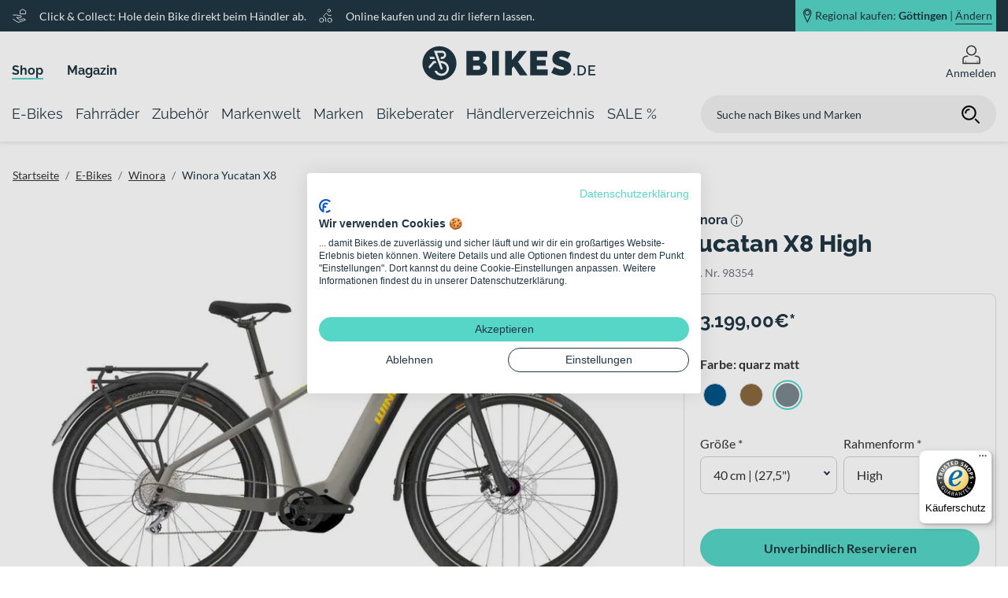

--- FILE ---
content_type: text/html; charset=UTF-8
request_url: https://www.bikes.de/shop/e-bikes/marke.winora/winora-yucatan-x8-2023/?sku=98354&mer=3449
body_size: 191985
content:
<!DOCTYPE html>



<html lang="de">

<head>
    <meta charset="UTF-8">
    
    <title>
                    Winora Yucatan X8 2026 kaufen | Bikes.de
                                    </title>
    <meta name="viewport" content="width=device-width, initial-scale=1, maximum-scale=1, minimum-scale=1, user-scalable=no, viewport-fit=cover">
    <meta name="msapplication-TileColor" content="#55d6c6">
    <meta name="theme-color" content="#203643">
    <meta name="robots" content="index, follow, max-snippet:-1, max-image-preview:large, max-video-preview:-1">
    <meta name="google-site-verification" content="g4J4wsPW1xf87mDAAU4ifPkSkslGoaYxyXTMBu4_vtc" />

            <meta name="description" content="Jetzt das Winora Yucatan X8 2026 online reservieren ► beim Händler in der Nähe mit Top-Service kaufen!" />
    
            <link rel="canonical" href="https://www.bikes.de/shop/e-bikes/marke.winora/winora-yucatan-x8-2023/" />
    
            
                        <link rel="apple-touch-icon" sizes="180x180" href="/apple-touch-icon.png">
            <link rel="icon" type="image/png" sizes="32x32" href="/favicon-32x32.png">
            <link rel="icon" type="image/png" sizes="16x16" href="/favicon-16x16.png">
            <link rel="manifest" href="/site.webmanifest">
            <link rel="mask-icon" href="/safari-pinned-tab.svg" color="#55d6c6">
            
            <link rel="stylesheet" href="/build/app.css">
    
            <script src="/build/runtime.js" defer></script><script src="/build/285.js" defer></script><script src="/build/app.js" defer></script>
    
    <script>
    const dfLayerOptions = {
        installationId: '4c7f7c09-d1be-4ee2-90c0-5dcc7b966932',
        zone: 'eu1'
    };

    (function (l, a, y, e, r, s) {
        r = l.createElement(a); r.onload = e; r.async = 1; r.src = y;
        s = l.getElementsByTagName(a)[0]; s.parentNode.insertBefore(r, s);
    })(document, 'script', 'https://cdn.doofinder.com/livelayer/1/js/loader.min.js', function () {
        doofinderLoader.load(dfLayerOptions);
    });
</script>

    <!-- Google Tag Manager -->
    <script>(function(w, d, s, l, i) {
            w[l] = w[l] || [];
            w[l].push({
                "gtm.start":
                    new Date().getTime(), event: "gtm.js"
            });
            var f = d.getElementsByTagName(s)[0],
                j = d.createElement(s), dl = l != "dataLayer" ? "&l=" + l : "";
            j.async = true;
            j.src =
                "https://www.googletagmanager.com/gtm.js?id=" + i + dl;
            f.parentNode.insertBefore(j, f);
        })(window, document, "script", "dataLayer", 'GTM-WZKHQXQ');</script>
    <!-- End Google Tag Manager -->

</head>
<body class="google-ad__product-detail">
<!-- Google Tag Manager (noscript) -->
<noscript>
    <iframe src="https://www.googletagmanager.com/ns.html?id=GTM-WZKHQXQ"
            height="0" width="0" style="display:none;visibility:hidden"></iframe>
</noscript>
<!-- End Google Tag Manager (noscript) -->


    
    
    <header class="">
                    <div class="header-static box-shadow">
            <div class="banner">
            <div class="banner-container row m-auto h-100">
                                    <div class="description col-xl-8 d-none d-xl-flex align-items-center flex-row pl-0">
                    <svg xmlns="http://www.w3.org/2000/svg" xmlns:xlink="http://www.w3.org/1999/xlink" width="23" height="23" viewBox="0 0 23 23">
  <defs>
    <clipPath id="clip-bikes_click_collect">
      <rect width="23" height="23"/>
    </clipPath>
  </defs>
  <g id="bikes_click_collect" clip-path="url(#clip-bikes_click_collect)">
    <g id="hand-heart" transform="translate(1.5 2.499)">
      <path id="Pfad_1812" data-name="Pfad 1812" d="M.5,12.483l6.223,4.136a2.406,2.406,0,0,0,2.09.28l9.686-3.22h0a3.1,3.1,0,0,0-3.745-1.547L10.1,13.679,5.3,10.09h5.9a1.3,1.3,0,0,0,1.3-1.3h0a1.3,1.3,0,0,0-1.08-1.278L6.09,6.63A9.495,9.495,0,0,0,4.506,6.5H.5" transform="translate(0 1.48)" fill="none" stroke="#fff" stroke-linecap="round" stroke-linejoin="round" stroke-width="1"/>
      <path id="Pfad_1819" data-name="Pfad 1819" d="M18.567,4.27,14.783,2,11,4.27V8.81h7.567Z" transform="translate(-0.277 -2.499)" fill="none" stroke="#fff" stroke-linecap="round" stroke-linejoin="round" stroke-miterlimit="10" stroke-width="1"/>
    </g>
  </g>
</svg>
        <p class="m-0">Click &amp; Collect: Hole dein Bike direkt beim Händler ab.</p>
                <svg xmlns="http://www.w3.org/2000/svg" xmlns:xlink="http://www.w3.org/1999/xlink" width="23" height="23" viewBox="0 0 23 23">
  <defs>
    <clipPath id="clip-bikes_probefahrt">
      <rect width="23" height="23"/>
    </clipPath>
  </defs>
  <g id="bikes_probefahrt" clip-path="url(#clip-bikes_probefahrt)">
    <g id="cycling" transform="translate(1.5 1.5)">
      <circle id="Ellipse_1" data-name="Ellipse 1" cx="3" cy="3" r="3" transform="translate(0.5 13.5)" fill="none" stroke="#fff" stroke-linecap="round" stroke-linejoin="round" stroke-width="1"/>
      <circle id="Ellipse_2" data-name="Ellipse 2" cx="3" cy="3" r="3" transform="translate(12.5 13.5)" fill="none" stroke="#fff" stroke-linecap="round" stroke-linejoin="round" stroke-width="1"/>
      <path id="Pfad_1" data-name="Pfad 1" d="M8.215,17.275V12.1L5.646,10.386a1.294,1.294,0,0,1-.2-1.992L8.392,5.449a1.294,1.294,0,0,1,1.992.2L12.1,8.215h3.883" transform="translate(1.345 1.345)" fill="none" stroke="#fff" stroke-linecap="round" stroke-linejoin="round" stroke-width="1"/>
      <circle id="Ellipse_3" data-name="Ellipse 3" cx="2" cy="2" r="2" transform="translate(12.5 0.5)" fill="none" stroke="#fff" stroke-linecap="round" stroke-linejoin="round" stroke-width="1"/>
    </g>
  </g>
</svg>
        <p class="m-0">Online kaufen und zu dir liefern lassen.</p>
    </div>
                                <div class="position col-12 col-xl-4 p-0">
                                            <div class="position-container d-flex justify-content-end p-0 ml-auto mr-0 w-100 h-100">
    <div class="position-background d-flex flex-row align-items-center justify-content-center justify-content-xl-end h-100">
        <svg xmlns="http://www.w3.org/2000/svg" xmlns:xlink="http://www.w3.org/1999/xlink" width="22" height="34" viewBox="0 0 22 34">
  <defs>
    <clipPath id="clip-bikes_standort_marker">
      <rect width="22" height="34"/>
    </clipPath>
  </defs>
  <g id="bikes_standort_marker" clip-path="url(#clip-bikes_standort_marker)">
    <path id="Pfad_102" data-name="Pfad 102" d="M1604.225,2920.745a8.075,8.075,0,0,0-8,8.147c0,4.5,8,19.853,8,19.853s8-15.352,8-19.853A8.075,8.075,0,0,0,1604.225,2920.745Zm0,12.94a4.92,4.92,0,1,1,4.829-4.918A4.874,4.874,0,0,1,1604.225,2933.685Z" transform="translate(-1592.883 -2918.245)" fill="none" stroke-width="2"/>
  </g>
</svg>
        <a data-toggle="modal" data-target="#positionModal" class="d-flex">
                                                    Regional kaufen: <b class="header-position-city">Göttingen</b> | <p>Ändern</p>
        </a>
    </div>
</div>
                                    </div>
            </div>
        </div>
                <div class="header-metanavigation">
            <div class="metanavigation-container h-100 row">
                                    <div class="metanavigation col-xl-5 w-100 p-0 d-none d-xl-flex align-items-end mb-2">
            <div class="metanavigation-entry active">
            <a href="/shop/">Shop</a>
        </div>
            <div class="metanavigation-entry ">
            <a href="/magazin/">Magazin</a>
        </div>
    </div>
                                                    <div class="logo col-6 col-sm-4 col-xl-2">
            <nav class="burger-menu">
    <button type="button" id="hamburg"></button>
    <label for="hamburg" class="hamburg">
        <span class="line"></span>
        <span class="line"></span>
        <span class="line"></span>
    </label>
</nav>
                <a href="/">
            <svg data-name="Ebene 1" xmlns="http://www.w3.org/2000/svg" viewBox="0 0 220 55" class="svg_logo">
    <defs>
        <style>
            .svg_logo .cls-1{fill:#203643;}
        </style>
    </defs>
    <path class="cls-1" d="M70.82,19a2.13,2.13,0,0,1,1.45.55,2.32,2.32,0,0,1,.62,1.82,2.17,2.17,0,0,1-.73,1.93,2.81,2.81,0,0,1-1.6.48H64.74V19Zm2.43,16a2.52,2.52,0,0,1-1.77.66H64.74V30.38h7.05a2,2,0,0,1,1.58.76A3,3,0,0,1,74,33.05,2.37,2.37,0,0,1,73.25,34.93Zm7.85-5.36a8.26,8.26,0,0,0-4.23-2.74,7,7,0,0,0,3.34-3,8.42,8.42,0,0,0,1.13-4.19,8.76,8.76,0,0,0-1.93-5.45,7.32,7.32,0,0,0-2.24-1.81,6.08,6.08,0,0,0-2.93-.71h-18V42.77H71.48a19.24,19.24,0,0,0,4.31-.46,11.61,11.61,0,0,0,3.58-1.42,7.17,7.17,0,0,0,2.4-2.47,7.06,7.06,0,0,0,.88-3.62A8.18,8.18,0,0,0,81.1,29.57Z"/>
    <path class="cls-1" d="M114,42.77v-9l2.37-2.44,7.71,11.42h9.8L121.84,25.61l11.29-13.93H123.5L114,23.51V11.68H105.5V42.77Zm-16.46,0V11.68H89V42.77Z"/>
    <polygon class="cls-1" points="145.82 35.33 145.82 30.43 157.11 30.43 157.11 23.5 145.82 23.5 145.82 19.13 159.04 19.13 159.04 11.69 137.29 11.69 137.29 42.77 159.44 42.77 159.44 35.33 145.82 35.33"/>
    <path class="cls-1" d="M188.64,14.79c-.7-.35-1.49-.72-2.36-1.12s-1.82-.75-2.83-1.09a28.15,28.15,0,0,0-3.13-.83,16.64,16.64,0,0,0-3.33-.33,14.21,14.21,0,0,0-4.4.68,11.69,11.69,0,0,0-3.7,2,9.5,9.5,0,0,0-2.56,3.29,10.39,10.39,0,0,0-.94,4.55,9,9,0,0,0,.46,3,6.55,6.55,0,0,0,1.43,2.35,9.55,9.55,0,0,0,2.45,1.83,23.08,23.08,0,0,0,3.54,1.51c.94.33,1.82.6,2.65.83s1.57.47,2.21.71a4.71,4.71,0,0,1,1.51.81,1.37,1.37,0,0,1,.55,1.11,1.14,1.14,0,0,1-.55,1,3.64,3.64,0,0,1-1.95.37,12.72,12.72,0,0,1-3.61-.53,22.68,22.68,0,0,1-3.17-1.18,25.15,25.15,0,0,1-3.2-1.71L164,39.53A22.74,22.74,0,0,0,167.08,41a30.3,30.3,0,0,0,3.41,1.14,29.78,29.78,0,0,0,3.57.74,23.48,23.48,0,0,0,3.5.26,18.18,18.18,0,0,0,4.27-.5A11.26,11.26,0,0,0,185.64,41a8.52,8.52,0,0,0,2.72-3,9.88,9.88,0,0,0,1-4.71,9.38,9.38,0,0,0-.66-3.72,7.34,7.34,0,0,0-1.88-2.61,12.46,12.46,0,0,0-3-1.86A33.58,33.58,0,0,0,180,23.64c-.91-.3-1.72-.54-2.43-.75a13.54,13.54,0,0,1-1.82-.63,3.56,3.56,0,0,1-1.14-.73,1.35,1.35,0,0,1-.39-1,1.22,1.22,0,0,1,.67-1.18,3.92,3.92,0,0,1,1.82-.36,9.47,9.47,0,0,1,2.87.47,23.57,23.57,0,0,1,2.65,1,24.78,24.78,0,0,1,2.71,1.4Z"/><path class="cls-1" d="M22,5.78A21.63,21.63,0,1,0,43.65,27.41,21.64,21.64,0,0,0,22,5.78ZM9.28,34.49l-1.08-3,6.14-7h2.84l1,2.77h-2.6Zm.05-15.26h5.92l1,2.77H10.34ZM33.88,36.06a9.5,9.5,0,0,1-9.2,7.38,9.68,9.68,0,0,1-2.08-.23A9.38,9.38,0,0,1,15.72,37h3c.1.19.21.39.33.58a6.66,6.66,0,0,0,4.18,2.93,6.56,6.56,0,0,0,1.47.17,6.68,6.68,0,0,0,1.45-13.19,6.51,6.51,0,0,0-1.45-.16h-.95L26,33.56a1.39,1.39,0,0,1-.83,1.78,1.55,1.55,0,0,1-.47.08,1.4,1.4,0,0,1-1.31-.91L18.85,22h0L15,11.38H25.5A5.32,5.32,0,0,1,25.5,22h-.8a1.39,1.39,0,0,1,0-2.77h.8A2.54,2.54,0,0,0,28,16.7a2.57,2.57,0,0,0-.74-1.8,2.54,2.54,0,0,0-1.8-.75H19l3.26,9h0l.52,1.44h1.94a9.56,9.56,0,0,1,2.06.23A9.45,9.45,0,0,1,33.88,36.06Z"/><path class="cls-1" d="M213.31,41V37.12H219V35.46h-5.66v-3.6h6.53V30.1h-8.52V42.76H220V41Zm-7.47-2.76a4,4,0,0,1-.79,1.45,3.59,3.59,0,0,1-1.3,1A4.18,4.18,0,0,1,202,41h-2.5V31.86H202a4.35,4.35,0,0,1,1.74.34,3.66,3.66,0,0,1,1.3.94,4,4,0,0,1,.82,1.43,6,6,0,0,1,.27,1.84A5.93,5.93,0,0,1,205.84,38.23ZM202,42.76a6.84,6.84,0,0,0,2.54-.46A5.56,5.56,0,0,0,206.47,41a5.73,5.73,0,0,0,1.24-2,7.44,7.44,0,0,0,.43-2.61,7.53,7.53,0,0,0-.39-2.45,5.6,5.6,0,0,0-1.17-2,5.46,5.46,0,0,0-1.92-1.35,6.57,6.57,0,0,0-2.68-.5h-4.5V42.76Zm-8.08,0V40.47h-1.62v2.29Z"/>
</svg>
        </a>
    </div>
                                <div class="profile col-6 col-sm-8 col-xl-5 d-flex align-items-center justify-content-end">
                    <div class="search d-xl-none">
                                                    <div class="input-wrapper">
    <form action="/search/" method="get" name="search-form">
        <input placeholder="Suche nach Bikes und Marken" type="search" name="search" required>
        <button class="search-button"><svg xmlns="http://www.w3.org/2000/svg" viewBox="0 0 24 24" width="24" height="24" class="search_icon">
    <g class="icon_search bikes_icon" stroke-linecap="round" stroke-linejoin="round" stroke-width="2" stroke="currentColor">
        <line data-color="color-2" x1="22" y1="22" x2="18" y2="18" fill="none" stroke-miterlimit="10"/>
        <circle cx="10" cy="10" r="8" fill="none" stroke="currentColor" stroke-miterlimit="10"/>
        <path data-cap="butt" data-color="color-2" d="M6,10a4,4,0,0,1,4-4" fill="none" stroke-miterlimit="10"/>
    </g>
</svg>
</button>
    </form>
</div>
                                            </div>
                                            <div class="search-icon">
    <svg xmlns="http://www.w3.org/2000/svg" viewBox="0 0 24 24" width="24" height="24" class="search_icon">
    <g class="icon_search bikes_icon" stroke-linecap="round" stroke-linejoin="round" stroke-width="2" stroke="currentColor">
        <line data-color="color-2" x1="22" y1="22" x2="18" y2="18" fill="none" stroke-miterlimit="10"/>
        <circle cx="10" cy="10" r="8" fill="none" stroke="currentColor" stroke-miterlimit="10"/>
        <path data-cap="butt" data-color="color-2" d="M6,10a4,4,0,0,1,4-4" fill="none" stroke-miterlimit="10"/>
    </g>
</svg>
</div>
                                                                <div class="icon icon-flyout mr-0 position-relative">
    <a class="icon-link cursor" href="/login" >
        <?xml version="1.0" encoding="utf-8"?>
<!DOCTYPE svg PUBLIC "-//W3C//DTD SVG 1.1//EN" "http://www.w3.org/Graphics/SVG/1.1/DTD/svg11.dtd">
<svg version="1.1" id="Ebene_1" xmlns="http://www.w3.org/2000/svg" xmlns:xlink="http://www.w3.org/1999/xlink" x="0px" y="0px"
	 width="120px" height="120px" viewBox="0 0 120 120" enable-background="new 0 0 120 120" xml:space="preserve">
<g class="icon_account bikes_icon">
	<path d="M99.118,68.112c-3.864-1.149-8.531-2.311-13.817-3.275c-2.759,2.292-5.871,4.188-9.195,5.664
		c8.416,1.018,15.543,2.698,21.017,4.324c6.065,1.802,10.212,7.375,10.212,13.706v21.138H97.305V96.742
		c0-0.796-0.646-1.443-1.443-1.443c-0.802,0-1.443,0.647-1.443,1.443v12.927h-65.22V96.742c0-0.796-0.652-1.443-1.449-1.443
		c-0.796,0-1.443,0.647-1.443,1.443v12.927h-13.64V88.531c0-6.325,4.158-11.904,10.223-13.706
		c5.468-1.626,12.601-3.307,21.021-4.324c-3.334-1.476-6.441-3.372-9.211-5.67c-5.28,0.971-9.947,2.132-13.817,3.281
		C11.859,70.8,5.655,79.104,5.655,88.531v28.148h108.689V88.531C114.345,79.104,108.158,70.8,99.118,68.112z"/>
	<path d="M59.995,65.403C77.262,65.397,91.25,51.415,91.25,34.15C91.244,16.895,77.262,2.903,59.995,2.898
		C42.75,2.903,28.75,16.889,28.745,34.15C28.75,51.418,42.75,65.397,59.995,65.403z M42.854,17.005
		c4.396-4.387,10.444-7.099,17.14-7.099c6.718,0,12.75,2.712,17.146,7.099c4.395,4.401,7.094,10.436,7.094,17.146
		c0,6.707-2.699,12.748-7.094,17.148c-4.396,4.39-10.428,7.099-17.146,7.099c-6.696,0-12.745-2.709-17.14-7.099
		c-4.401-4.401-7.104-10.441-7.104-17.148C35.75,27.449,38.454,21.406,42.854,17.005z"/>
</g>
</svg>
                    <p class="mb-0">Anmelden</p>
            </a>
    <div class="position-absolute flyout-wrapper">
                    <div class="position-relative login-flyout flex-column align-items-center w-100">
    <p class="h4 font-weight-bold">
        Du bist noch nicht angemeldet
    </p>
    <a href="/login?allowGuest=" class="btn btn-primary btn-lg btn-block btn-login login my-2">
        Jetzt anmelden
    </a>
    <p class="mb-0 mt-2 h5">
        Neuer Kunde? <a href="/registrieren" class="default-link register-link">Jetzt registrieren</a>
    </p>
</div>
            </div>
</div>
<div class="icon d-none">
    <a href="#" class="icon-link">
        <?xml version="1.0" encoding="utf-8"?>
<!DOCTYPE svg PUBLIC "-//W3C//DTD SVG 1.1//EN" "http://www.w3.org/Graphics/SVG/1.1/DTD/svg11.dtd">
<svg version="1.1" id="Ebene_1" xmlns="http://www.w3.org/2000/svg" xmlns:xlink="http://www.w3.org/1999/xlink" x="0px" y="0px"
	 width="120px" height="120px" viewBox="0 0 120 120" enable-background="new 0 0 120 120" xml:space="preserve">
<g class="icon_wishlist bikes_icon">
	<path d="M105.65,19.587c-6.148-6.148-14.231-9.239-22.293-9.239c-8.056,0-16.145,3.091-22.293,9.239
		c-0.409,0.407-0.686,0.871-1.067,1.302c-0.376-0.431-0.658-0.901-1.062-1.302c-6.143-6.148-14.243-9.239-22.293-9.239
		c-8.051,0-16.145,3.091-22.287,9.239C8.201,25.73,5.11,33.819,5.116,41.877c-0.006,8.064,3.085,16.15,9.239,22.301l45.642,45.656
		l45.653-45.656c6.148-6.151,9.244-14.237,9.233-22.301C114.895,33.819,111.799,25.735,105.65,19.587z M100.702,59.225
		L59.997,99.921L19.309,59.225c-4.799-4.799-7.188-11.061-7.192-17.347c0.005-6.289,2.394-12.537,7.192-17.336
		c4.794-4.799,11.042-7.182,17.334-7.188c6.281,0.005,12.545,2.389,17.345,7.188c1.172,1.181,2.2,2.447,3.091,3.788l2.908,4.39
		l2.925-4.379c0.901-1.352,1.924-2.618,3.102-3.799c4.799-4.799,11.059-7.182,17.345-7.188c6.292,0.005,12.545,2.389,17.345,7.188
		c4.793,4.796,7.171,11.047,7.177,17.336C107.873,48.164,105.495,54.426,100.702,59.225z"/>
	<path d="M35.415,26.313c-7.646,0.006-13.845,6.209-13.845,13.856c0,2.963,0.935,5.717,2.516,7.97
		c0.371,0.528,1.101,0.655,1.631,0.282c0.525-0.368,0.652-1.1,0.288-1.625c-1.321-1.874-2.096-4.161-2.096-6.626
		c0.011-6.358,5.153-11.5,11.506-11.511c2.389,0,4.601,0.727,6.431,1.96c0.553,0.368,1.271,0.221,1.637-0.31
		c0.359-0.537,0.21-1.264-0.315-1.623C40.949,27.192,38.279,26.313,35.415,26.313z"/>
</g>
</svg>
        <p>Merkzettel</p>
    </a>
</div>
                        <div class="cart d-none">
    <?xml version="1.0" encoding="utf-8"?>
<!DOCTYPE svg PUBLIC "-//W3C//DTD SVG 1.1//EN" "http://www.w3.org/Graphics/SVG/1.1/DTD/svg11.dtd">
<svg version="1.1" id="Ebene_1" xmlns="http://www.w3.org/2000/svg" xmlns:xlink="http://www.w3.org/1999/xlink" x="0px" y="0px"
	 width="120px" height="120px" viewBox="0 0 120 120" enable-background="new 0 0 120 120" xml:space="preserve">
<g class="icon_basket bikes_icon">
<path d="M110.773,54.862l-24.46-17.071c-0.575-0.412-1.283-0.633-2.002-0.633H51.536L20.938,12.927
	c-1.515-1.2-3.721-0.948-4.921,0.57c-1.199,1.521-0.951,3.718,0.569,4.921l23.67,18.74H11.224c-1.078,0-2.112,0.509-2.765,1.355
	c-0.658,0.851-0.896,1.974-0.631,3.016l17.068,66.968c0.398,1.548,1.808,2.643,3.4,2.643h80.469c0.929,0,1.83-0.376,2.477-1.028
	c0.658-0.652,1.034-1.56,1.034-2.478V57.732C112.277,56.579,111.714,55.518,110.773,54.862z M21.663,67.438h19.783l4.174,18.39
	H26.351L21.663,67.438z M43.85,67.438h22.271v18.39H48.014L43.85,67.438z M66.121,44.169v20.935H43.314L38.57,44.169H66.121z
	 M105.267,85.828h-15.26l2.919-18.39h12.341V85.828z M87.651,85.828H68.46v-18.39h22.11L87.651,85.828z M66.121,88.161v15.968
	h-13.96l-3.61-15.968H66.121z M68.46,88.161h18.826l-2.538,15.968H68.46V88.161z M89.636,88.161h15.631v15.968H87.104L89.636,88.161
	z M105.267,65.104H93.291l1.984-12.515l9.991,6.969V65.104z M93.163,51.111L90.94,65.104H68.46V44.169h14.751L93.163,51.111z
	 M36.176,44.169l4.744,20.935h-19.85l-5.335-20.935H36.176z M26.949,88.161h19.196l3.616,15.968H31.018L26.949,88.161z"/>
</g>
</svg>
    <div class="item-count">
        10
    </div>
</div>
                                    </div>
            </div>
        </div>
        <div class="header-navigation">
            <div class="navigation-container row">
                <nav class="navigation navbar d-flex align-items-center justify-content-start">
                                                <div class="main-navigation-item h-100" data-target="nav-item-e-bikes">
        <a href="/shop/e-bikes/"
           class="d-flex align-items-center">
            <span>E-Bikes</span>
        </a>
                    <div class="flyout navigation-flyout box-shadow nav-item-e-bikes d-none border-bottom w-100">
    <div class="position-relative">
        <div class="row background-color-row position-absolute w-100 h-100 m-0">
                        <div class="col-6 bg-white"></div>
            <div class="col-6 bg-gray"></div>
        </div>
        <div class="flyout-content-wrapper d-flex m-auto">
            <div class="row sub-navigation-row w-100 m-0">
                                    <div class="col-2 pl-0 pr-0">
    <div class="column-container m-0 h-100">
        <ul class="shop h-100 m-0">

            
                                                                                            <li class="pt-2 pb-2 shop markenwelt children-exists">
                                                                                                                    <a href="/shop/e-bikes/e-trekking/">
                                                                    E-Trekking
                                    <div class="arrow-right"></div>
                                                            </a>
                        </li>
                                                    <ul class="p-0 h-100 m-0 border-0">
            <li class="pt-2 pb-2">
                                                    <a href="/shop/e-bikes/e-trekking/e-trekkingbikes/">E-Trekkingbikes</a>
        </li>
            <li class="pt-2 pb-2">
                                                    <a href="/shop/e-bikes/e-trekking/e-crossbikes/">E-Crossbikes</a>
        </li>
            <li class="pt-2 pb-2">
                                                    <a href="/shop/e-bikes/e-trekking/e-suv/">E-SUV Bikes</a>
        </li>
    </ul>
                                                                                                                                                                                                                                                                                                                                            </ul>
    </div>
</div>
                                                    <div class="col-2 pl-0 pr-0">
    <div class="column-container m-0 h-100">
        <ul class="shop h-100 m-0">

            
                                                                                            <li class="pt-2 pb-2 shop markenwelt children-exists">
                                                                                                                    <a href="/shop/e-bikes/e-city/">
                                                                    E-City
                                    <div class="arrow-right"></div>
                                                            </a>
                        </li>
                                                    <ul class="p-0 h-100 m-0 border-0">
            <li class="pt-2 pb-2">
                                                    <a href="/shop/e-bikes/e-city/e-citybikes/">E-Citybikes</a>
        </li>
            <li class="pt-2 pb-2">
                                                    <a href="/shop/e-bikes/e-city/e-urbanbikes/">E-Urbanbikes</a>
        </li>
    </ul>
                                                                                                                                                                                                                                                        </ul>
    </div>
</div>
                                                    <div class="col-2 pl-0 pr-0">
    <div class="column-container m-0 h-100">
        <ul class="shop h-100 m-0">

            
                                                                                            <li class="pt-2 pb-2 shop markenwelt children-exists">
                                                                                                                    <a href="/shop/e-bikes/e-mtb/">
                                                                    E-Mountainbikes
                                    <div class="arrow-right"></div>
                                                            </a>
                        </li>
                                                    <ul class="p-0 h-100 m-0 border-0">
            <li class="pt-2 pb-2">
                                                    <a href="/shop/e-bikes/e-mtb/e-mtb-hardtails/">E-MTB Hardtails</a>
        </li>
            <li class="pt-2 pb-2">
                                                    <a href="/shop/e-bikes/e-mtb/e-mtb-fullys/">E-MTB Fullys</a>
        </li>
    </ul>
                                                                                                                                                                                                                                                        </ul>
    </div>
</div>
                                                    <div class="col-2 pl-0 pr-0">
    <div class="column-container m-0 h-100">
        <ul class="shop h-100 m-0">

            
                                                                                            <li class="pt-2 pb-2 shop markenwelt children-exists">
                                                                                                                    <a href="/shop/e-bikes/e-race/">
                                                                    E-Race
                                    <div class="arrow-right"></div>
                                                            </a>
                        </li>
                                                    <ul class="p-0 h-100 m-0 border-0">
            <li class="pt-2 pb-2">
                                                    <a href="/shop/e-bikes/e-race/e-rennraeder/">E-Rennräder</a>
        </li>
            <li class="pt-2 pb-2">
                                                    <a href="/shop/e-bikes/e-race/e-gravel/">E-Gravel Bikes</a>
        </li>
            <li class="pt-2 pb-2">
                                                    <a href="/shop/e-bikes/e-race/e-fitnessbikes/">E-Fitnessbikes</a>
        </li>
    </ul>
                                                                                                                                                                                                                                                                                                                                            </ul>
    </div>
</div>
                                                    <div class="col-2 pl-0 pr-0">
    <div class="column-container m-0 h-100">
        <ul class="shop h-100 m-0">

            
                                                                                            <li class="pt-2 pb-2 shop markenwelt children-exists">
                                                                                                                    <a href="/shop/e-bikes/e-lastenfahrraeder/">
                                                                    E-Lastenfahrräder
                                    <div class="arrow-right"></div>
                                                            </a>
                        </li>
                                                                                                                                                        <li class="pt-2 pb-2 shop markenwelt children-exists">
                                                                                                                    <a href="/shop/e-bikes/e-kompaktraeder/">
                                                                    E-Kompakträder
                                    <div class="arrow-right"></div>
                                                            </a>
                        </li>
                                                                                                                                                        <li class="pt-2 pb-2 shop markenwelt children-exists">
                                                                                                                    <a href="/shop/e-bikes/e-tandems/">
                                                                    E-Tandems
                                    <div class="arrow-right"></div>
                                                            </a>
                        </li>
                                                                                                                                                        <li class="pt-2 pb-2 shop markenwelt children-exists">
                                                                                                                    <a href="/shop/e-bikes/e-kinder-jugend/">
                                                                    Kinder- &amp; Jugend-E-Bikes
                                    <div class="arrow-right"></div>
                                                            </a>
                        </li>
                                                                                                                                                        <li class="pt-2 pb-2 shop markenwelt children-exists">
                                                                                                                    <a href="/shop/e-bikes/s-pedelecs/">
                                                                    S-Pedelecs bis 45 km/h
                                    <div class="arrow-right"></div>
                                                            </a>
                        </li>
                                                                                </ul>
    </div>
</div>
                                                    <div class="col-2 pl-0 pr-0">
    <div class="column-container m-0 h-100">
        <ul class="magazin h-100 m-0">

                            <li class="pt-2 pb-2 children-exists">
                    <a href="https://www.bikes.de/magazin/">Magazin
                        <div class="arrow-right"></div>
                    </a>
                </li>
            
                                                <li class="pt-2 pb-2">
                        <a href="/magazin/bikes-technik/e-bike/15-ebike-begriffe">Das kleine ABC des E-Bikes</a>
                    </li>
                                                                <li class="pt-2 pb-2">
                        <a href="/magazin/bikes-technik/e-bike/fahrradtypen-das-kann-ein-trekking-e-bike">Fahrradtypen: Das kann ein Trekking E-Bike</a>
                    </li>
                                                                <li class="pt-2 pb-2">
                        <a href="/magazin/bikes-technik/e-bike/ebike-kaufberatung">E-Bike-Kaufberatung: So findest du das richtige E-Bike</a>
                    </li>
                                    </ul>
    </div>
</div>
                            </div>
        </div>
    </div>
            <div class="navigation-flyout--brand border-top w-100">
            <div class="flyout-content-wrapper d-flex flex-column m-auto">
                <div class="row brand-row w-100 m-0">
                                            <div class="col-2 pl-0 pr-0 d-flex align-items-center justify-content-center py-2">
                            <a >
                                <img src="//images.ctfassets.net/ph3r8wzm8c1x/ZgsKTyEIXbbk8fcc0Xb5F/8de3d96367149a46602baa64adca573d/logo_cube_2.svg" alt="Cube">
                            </a>
                        </div>
                                            <div class="col-2 pl-0 pr-0 d-flex align-items-center justify-content-center py-2">
                            <a >
                                <img src="//images.ctfassets.net/ph3r8wzm8c1x/5kSI6ui31cmWbUz8VOitT9/9699704be204e3b09815ef0f629c948a/Raymon_logo_black_schriftzug.png" alt="Raymon">
                            </a>
                        </div>
                                            <div class="col-2 pl-0 pr-0 d-flex align-items-center justify-content-center py-2">
                            <a >
                                <img src="//images.ctfassets.net/ph3r8wzm8c1x/24auVSdPubpzORaNqxcFBO/93e722aa953c3615b44a8fc0687c1688/logo_bergamont.png" alt="Bergamont">
                            </a>
                        </div>
                                            <div class="col-2 pl-0 pr-0 d-flex align-items-center justify-content-center py-2">
                            <a >
                                <img src="//images.ctfassets.net/ph3r8wzm8c1x/3xAL8QdYWzyqwFuy1A3Xxn/673c1692e56b579ee82e84dd7e6d8efa/logo_flyer__1_.svg" alt="FLYER">
                            </a>
                        </div>
                                            <div class="col-2 pl-0 pr-0 d-flex align-items-center justify-content-center py-2">
                            <a >
                                <img src="//images.ctfassets.net/ph3r8wzm8c1x/2qGS6m8cWRtcfiDuLn0bd6/8c2185f58fed8b99a138cb16f9264d59/logo_ghost.svg" alt="Ghost">
                            </a>
                        </div>
                                            <div class="col-2 pl-0 pr-0 d-flex align-items-center justify-content-center py-2">
                            <a >
                                <img src="//images.ctfassets.net/ph3r8wzm8c1x/3kNyNdn1TwxbKj90ULOJr0/e4e0d38f3765fa1e52f6716c230f1ad5/logo_kalkhoff.svg" alt="Kalkhoff">
                            </a>
                        </div>
                                    </div>
            </div>
        </div>
    </div>
            </div>
    <div class="main-navigation-item h-100" data-target="nav-item-fahrraeder">
        <a href="/shop/fahrraeder/"
           class="d-flex align-items-center">
            <span>Fahrräder</span>
        </a>
                    <div class="flyout navigation-flyout box-shadow nav-item-fahrraeder d-none border-bottom w-100">
    <div class="position-relative">
        <div class="row background-color-row position-absolute w-100 h-100 m-0">
                        <div class="col-6 bg-white"></div>
            <div class="col-6 bg-gray"></div>
        </div>
        <div class="flyout-content-wrapper d-flex m-auto">
            <div class="row sub-navigation-row w-100 m-0">
                                    <div class="col-2 pl-0 pr-0">
    <div class="column-container m-0 h-100">
        <ul class="shop h-100 m-0">

            
                                                                                            <li class="pt-2 pb-2 shop markenwelt children-exists">
                                                                                                                    <a href="/shop/fahrraeder/trekking/">
                                                                    Trekking
                                    <div class="arrow-right"></div>
                                                            </a>
                        </li>
                                                    <ul class="p-0 h-100 m-0 border-0">
            <li class="pt-2 pb-2">
                                                    <a href="/shop/fahrraeder/trekking/trekkingbikes/">Trekkingbikes</a>
        </li>
            <li class="pt-2 pb-2">
                                                    <a href="/shop/fahrraeder/trekking/crossbikes/">Crossbikes</a>
        </li>
    </ul>
                                                                                                                                                                                                                                                        </ul>
    </div>
</div>
                                                    <div class="col-2 pl-0 pr-0">
    <div class="column-container m-0 h-100">
        <ul class="shop h-100 m-0">

            
                                                                                            <li class="pt-2 pb-2 shop markenwelt children-exists">
                                                                                                                    <a href="/shop/fahrraeder/city/">
                                                                    City
                                    <div class="arrow-right"></div>
                                                            </a>
                        </li>
                                                    <ul class="p-0 h-100 m-0 border-0">
            <li class="pt-2 pb-2">
                                                    <a href="/shop/fahrraeder/city/citybikes/">Citybikes</a>
        </li>
            <li class="pt-2 pb-2">
                                                    <a href="/shop/fahrraeder/city/urbanbikes/">Urbanbikes</a>
        </li>
            <li class="pt-2 pb-2">
                                                    <a href="/shop/fahrraeder/city/hollandraeder/">Hollandräder</a>
        </li>
    </ul>
                                                                                                                                                                                                                                                                                                                                            </ul>
    </div>
</div>
                                                    <div class="col-2 pl-0 pr-0">
    <div class="column-container m-0 h-100">
        <ul class="shop h-100 m-0">

            
                                                                                            <li class="pt-2 pb-2 shop markenwelt children-exists">
                                                                                                                    <a href="/shop/fahrraeder/mtb/">
                                                                    Mountainbikes
                                    <div class="arrow-right"></div>
                                                            </a>
                        </li>
                                                    <ul class="p-0 h-100 m-0 border-0">
            <li class="pt-2 pb-2">
                                                    <a href="/shop/fahrraeder/mtb/mtb-hardtails/">MTB Hardtails</a>
        </li>
            <li class="pt-2 pb-2">
                                                    <a href="/shop/fahrraeder/mtb/mtb-fullys/">MTB Fullys</a>
        </li>
            <li class="pt-2 pb-2">
                                                    <a href="/shop/fahrraeder/mtb/fatbikes/">Fatbikes</a>
        </li>
            <li class="pt-2 pb-2">
                                                    <a href="/shop/fahrraeder/mtb/bmx/">BMX</a>
        </li>
    </ul>
                                                                                                                                                                                                                                                                                                                                                                                                                                </ul>
    </div>
</div>
                                                    <div class="col-2 pl-0 pr-0">
    <div class="column-container m-0 h-100">
        <ul class="shop h-100 m-0">

            
                                                                                            <li class="pt-2 pb-2 shop markenwelt children-exists">
                                                                                                                    <a href="/shop/fahrraeder/race/">
                                                                    Race
                                    <div class="arrow-right"></div>
                                                            </a>
                        </li>
                                                    <ul class="p-0 h-100 m-0 border-0">
            <li class="pt-2 pb-2">
                                                    <a href="/shop/fahrraeder/race/rennraeder/">Rennräder</a>
        </li>
            <li class="pt-2 pb-2">
                                                    <a href="/shop/fahrraeder/race/gravel/">Gravel Bikes</a>
        </li>
            <li class="pt-2 pb-2">
                                                    <a href="/shop/fahrraeder/race/fitnessbikes/">Fitnessbikes</a>
        </li>
            <li class="pt-2 pb-2">
                                                    <a href="/shop/fahrraeder/race/cyclocross/">Cyclocross Bikes</a>
        </li>
    </ul>
                                                                                                                                                                                                                                                                                                                                                                                                                                </ul>
    </div>
</div>
                                                    <div class="col-2 pl-0 pr-0">
    <div class="column-container m-0 h-100">
        <ul class="shop h-100 m-0">

            
                                                                                            <li class="pt-2 pb-2 shop markenwelt children-exists">
                                                                                                                    <a href="/shop/fahrraeder/lastenfahrraeder/">
                                                                    Lastenfahrräder
                                    <div class="arrow-right"></div>
                                                            </a>
                        </li>
                                                                                                                                                        <li class="pt-2 pb-2 shop markenwelt children-exists">
                                                                                                                    <a href="/shop/fahrraeder/faltraeder/">
                                                                    Kompakt-, Falt- &amp; Klappräder
                                    <div class="arrow-right"></div>
                                                            </a>
                        </li>
                                                                                                                                                        <li class="pt-2 pb-2 shop markenwelt children-exists">
                                                                                                                    <a href="/shop/fahrraeder/tandems/">
                                                                    Tandems
                                    <div class="arrow-right"></div>
                                                            </a>
                        </li>
                                                                                                                                                        <li class="pt-2 pb-2 shop markenwelt children-exists">
                                                                                                                    <a href="/shop/fahrraeder/kinder-jugend/">
                                                                    Kinder- &amp; Jugendfahrräder
                                    <div class="arrow-right"></div>
                                                            </a>
                        </li>
                                                    <ul class="p-0 h-100 m-0 border-0">
            <li class="pt-2 pb-2">
                                                    <a href="/shop/fahrraeder/kinder-jugend/12-18-zoll/">Kinderfahrräder bis 18 Zoll</a>
        </li>
            <li class="pt-2 pb-2">
                                                    <a href="/shop/fahrraeder/kinder-jugend/20-24-zoll/">Kinderfahrräder 20 - 24 Zoll</a>
        </li>
            <li class="pt-2 pb-2">
                                                    <a href="/shop/fahrraeder/kinder-jugend/26-zoll/">Jugendfahrräder ab 26 Zoll</a>
        </li>
            <li class="pt-2 pb-2">
                                                    <a href="/shop/fahrraeder/kinder-jugend/laufraeder/">Laufräder</a>
        </li>
            <li class="pt-2 pb-2">
                                                    <a href="/shop/fahrraeder/kinder-jugend/dreiraeder/">Dreiräder</a>
        </li>
            <li class="pt-2 pb-2">
                                                    <a href="/shop/fahrraeder/kinder-jugend/roller/">Roller</a>
        </li>
    </ul>
                                                                                </ul>
    </div>
</div>
                                                    <div class="col-2 pl-0 pr-0">
    <div class="column-container m-0 h-100">
        <ul class="magazin h-100 m-0">

                            <li class="pt-2 pb-2 children-exists">
                    <a href="https://www.bikes.de/magazin/">Magazin
                        <div class="arrow-right"></div>
                    </a>
                </li>
            
                                                <li class="pt-2 pb-2">
                        <a href="/magazin/bikes-technik/fahrrad/gravelbike-rennrad-unterschiede">Gravelbike oder Rennrad?</a>
                    </li>
                                                                <li class="pt-2 pb-2">
                        <a href="/magazin/bikes-technik/fahrrad/kinderfahrrad-welches-kaufen">Kinderfahrrad: Welches kaufen?</a>
                    </li>
                                                                <li class="pt-2 pb-2">
                        <a href="/magazin/bikes-technik/fahrrad/faltrad-kaufberatung">Faltrad: kompakter Allrounder für City und Reise</a>
                    </li>
                                    </ul>
    </div>
</div>
                            </div>
        </div>
    </div>
            <div class="navigation-flyout--brand border-top w-100">
            <div class="flyout-content-wrapper d-flex flex-column m-auto">
                <div class="row brand-row w-100 m-0">
                                            <div class="col-2 pl-0 pr-0 d-flex align-items-center justify-content-center py-2">
                            <a >
                                <img src="//images.ctfassets.net/ph3r8wzm8c1x/5e1WNWCP4sdo5R1vLnIbNL/f7ea75b1c40ffc7069e2a3d180a054d5/logo_woom_rot.svg" alt="woom">
                            </a>
                        </div>
                                            <div class="col-2 pl-0 pr-0 d-flex align-items-center justify-content-center py-2">
                            <a >
                                <img src="//images.ctfassets.net/ph3r8wzm8c1x/6J67I9a39E6qxWYGO4yKcx/42436b0cb7880b48b270a28ecb422c38/STEVENS_ohneBikes_2012_Black_4c.png" alt="Stevens">
                            </a>
                        </div>
                                            <div class="col-2 pl-0 pr-0 d-flex align-items-center justify-content-center py-2">
                            <a >
                                <img src="//images.ctfassets.net/ph3r8wzm8c1x/5MZsgWNN8zcSawW8LhXxm2/5c70837f1d4a103c17488e870b562d15/logo_scott.svg" alt="Scott">
                            </a>
                        </div>
                                            <div class="col-2 pl-0 pr-0 d-flex align-items-center justify-content-center py-2">
                            <a >
                                <img src="//images.ctfassets.net/ph3r8wzm8c1x/3g46qd1eSXz6XS20ERTn6Q/5caf41be7380ab12eebe8e72ec5e16a7/logo_puky.svg" alt="Puky">
                            </a>
                        </div>
                                            <div class="col-2 pl-0 pr-0 d-flex align-items-center justify-content-center py-2">
                            <a >
                                <img src="//images.ctfassets.net/ph3r8wzm8c1x/LIS1x4mXpmC2esvaGk8df/f659b62e75ce2619e505cdef33e30904/logo_giant.svg" alt="GIANT">
                            </a>
                        </div>
                                            <div class="col-2 pl-0 pr-0 d-flex align-items-center justify-content-center py-2">
                            <a >
                                <img src="//images.ctfassets.net/ph3r8wzm8c1x/J16bS4XZDYn9BxXysoWQt/c1a39d7e9cbed13f06a3f6aea7c70665/logo_conway.svg" alt="Conway">
                            </a>
                        </div>
                                    </div>
            </div>
        </div>
    </div>
            </div>
    <div class="main-navigation-item h-100" data-target="nav-item-fahrradzubehoer">
        <a href="/shop/fahrradzubehoer/"
           class="d-flex align-items-center">
            <span>Zubehör</span>
        </a>
                    <div class="flyout navigation-flyout box-shadow nav-item-fahrradzubehoer d-none border-bottom w-100">
    <div class="position-relative">
        <div class="row background-color-row position-absolute w-100 h-100 m-0">
                        <div class="col-6 bg-white"></div>
            <div class="col-6 bg-gray"></div>
        </div>
        <div class="flyout-content-wrapper d-flex m-auto">
            <div class="row sub-navigation-row w-100 m-0">
                                    <div class="col-2 pl-0 pr-0">
    <div class="column-container m-0 h-100">
        <ul class="shop h-100 m-0">

            
                                                                                            <li class="pt-2 pb-2 shop markenwelt children-exists">
                                                                                                                    <a href="/shop/fahrradzubehoer/fahrradanhaenger/">
                                                                    Fahrradanhänger
                                    <div class="arrow-right"></div>
                                                            </a>
                        </li>
                                                    <ul class="p-0 h-100 m-0 border-0">
            <li class="pt-2 pb-2">
                                                    <a href="/shop/fahrradzubehoer/fahrradanhaenger/kinderanhaenger/">Kinderanhänger</a>
        </li>
            <li class="pt-2 pb-2">
                                                    <a href="/shop/fahrradzubehoer/fahrradanhaenger/transportanhaenger/">Transportanhänger</a>
        </li>
            <li class="pt-2 pb-2">
                                                    <a href="/shop/fahrradzubehoer/fahrradanhaenger/hundeanhaenger/">Hundeanhänger</a>
        </li>
    </ul>
                                                                                                                                                                                                                                                                                                                                            </ul>
    </div>
</div>
                                                    <div class="col-2 pl-0 pr-0">
    <div class="column-container m-0 h-100">
        <ul class="shop h-100 m-0">

            
                    </ul>
    </div>
</div>
                                                    <div class="col-2 pl-0 pr-0">
    <div class="column-container m-0 h-100">
        <ul class=" h-100 m-0">

            
                    </ul>
    </div>
</div>
                                                    <div class="col-2 pl-0 pr-0">
    <div class="column-container m-0 h-100">
        <ul class=" h-100 m-0">

            
                    </ul>
    </div>
</div>
                                                    <div class="col-2 pl-0 pr-0">
    <div class="column-container m-0 h-100">
        <ul class=" h-100 m-0">

            
                    </ul>
    </div>
</div>
                                                    <div class="col-2 pl-0 pr-0">
    <div class="column-container m-0 h-100">
        <ul class=" h-100 m-0">

                            <li class="pt-2 pb-2 children-exists">
                    <a href="https://www.bikes.de/magazin/">Magazin
                        <div class="arrow-right"></div>
                    </a>
                </li>
            
                    </ul>
    </div>
</div>
                            </div>
        </div>
    </div>
    </div>
            </div>
    <div class="main-navigation-item h-100" data-target="nav-item-markenwelt">
        <a href="/markenwelt/"
           class="d-flex align-items-center">
            <span>Markenwelt</span>
        </a>
                    <div class="flyout navigation-flyout box-shadow nav-item-markenwelt d-none border-bottom w-100">
    <div class="position-relative">
        <div class="row background-color-row position-absolute w-100 h-100 m-0">
                        <div class="col-6 bg-white"></div>
            <div class="col-6 bg-gray"></div>
        </div>
        <div class="flyout-content-wrapper d-flex m-auto">
            <div class="row sub-navigation-row w-100 m-0">
                                    <div class="col-2 pl-0 pr-0">
    <div class="column-container m-0 h-100">
        <ul class="markenwelt h-100 m-0">

            
                                                                                            <li class="pt-2 pb-2 markenwelt markenwelt children-exists">
                                                                                                                    <a href="/markenwelt/boettcher/">
                                                                    Böttcher
                                    <div class="arrow-right"></div>
                                                            </a>
                        </li>
                                                                                                                                                        <li class="pt-2 pb-2 markenwelt markenwelt children-exists">
                                                                                                                    <a href="/markenwelt/bergamont/">
                                                                    BERGAMONT
                                    <div class="arrow-right"></div>
                                                            </a>
                        </li>
                                                                                                                                                        <li class="pt-2 pb-2 markenwelt markenwelt children-exists">
                                                                                                                    <a href="/markenwelt/centurion/">
                                                                    Centurion
                                    <div class="arrow-right"></div>
                                                            </a>
                        </li>
                                                                                                                                                        <li class="pt-2 pb-2 markenwelt markenwelt children-exists">
                                                                                                                    <a href="/markenwelt/falter/">
                                                                    FALTER
                                    <div class="arrow-right"></div>
                                                            </a>
                        </li>
                                                                                                                                                        <li class="pt-2 pb-2 markenwelt markenwelt children-exists">
                                                                                                                    <a href="/markenwelt/felt/">
                                                                    FELT
                                    <div class="arrow-right"></div>
                                                            </a>
                        </li>
                                                                                </ul>
    </div>
</div>
                                                    <div class="col-2 pl-0 pr-0">
    <div class="column-container m-0 h-100">
        <ul class="markenwelt h-100 m-0">

            
                                                                                            <li class="pt-2 pb-2 markenwelt markenwelt children-exists">
                                                                                                                    <a href="/markenwelt/gasgas/">
                                                                    GASGAS
                                    <div class="arrow-right"></div>
                                                            </a>
                        </li>
                                                                                                                                                        <li class="pt-2 pb-2 markenwelt markenwelt children-exists">
                                                                                                                    <a href="/markenwelt/ghost/">
                                                                    GHOST
                                    <div class="arrow-right"></div>
                                                            </a>
                        </li>
                                                                                                                                                        <li class="pt-2 pb-2 markenwelt markenwelt children-exists">
                                                                                                                    <a href="/markenwelt/grecos/">
                                                                    Grecos
                                    <div class="arrow-right"></div>
                                                            </a>
                        </li>
                                                                                                                                                        <li class="pt-2 pb-2 markenwelt markenwelt children-exists">
                                                                                                                    <a href="/markenwelt/grecos-kids/">
                                                                    Grecos Kids
                                    <div class="arrow-right"></div>
                                                            </a>
                        </li>
                                                                                                                                                        <li class="pt-2 pb-2 markenwelt markenwelt children-exists">
                                                                                                                    <a href="/markenwelt/greens/">
                                                                    Green&#039;s
                                    <div class="arrow-right"></div>
                                                            </a>
                        </li>
                                                                                </ul>
    </div>
</div>
                                                    <div class="col-2 pl-0 pr-0">
    <div class="column-container m-0 h-100">
        <ul class="markenwelt h-100 m-0">

            
                                                                                            <li class="pt-2 pb-2 markenwelt markenwelt children-exists">
                                                                                                                    <a href="/markenwelt/haibike/">
                                                                    Haibike
                                    <div class="arrow-right"></div>
                                                            </a>
                        </li>
                                                                                                                                                        <li class="pt-2 pb-2 markenwelt markenwelt children-exists">
                                                                                                                    <a href="/markenwelt/husqvarna-e-bicycles/">
                                                                    Husqvarna E-Bicycles
                                    <div class="arrow-right"></div>
                                                            </a>
                        </li>
                                                                                                                                                        <li class="pt-2 pb-2 markenwelt markenwelt children-exists">
                                                                                                                    <a href="/markenwelt/ixgo/">
                                                                    IXGO
                                    <div class="arrow-right"></div>
                                                            </a>
                        </li>
                                                                                                                                                        <li class="pt-2 pb-2 markenwelt markenwelt children-exists">
                                                                                                                    <a href="/markenwelt/johansson/">
                                                                    Johansson
                                    <div class="arrow-right"></div>
                                                            </a>
                        </li>
                                                                                </ul>
    </div>
</div>
                                                    <div class="col-2 pl-0 pr-0">
    <div class="column-container m-0 h-100">
        <ul class="markenwelt h-100 m-0">

            
                                                                                            <li class="pt-2 pb-2 markenwelt markenwelt children-exists">
                                                                                                                    <a href="/markenwelt/lapierre/">
                                                                    Lapierre
                                    <div class="arrow-right"></div>
                                                            </a>
                        </li>
                                                                                                                                                        <li class="pt-2 pb-2 markenwelt markenwelt children-exists">
                                                                                                                    <a href="/markenwelt/liteville/">
                                                                    LITEVILLE
                                    <div class="arrow-right"></div>
                                                            </a>
                        </li>
                                                                                                                                                        <li class="pt-2 pb-2 markenwelt markenwelt children-exists">
                                                                                                                    <a href="/markenwelt/merida/">
                                                                    MERIDA
                                    <div class="arrow-right"></div>
                                                            </a>
                        </li>
                                                                                                                                                        <li class="pt-2 pb-2 markenwelt markenwelt children-exists">
                                                                                                                    <a href="/markenwelt/morrison/">
                                                                    MORRISON
                                    <div class="arrow-right"></div>
                                                            </a>
                        </li>
                                                                                                                                                        <li class="pt-2 pb-2 markenwelt markenwelt children-exists">
                                                                                                                    <a href="/markenwelt/raleigh/">
                                                                    Raleigh
                                    <div class="arrow-right"></div>
                                                            </a>
                        </li>
                                                                                </ul>
    </div>
</div>
                                                    <div class="col-2 pl-0 pr-0">
    <div class="column-container m-0 h-100">
        <ul class="markenwelt h-100 m-0">

            
                                                                                            <li class="pt-2 pb-2 markenwelt markenwelt children-exists">
                                                                                                                    <a href="/markenwelt/r-raymon/">
                                                                    R Raymon
                                    <div class="arrow-right"></div>
                                                            </a>
                        </li>
                                                                                                                                                        <li class="pt-2 pb-2 markenwelt markenwelt children-exists">
                                                                                                                    <a href="/markenwelt/rock-machine/">
                                                                    Rock Machine
                                    <div class="arrow-right"></div>
                                                            </a>
                        </li>
                                                                                                                                                        <li class="pt-2 pb-2 markenwelt markenwelt children-exists">
                                                                                                                    <a href="/markenwelt/scott/">
                                                                    SCOTT
                                    <div class="arrow-right"></div>
                                                            </a>
                        </li>
                                                                                                                                                        <li class="pt-2 pb-2 markenwelt markenwelt children-exists">
                                                                                                                    <a href="/markenwelt/vii/">
                                                                    Vii
                                    <div class="arrow-right"></div>
                                                            </a>
                        </li>
                                                                                                                                                        <li class="pt-2 pb-2 markenwelt markenwelt children-exists">
                                                                                                                    <a href="/markenwelt/winora/">
                                                                    Winora
                                    <div class="arrow-right"></div>
                                                            </a>
                        </li>
                                                                                </ul>
    </div>
</div>
                                                    <div class="col-2 pl-0 pr-0">
    <div class="column-container m-0 h-100">
        <ul class="markenwelt h-100 m-0">

                            <li class="pt-2 pb-2 children-exists">
                    <a href="https://www.bikes.de/magazin/">Magazin
                        <div class="arrow-right"></div>
                    </a>
                </li>
            
                    </ul>
    </div>
</div>
                            </div>
        </div>
    </div>
            <div class="navigation-flyout--brand border-top w-100">
            <div class="flyout-content-wrapper d-flex flex-column m-auto">
                <div class="row brand-row w-100 m-0">
                                            <div class="col-2 pl-0 pr-0 d-flex align-items-center justify-content-center py-2">
                            <a >
                                <img src="//images.ctfassets.net/ph3r8wzm8c1x/57H8YFhxoyqXRdv8BPmxNj/6219f3c66ea255710a01146b4a198029/86667_Logo.png" alt="Husqvarna">
                            </a>
                        </div>
                                            <div class="col-2 pl-0 pr-0 d-flex align-items-center justify-content-center py-2">
                            <a >
                                <img src="//images.ctfassets.net/ph3r8wzm8c1x/2qGS6m8cWRtcfiDuLn0bd6/8c2185f58fed8b99a138cb16f9264d59/logo_ghost.svg" alt="Ghost">
                            </a>
                        </div>
                                            <div class="col-2 pl-0 pr-0 d-flex align-items-center justify-content-center py-2">
                            <a >
                                <img src="//images.ctfassets.net/ph3r8wzm8c1x/2o6GilMsgpxodXQvc46cqb/bdceef17226a21cf2a51c6d046fb41bc/logo_falter.svg" alt="FALTER">
                            </a>
                        </div>
                                            <div class="col-2 pl-0 pr-0 d-flex align-items-center justify-content-center py-2">
                            <a >
                                <img src="//images.ctfassets.net/ph3r8wzm8c1x/1ZKpWzaFV6PtggQdqkQlav/7e17a3b7b4503ba71f906e8e7c023e1c/rockmachine_logo.svg" alt="Rock Machine">
                            </a>
                        </div>
                                            <div class="col-2 pl-0 pr-0 d-flex align-items-center justify-content-center py-2">
                            <a >
                                <img src="//images.ctfassets.net/ph3r8wzm8c1x/17tDLx6rMoRbXozIdxzerX/6d0db3ed552a105867fb1723dc1589db/logo_lapierre.svg" alt="Lapierre">
                            </a>
                        </div>
                                            <div class="col-2 pl-0 pr-0 d-flex align-items-center justify-content-center py-2">
                            <a >
                                <img src="//images.ctfassets.net/ph3r8wzm8c1x/cTo7aJAHr2oqai1EhRVme/26bba3c184cb0c0a3692f14efb8cdae3/logo_morrison.svg" alt="MORRISON">
                            </a>
                        </div>
                                    </div>
            </div>
        </div>
    </div>
            </div>
    <div class="main-navigation-item h-100" data-target="nav-item-marken">
        <a href="/marken"
           class="d-flex align-items-center">
            <span>Marken</span>
        </a>
    </div>
        <div class="main-navigation-item h-100" data-target="nav-item-bikeberater">
        <a href="/bikeberater"
           class="d-flex align-items-center">
            <span>Bikeberater</span>
        </a>
    </div>
        <div class="main-navigation-item h-100" data-target="nav-item-bikeberater">
        <a href="/haendlerverzeichnis"
           class="d-flex align-items-center">
            <span>Händlerverzeichnis</span>
        </a>
    </div>
    <div class="main-navigation-item h-100" data-target="nav-item-bikeberater">
        <a href="/shop/sale/"
           class="d-flex align-items-center">
            <span>SALE %</span>
        </a>
    </div>
                                    </nav>
                <div class="search">
                                            <div class="input-wrapper">
    <form action="/search/" method="get" name="search-form">
        <input placeholder="Suche nach Bikes und Marken" type="search" name="search" required>
        <button class="search-button"><svg xmlns="http://www.w3.org/2000/svg" viewBox="0 0 24 24" width="24" height="24" class="search_icon">
    <g class="icon_search bikes_icon" stroke-linecap="round" stroke-linejoin="round" stroke-width="2" stroke="currentColor">
        <line data-color="color-2" x1="22" y1="22" x2="18" y2="18" fill="none" stroke-miterlimit="10"/>
        <circle cx="10" cy="10" r="8" fill="none" stroke="currentColor" stroke-miterlimit="10"/>
        <path data-cap="butt" data-color="color-2" d="M6,10a4,4,0,0,1,4-4" fill="none" stroke-miterlimit="10"/>
    </g>
</svg>
</button>
    </form>
</div>
                                    </div>
            </div>
        </div>
    </div>
                            <div class="header-sticky box-shadow">
            <div class="banner">
            <div class="banner-container row m-auto h-100">
                                    <div class="description col-xl-8 d-none d-xl-flex align-items-center flex-row pl-0">
                    <svg xmlns="http://www.w3.org/2000/svg" xmlns:xlink="http://www.w3.org/1999/xlink" width="23" height="23" viewBox="0 0 23 23">
  <defs>
    <clipPath id="clip-bikes_click_collect">
      <rect width="23" height="23"/>
    </clipPath>
  </defs>
  <g id="bikes_click_collect" clip-path="url(#clip-bikes_click_collect)">
    <g id="hand-heart" transform="translate(1.5 2.499)">
      <path id="Pfad_1812" data-name="Pfad 1812" d="M.5,12.483l6.223,4.136a2.406,2.406,0,0,0,2.09.28l9.686-3.22h0a3.1,3.1,0,0,0-3.745-1.547L10.1,13.679,5.3,10.09h5.9a1.3,1.3,0,0,0,1.3-1.3h0a1.3,1.3,0,0,0-1.08-1.278L6.09,6.63A9.495,9.495,0,0,0,4.506,6.5H.5" transform="translate(0 1.48)" fill="none" stroke="#fff" stroke-linecap="round" stroke-linejoin="round" stroke-width="1"/>
      <path id="Pfad_1819" data-name="Pfad 1819" d="M18.567,4.27,14.783,2,11,4.27V8.81h7.567Z" transform="translate(-0.277 -2.499)" fill="none" stroke="#fff" stroke-linecap="round" stroke-linejoin="round" stroke-miterlimit="10" stroke-width="1"/>
    </g>
  </g>
</svg>
        <p class="m-0">Click &amp; Collect: Hole dein Bike direkt beim Händler ab.</p>
                <svg xmlns="http://www.w3.org/2000/svg" xmlns:xlink="http://www.w3.org/1999/xlink" width="23" height="23" viewBox="0 0 23 23">
  <defs>
    <clipPath id="clip-bikes_probefahrt">
      <rect width="23" height="23"/>
    </clipPath>
  </defs>
  <g id="bikes_probefahrt" clip-path="url(#clip-bikes_probefahrt)">
    <g id="cycling" transform="translate(1.5 1.5)">
      <circle id="Ellipse_1" data-name="Ellipse 1" cx="3" cy="3" r="3" transform="translate(0.5 13.5)" fill="none" stroke="#fff" stroke-linecap="round" stroke-linejoin="round" stroke-width="1"/>
      <circle id="Ellipse_2" data-name="Ellipse 2" cx="3" cy="3" r="3" transform="translate(12.5 13.5)" fill="none" stroke="#fff" stroke-linecap="round" stroke-linejoin="round" stroke-width="1"/>
      <path id="Pfad_1" data-name="Pfad 1" d="M8.215,17.275V12.1L5.646,10.386a1.294,1.294,0,0,1-.2-1.992L8.392,5.449a1.294,1.294,0,0,1,1.992.2L12.1,8.215h3.883" transform="translate(1.345 1.345)" fill="none" stroke="#fff" stroke-linecap="round" stroke-linejoin="round" stroke-width="1"/>
      <circle id="Ellipse_3" data-name="Ellipse 3" cx="2" cy="2" r="2" transform="translate(12.5 0.5)" fill="none" stroke="#fff" stroke-linecap="round" stroke-linejoin="round" stroke-width="1"/>
    </g>
  </g>
</svg>
        <p class="m-0">Online kaufen und zu dir liefern lassen.</p>
    </div>
                                <div class="position col-xl-4 p-0">
                                            <div class="position-container d-flex justify-content-end p-0 ml-auto mr-0 w-100 h-100">
    <div class="position-background d-flex flex-row align-items-center justify-content-center justify-content-xl-end h-100">
        <svg xmlns="http://www.w3.org/2000/svg" xmlns:xlink="http://www.w3.org/1999/xlink" width="22" height="34" viewBox="0 0 22 34">
  <defs>
    <clipPath id="clip-bikes_standort_marker">
      <rect width="22" height="34"/>
    </clipPath>
  </defs>
  <g id="bikes_standort_marker" clip-path="url(#clip-bikes_standort_marker)">
    <path id="Pfad_102" data-name="Pfad 102" d="M1604.225,2920.745a8.075,8.075,0,0,0-8,8.147c0,4.5,8,19.853,8,19.853s8-15.352,8-19.853A8.075,8.075,0,0,0,1604.225,2920.745Zm0,12.94a4.92,4.92,0,1,1,4.829-4.918A4.874,4.874,0,0,1,1604.225,2933.685Z" transform="translate(-1592.883 -2918.245)" fill="none" stroke-width="2"/>
  </g>
</svg>
        <a data-toggle="modal" data-target="#positionModal" class="d-flex">
                                                    Regional kaufen: <b class="header-position-city">Göttingen</b> | <p>Ändern</p>
        </a>
    </div>
</div>
                                    </div>
            </div>
        </div>
                <div class="header-navigation">
            <div class="navigation-container row">
                <nav class="navigation navbar d-flex align-items-center justify-content-start">
                                            <a href="/">
                            <svg xmlns="http://www.w3.org/2000/svg" xmlns:xlink="http://www.w3.org/1999/xlink" width="44" height="44" viewBox="0 0 44 44">
  <defs>
    <clipPath id="clip-Bildmarke">
      <rect width="44" height="44"/>
    </clipPath>
  </defs>
  <g id="Bildmarke" clip-path="url(#clip-Bildmarke)">
    <g id="Gruppe_1850" data-name="Gruppe 1850" transform="translate(-1056 495.999)">
      <path id="Pfad_664" data-name="Pfad 664" d="M1078-494a20,20,0,0,0-20,20,20,20,0,0,0,20,20,20,20,0,0,0,20-20A20,20,0,0,0,1078-494Zm-11.777,26.543-1-2.738,5.675-6.43h2.627l.934,2.562h-2.406Zm.044-14.112h5.468l.936,2.564h-5.474Zm22.7,15.565a8.791,8.791,0,0,1-8.515,6.826,8.754,8.754,0,0,1-1.917-.214,8.675,8.675,0,0,1-5.467-3.845,8.987,8.987,0,0,1-.9-1.907h2.759c.092.18.2.36.306.534a6.136,6.136,0,0,0,3.86,2.719,6.262,6.262,0,0,0,1.358.151,6.206,6.206,0,0,0,6.012-4.825,6.176,6.176,0,0,0-4.67-7.37,6.23,6.23,0,0,0-1.342-.151h-.867l2.1,5.773a1.278,1.278,0,0,1-.762,1.641,1.282,1.282,0,0,1-.439.08,1.286,1.286,0,0,1-1.206-.845l-4.211-11.571s0,0,0,0l-3.571-9.811h9.723a4.886,4.886,0,0,1,3.475,1.446,4.893,4.893,0,0,1,1.434,3.479,4.9,4.9,0,0,1-1.447,3.474,4.886,4.886,0,0,1-3.468,1.432h-.728a1.283,1.283,0,0,1-1.285-1.283,1.282,1.282,0,0,1,1.285-1.281h.726a2.327,2.327,0,0,0,1.66-.687,2.325,2.325,0,0,0,.691-1.66,2.32,2.32,0,0,0-.686-1.664,2.335,2.335,0,0,0-1.66-.693h-6.06l3.014,8.284v0l.48,1.325h1.8a8.907,8.907,0,0,1,1.907.211A8.745,8.745,0,0,1,1088.969-466Z" transform="translate(0 0)" fill="#203643"/>
    </g>
  </g>
</svg>
                        </a>
                                                                    <div class="main-navigation-item h-100" data-target="nav-item-e-bikes">
        <a href="/shop/e-bikes/"
           class="d-flex align-items-center">
            <span>E-Bikes</span>
        </a>
                    <div class="flyout navigation-flyout box-shadow nav-item-e-bikes d-none border-bottom w-100">
    <div class="position-relative">
        <div class="row background-color-row position-absolute w-100 h-100 m-0">
                        <div class="col-6 bg-white"></div>
            <div class="col-6 bg-gray"></div>
        </div>
        <div class="flyout-content-wrapper d-flex m-auto">
            <div class="row sub-navigation-row w-100 m-0">
                                    <div class="col-2 pl-0 pr-0">
    <div class="column-container m-0 h-100">
        <ul class="shop h-100 m-0">

            
                                                                                            <li class="pt-2 pb-2 shop markenwelt children-exists">
                                                                                                                    <a href="/shop/e-bikes/e-trekking/">
                                                                    E-Trekking
                                    <div class="arrow-right"></div>
                                                            </a>
                        </li>
                                                    <ul class="p-0 h-100 m-0 border-0">
            <li class="pt-2 pb-2">
                                                    <a href="/shop/e-bikes/e-trekking/e-trekkingbikes/">E-Trekkingbikes</a>
        </li>
            <li class="pt-2 pb-2">
                                                    <a href="/shop/e-bikes/e-trekking/e-crossbikes/">E-Crossbikes</a>
        </li>
            <li class="pt-2 pb-2">
                                                    <a href="/shop/e-bikes/e-trekking/e-suv/">E-SUV Bikes</a>
        </li>
    </ul>
                                                                                                                                                                                                                                                                                                                                            </ul>
    </div>
</div>
                                                    <div class="col-2 pl-0 pr-0">
    <div class="column-container m-0 h-100">
        <ul class="shop h-100 m-0">

            
                                                                                            <li class="pt-2 pb-2 shop markenwelt children-exists">
                                                                                                                    <a href="/shop/e-bikes/e-city/">
                                                                    E-City
                                    <div class="arrow-right"></div>
                                                            </a>
                        </li>
                                                    <ul class="p-0 h-100 m-0 border-0">
            <li class="pt-2 pb-2">
                                                    <a href="/shop/e-bikes/e-city/e-citybikes/">E-Citybikes</a>
        </li>
            <li class="pt-2 pb-2">
                                                    <a href="/shop/e-bikes/e-city/e-urbanbikes/">E-Urbanbikes</a>
        </li>
    </ul>
                                                                                                                                                                                                                                                        </ul>
    </div>
</div>
                                                    <div class="col-2 pl-0 pr-0">
    <div class="column-container m-0 h-100">
        <ul class="shop h-100 m-0">

            
                                                                                            <li class="pt-2 pb-2 shop markenwelt children-exists">
                                                                                                                    <a href="/shop/e-bikes/e-mtb/">
                                                                    E-Mountainbikes
                                    <div class="arrow-right"></div>
                                                            </a>
                        </li>
                                                    <ul class="p-0 h-100 m-0 border-0">
            <li class="pt-2 pb-2">
                                                    <a href="/shop/e-bikes/e-mtb/e-mtb-hardtails/">E-MTB Hardtails</a>
        </li>
            <li class="pt-2 pb-2">
                                                    <a href="/shop/e-bikes/e-mtb/e-mtb-fullys/">E-MTB Fullys</a>
        </li>
    </ul>
                                                                                                                                                                                                                                                        </ul>
    </div>
</div>
                                                    <div class="col-2 pl-0 pr-0">
    <div class="column-container m-0 h-100">
        <ul class="shop h-100 m-0">

            
                                                                                            <li class="pt-2 pb-2 shop markenwelt children-exists">
                                                                                                                    <a href="/shop/e-bikes/e-race/">
                                                                    E-Race
                                    <div class="arrow-right"></div>
                                                            </a>
                        </li>
                                                    <ul class="p-0 h-100 m-0 border-0">
            <li class="pt-2 pb-2">
                                                    <a href="/shop/e-bikes/e-race/e-rennraeder/">E-Rennräder</a>
        </li>
            <li class="pt-2 pb-2">
                                                    <a href="/shop/e-bikes/e-race/e-gravel/">E-Gravel Bikes</a>
        </li>
            <li class="pt-2 pb-2">
                                                    <a href="/shop/e-bikes/e-race/e-fitnessbikes/">E-Fitnessbikes</a>
        </li>
    </ul>
                                                                                                                                                                                                                                                                                                                                            </ul>
    </div>
</div>
                                                    <div class="col-2 pl-0 pr-0">
    <div class="column-container m-0 h-100">
        <ul class="shop h-100 m-0">

            
                                                                                            <li class="pt-2 pb-2 shop markenwelt children-exists">
                                                                                                                    <a href="/shop/e-bikes/e-lastenfahrraeder/">
                                                                    E-Lastenfahrräder
                                    <div class="arrow-right"></div>
                                                            </a>
                        </li>
                                                                                                                                                        <li class="pt-2 pb-2 shop markenwelt children-exists">
                                                                                                                    <a href="/shop/e-bikes/e-kompaktraeder/">
                                                                    E-Kompakträder
                                    <div class="arrow-right"></div>
                                                            </a>
                        </li>
                                                                                                                                                        <li class="pt-2 pb-2 shop markenwelt children-exists">
                                                                                                                    <a href="/shop/e-bikes/e-tandems/">
                                                                    E-Tandems
                                    <div class="arrow-right"></div>
                                                            </a>
                        </li>
                                                                                                                                                        <li class="pt-2 pb-2 shop markenwelt children-exists">
                                                                                                                    <a href="/shop/e-bikes/e-kinder-jugend/">
                                                                    Kinder- &amp; Jugend-E-Bikes
                                    <div class="arrow-right"></div>
                                                            </a>
                        </li>
                                                                                                                                                        <li class="pt-2 pb-2 shop markenwelt children-exists">
                                                                                                                    <a href="/shop/e-bikes/s-pedelecs/">
                                                                    S-Pedelecs bis 45 km/h
                                    <div class="arrow-right"></div>
                                                            </a>
                        </li>
                                                                                </ul>
    </div>
</div>
                                                    <div class="col-2 pl-0 pr-0">
    <div class="column-container m-0 h-100">
        <ul class="magazin h-100 m-0">

                            <li class="pt-2 pb-2 children-exists">
                    <a href="https://www.bikes.de/magazin/">Magazin
                        <div class="arrow-right"></div>
                    </a>
                </li>
            
                                                <li class="pt-2 pb-2">
                        <a href="/magazin/bikes-technik/e-bike/15-ebike-begriffe">Das kleine ABC des E-Bikes</a>
                    </li>
                                                                <li class="pt-2 pb-2">
                        <a href="/magazin/bikes-technik/e-bike/fahrradtypen-das-kann-ein-trekking-e-bike">Fahrradtypen: Das kann ein Trekking E-Bike</a>
                    </li>
                                                                <li class="pt-2 pb-2">
                        <a href="/magazin/bikes-technik/e-bike/ebike-kaufberatung">E-Bike-Kaufberatung: So findest du das richtige E-Bike</a>
                    </li>
                                    </ul>
    </div>
</div>
                            </div>
        </div>
    </div>
            <div class="navigation-flyout--brand border-top w-100">
            <div class="flyout-content-wrapper d-flex flex-column m-auto">
                <div class="row brand-row w-100 m-0">
                                            <div class="col-2 pl-0 pr-0 d-flex align-items-center justify-content-center py-2">
                            <a >
                                <img src="//images.ctfassets.net/ph3r8wzm8c1x/ZgsKTyEIXbbk8fcc0Xb5F/8de3d96367149a46602baa64adca573d/logo_cube_2.svg" alt="Cube">
                            </a>
                        </div>
                                            <div class="col-2 pl-0 pr-0 d-flex align-items-center justify-content-center py-2">
                            <a >
                                <img src="//images.ctfassets.net/ph3r8wzm8c1x/5kSI6ui31cmWbUz8VOitT9/9699704be204e3b09815ef0f629c948a/Raymon_logo_black_schriftzug.png" alt="Raymon">
                            </a>
                        </div>
                                            <div class="col-2 pl-0 pr-0 d-flex align-items-center justify-content-center py-2">
                            <a >
                                <img src="//images.ctfassets.net/ph3r8wzm8c1x/24auVSdPubpzORaNqxcFBO/93e722aa953c3615b44a8fc0687c1688/logo_bergamont.png" alt="Bergamont">
                            </a>
                        </div>
                                            <div class="col-2 pl-0 pr-0 d-flex align-items-center justify-content-center py-2">
                            <a >
                                <img src="//images.ctfassets.net/ph3r8wzm8c1x/3xAL8QdYWzyqwFuy1A3Xxn/673c1692e56b579ee82e84dd7e6d8efa/logo_flyer__1_.svg" alt="FLYER">
                            </a>
                        </div>
                                            <div class="col-2 pl-0 pr-0 d-flex align-items-center justify-content-center py-2">
                            <a >
                                <img src="//images.ctfassets.net/ph3r8wzm8c1x/2qGS6m8cWRtcfiDuLn0bd6/8c2185f58fed8b99a138cb16f9264d59/logo_ghost.svg" alt="Ghost">
                            </a>
                        </div>
                                            <div class="col-2 pl-0 pr-0 d-flex align-items-center justify-content-center py-2">
                            <a >
                                <img src="//images.ctfassets.net/ph3r8wzm8c1x/3kNyNdn1TwxbKj90ULOJr0/e4e0d38f3765fa1e52f6716c230f1ad5/logo_kalkhoff.svg" alt="Kalkhoff">
                            </a>
                        </div>
                                    </div>
            </div>
        </div>
    </div>
            </div>
    <div class="main-navigation-item h-100" data-target="nav-item-fahrraeder">
        <a href="/shop/fahrraeder/"
           class="d-flex align-items-center">
            <span>Fahrräder</span>
        </a>
                    <div class="flyout navigation-flyout box-shadow nav-item-fahrraeder d-none border-bottom w-100">
    <div class="position-relative">
        <div class="row background-color-row position-absolute w-100 h-100 m-0">
                        <div class="col-6 bg-white"></div>
            <div class="col-6 bg-gray"></div>
        </div>
        <div class="flyout-content-wrapper d-flex m-auto">
            <div class="row sub-navigation-row w-100 m-0">
                                    <div class="col-2 pl-0 pr-0">
    <div class="column-container m-0 h-100">
        <ul class="shop h-100 m-0">

            
                                                                                            <li class="pt-2 pb-2 shop markenwelt children-exists">
                                                                                                                    <a href="/shop/fahrraeder/trekking/">
                                                                    Trekking
                                    <div class="arrow-right"></div>
                                                            </a>
                        </li>
                                                    <ul class="p-0 h-100 m-0 border-0">
            <li class="pt-2 pb-2">
                                                    <a href="/shop/fahrraeder/trekking/trekkingbikes/">Trekkingbikes</a>
        </li>
            <li class="pt-2 pb-2">
                                                    <a href="/shop/fahrraeder/trekking/crossbikes/">Crossbikes</a>
        </li>
    </ul>
                                                                                                                                                                                                                                                        </ul>
    </div>
</div>
                                                    <div class="col-2 pl-0 pr-0">
    <div class="column-container m-0 h-100">
        <ul class="shop h-100 m-0">

            
                                                                                            <li class="pt-2 pb-2 shop markenwelt children-exists">
                                                                                                                    <a href="/shop/fahrraeder/city/">
                                                                    City
                                    <div class="arrow-right"></div>
                                                            </a>
                        </li>
                                                    <ul class="p-0 h-100 m-0 border-0">
            <li class="pt-2 pb-2">
                                                    <a href="/shop/fahrraeder/city/citybikes/">Citybikes</a>
        </li>
            <li class="pt-2 pb-2">
                                                    <a href="/shop/fahrraeder/city/urbanbikes/">Urbanbikes</a>
        </li>
            <li class="pt-2 pb-2">
                                                    <a href="/shop/fahrraeder/city/hollandraeder/">Hollandräder</a>
        </li>
    </ul>
                                                                                                                                                                                                                                                                                                                                            </ul>
    </div>
</div>
                                                    <div class="col-2 pl-0 pr-0">
    <div class="column-container m-0 h-100">
        <ul class="shop h-100 m-0">

            
                                                                                            <li class="pt-2 pb-2 shop markenwelt children-exists">
                                                                                                                    <a href="/shop/fahrraeder/mtb/">
                                                                    Mountainbikes
                                    <div class="arrow-right"></div>
                                                            </a>
                        </li>
                                                    <ul class="p-0 h-100 m-0 border-0">
            <li class="pt-2 pb-2">
                                                    <a href="/shop/fahrraeder/mtb/mtb-hardtails/">MTB Hardtails</a>
        </li>
            <li class="pt-2 pb-2">
                                                    <a href="/shop/fahrraeder/mtb/mtb-fullys/">MTB Fullys</a>
        </li>
            <li class="pt-2 pb-2">
                                                    <a href="/shop/fahrraeder/mtb/fatbikes/">Fatbikes</a>
        </li>
            <li class="pt-2 pb-2">
                                                    <a href="/shop/fahrraeder/mtb/bmx/">BMX</a>
        </li>
    </ul>
                                                                                                                                                                                                                                                                                                                                                                                                                                </ul>
    </div>
</div>
                                                    <div class="col-2 pl-0 pr-0">
    <div class="column-container m-0 h-100">
        <ul class="shop h-100 m-0">

            
                                                                                            <li class="pt-2 pb-2 shop markenwelt children-exists">
                                                                                                                    <a href="/shop/fahrraeder/race/">
                                                                    Race
                                    <div class="arrow-right"></div>
                                                            </a>
                        </li>
                                                    <ul class="p-0 h-100 m-0 border-0">
            <li class="pt-2 pb-2">
                                                    <a href="/shop/fahrraeder/race/rennraeder/">Rennräder</a>
        </li>
            <li class="pt-2 pb-2">
                                                    <a href="/shop/fahrraeder/race/gravel/">Gravel Bikes</a>
        </li>
            <li class="pt-2 pb-2">
                                                    <a href="/shop/fahrraeder/race/fitnessbikes/">Fitnessbikes</a>
        </li>
            <li class="pt-2 pb-2">
                                                    <a href="/shop/fahrraeder/race/cyclocross/">Cyclocross Bikes</a>
        </li>
    </ul>
                                                                                                                                                                                                                                                                                                                                                                                                                                </ul>
    </div>
</div>
                                                    <div class="col-2 pl-0 pr-0">
    <div class="column-container m-0 h-100">
        <ul class="shop h-100 m-0">

            
                                                                                            <li class="pt-2 pb-2 shop markenwelt children-exists">
                                                                                                                    <a href="/shop/fahrraeder/lastenfahrraeder/">
                                                                    Lastenfahrräder
                                    <div class="arrow-right"></div>
                                                            </a>
                        </li>
                                                                                                                                                        <li class="pt-2 pb-2 shop markenwelt children-exists">
                                                                                                                    <a href="/shop/fahrraeder/faltraeder/">
                                                                    Kompakt-, Falt- &amp; Klappräder
                                    <div class="arrow-right"></div>
                                                            </a>
                        </li>
                                                                                                                                                        <li class="pt-2 pb-2 shop markenwelt children-exists">
                                                                                                                    <a href="/shop/fahrraeder/tandems/">
                                                                    Tandems
                                    <div class="arrow-right"></div>
                                                            </a>
                        </li>
                                                                                                                                                        <li class="pt-2 pb-2 shop markenwelt children-exists">
                                                                                                                    <a href="/shop/fahrraeder/kinder-jugend/">
                                                                    Kinder- &amp; Jugendfahrräder
                                    <div class="arrow-right"></div>
                                                            </a>
                        </li>
                                                    <ul class="p-0 h-100 m-0 border-0">
            <li class="pt-2 pb-2">
                                                    <a href="/shop/fahrraeder/kinder-jugend/12-18-zoll/">Kinderfahrräder bis 18 Zoll</a>
        </li>
            <li class="pt-2 pb-2">
                                                    <a href="/shop/fahrraeder/kinder-jugend/20-24-zoll/">Kinderfahrräder 20 - 24 Zoll</a>
        </li>
            <li class="pt-2 pb-2">
                                                    <a href="/shop/fahrraeder/kinder-jugend/26-zoll/">Jugendfahrräder ab 26 Zoll</a>
        </li>
            <li class="pt-2 pb-2">
                                                    <a href="/shop/fahrraeder/kinder-jugend/laufraeder/">Laufräder</a>
        </li>
            <li class="pt-2 pb-2">
                                                    <a href="/shop/fahrraeder/kinder-jugend/dreiraeder/">Dreiräder</a>
        </li>
            <li class="pt-2 pb-2">
                                                    <a href="/shop/fahrraeder/kinder-jugend/roller/">Roller</a>
        </li>
    </ul>
                                                                                </ul>
    </div>
</div>
                                                    <div class="col-2 pl-0 pr-0">
    <div class="column-container m-0 h-100">
        <ul class="magazin h-100 m-0">

                            <li class="pt-2 pb-2 children-exists">
                    <a href="https://www.bikes.de/magazin/">Magazin
                        <div class="arrow-right"></div>
                    </a>
                </li>
            
                                                <li class="pt-2 pb-2">
                        <a href="/magazin/bikes-technik/fahrrad/gravelbike-rennrad-unterschiede">Gravelbike oder Rennrad?</a>
                    </li>
                                                                <li class="pt-2 pb-2">
                        <a href="/magazin/bikes-technik/fahrrad/kinderfahrrad-welches-kaufen">Kinderfahrrad: Welches kaufen?</a>
                    </li>
                                                                <li class="pt-2 pb-2">
                        <a href="/magazin/bikes-technik/fahrrad/faltrad-kaufberatung">Faltrad: kompakter Allrounder für City und Reise</a>
                    </li>
                                    </ul>
    </div>
</div>
                            </div>
        </div>
    </div>
            <div class="navigation-flyout--brand border-top w-100">
            <div class="flyout-content-wrapper d-flex flex-column m-auto">
                <div class="row brand-row w-100 m-0">
                                            <div class="col-2 pl-0 pr-0 d-flex align-items-center justify-content-center py-2">
                            <a >
                                <img src="//images.ctfassets.net/ph3r8wzm8c1x/5e1WNWCP4sdo5R1vLnIbNL/f7ea75b1c40ffc7069e2a3d180a054d5/logo_woom_rot.svg" alt="woom">
                            </a>
                        </div>
                                            <div class="col-2 pl-0 pr-0 d-flex align-items-center justify-content-center py-2">
                            <a >
                                <img src="//images.ctfassets.net/ph3r8wzm8c1x/6J67I9a39E6qxWYGO4yKcx/42436b0cb7880b48b270a28ecb422c38/STEVENS_ohneBikes_2012_Black_4c.png" alt="Stevens">
                            </a>
                        </div>
                                            <div class="col-2 pl-0 pr-0 d-flex align-items-center justify-content-center py-2">
                            <a >
                                <img src="//images.ctfassets.net/ph3r8wzm8c1x/5MZsgWNN8zcSawW8LhXxm2/5c70837f1d4a103c17488e870b562d15/logo_scott.svg" alt="Scott">
                            </a>
                        </div>
                                            <div class="col-2 pl-0 pr-0 d-flex align-items-center justify-content-center py-2">
                            <a >
                                <img src="//images.ctfassets.net/ph3r8wzm8c1x/3g46qd1eSXz6XS20ERTn6Q/5caf41be7380ab12eebe8e72ec5e16a7/logo_puky.svg" alt="Puky">
                            </a>
                        </div>
                                            <div class="col-2 pl-0 pr-0 d-flex align-items-center justify-content-center py-2">
                            <a >
                                <img src="//images.ctfassets.net/ph3r8wzm8c1x/LIS1x4mXpmC2esvaGk8df/f659b62e75ce2619e505cdef33e30904/logo_giant.svg" alt="GIANT">
                            </a>
                        </div>
                                            <div class="col-2 pl-0 pr-0 d-flex align-items-center justify-content-center py-2">
                            <a >
                                <img src="//images.ctfassets.net/ph3r8wzm8c1x/J16bS4XZDYn9BxXysoWQt/c1a39d7e9cbed13f06a3f6aea7c70665/logo_conway.svg" alt="Conway">
                            </a>
                        </div>
                                    </div>
            </div>
        </div>
    </div>
            </div>
    <div class="main-navigation-item h-100" data-target="nav-item-fahrradzubehoer">
        <a href="/shop/fahrradzubehoer/"
           class="d-flex align-items-center">
            <span>Zubehör</span>
        </a>
                    <div class="flyout navigation-flyout box-shadow nav-item-fahrradzubehoer d-none border-bottom w-100">
    <div class="position-relative">
        <div class="row background-color-row position-absolute w-100 h-100 m-0">
                        <div class="col-6 bg-white"></div>
            <div class="col-6 bg-gray"></div>
        </div>
        <div class="flyout-content-wrapper d-flex m-auto">
            <div class="row sub-navigation-row w-100 m-0">
                                    <div class="col-2 pl-0 pr-0">
    <div class="column-container m-0 h-100">
        <ul class="shop h-100 m-0">

            
                                                                                            <li class="pt-2 pb-2 shop markenwelt children-exists">
                                                                                                                    <a href="/shop/fahrradzubehoer/fahrradanhaenger/">
                                                                    Fahrradanhänger
                                    <div class="arrow-right"></div>
                                                            </a>
                        </li>
                                                    <ul class="p-0 h-100 m-0 border-0">
            <li class="pt-2 pb-2">
                                                    <a href="/shop/fahrradzubehoer/fahrradanhaenger/kinderanhaenger/">Kinderanhänger</a>
        </li>
            <li class="pt-2 pb-2">
                                                    <a href="/shop/fahrradzubehoer/fahrradanhaenger/transportanhaenger/">Transportanhänger</a>
        </li>
            <li class="pt-2 pb-2">
                                                    <a href="/shop/fahrradzubehoer/fahrradanhaenger/hundeanhaenger/">Hundeanhänger</a>
        </li>
    </ul>
                                                                                                                                                                                                                                                                                                                                            </ul>
    </div>
</div>
                                                    <div class="col-2 pl-0 pr-0">
    <div class="column-container m-0 h-100">
        <ul class="shop h-100 m-0">

            
                    </ul>
    </div>
</div>
                                                    <div class="col-2 pl-0 pr-0">
    <div class="column-container m-0 h-100">
        <ul class=" h-100 m-0">

            
                    </ul>
    </div>
</div>
                                                    <div class="col-2 pl-0 pr-0">
    <div class="column-container m-0 h-100">
        <ul class=" h-100 m-0">

            
                    </ul>
    </div>
</div>
                                                    <div class="col-2 pl-0 pr-0">
    <div class="column-container m-0 h-100">
        <ul class=" h-100 m-0">

            
                    </ul>
    </div>
</div>
                                                    <div class="col-2 pl-0 pr-0">
    <div class="column-container m-0 h-100">
        <ul class=" h-100 m-0">

                            <li class="pt-2 pb-2 children-exists">
                    <a href="https://www.bikes.de/magazin/">Magazin
                        <div class="arrow-right"></div>
                    </a>
                </li>
            
                    </ul>
    </div>
</div>
                            </div>
        </div>
    </div>
    </div>
            </div>
    <div class="main-navigation-item h-100" data-target="nav-item-markenwelt">
        <a href="/markenwelt/"
           class="d-flex align-items-center">
            <span>Markenwelt</span>
        </a>
                    <div class="flyout navigation-flyout box-shadow nav-item-markenwelt d-none border-bottom w-100">
    <div class="position-relative">
        <div class="row background-color-row position-absolute w-100 h-100 m-0">
                        <div class="col-6 bg-white"></div>
            <div class="col-6 bg-gray"></div>
        </div>
        <div class="flyout-content-wrapper d-flex m-auto">
            <div class="row sub-navigation-row w-100 m-0">
                                    <div class="col-2 pl-0 pr-0">
    <div class="column-container m-0 h-100">
        <ul class="markenwelt h-100 m-0">

            
                                                                                            <li class="pt-2 pb-2 markenwelt markenwelt children-exists">
                                                                                                                    <a href="/markenwelt/boettcher/">
                                                                    Böttcher
                                    <div class="arrow-right"></div>
                                                            </a>
                        </li>
                                                                                                                                                        <li class="pt-2 pb-2 markenwelt markenwelt children-exists">
                                                                                                                    <a href="/markenwelt/bergamont/">
                                                                    BERGAMONT
                                    <div class="arrow-right"></div>
                                                            </a>
                        </li>
                                                                                                                                                        <li class="pt-2 pb-2 markenwelt markenwelt children-exists">
                                                                                                                    <a href="/markenwelt/centurion/">
                                                                    Centurion
                                    <div class="arrow-right"></div>
                                                            </a>
                        </li>
                                                                                                                                                        <li class="pt-2 pb-2 markenwelt markenwelt children-exists">
                                                                                                                    <a href="/markenwelt/falter/">
                                                                    FALTER
                                    <div class="arrow-right"></div>
                                                            </a>
                        </li>
                                                                                                                                                        <li class="pt-2 pb-2 markenwelt markenwelt children-exists">
                                                                                                                    <a href="/markenwelt/felt/">
                                                                    FELT
                                    <div class="arrow-right"></div>
                                                            </a>
                        </li>
                                                                                </ul>
    </div>
</div>
                                                    <div class="col-2 pl-0 pr-0">
    <div class="column-container m-0 h-100">
        <ul class="markenwelt h-100 m-0">

            
                                                                                            <li class="pt-2 pb-2 markenwelt markenwelt children-exists">
                                                                                                                    <a href="/markenwelt/gasgas/">
                                                                    GASGAS
                                    <div class="arrow-right"></div>
                                                            </a>
                        </li>
                                                                                                                                                        <li class="pt-2 pb-2 markenwelt markenwelt children-exists">
                                                                                                                    <a href="/markenwelt/ghost/">
                                                                    GHOST
                                    <div class="arrow-right"></div>
                                                            </a>
                        </li>
                                                                                                                                                        <li class="pt-2 pb-2 markenwelt markenwelt children-exists">
                                                                                                                    <a href="/markenwelt/grecos/">
                                                                    Grecos
                                    <div class="arrow-right"></div>
                                                            </a>
                        </li>
                                                                                                                                                        <li class="pt-2 pb-2 markenwelt markenwelt children-exists">
                                                                                                                    <a href="/markenwelt/grecos-kids/">
                                                                    Grecos Kids
                                    <div class="arrow-right"></div>
                                                            </a>
                        </li>
                                                                                                                                                        <li class="pt-2 pb-2 markenwelt markenwelt children-exists">
                                                                                                                    <a href="/markenwelt/greens/">
                                                                    Green&#039;s
                                    <div class="arrow-right"></div>
                                                            </a>
                        </li>
                                                                                </ul>
    </div>
</div>
                                                    <div class="col-2 pl-0 pr-0">
    <div class="column-container m-0 h-100">
        <ul class="markenwelt h-100 m-0">

            
                                                                                            <li class="pt-2 pb-2 markenwelt markenwelt children-exists">
                                                                                                                    <a href="/markenwelt/haibike/">
                                                                    Haibike
                                    <div class="arrow-right"></div>
                                                            </a>
                        </li>
                                                                                                                                                        <li class="pt-2 pb-2 markenwelt markenwelt children-exists">
                                                                                                                    <a href="/markenwelt/husqvarna-e-bicycles/">
                                                                    Husqvarna E-Bicycles
                                    <div class="arrow-right"></div>
                                                            </a>
                        </li>
                                                                                                                                                        <li class="pt-2 pb-2 markenwelt markenwelt children-exists">
                                                                                                                    <a href="/markenwelt/ixgo/">
                                                                    IXGO
                                    <div class="arrow-right"></div>
                                                            </a>
                        </li>
                                                                                                                                                        <li class="pt-2 pb-2 markenwelt markenwelt children-exists">
                                                                                                                    <a href="/markenwelt/johansson/">
                                                                    Johansson
                                    <div class="arrow-right"></div>
                                                            </a>
                        </li>
                                                                                </ul>
    </div>
</div>
                                                    <div class="col-2 pl-0 pr-0">
    <div class="column-container m-0 h-100">
        <ul class="markenwelt h-100 m-0">

            
                                                                                            <li class="pt-2 pb-2 markenwelt markenwelt children-exists">
                                                                                                                    <a href="/markenwelt/lapierre/">
                                                                    Lapierre
                                    <div class="arrow-right"></div>
                                                            </a>
                        </li>
                                                                                                                                                        <li class="pt-2 pb-2 markenwelt markenwelt children-exists">
                                                                                                                    <a href="/markenwelt/liteville/">
                                                                    LITEVILLE
                                    <div class="arrow-right"></div>
                                                            </a>
                        </li>
                                                                                                                                                        <li class="pt-2 pb-2 markenwelt markenwelt children-exists">
                                                                                                                    <a href="/markenwelt/merida/">
                                                                    MERIDA
                                    <div class="arrow-right"></div>
                                                            </a>
                        </li>
                                                                                                                                                        <li class="pt-2 pb-2 markenwelt markenwelt children-exists">
                                                                                                                    <a href="/markenwelt/morrison/">
                                                                    MORRISON
                                    <div class="arrow-right"></div>
                                                            </a>
                        </li>
                                                                                                                                                        <li class="pt-2 pb-2 markenwelt markenwelt children-exists">
                                                                                                                    <a href="/markenwelt/raleigh/">
                                                                    Raleigh
                                    <div class="arrow-right"></div>
                                                            </a>
                        </li>
                                                                                </ul>
    </div>
</div>
                                                    <div class="col-2 pl-0 pr-0">
    <div class="column-container m-0 h-100">
        <ul class="markenwelt h-100 m-0">

            
                                                                                            <li class="pt-2 pb-2 markenwelt markenwelt children-exists">
                                                                                                                    <a href="/markenwelt/r-raymon/">
                                                                    R Raymon
                                    <div class="arrow-right"></div>
                                                            </a>
                        </li>
                                                                                                                                                        <li class="pt-2 pb-2 markenwelt markenwelt children-exists">
                                                                                                                    <a href="/markenwelt/rock-machine/">
                                                                    Rock Machine
                                    <div class="arrow-right"></div>
                                                            </a>
                        </li>
                                                                                                                                                        <li class="pt-2 pb-2 markenwelt markenwelt children-exists">
                                                                                                                    <a href="/markenwelt/scott/">
                                                                    SCOTT
                                    <div class="arrow-right"></div>
                                                            </a>
                        </li>
                                                                                                                                                        <li class="pt-2 pb-2 markenwelt markenwelt children-exists">
                                                                                                                    <a href="/markenwelt/vii/">
                                                                    Vii
                                    <div class="arrow-right"></div>
                                                            </a>
                        </li>
                                                                                                                                                        <li class="pt-2 pb-2 markenwelt markenwelt children-exists">
                                                                                                                    <a href="/markenwelt/winora/">
                                                                    Winora
                                    <div class="arrow-right"></div>
                                                            </a>
                        </li>
                                                                                </ul>
    </div>
</div>
                                                    <div class="col-2 pl-0 pr-0">
    <div class="column-container m-0 h-100">
        <ul class="markenwelt h-100 m-0">

                            <li class="pt-2 pb-2 children-exists">
                    <a href="https://www.bikes.de/magazin/">Magazin
                        <div class="arrow-right"></div>
                    </a>
                </li>
            
                    </ul>
    </div>
</div>
                            </div>
        </div>
    </div>
            <div class="navigation-flyout--brand border-top w-100">
            <div class="flyout-content-wrapper d-flex flex-column m-auto">
                <div class="row brand-row w-100 m-0">
                                            <div class="col-2 pl-0 pr-0 d-flex align-items-center justify-content-center py-2">
                            <a >
                                <img src="//images.ctfassets.net/ph3r8wzm8c1x/57H8YFhxoyqXRdv8BPmxNj/6219f3c66ea255710a01146b4a198029/86667_Logo.png" alt="Husqvarna">
                            </a>
                        </div>
                                            <div class="col-2 pl-0 pr-0 d-flex align-items-center justify-content-center py-2">
                            <a >
                                <img src="//images.ctfassets.net/ph3r8wzm8c1x/2qGS6m8cWRtcfiDuLn0bd6/8c2185f58fed8b99a138cb16f9264d59/logo_ghost.svg" alt="Ghost">
                            </a>
                        </div>
                                            <div class="col-2 pl-0 pr-0 d-flex align-items-center justify-content-center py-2">
                            <a >
                                <img src="//images.ctfassets.net/ph3r8wzm8c1x/2o6GilMsgpxodXQvc46cqb/bdceef17226a21cf2a51c6d046fb41bc/logo_falter.svg" alt="FALTER">
                            </a>
                        </div>
                                            <div class="col-2 pl-0 pr-0 d-flex align-items-center justify-content-center py-2">
                            <a >
                                <img src="//images.ctfassets.net/ph3r8wzm8c1x/1ZKpWzaFV6PtggQdqkQlav/7e17a3b7b4503ba71f906e8e7c023e1c/rockmachine_logo.svg" alt="Rock Machine">
                            </a>
                        </div>
                                            <div class="col-2 pl-0 pr-0 d-flex align-items-center justify-content-center py-2">
                            <a >
                                <img src="//images.ctfassets.net/ph3r8wzm8c1x/17tDLx6rMoRbXozIdxzerX/6d0db3ed552a105867fb1723dc1589db/logo_lapierre.svg" alt="Lapierre">
                            </a>
                        </div>
                                            <div class="col-2 pl-0 pr-0 d-flex align-items-center justify-content-center py-2">
                            <a >
                                <img src="//images.ctfassets.net/ph3r8wzm8c1x/cTo7aJAHr2oqai1EhRVme/26bba3c184cb0c0a3692f14efb8cdae3/logo_morrison.svg" alt="MORRISON">
                            </a>
                        </div>
                                    </div>
            </div>
        </div>
    </div>
            </div>
    <div class="main-navigation-item h-100" data-target="nav-item-marken">
        <a href="/marken"
           class="d-flex align-items-center">
            <span>Marken</span>
        </a>
    </div>
        <div class="main-navigation-item h-100" data-target="nav-item-bikeberater">
        <a href="/bikeberater"
           class="d-flex align-items-center">
            <span>Bikeberater</span>
        </a>
    </div>
        <div class="main-navigation-item h-100" data-target="nav-item-bikeberater">
        <a href="/haendlerverzeichnis"
           class="d-flex align-items-center">
            <span>Händlerverzeichnis</span>
        </a>
    </div>
    <div class="main-navigation-item h-100" data-target="nav-item-bikeberater">
        <a href="/shop/sale/"
           class="d-flex align-items-center">
            <span>SALE %</span>
        </a>
    </div>
                                    </nav>
                <div class="search profile d-xl-flex align-items-xl-center">
                                            <div class="input-wrapper">
    <form action="/search/" method="get" name="search-form">
        <input placeholder="Suche nach Bikes und Marken" type="search" name="search" required>
        <button class="search-button"><svg xmlns="http://www.w3.org/2000/svg" viewBox="0 0 24 24" width="24" height="24" class="search_icon">
    <g class="icon_search bikes_icon" stroke-linecap="round" stroke-linejoin="round" stroke-width="2" stroke="currentColor">
        <line data-color="color-2" x1="22" y1="22" x2="18" y2="18" fill="none" stroke-miterlimit="10"/>
        <circle cx="10" cy="10" r="8" fill="none" stroke="currentColor" stroke-miterlimit="10"/>
        <path data-cap="butt" data-color="color-2" d="M6,10a4,4,0,0,1,4-4" fill="none" stroke-miterlimit="10"/>
    </g>
</svg>
</button>
    </form>
</div>
                                        <div class="profile-container d-flex align-items-center justify-content-end h-100 float-right mr-0">
                                                    <div class="icon icon-flyout mr-0 position-relative">
    <a class="icon-link cursor" href="/login" >
        <?xml version="1.0" encoding="utf-8"?>
<!DOCTYPE svg PUBLIC "-//W3C//DTD SVG 1.1//EN" "http://www.w3.org/Graphics/SVG/1.1/DTD/svg11.dtd">
<svg version="1.1" id="Ebene_1" xmlns="http://www.w3.org/2000/svg" xmlns:xlink="http://www.w3.org/1999/xlink" x="0px" y="0px"
	 width="120px" height="120px" viewBox="0 0 120 120" enable-background="new 0 0 120 120" xml:space="preserve">
<g class="icon_account bikes_icon">
	<path d="M99.118,68.112c-3.864-1.149-8.531-2.311-13.817-3.275c-2.759,2.292-5.871,4.188-9.195,5.664
		c8.416,1.018,15.543,2.698,21.017,4.324c6.065,1.802,10.212,7.375,10.212,13.706v21.138H97.305V96.742
		c0-0.796-0.646-1.443-1.443-1.443c-0.802,0-1.443,0.647-1.443,1.443v12.927h-65.22V96.742c0-0.796-0.652-1.443-1.449-1.443
		c-0.796,0-1.443,0.647-1.443,1.443v12.927h-13.64V88.531c0-6.325,4.158-11.904,10.223-13.706
		c5.468-1.626,12.601-3.307,21.021-4.324c-3.334-1.476-6.441-3.372-9.211-5.67c-5.28,0.971-9.947,2.132-13.817,3.281
		C11.859,70.8,5.655,79.104,5.655,88.531v28.148h108.689V88.531C114.345,79.104,108.158,70.8,99.118,68.112z"/>
	<path d="M59.995,65.403C77.262,65.397,91.25,51.415,91.25,34.15C91.244,16.895,77.262,2.903,59.995,2.898
		C42.75,2.903,28.75,16.889,28.745,34.15C28.75,51.418,42.75,65.397,59.995,65.403z M42.854,17.005
		c4.396-4.387,10.444-7.099,17.14-7.099c6.718,0,12.75,2.712,17.146,7.099c4.395,4.401,7.094,10.436,7.094,17.146
		c0,6.707-2.699,12.748-7.094,17.148c-4.396,4.39-10.428,7.099-17.146,7.099c-6.696,0-12.745-2.709-17.14-7.099
		c-4.401-4.401-7.104-10.441-7.104-17.148C35.75,27.449,38.454,21.406,42.854,17.005z"/>
</g>
</svg>
                    <p class="mb-0">Anmelden</p>
            </a>
    <div class="position-absolute flyout-wrapper">
                    <div class="position-relative login-flyout flex-column align-items-center w-100">
    <p class="h4 font-weight-bold">
        Du bist noch nicht angemeldet
    </p>
    <a href="/login?allowGuest=" class="btn btn-primary btn-lg btn-block btn-login login my-2">
        Jetzt anmelden
    </a>
    <p class="mb-0 mt-2 h5">
        Neuer Kunde? <a href="/registrieren" class="default-link register-link">Jetzt registrieren</a>
    </p>
</div>
            </div>
</div>
<div class="icon d-none">
    <a href="#" class="icon-link">
        <?xml version="1.0" encoding="utf-8"?>
<!DOCTYPE svg PUBLIC "-//W3C//DTD SVG 1.1//EN" "http://www.w3.org/Graphics/SVG/1.1/DTD/svg11.dtd">
<svg version="1.1" id="Ebene_1" xmlns="http://www.w3.org/2000/svg" xmlns:xlink="http://www.w3.org/1999/xlink" x="0px" y="0px"
	 width="120px" height="120px" viewBox="0 0 120 120" enable-background="new 0 0 120 120" xml:space="preserve">
<g class="icon_wishlist bikes_icon">
	<path d="M105.65,19.587c-6.148-6.148-14.231-9.239-22.293-9.239c-8.056,0-16.145,3.091-22.293,9.239
		c-0.409,0.407-0.686,0.871-1.067,1.302c-0.376-0.431-0.658-0.901-1.062-1.302c-6.143-6.148-14.243-9.239-22.293-9.239
		c-8.051,0-16.145,3.091-22.287,9.239C8.201,25.73,5.11,33.819,5.116,41.877c-0.006,8.064,3.085,16.15,9.239,22.301l45.642,45.656
		l45.653-45.656c6.148-6.151,9.244-14.237,9.233-22.301C114.895,33.819,111.799,25.735,105.65,19.587z M100.702,59.225
		L59.997,99.921L19.309,59.225c-4.799-4.799-7.188-11.061-7.192-17.347c0.005-6.289,2.394-12.537,7.192-17.336
		c4.794-4.799,11.042-7.182,17.334-7.188c6.281,0.005,12.545,2.389,17.345,7.188c1.172,1.181,2.2,2.447,3.091,3.788l2.908,4.39
		l2.925-4.379c0.901-1.352,1.924-2.618,3.102-3.799c4.799-4.799,11.059-7.182,17.345-7.188c6.292,0.005,12.545,2.389,17.345,7.188
		c4.793,4.796,7.171,11.047,7.177,17.336C107.873,48.164,105.495,54.426,100.702,59.225z"/>
	<path d="M35.415,26.313c-7.646,0.006-13.845,6.209-13.845,13.856c0,2.963,0.935,5.717,2.516,7.97
		c0.371,0.528,1.101,0.655,1.631,0.282c0.525-0.368,0.652-1.1,0.288-1.625c-1.321-1.874-2.096-4.161-2.096-6.626
		c0.011-6.358,5.153-11.5,11.506-11.511c2.389,0,4.601,0.727,6.431,1.96c0.553,0.368,1.271,0.221,1.637-0.31
		c0.359-0.537,0.21-1.264-0.315-1.623C40.949,27.192,38.279,26.313,35.415,26.313z"/>
</g>
</svg>
        <p>Merkzettel</p>
    </a>
</div>
                            <div class="cart d-none">
    <?xml version="1.0" encoding="utf-8"?>
<!DOCTYPE svg PUBLIC "-//W3C//DTD SVG 1.1//EN" "http://www.w3.org/Graphics/SVG/1.1/DTD/svg11.dtd">
<svg version="1.1" id="Ebene_1" xmlns="http://www.w3.org/2000/svg" xmlns:xlink="http://www.w3.org/1999/xlink" x="0px" y="0px"
	 width="120px" height="120px" viewBox="0 0 120 120" enable-background="new 0 0 120 120" xml:space="preserve">
<g class="icon_basket bikes_icon">
<path d="M110.773,54.862l-24.46-17.071c-0.575-0.412-1.283-0.633-2.002-0.633H51.536L20.938,12.927
	c-1.515-1.2-3.721-0.948-4.921,0.57c-1.199,1.521-0.951,3.718,0.569,4.921l23.67,18.74H11.224c-1.078,0-2.112,0.509-2.765,1.355
	c-0.658,0.851-0.896,1.974-0.631,3.016l17.068,66.968c0.398,1.548,1.808,2.643,3.4,2.643h80.469c0.929,0,1.83-0.376,2.477-1.028
	c0.658-0.652,1.034-1.56,1.034-2.478V57.732C112.277,56.579,111.714,55.518,110.773,54.862z M21.663,67.438h19.783l4.174,18.39
	H26.351L21.663,67.438z M43.85,67.438h22.271v18.39H48.014L43.85,67.438z M66.121,44.169v20.935H43.314L38.57,44.169H66.121z
	 M105.267,85.828h-15.26l2.919-18.39h12.341V85.828z M87.651,85.828H68.46v-18.39h22.11L87.651,85.828z M66.121,88.161v15.968
	h-13.96l-3.61-15.968H66.121z M68.46,88.161h18.826l-2.538,15.968H68.46V88.161z M89.636,88.161h15.631v15.968H87.104L89.636,88.161
	z M105.267,65.104H93.291l1.984-12.515l9.991,6.969V65.104z M93.163,51.111L90.94,65.104H68.46V44.169h14.751L93.163,51.111z
	 M36.176,44.169l4.744,20.935h-19.85l-5.335-20.935H36.176z M26.949,88.161h19.196l3.616,15.968H31.018L26.949,88.161z"/>
</g>
</svg>
    <div class="item-count">
        10
    </div>
</div>
                                            </div>
                </div>
            </div>
        </div>
    </div>
            </header>

                <nav aria-label="breadcrumb" class="breadcrumb-container pt-xl-2">
        <ol class="breadcrumb pt-3 pt-md-4 pt-lg-4 pt-xl-4 pb-3 pb-md-4 pb-lg-4 pb-xl-4 m-0">
                                        <li class="breadcrumb-item d-none d-md-block">
                                            <a href="/">Startseite</a>
                                    </li>
                            <li class="breadcrumb-item d-none d-md-block">
                                            <a href="/shop/e-bikes/">E-Bikes</a>
                                    </li>
                            <li class="breadcrumb-item">
                                            <a href="/shop/e-bikes/marke.winora/">Winora</a>
                                    </li>
                            <li class="breadcrumb-item">
                                            Winora Yucatan X8
                                    </li>
                    </ol>
    </nav>
    
            <nav id="sidebar" class="sidebar position-fixed">
    <div class="drilldown p-0 m-0">
        <div class="drilldown-container p-0">
            <ul class="drilldown-root">
                                <div class="list-header list-group-item d-flex align-items-center justify-content-between main border-0 pt-3 pb-2">
                    <a href="/" class="sidebar-logo">
                        <svg data-name="Ebene 1" xmlns="http://www.w3.org/2000/svg" viewBox="0 0 220 55" class="svg_logo">
    <defs>
        <style>
            .svg_logo .cls-1{fill:#203643;}
        </style>
    </defs>
    <path class="cls-1" d="M70.82,19a2.13,2.13,0,0,1,1.45.55,2.32,2.32,0,0,1,.62,1.82,2.17,2.17,0,0,1-.73,1.93,2.81,2.81,0,0,1-1.6.48H64.74V19Zm2.43,16a2.52,2.52,0,0,1-1.77.66H64.74V30.38h7.05a2,2,0,0,1,1.58.76A3,3,0,0,1,74,33.05,2.37,2.37,0,0,1,73.25,34.93Zm7.85-5.36a8.26,8.26,0,0,0-4.23-2.74,7,7,0,0,0,3.34-3,8.42,8.42,0,0,0,1.13-4.19,8.76,8.76,0,0,0-1.93-5.45,7.32,7.32,0,0,0-2.24-1.81,6.08,6.08,0,0,0-2.93-.71h-18V42.77H71.48a19.24,19.24,0,0,0,4.31-.46,11.61,11.61,0,0,0,3.58-1.42,7.17,7.17,0,0,0,2.4-2.47,7.06,7.06,0,0,0,.88-3.62A8.18,8.18,0,0,0,81.1,29.57Z"/>
    <path class="cls-1" d="M114,42.77v-9l2.37-2.44,7.71,11.42h9.8L121.84,25.61l11.29-13.93H123.5L114,23.51V11.68H105.5V42.77Zm-16.46,0V11.68H89V42.77Z"/>
    <polygon class="cls-1" points="145.82 35.33 145.82 30.43 157.11 30.43 157.11 23.5 145.82 23.5 145.82 19.13 159.04 19.13 159.04 11.69 137.29 11.69 137.29 42.77 159.44 42.77 159.44 35.33 145.82 35.33"/>
    <path class="cls-1" d="M188.64,14.79c-.7-.35-1.49-.72-2.36-1.12s-1.82-.75-2.83-1.09a28.15,28.15,0,0,0-3.13-.83,16.64,16.64,0,0,0-3.33-.33,14.21,14.21,0,0,0-4.4.68,11.69,11.69,0,0,0-3.7,2,9.5,9.5,0,0,0-2.56,3.29,10.39,10.39,0,0,0-.94,4.55,9,9,0,0,0,.46,3,6.55,6.55,0,0,0,1.43,2.35,9.55,9.55,0,0,0,2.45,1.83,23.08,23.08,0,0,0,3.54,1.51c.94.33,1.82.6,2.65.83s1.57.47,2.21.71a4.71,4.71,0,0,1,1.51.81,1.37,1.37,0,0,1,.55,1.11,1.14,1.14,0,0,1-.55,1,3.64,3.64,0,0,1-1.95.37,12.72,12.72,0,0,1-3.61-.53,22.68,22.68,0,0,1-3.17-1.18,25.15,25.15,0,0,1-3.2-1.71L164,39.53A22.74,22.74,0,0,0,167.08,41a30.3,30.3,0,0,0,3.41,1.14,29.78,29.78,0,0,0,3.57.74,23.48,23.48,0,0,0,3.5.26,18.18,18.18,0,0,0,4.27-.5A11.26,11.26,0,0,0,185.64,41a8.52,8.52,0,0,0,2.72-3,9.88,9.88,0,0,0,1-4.71,9.38,9.38,0,0,0-.66-3.72,7.34,7.34,0,0,0-1.88-2.61,12.46,12.46,0,0,0-3-1.86A33.58,33.58,0,0,0,180,23.64c-.91-.3-1.72-.54-2.43-.75a13.54,13.54,0,0,1-1.82-.63,3.56,3.56,0,0,1-1.14-.73,1.35,1.35,0,0,1-.39-1,1.22,1.22,0,0,1,.67-1.18,3.92,3.92,0,0,1,1.82-.36,9.47,9.47,0,0,1,2.87.47,23.57,23.57,0,0,1,2.65,1,24.78,24.78,0,0,1,2.71,1.4Z"/><path class="cls-1" d="M22,5.78A21.63,21.63,0,1,0,43.65,27.41,21.64,21.64,0,0,0,22,5.78ZM9.28,34.49l-1.08-3,6.14-7h2.84l1,2.77h-2.6Zm.05-15.26h5.92l1,2.77H10.34ZM33.88,36.06a9.5,9.5,0,0,1-9.2,7.38,9.68,9.68,0,0,1-2.08-.23A9.38,9.38,0,0,1,15.72,37h3c.1.19.21.39.33.58a6.66,6.66,0,0,0,4.18,2.93,6.56,6.56,0,0,0,1.47.17,6.68,6.68,0,0,0,1.45-13.19,6.51,6.51,0,0,0-1.45-.16h-.95L26,33.56a1.39,1.39,0,0,1-.83,1.78,1.55,1.55,0,0,1-.47.08,1.4,1.4,0,0,1-1.31-.91L18.85,22h0L15,11.38H25.5A5.32,5.32,0,0,1,25.5,22h-.8a1.39,1.39,0,0,1,0-2.77h.8A2.54,2.54,0,0,0,28,16.7a2.57,2.57,0,0,0-.74-1.8,2.54,2.54,0,0,0-1.8-.75H19l3.26,9h0l.52,1.44h1.94a9.56,9.56,0,0,1,2.06.23A9.45,9.45,0,0,1,33.88,36.06Z"/><path class="cls-1" d="M213.31,41V37.12H219V35.46h-5.66v-3.6h6.53V30.1h-8.52V42.76H220V41Zm-7.47-2.76a4,4,0,0,1-.79,1.45,3.59,3.59,0,0,1-1.3,1A4.18,4.18,0,0,1,202,41h-2.5V31.86H202a4.35,4.35,0,0,1,1.74.34,3.66,3.66,0,0,1,1.3.94,4,4,0,0,1,.82,1.43,6,6,0,0,1,.27,1.84A5.93,5.93,0,0,1,205.84,38.23ZM202,42.76a6.84,6.84,0,0,0,2.54-.46A5.56,5.56,0,0,0,206.47,41a5.73,5.73,0,0,0,1.24-2,7.44,7.44,0,0,0,.43-2.61,7.53,7.53,0,0,0-.39-2.45,5.6,5.6,0,0,0-1.17-2,5.46,5.46,0,0,0-1.92-1.35,6.57,6.57,0,0,0-2.68-.5h-4.5V42.76Zm-8.08,0V40.47h-1.62v2.29Z"/>
</svg>
                    </a>
                    <button type="button" class="close-button close-sidebar"></button>
                </div>


                                    <li class="list-group-item d-flex align-items-center justify-content-between main-item border-0 metanav py-2 active">
                        <a href="/shop/">
                            <span>Shop</span>
                        </a>
                    </li>
                                            <li class="list-group-item d-flex align-items-center justify-content-between main-item border-0 py-2">
                                                                                                                    
                                                            <a>
                                    <div>E-Bikes</div>
                                    <div class="arrow-right"></div>
                                </a>
                                <ul class="drilldown-sub">
    <li class="drilldown-back list-group-item list-header d-flex align-items-center justify-content-between pt-3 pb-2">
        <a>
            <div class="back-icon-container">
                <div class="back-icon"></div>
            </div>
        </a>
        <span class="h4 modal-title" id="filterLabel">E-Bikes</span>
        <button type="button" class="close-button close-sidebar"></button>
    </li>
        <li class="list-group-item d-flex align-items-center justify-content-between sub-item border-0 py-2">
        <a href="/shop/e-bikes/">E-Bikes entdecken</a>
    </li>
                        <li class="list-group-item d-flex align-items-center justify-content-between sub-item border-0 py-2">
                                                
                            <a>
                    <div>E-Trekking</div>
                    <div class="arrow-right"></div>
                </a>
                <ul class="drilldown-sub">
    <li class="drilldown-back list-group-item list-header d-flex align-items-center justify-content-between pt-3 pb-2">
        <a>
            <div class="back-icon-container">
                <div class="back-icon"></div>
            </div>
        </a>
        <span class="h4 modal-title" id="filterLabel">E-Trekking</span>
        <button type="button" class="close-button close-sidebar"></button>
    </li>
        <li class="list-group-item d-flex align-items-center justify-content-between sub-item border-0 py-2">
        <a href="/shop/e-bikes/e-trekking/">E-Trekking entdecken</a>
    </li>
            <li class="list-group-item d-flex align-items-center justify-content-between sub-item border-0 py-2">
                                                    <a href="/shop/e-bikes/e-trekking/e-trekkingbikes/">E-Trekkingbikes</a>
        </li>
            <li class="list-group-item d-flex align-items-center justify-content-between sub-item border-0 py-2">
                                                    <a href="/shop/e-bikes/e-trekking/e-crossbikes/">E-Crossbikes</a>
        </li>
            <li class="list-group-item d-flex align-items-center justify-content-between sub-item border-0 py-2">
                                                    <a href="/shop/e-bikes/e-trekking/e-suv/">E-SUV Bikes</a>
        </li>
    </ul>
                    </li>
                                            <li class="list-group-item d-flex align-items-center justify-content-between sub-item border-0 py-2">
                                                
                            <a>
                    <div>E-City</div>
                    <div class="arrow-right"></div>
                </a>
                <ul class="drilldown-sub">
    <li class="drilldown-back list-group-item list-header d-flex align-items-center justify-content-between pt-3 pb-2">
        <a>
            <div class="back-icon-container">
                <div class="back-icon"></div>
            </div>
        </a>
        <span class="h4 modal-title" id="filterLabel">E-City</span>
        <button type="button" class="close-button close-sidebar"></button>
    </li>
        <li class="list-group-item d-flex align-items-center justify-content-between sub-item border-0 py-2">
        <a href="/shop/e-bikes/e-city/">E-City entdecken</a>
    </li>
            <li class="list-group-item d-flex align-items-center justify-content-between sub-item border-0 py-2">
                                                    <a href="/shop/e-bikes/e-city/e-citybikes/">E-Citybikes</a>
        </li>
            <li class="list-group-item d-flex align-items-center justify-content-between sub-item border-0 py-2">
                                                    <a href="/shop/e-bikes/e-city/e-urbanbikes/">E-Urbanbikes</a>
        </li>
    </ul>
                    </li>
                                        <li class="list-group-item d-flex align-items-center justify-content-between sub-item border-0 py-2">
                                                
                            <a>
                    <div>E-Mountainbikes</div>
                    <div class="arrow-right"></div>
                </a>
                <ul class="drilldown-sub">
    <li class="drilldown-back list-group-item list-header d-flex align-items-center justify-content-between pt-3 pb-2">
        <a>
            <div class="back-icon-container">
                <div class="back-icon"></div>
            </div>
        </a>
        <span class="h4 modal-title" id="filterLabel">E-Mountainbikes</span>
        <button type="button" class="close-button close-sidebar"></button>
    </li>
        <li class="list-group-item d-flex align-items-center justify-content-between sub-item border-0 py-2">
        <a href="/shop/e-bikes/e-mtb/">E-Mountainbikes entdecken</a>
    </li>
            <li class="list-group-item d-flex align-items-center justify-content-between sub-item border-0 py-2">
                                                    <a href="/shop/e-bikes/e-mtb/e-mtb-hardtails/">E-MTB Hardtails</a>
        </li>
            <li class="list-group-item d-flex align-items-center justify-content-between sub-item border-0 py-2">
                                                    <a href="/shop/e-bikes/e-mtb/e-mtb-fullys/">E-MTB Fullys</a>
        </li>
    </ul>
                    </li>
                                        <li class="list-group-item d-flex align-items-center justify-content-between sub-item border-0 py-2">
                                                
                            <a>
                    <div>E-Race</div>
                    <div class="arrow-right"></div>
                </a>
                <ul class="drilldown-sub">
    <li class="drilldown-back list-group-item list-header d-flex align-items-center justify-content-between pt-3 pb-2">
        <a>
            <div class="back-icon-container">
                <div class="back-icon"></div>
            </div>
        </a>
        <span class="h4 modal-title" id="filterLabel">E-Race</span>
        <button type="button" class="close-button close-sidebar"></button>
    </li>
        <li class="list-group-item d-flex align-items-center justify-content-between sub-item border-0 py-2">
        <a href="/shop/e-bikes/e-race/">E-Race entdecken</a>
    </li>
            <li class="list-group-item d-flex align-items-center justify-content-between sub-item border-0 py-2">
                                                    <a href="/shop/e-bikes/e-race/e-rennraeder/">E-Rennräder</a>
        </li>
            <li class="list-group-item d-flex align-items-center justify-content-between sub-item border-0 py-2">
                                                    <a href="/shop/e-bikes/e-race/e-gravel/">E-Gravel Bikes</a>
        </li>
            <li class="list-group-item d-flex align-items-center justify-content-between sub-item border-0 py-2">
                                                    <a href="/shop/e-bikes/e-race/e-fitnessbikes/">E-Fitnessbikes</a>
        </li>
    </ul>
                    </li>
                                            <li class="list-group-item d-flex align-items-center justify-content-between sub-item border-0 py-2">
                                                
                            <a href="/shop/e-bikes/e-lastenfahrraeder/">E-Lastenfahrräder</a>
                    </li>
                <li class="list-group-item d-flex align-items-center justify-content-between sub-item border-0 py-2">
                                                
                            <a href="/shop/e-bikes/e-kompaktraeder/">E-Kompakträder</a>
                    </li>
                <li class="list-group-item d-flex align-items-center justify-content-between sub-item border-0 py-2">
                                                
                            <a href="/shop/e-bikes/e-tandems/">E-Tandems</a>
                    </li>
                <li class="list-group-item d-flex align-items-center justify-content-between sub-item border-0 py-2">
                                                
                            <a href="/shop/e-bikes/e-kinder-jugend/">Kinder- &amp; Jugend-E-Bikes</a>
                    </li>
                <li class="list-group-item d-flex align-items-center justify-content-between sub-item border-0 py-2">
                                                
                            <a href="/shop/e-bikes/s-pedelecs/">S-Pedelecs bis 45 km/h</a>
                    </li>
            
    <li class="fixed-bottom-placeholder"></li>
    <li class="list-group-item sub-item border-top fixed-bottom position-absolute pt-2 pb-3">
        <ul class="m-0 p-0 border-0 d-flex flex-column">
            <li class="list-group-item border-0 py-2 px-0 d-inline font-weight-bolder">
                <a href="https://www.bikes.de/magazin/">
                    Magazin
                    <div class="arrow-right d-inline-block"></div>
                </a>
            </li>
                                                                        <li class="list-group-item border-0 py-2 px-0">
                            <a href="/magazin/bikes-technik/e-bike/15-ebike-begriffe">Das kleine ABC des E-Bikes</a>
                        </li>
                                                                                <li class="list-group-item border-0 py-2 px-0">
                            <a href="/magazin/bikes-technik/e-bike/fahrradtypen-das-kann-ein-trekking-e-bike">Fahrradtypen: Das kann ein Trekking E-Bike</a>
                        </li>
                                                                                <li class="list-group-item border-0 py-2 px-0">
                            <a href="/magazin/bikes-technik/e-bike/ebike-kaufberatung">E-Bike-Kaufberatung: So findest du das richtige E-Bike</a>
                        </li>
                                                        </ul>
    </li>
</ul>
                                                    </li>
                                                                    <li class="list-group-item d-flex align-items-center justify-content-between main-item border-0 py-2">
                                                                                                                    
                                                            <a>
                                    <div>Fahrräder</div>
                                    <div class="arrow-right"></div>
                                </a>
                                <ul class="drilldown-sub">
    <li class="drilldown-back list-group-item list-header d-flex align-items-center justify-content-between pt-3 pb-2">
        <a>
            <div class="back-icon-container">
                <div class="back-icon"></div>
            </div>
        </a>
        <span class="h4 modal-title" id="filterLabel">Fahrräder</span>
        <button type="button" class="close-button close-sidebar"></button>
    </li>
        <li class="list-group-item d-flex align-items-center justify-content-between sub-item border-0 py-2">
        <a href="/shop/fahrraeder/">Fahrräder entdecken</a>
    </li>
                        <li class="list-group-item d-flex align-items-center justify-content-between sub-item border-0 py-2">
                                                
                            <a>
                    <div>Trekking</div>
                    <div class="arrow-right"></div>
                </a>
                <ul class="drilldown-sub">
    <li class="drilldown-back list-group-item list-header d-flex align-items-center justify-content-between pt-3 pb-2">
        <a>
            <div class="back-icon-container">
                <div class="back-icon"></div>
            </div>
        </a>
        <span class="h4 modal-title" id="filterLabel">Trekking</span>
        <button type="button" class="close-button close-sidebar"></button>
    </li>
        <li class="list-group-item d-flex align-items-center justify-content-between sub-item border-0 py-2">
        <a href="/shop/fahrraeder/trekking/">Trekking entdecken</a>
    </li>
            <li class="list-group-item d-flex align-items-center justify-content-between sub-item border-0 py-2">
                                                    <a href="/shop/fahrraeder/trekking/trekkingbikes/">Trekkingbikes</a>
        </li>
            <li class="list-group-item d-flex align-items-center justify-content-between sub-item border-0 py-2">
                                                    <a href="/shop/fahrraeder/trekking/crossbikes/">Crossbikes</a>
        </li>
    </ul>
                    </li>
                                        <li class="list-group-item d-flex align-items-center justify-content-between sub-item border-0 py-2">
                                                
                            <a>
                    <div>City</div>
                    <div class="arrow-right"></div>
                </a>
                <ul class="drilldown-sub">
    <li class="drilldown-back list-group-item list-header d-flex align-items-center justify-content-between pt-3 pb-2">
        <a>
            <div class="back-icon-container">
                <div class="back-icon"></div>
            </div>
        </a>
        <span class="h4 modal-title" id="filterLabel">City</span>
        <button type="button" class="close-button close-sidebar"></button>
    </li>
        <li class="list-group-item d-flex align-items-center justify-content-between sub-item border-0 py-2">
        <a href="/shop/fahrraeder/city/">City entdecken</a>
    </li>
            <li class="list-group-item d-flex align-items-center justify-content-between sub-item border-0 py-2">
                                                    <a href="/shop/fahrraeder/city/citybikes/">Citybikes</a>
        </li>
            <li class="list-group-item d-flex align-items-center justify-content-between sub-item border-0 py-2">
                                                    <a href="/shop/fahrraeder/city/urbanbikes/">Urbanbikes</a>
        </li>
            <li class="list-group-item d-flex align-items-center justify-content-between sub-item border-0 py-2">
                                                    <a href="/shop/fahrraeder/city/hollandraeder/">Hollandräder</a>
        </li>
    </ul>
                    </li>
                                            <li class="list-group-item d-flex align-items-center justify-content-between sub-item border-0 py-2">
                                                
                            <a>
                    <div>Mountainbikes</div>
                    <div class="arrow-right"></div>
                </a>
                <ul class="drilldown-sub">
    <li class="drilldown-back list-group-item list-header d-flex align-items-center justify-content-between pt-3 pb-2">
        <a>
            <div class="back-icon-container">
                <div class="back-icon"></div>
            </div>
        </a>
        <span class="h4 modal-title" id="filterLabel">Mountainbikes</span>
        <button type="button" class="close-button close-sidebar"></button>
    </li>
        <li class="list-group-item d-flex align-items-center justify-content-between sub-item border-0 py-2">
        <a href="/shop/fahrraeder/mtb/">Mountainbikes entdecken</a>
    </li>
            <li class="list-group-item d-flex align-items-center justify-content-between sub-item border-0 py-2">
                                                    <a href="/shop/fahrraeder/mtb/mtb-hardtails/">MTB Hardtails</a>
        </li>
            <li class="list-group-item d-flex align-items-center justify-content-between sub-item border-0 py-2">
                                                    <a href="/shop/fahrraeder/mtb/mtb-fullys/">MTB Fullys</a>
        </li>
            <li class="list-group-item d-flex align-items-center justify-content-between sub-item border-0 py-2">
                                                    <a href="/shop/fahrraeder/mtb/fatbikes/">Fatbikes</a>
        </li>
            <li class="list-group-item d-flex align-items-center justify-content-between sub-item border-0 py-2">
                                                    <a href="/shop/fahrraeder/mtb/bmx/">BMX</a>
        </li>
    </ul>
                    </li>
                                                <li class="list-group-item d-flex align-items-center justify-content-between sub-item border-0 py-2">
                                                
                            <a>
                    <div>Race</div>
                    <div class="arrow-right"></div>
                </a>
                <ul class="drilldown-sub">
    <li class="drilldown-back list-group-item list-header d-flex align-items-center justify-content-between pt-3 pb-2">
        <a>
            <div class="back-icon-container">
                <div class="back-icon"></div>
            </div>
        </a>
        <span class="h4 modal-title" id="filterLabel">Race</span>
        <button type="button" class="close-button close-sidebar"></button>
    </li>
        <li class="list-group-item d-flex align-items-center justify-content-between sub-item border-0 py-2">
        <a href="/shop/fahrraeder/race/">Race entdecken</a>
    </li>
            <li class="list-group-item d-flex align-items-center justify-content-between sub-item border-0 py-2">
                                                    <a href="/shop/fahrraeder/race/rennraeder/">Rennräder</a>
        </li>
            <li class="list-group-item d-flex align-items-center justify-content-between sub-item border-0 py-2">
                                                    <a href="/shop/fahrraeder/race/gravel/">Gravel Bikes</a>
        </li>
            <li class="list-group-item d-flex align-items-center justify-content-between sub-item border-0 py-2">
                                                    <a href="/shop/fahrraeder/race/fitnessbikes/">Fitnessbikes</a>
        </li>
            <li class="list-group-item d-flex align-items-center justify-content-between sub-item border-0 py-2">
                                                    <a href="/shop/fahrraeder/race/cyclocross/">Cyclocross Bikes</a>
        </li>
    </ul>
                    </li>
                                                <li class="list-group-item d-flex align-items-center justify-content-between sub-item border-0 py-2">
                                                
                            <a href="/shop/fahrraeder/lastenfahrraeder/">Lastenfahrräder</a>
                    </li>
                <li class="list-group-item d-flex align-items-center justify-content-between sub-item border-0 py-2">
                                                
                            <a href="/shop/fahrraeder/faltraeder/">Kompakt-, Falt- &amp; Klappräder</a>
                    </li>
                <li class="list-group-item d-flex align-items-center justify-content-between sub-item border-0 py-2">
                                                
                            <a href="/shop/fahrraeder/tandems/">Tandems</a>
                    </li>
                <li class="list-group-item d-flex align-items-center justify-content-between sub-item border-0 py-2">
                                                
                            <a>
                    <div>Kinder- &amp; Jugendfahrräder</div>
                    <div class="arrow-right"></div>
                </a>
                <ul class="drilldown-sub">
    <li class="drilldown-back list-group-item list-header d-flex align-items-center justify-content-between pt-3 pb-2">
        <a>
            <div class="back-icon-container">
                <div class="back-icon"></div>
            </div>
        </a>
        <span class="h4 modal-title" id="filterLabel">Kinder- &amp; Jugendfahrräder</span>
        <button type="button" class="close-button close-sidebar"></button>
    </li>
        <li class="list-group-item d-flex align-items-center justify-content-between sub-item border-0 py-2">
        <a href="/shop/fahrraeder/kinder-jugend/">Kinder- &amp; Jugendfahrräder entdecken</a>
    </li>
            <li class="list-group-item d-flex align-items-center justify-content-between sub-item border-0 py-2">
                                                    <a href="/shop/fahrraeder/kinder-jugend/12-18-zoll/">Kinderfahrräder bis 18 Zoll</a>
        </li>
            <li class="list-group-item d-flex align-items-center justify-content-between sub-item border-0 py-2">
                                                    <a href="/shop/fahrraeder/kinder-jugend/20-24-zoll/">Kinderfahrräder 20 - 24 Zoll</a>
        </li>
            <li class="list-group-item d-flex align-items-center justify-content-between sub-item border-0 py-2">
                                                    <a href="/shop/fahrraeder/kinder-jugend/26-zoll/">Jugendfahrräder ab 26 Zoll</a>
        </li>
            <li class="list-group-item d-flex align-items-center justify-content-between sub-item border-0 py-2">
                                                    <a href="/shop/fahrraeder/kinder-jugend/laufraeder/">Laufräder</a>
        </li>
            <li class="list-group-item d-flex align-items-center justify-content-between sub-item border-0 py-2">
                                                    <a href="/shop/fahrraeder/kinder-jugend/dreiraeder/">Dreiräder</a>
        </li>
            <li class="list-group-item d-flex align-items-center justify-content-between sub-item border-0 py-2">
                                                    <a href="/shop/fahrraeder/kinder-jugend/roller/">Roller</a>
        </li>
    </ul>
                    </li>
            
    <li class="fixed-bottom-placeholder"></li>
    <li class="list-group-item sub-item border-top fixed-bottom position-absolute pt-2 pb-3">
        <ul class="m-0 p-0 border-0 d-flex flex-column">
            <li class="list-group-item border-0 py-2 px-0 d-inline font-weight-bolder">
                <a href="https://www.bikes.de/magazin/">
                    Magazin
                    <div class="arrow-right d-inline-block"></div>
                </a>
            </li>
                                                                        <li class="list-group-item border-0 py-2 px-0">
                            <a href="/magazin/bikes-technik/fahrrad/gravelbike-rennrad-unterschiede">Gravelbike oder Rennrad?</a>
                        </li>
                                                                                <li class="list-group-item border-0 py-2 px-0">
                            <a href="/magazin/bikes-technik/fahrrad/kinderfahrrad-welches-kaufen">Kinderfahrrad: Welches kaufen?</a>
                        </li>
                                                                                <li class="list-group-item border-0 py-2 px-0">
                            <a href="/magazin/bikes-technik/fahrrad/faltrad-kaufberatung">Faltrad: kompakter Allrounder für City und Reise</a>
                        </li>
                                                        </ul>
    </li>
</ul>
                                                    </li>
                                                                    <li class="list-group-item d-flex align-items-center justify-content-between main-item border-0 py-2">
                                                                                                                    
                                                            <a>
                                    <div>Zubehör</div>
                                    <div class="arrow-right"></div>
                                </a>
                                <ul class="drilldown-sub">
    <li class="drilldown-back list-group-item list-header d-flex align-items-center justify-content-between pt-3 pb-2">
        <a>
            <div class="back-icon-container">
                <div class="back-icon"></div>
            </div>
        </a>
        <span class="h4 modal-title" id="filterLabel">Zubehör</span>
        <button type="button" class="close-button close-sidebar"></button>
    </li>
        <li class="list-group-item d-flex align-items-center justify-content-between sub-item border-0 py-2">
        <a href="/shop/fahrradzubehoer/">Zubehör entdecken</a>
    </li>
                        <li class="list-group-item d-flex align-items-center justify-content-between sub-item border-0 py-2">
                                                
                            <a>
                    <div>Fahrradanhänger</div>
                    <div class="arrow-right"></div>
                </a>
                <ul class="drilldown-sub">
    <li class="drilldown-back list-group-item list-header d-flex align-items-center justify-content-between pt-3 pb-2">
        <a>
            <div class="back-icon-container">
                <div class="back-icon"></div>
            </div>
        </a>
        <span class="h4 modal-title" id="filterLabel">Fahrradanhänger</span>
        <button type="button" class="close-button close-sidebar"></button>
    </li>
        <li class="list-group-item d-flex align-items-center justify-content-between sub-item border-0 py-2">
        <a href="/shop/fahrradzubehoer/fahrradanhaenger/">Fahrradanhänger entdecken</a>
    </li>
            <li class="list-group-item d-flex align-items-center justify-content-between sub-item border-0 py-2">
                                                    <a href="/shop/fahrradzubehoer/fahrradanhaenger/kinderanhaenger/">Kinderanhänger</a>
        </li>
            <li class="list-group-item d-flex align-items-center justify-content-between sub-item border-0 py-2">
                                                    <a href="/shop/fahrradzubehoer/fahrradanhaenger/transportanhaenger/">Transportanhänger</a>
        </li>
            <li class="list-group-item d-flex align-items-center justify-content-between sub-item border-0 py-2">
                                                    <a href="/shop/fahrradzubehoer/fahrradanhaenger/hundeanhaenger/">Hundeanhänger</a>
        </li>
    </ul>
                    </li>
                                                                                        
    <li class="fixed-bottom-placeholder"></li>
    <li class="list-group-item sub-item border-top fixed-bottom position-absolute pt-2 pb-3">
        <ul class="m-0 p-0 border-0 d-flex flex-column">
            <li class="list-group-item border-0 py-2 px-0 d-inline font-weight-bolder">
                <a href="https://www.bikes.de/magazin/">
                    Magazin
                    <div class="arrow-right d-inline-block"></div>
                </a>
            </li>
                                                </ul>
    </li>
</ul>
                                                    </li>
                                                                    <li class="list-group-item d-flex align-items-center justify-content-between main-item border-0 py-2">
                                                                                                                    
                                                            <a>
                                    <div>Markenwelt</div>
                                    <div class="arrow-right"></div>
                                </a>
                                <ul class="drilldown-sub">
    <li class="drilldown-back list-group-item list-header d-flex align-items-center justify-content-between pt-3 pb-2">
        <a>
            <div class="back-icon-container">
                <div class="back-icon"></div>
            </div>
        </a>
        <span class="h4 modal-title" id="filterLabel">Markenwelt</span>
        <button type="button" class="close-button close-sidebar"></button>
    </li>
        <li class="list-group-item d-flex align-items-center justify-content-between sub-item border-0 py-2">
        <a href="/markenwelt/">Markenwelt entdecken</a>
    </li>
                        <li class="list-group-item d-flex align-items-center justify-content-between sub-item border-0 py-2">
                                                
                            <a href="/markenwelt/boettcher/">Böttcher</a>
                    </li>
                <li class="list-group-item d-flex align-items-center justify-content-between sub-item border-0 py-2">
                                                
                            <a href="/markenwelt/bergamont/">BERGAMONT</a>
                    </li>
                <li class="list-group-item d-flex align-items-center justify-content-between sub-item border-0 py-2">
                                                
                            <a href="/markenwelt/centurion/">Centurion</a>
                    </li>
                <li class="list-group-item d-flex align-items-center justify-content-between sub-item border-0 py-2">
                                                
                            <a href="/markenwelt/falter/">FALTER</a>
                    </li>
                <li class="list-group-item d-flex align-items-center justify-content-between sub-item border-0 py-2">
                                                
                            <a href="/markenwelt/felt/">FELT</a>
                    </li>
                                <li class="list-group-item d-flex align-items-center justify-content-between sub-item border-0 py-2">
                                                
                            <a href="/markenwelt/gasgas/">GASGAS</a>
                    </li>
                <li class="list-group-item d-flex align-items-center justify-content-between sub-item border-0 py-2">
                                                
                            <a href="/markenwelt/ghost/">GHOST</a>
                    </li>
                <li class="list-group-item d-flex align-items-center justify-content-between sub-item border-0 py-2">
                                                
                            <a href="/markenwelt/grecos/">Grecos</a>
                    </li>
                <li class="list-group-item d-flex align-items-center justify-content-between sub-item border-0 py-2">
                                                
                            <a href="/markenwelt/grecos-kids/">Grecos Kids</a>
                    </li>
                <li class="list-group-item d-flex align-items-center justify-content-between sub-item border-0 py-2">
                                                
                            <a href="/markenwelt/greens/">Green&#039;s</a>
                    </li>
                                <li class="list-group-item d-flex align-items-center justify-content-between sub-item border-0 py-2">
                                                
                            <a href="/markenwelt/haibike/">Haibike</a>
                    </li>
                <li class="list-group-item d-flex align-items-center justify-content-between sub-item border-0 py-2">
                                                
                            <a href="/markenwelt/husqvarna-e-bicycles/">Husqvarna E-Bicycles</a>
                    </li>
                <li class="list-group-item d-flex align-items-center justify-content-between sub-item border-0 py-2">
                                                
                            <a href="/markenwelt/ixgo/">IXGO</a>
                    </li>
                <li class="list-group-item d-flex align-items-center justify-content-between sub-item border-0 py-2">
                                                
                            <a href="/markenwelt/johansson/">Johansson</a>
                    </li>
                                <li class="list-group-item d-flex align-items-center justify-content-between sub-item border-0 py-2">
                                                
                            <a href="/markenwelt/lapierre/">Lapierre</a>
                    </li>
                <li class="list-group-item d-flex align-items-center justify-content-between sub-item border-0 py-2">
                                                
                            <a href="/markenwelt/liteville/">LITEVILLE</a>
                    </li>
                <li class="list-group-item d-flex align-items-center justify-content-between sub-item border-0 py-2">
                                                
                            <a href="/markenwelt/merida/">MERIDA</a>
                    </li>
                <li class="list-group-item d-flex align-items-center justify-content-between sub-item border-0 py-2">
                                                
                            <a href="/markenwelt/morrison/">MORRISON</a>
                    </li>
                <li class="list-group-item d-flex align-items-center justify-content-between sub-item border-0 py-2">
                                                
                            <a href="/markenwelt/raleigh/">Raleigh</a>
                    </li>
                                <li class="list-group-item d-flex align-items-center justify-content-between sub-item border-0 py-2">
                                                
                            <a href="/markenwelt/r-raymon/">R Raymon</a>
                    </li>
                <li class="list-group-item d-flex align-items-center justify-content-between sub-item border-0 py-2">
                                                
                            <a href="/markenwelt/rock-machine/">Rock Machine</a>
                    </li>
                <li class="list-group-item d-flex align-items-center justify-content-between sub-item border-0 py-2">
                                                
                            <a href="/markenwelt/scott/">SCOTT</a>
                    </li>
                <li class="list-group-item d-flex align-items-center justify-content-between sub-item border-0 py-2">
                                                
                            <a href="/markenwelt/vii/">Vii</a>
                    </li>
                <li class="list-group-item d-flex align-items-center justify-content-between sub-item border-0 py-2">
                                                
                            <a href="/markenwelt/winora/">Winora</a>
                    </li>
            
    <li class="fixed-bottom-placeholder"></li>
    <li class="list-group-item sub-item border-top fixed-bottom position-absolute pt-2 pb-3">
        <ul class="m-0 p-0 border-0 d-flex flex-column">
            <li class="list-group-item border-0 py-2 px-0 d-inline font-weight-bolder">
                <a href="https://www.bikes.de/magazin/">
                    Magazin
                    <div class="arrow-right d-inline-block"></div>
                </a>
            </li>
                                                </ul>
    </li>
</ul>
                                                    </li>
                                                    <li class="list-group-item d-flex align-items-center justify-content-between main-item border-0 py-2">
                                <a href="/marken">
                                    Marken
                                </a>
                            </li>
                            <li class="list-group-item d-flex align-items-center justify-content-between main-item border-0 py-2">
                                <a href="/bikeberater">
                                    Bikeberater
                                </a>
                            </li>
                            <li class="list-group-item d-flex align-items-center justify-content-between main-item border-0 py-2">
                                <a href="/haendlerverzeichnis">
                                    Händlerverzeichnis
                                </a>
                            </li>
                            <li class="list-group-item d-flex align-items-center justify-content-between main-item border-0 py-2">
                                <a href="/shop/sale/">
                                    SALE %
                                </a>
                            </li>
                                                                                <li class="list-group-item d-flex align-items-center justify-content-between main-item border-0 metanav py-2 ">
                        <a href="/magazin/">
                            <span>Magazin</span>
                        </a>
                    </li>
                                            <li class="list-group-item d-flex align-items-center justify-content-between main-item border-0 py-2">
                                                                                                                    
                                                            <a href="/magazin/bikes-technik/">Bikes &amp; Technik</a>
                                                    </li>
                                                                    <li class="list-group-item d-flex align-items-center justify-content-between main-item border-0 py-2">
                                                                                                                    
                                                            <a href="/magazin/zubehoer/">Zubehör</a>
                                                    </li>
                                                                    <li class="list-group-item d-flex align-items-center justify-content-between main-item border-0 py-2">
                                                                                                                    
                                                            <a href="/magazin/service/">Service</a>
                                                    </li>
                                                                    <li class="list-group-item d-flex align-items-center justify-content-between main-item border-0 py-2">
                                                                                                                    
                                                            <a href="/magazin/bike-life/">Bike Life</a>
                                                    </li>
                                                            
                <ul class="profile px-0 m-0 py-3 border-top border-bottom">
                                                            <li class="list-group-item border-0 py-2 d-none">
                        <a href="#" class="d-flex justify-content-start align-items-center">
                            <?xml version="1.0" encoding="utf-8"?>
<!DOCTYPE svg PUBLIC "-//W3C//DTD SVG 1.1//EN" "http://www.w3.org/Graphics/SVG/1.1/DTD/svg11.dtd">
<svg version="1.1" id="Ebene_1" xmlns="http://www.w3.org/2000/svg" xmlns:xlink="http://www.w3.org/1999/xlink" x="0px" y="0px"
	 width="120px" height="120px" viewBox="0 0 120 120" enable-background="new 0 0 120 120" xml:space="preserve">
<g class="icon_wishlist bikes_icon">
	<path d="M105.65,19.587c-6.148-6.148-14.231-9.239-22.293-9.239c-8.056,0-16.145,3.091-22.293,9.239
		c-0.409,0.407-0.686,0.871-1.067,1.302c-0.376-0.431-0.658-0.901-1.062-1.302c-6.143-6.148-14.243-9.239-22.293-9.239
		c-8.051,0-16.145,3.091-22.287,9.239C8.201,25.73,5.11,33.819,5.116,41.877c-0.006,8.064,3.085,16.15,9.239,22.301l45.642,45.656
		l45.653-45.656c6.148-6.151,9.244-14.237,9.233-22.301C114.895,33.819,111.799,25.735,105.65,19.587z M100.702,59.225
		L59.997,99.921L19.309,59.225c-4.799-4.799-7.188-11.061-7.192-17.347c0.005-6.289,2.394-12.537,7.192-17.336
		c4.794-4.799,11.042-7.182,17.334-7.188c6.281,0.005,12.545,2.389,17.345,7.188c1.172,1.181,2.2,2.447,3.091,3.788l2.908,4.39
		l2.925-4.379c0.901-1.352,1.924-2.618,3.102-3.799c4.799-4.799,11.059-7.182,17.345-7.188c6.292,0.005,12.545,2.389,17.345,7.188
		c4.793,4.796,7.171,11.047,7.177,17.336C107.873,48.164,105.495,54.426,100.702,59.225z"/>
	<path d="M35.415,26.313c-7.646,0.006-13.845,6.209-13.845,13.856c0,2.963,0.935,5.717,2.516,7.97
		c0.371,0.528,1.101,0.655,1.631,0.282c0.525-0.368,0.652-1.1,0.288-1.625c-1.321-1.874-2.096-4.161-2.096-6.626
		c0.011-6.358,5.153-11.5,11.506-11.511c2.389,0,4.601,0.727,6.431,1.96c0.553,0.368,1.271,0.221,1.637-0.31
		c0.359-0.537,0.21-1.264-0.315-1.623C40.949,27.192,38.279,26.313,35.415,26.313z"/>
</g>
</svg>
                            <p class="m-0">Merkzettel</p>
                        </a>
                    </li>
                    <li class="list-group-item d-flex align-items-center border-0 py-2">
                        <a class="d-flex justify-content-start align-items-center" data-toggle="modal" data-target="#positionModal">
                            <svg xmlns="http://www.w3.org/2000/svg" xmlns:xlink="http://www.w3.org/1999/xlink" width="22" height="34" viewBox="0 0 22 34">
  <defs>
    <clipPath id="clip-bikes_standort_marker">
      <rect width="22" height="34"/>
    </clipPath>
  </defs>
  <g id="bikes_standort_marker" clip-path="url(#clip-bikes_standort_marker)">
    <path id="Pfad_102" data-name="Pfad 102" d="M1604.225,2920.745a8.075,8.075,0,0,0-8,8.147c0,4.5,8,19.853,8,19.853s8-15.352,8-19.853A8.075,8.075,0,0,0,1604.225,2920.745Zm0,12.94a4.92,4.92,0,1,1,4.829-4.918A4.874,4.874,0,0,1,1604.225,2933.685Z" transform="translate(-1592.883 -2918.245)" fill="none" stroke-width="2"/>
  </g>
</svg>
                            <p class="m-0">Ihren Standort: Göttingen
                                ändern</p>
                        </a>
                    </li>
                </ul>

                <ul class="additionalOptions px-0 m-0 pt-2 pt-md-3 pt-lg-3 pb-0">
                    <li class="list-group-item border-0 py-2">
                        <a href="#">
                            Über Bikes.de
                        </a>
                    </li>
                                            <li class="list-group-item border-0 py-2">
                            <a href="/login"
                               class="btn btn-lg btn-default w-100 d-flex align-items-center justify-content-center logout">
                                Anmelden
                            </a>
                        </li>
                                    </ul>
            </ul>
        </div>
    </div>
</nav>
<div class="overlay position-fixed"></div>
    
            <div id="headerSpacer"></div>
    
    
        <div class="google-ad-data"
        
    
    
    
    
    
data-price-as-cents="319900"
data-article-number="98354"
data-article-name="Yucatan X8 High"data-brand-id="Winora"
data-title="Winora Yucatan X8 High quarz matt"
data-merchant-name="Bike Mike"
data-merchant-key="3433"
data-merchant-distance="150"
data-color="quarz matt"
data-frame-type="High"
data-frame-size="40 cm | (27,5&quot;)"
    data-category1="E-Bikes"
    data-category2="E-City"
    data-category3="E-Citybikes"
        data-low-level-category="E-Citybikes"
    ></div>
    <div class="content productdetail">
        <div class="row">

                            
<div class="col-xl-8 d-none d-xl-block gallery">
    <div id="carouselDetailPage" class="carousel slide d-sm-block">
        <div class="carousel-inner">
                            <div class="carousel-item active">
                    <a href="#" class="d-flex justify-content-center" data-toggle="modal"
                       data-target="#imageGalleryModal">
                       <div class="img-zoom-container" 
                            data-image-zoom 
                            data-image-zoom-result="#product-detail-zoom-result1"
                            data-image-zoom-image="#product-detail-zoom-image1">
                            <picture>
                                <source media="(min-width: 768px)"
                                        srcset="https://bikes-opt.b-cdn.net/winora/2024/1294091_01.jpg?width=985&height=575&fit=contain&bg=ffffff&position=middle">
                                <source media="(max-width: 767px)"
                                        srcset="https://bikes-opt.b-cdn.net/winora/2024/1294091_01.jpg?width=340&height=210&fit=contain&bg=ffffff&position=middle">
                                <img alt="" 
                                    id="product-detail-zoom-image1"
                                    class="w-100" 
                                    src="https://bikes-opt.b-cdn.net/winora/2024/1294091_01.jpg"
                                    data-zoom-src="https://bikes-opt.b-cdn.net/winora/2024/1294091_01.jpg?width=2985&height=2575&fit=contain&bg=ffffff&position=middle" />
                            </picture>
                            <div id="product-detail-zoom-result1" class="img-zoom-result"></div>
                       </div>
                    </a>
                </div>
                            <div class="carousel-item">
                    <a href="#" class="d-flex justify-content-center" data-toggle="modal"
                       data-target="#imageGalleryModal">
                       <div class="img-zoom-container" 
                            data-image-zoom 
                            data-image-zoom-result="#product-detail-zoom-result2"
                            data-image-zoom-image="#product-detail-zoom-image2">
                            <picture>
                                <source media="(min-width: 768px)"
                                        srcset="https://bikes-opt.b-cdn.net/zz_default/flow.jpg?width=985&height=575&fit=contain&bg=ffffff&position=middle">
                                <source media="(max-width: 767px)"
                                        srcset="https://bikes-opt.b-cdn.net/zz_default/flow.jpg?width=340&height=210&fit=contain&bg=ffffff&position=middle">
                                <img alt="" 
                                    id="product-detail-zoom-image2"
                                    class="w-100" 
                                    src="https://bikes-opt.b-cdn.net/zz_default/flow.jpg"
                                    data-zoom-src="https://bikes-opt.b-cdn.net/zz_default/flow.jpg?width=2985&height=2575&fit=contain&bg=ffffff&position=middle" />
                            </picture>
                            <div id="product-detail-zoom-result2" class="img-zoom-result"></div>
                       </div>
                    </a>
                </div>
                    </div>
        <div class="carousel-indicator col-12 mt-1 align-items-center justify-content-center d-flex">
            <div class="d-none picto flex-column align-items-center">
                <?xml version="1.0" encoding="utf-8"?>
<!DOCTYPE svg PUBLIC "-//W3C//DTD SVG 1.1//EN" "http://www.w3.org/Graphics/SVG/1.1/DTD/svg11.dtd">
<svg version="1.1" id="Ebene_1" xmlns="http://www.w3.org/2000/svg" xmlns:xlink="http://www.w3.org/1999/xlink" x="0px" y="0px"
	 width="380px" height="330px" viewBox="0 0 380 330" enable-background="new 0 0 380 330" xml:space="preserve">
<g class="picto_etrekking bikes_picto">
	<rect x="137.615" y="322.708"  width="88.897" height="2.976"/>
	<rect x="33.545" y="322.708"  width="24.318" height="2.976"/>
	<rect x="314.972" y="322.708"  width="32.909" height="2.976"/>
	
		<rect x="55.614" y="115.793" transform="matrix(-0.9322 -0.3618 0.3618 -0.9322 65.6473 255.2)"  width="2.21" height="11.321"/>
	
		<rect x="144.852" y="102.593" transform="matrix(-0.9321 -0.3622 0.3622 -0.9321 242.7884 262.0274)"  width="2.211" height="11.323"/>
	
		<rect x="258.661" y="72.061" transform="matrix(0.3624 -0.932 0.932 0.3624 100.3327 292.9999)"  width="11.317" height="2.213"/>
	<polygon  points="305.39,95.196 309.49,84.648 307.43,83.847 303.326,94.401 	"/>
	
		<rect x="325.092" y="155.567" transform="matrix(0.9321 0.3622 -0.3622 0.9321 80.5554 -107.2101)"  width="2.211" height="11.324"/>
	
		<rect x="251.823" y="96.821" transform="matrix(-0.9321 -0.3622 0.3622 -0.9321 451.5579 289.6241)"  width="2.211" height="11.322"/>
	
		<rect x="67.548" y="87.134" transform="matrix(0.4545 0.8907 -0.8907 0.4545 120.3807 -20.087)"  width="18.085" height="2.215"/>
	<polygon  points="158.824,92.165 153.263,77.641 151.197,78.431 156.759,92.96 	"/>
	
		<rect x="301.249" y="138.014" transform="matrix(-0.3575 -0.9339 0.9339 -0.3575 289.5937 477.4615)"  width="15.558" height="2.211"/>
	<polygon  points="314.932,122.749 316.998,121.953 311.441,107.424 309.37,108.214 	"/>
	
		<rect x="265.158" y="94.77" transform="matrix(0.6005 0.7996 -0.7996 0.6005 186.4113 -181.3614)"  width="19.102" height="2.213"/>
	<path  d="M68.429,172.757h10.588v-1.136v-19.65h33.87L72.482,27.247l-1.085,3.341L32.079,151.971h36.35V172.757z
		 M76.739,170.487h-6.034v-18.516h6.034V170.487z M35.213,149.696l37.27-115.057l37.273,115.057H79.017H68.429H35.213z"/>
	<path  d="M152.939,147.055h10.599v-1.141v-19.655h22.936l-30.125-98.372l-1.091,3.551l-29.04,94.821h26.722V147.055z
		 M161.252,144.769h-6.029v-18.51h6.029V144.769z M129.299,123.984l27.05-88.319l27.045,88.319h-19.855v-0.005h-10.599v0.005
		H129.299z"/>
	<path  d="M264.783,135.677h10.348v-1.016v-15.239h10.648l-15.645,64.863h33.72v16.223h10.348v-1.015v-15.208h33.719
		L309.03,23.056l-2.336,9.688l-15.741,65.243l-24.102-63.403l-1.065,2.801l-31.179,82.038h30.176V135.677z M273.096,133.641h-6.274
		v-14.219h6.274V133.641z M312.161,198.474h-6.271v-14.188h6.271V198.474z M309.03,43.566l32.784,135.908h-65.573L309.03,43.566z
		 M237.903,117.152l28.948-76.156l23.156,60.912l-3.681,15.244h-11.196v-0.016h-10.348v0.016H237.903z"/>
	<path  d="M210.304,131.96l-0.006,0.315c-0.125,5.786-4.273,12.328-11.851,17.399
		c-7.555,5.072-18.447,8.652-31.731,8.647c-0.58,0-1.165-0.01-1.76-0.02l-0.061,2.561c0.61,0.015,1.221,0.021,1.82,0.021
		c13.744-0.006,25.125-3.696,33.159-9.078c8.022-5.387,12.789-12.493,12.981-19.465l0.002-0.381
		c-0.01-6.021-3.413-11.232-7.047-15.184c-3.643-3.956-7.611-6.702-9.074-7.688l-1.423,2.131c1.388,0.925,5.193,3.576,8.617,7.287
		C207.365,122.228,210.313,126.969,210.304,131.96z"/>
	<path  d="M226.06,125.594c3.904,6.252,4.967,12.088,5.27,15.679l2.271-0.189c-0.322-3.831-1.46-10.058-5.614-16.694
		c-6.584-10.509-16.587-15.484-20.726-17.3l-0.91,2.09C210.306,110.905,219.871,115.702,226.06,125.594z"/>
	<path  d="M272.903,214.923c-7.985,0-15.582,1.666-22.484,4.642l-21.826-44.327l19.759-8.463
		c2.208-0.944,3.228-3.5,2.285-5.711c-0.947-2.206-3.506-3.221-5.712-2.281l-21.923,9.393c-2.206,0.945-3.231,3.502-2.286,5.707
		c0.658,1.53,2.088,2.451,3.634,2.581l4.834,9.813l-83.315,16.529l-8.647-27.592c1.79-0.609,3.828-1.25,6.414-1.885
		c2.498-0.61,3.469-0.751,4.441-0.686c1.005,0.025,1.785,0.165,2.538,0.305c1.192,0.221,2.309,0.42,3.891,0.08
		c0.793-0.175,3.222-0.7,3.701-2.46c0.628-2.306-2.633-4.151-3.296-4.502c-2.681-1.4-5.349-1.095-8.437-0.745
		c-0.646,0.07-1.321,0.146-2.028,0.215c-3.038,0.275-7.63,0.695-12.429,0.105c-2.088-0.26-3.446-0.62-4.759-0.965
		c-1.735-0.456-3.528-0.931-6.817-1.11c-5.476-0.311-7.269,0.585-8.289,1.515c-1.735,1.565-2.361,4.241-1.516,6.502
		c1.553,4.171,8.314,6.592,14.399,6.592c0.667,0,1.325-0.024,1.97-0.09c2.198-0.2,4.081-0.771,6.097-1.466l8.942,28.518
		l-14.179,18.535c-5.779-3.631-12.224-6.287-19.14-7.652l1.62-7.643h11.183c0.926,0,1.676-0.75,1.676-1.67s-0.75-1.671-1.676-1.671
		H61.66c-0.926,0-1.676,0.751-1.676,1.671s0.75,1.67,1.676,1.67h12.298l2.976,10.508c-21.183,8.317-36.242,28.918-36.242,53.015
		c0,31.419,25.56,56.981,56.979,56.981c27.72,0,50.852-19.911,55.918-46.173l14.028,0.835c0.085,0,0.173,0.005,0.261,0.005
		c1.149,0,2.26-0.46,3.078-1.28l70.579-70.904l4.969,10.093c-18.152,9.537-30.578,28.553-30.578,50.443
		c0,31.419,25.56,56.981,56.979,56.981c31.418,0,56.978-25.563,56.978-56.981C329.881,240.48,304.321,214.923,272.903,214.923z
		 M126.795,175.818c-6.161,0.54-12.836-1.836-14.023-5.036c-0.445-1.186-0.275-2.946,0.902-4.012c0.293-0.26,1.103-0.99,4.719-0.99
		c0.57,0,1.208,0.021,1.918,0.056c3.062,0.175,4.664,0.595,6.364,1.045c1.389,0.365,2.818,0.74,5.064,1.021
		c5.044,0.62,9.775,0.195,12.913-0.101c0.726-0.064,1.416-0.145,2.076-0.215c2.943-0.335,5.068-0.575,7.124,0.5
		c1.266,0.665,2.118,1.561,2.15,1.886c-0.05,0.065-0.395,0.48-1.982,0.825c-1.128,0.25-1.908,0.101-2.994-0.095
		c-0.803-0.146-1.707-0.315-2.896-0.34c-1.168-0.011-2.285,0.074-5.039,0.75c-3.888,0.955-6.722,1.966-8.994,2.78
		C131.441,174.837,129.346,175.583,126.795,175.818z M128.368,237.319c9.553,8.492,15.611,20.826,15.611,34.579
		c0,0.511-0.06,1.011-0.077,1.521l-41.269-2.46L128.368,237.319z M106.51,226.456c5.339,1.035,10.33,3.016,14.847,5.722
		l-22.224,29.048L106.51,226.456z M94.396,267.413l-0.178,0.234l-11.224-39.641c4.617-1.546,9.541-2.421,14.675-2.421
		c1.873,0,3.711,0.146,5.526,0.36L94.396,267.413z M103.671,223.706c-1.97-0.245-3.966-0.41-6.001-0.41
		c-5.35,0-10.483,0.899-15.3,2.505l-1.66-5.866c5.344-1.75,11.035-2.726,16.96-2.726c2.468,0,4.884,0.22,7.267,0.54L103.671,223.706
		z M91.678,270.964l-0.915,1.205c-0.976,1.275-1.168,2.986-0.5,4.451c0.668,1.455,2.088,2.436,3.693,2.531l48.863,2.91
		c-4.648,20.661-23.111,36.15-45.149,36.15c-25.54,0-46.313-20.776-46.313-46.313c0-19.22,11.773-35.739,28.485-42.736
		L91.678,270.964z M108.25,218.254c6.579,1.301,12.711,3.812,18.218,7.242l-3.714,4.852c-4.789-2.901-10.09-5.026-15.77-6.132
		L108.25,218.254z M106.925,208.376l-1.516,7.138c-2.538-0.351-5.106-0.591-7.739-0.591c-6.14,0-12.041,1.006-17.585,2.806
		l-2.648-9.353H106.925z M97.67,326.589c-30.158,0-54.686-24.537-54.686-54.69c0-23.046,14.352-42.771,34.572-50.809l1.66,5.866
		c-17.672,7.282-30.153,24.672-30.153,44.942c0,26.798,21.804,48.604,48.606,48.604c23.259,0,42.736-16.439,47.48-38.3l6.142,0.364
		C146.313,307.629,124.175,326.589,97.67,326.589z M152.25,273.914l-6.06-0.359c0.018-0.556,0.083-1.096,0.083-1.656
		c0-14.493-6.412-27.492-16.51-36.404l3.703-4.842c11.543,10.038,18.886,24.787,18.886,41.246
		C152.353,272.579,152.274,273.239,152.25,273.914z M154.535,274.05c0.027-0.721,0.11-1.426,0.11-2.151
		c0-17.199-7.692-32.608-19.783-43.066l10.365-13.549l18.593,59.321L154.535,274.05z M186.404,258.815
		c-0.016-0.005-0.032-0.01-0.048-0.021c1.028-4.235,2.053-8.472,3.086-12.738h-4.624c1.363-4.756,2.711-9.487,4.063-14.224h6.25
		c-1.44,3.841-2.886,7.667-4.334,11.508h5.169C192.363,248.522,189.982,253.669,186.404,258.815z M231.309,209.312
		c-3.783,1.466-11.277,4.201-16.829,5.151c-7.72,1.33-16.8,1.735-21.101,5.432l-32.194,31.764l-12.698-40.506l84.676-16.804
		l4.313,8.772L231.309,209.312z M251.21,231.008l21.855,44.387c0.375,0.766,1.147,1.211,1.95,1.211c0.323,0,0.648-0.07,0.961-0.221
		c1.075-0.53,1.518-1.835,0.985-2.91l-21.826-44.333c5.474-2.285,11.473-3.556,17.768-3.556c25.539,0,46.31,20.776,46.31,46.313
		c0,25.537-20.771,46.313-46.31,46.313c-25.537,0-46.313-20.776-46.313-46.313C226.59,254.199,236.58,238.8,251.21,231.008z
		 M272.903,326.589c-30.158,0-54.69-24.537-54.69-54.69c0-20.99,11.903-39.23,29.301-48.397l2.686,5.456
		c-15.384,8.167-25.897,24.342-25.897,42.941c0,26.798,21.804,48.604,48.602,48.604c26.797,0,48.601-21.806,48.601-48.604
		c0-26.802-21.804-48.603-48.601-48.603c-6.657,0-13.002,1.35-18.785,3.78l-2.691-5.461c6.6-2.831,13.854-4.406,21.477-4.406
		c30.155,0,54.688,24.536,54.688,54.689S303.059,326.589,272.903,326.589z"/>
</g>
</svg>
                <p class="mb-0 mt-2 font-weight-bold">E-Mountainbikes</p>
            </div>
            <div class="carousel-indicators position-relative">
                                    <div data-target="#carouselDetailPage" data-slide-to="0"
                         class="thumb-image-container active">
                        <img src="https://bikes-opt.b-cdn.net/winora/2024/1294091_01.jpg?width=126&height=77&fit=contain&bg=ffffff&position=middle" alt="">
                    </div>
                                    <div data-target="#carouselDetailPage" data-slide-to="1"
                         class="thumb-image-container ml-4">
                        <img src="https://bikes-opt.b-cdn.net/zz_default/flow.jpg?width=126&height=77&fit=contain&bg=ffffff&position=middle" alt="">
                    </div>
                            </div>
        </div>
    </div>
</div>
<div class="col-12 d-xl-none">
    <div id="carouselDetailPage-mobile" class="carousel slide d-flex flex-column" data-ride="carousel" data-interval="false">
        <ol class="carousel-indicators mt-1 mb-4 order-1 d-flex">
                            <li data-target="#carouselDetailPage-mobile"
                    data-slide-to="0"
                    class="thumb-image-container active">
                    <img src="https://bikes-opt.b-cdn.net/winora/2024/1294091_01.jpg?width=136&height=89&fit=contain&bg=ffffff&position=middle"
                         class="w-100 d-none d-xl-inline"
                         alt="">
                </li>
                            <li data-target="#carouselDetailPage-mobile"
                    data-slide-to="1"
                    class="thumb-image-container">
                    <img src="https://bikes-opt.b-cdn.net/zz_default/flow.jpg?width=136&height=89&fit=contain&bg=ffffff&position=middle"
                         class="w-100 d-none d-xl-inline"
                         alt="">
                </li>
                    </ol>
        <div class="carousel-inner order-0">
                            <div class="carousel-item active">
                    <picture>
                        <source media="(min-width: 768px)"
                                srcset="https://bikes-opt.b-cdn.net/winora/2024/1294091_01.jpg?width=985&height=575&fit=contain&bg=ffffff&position=middle">
                        <source media="(max-width: 767px)"
                                srcset="https://bikes-opt.b-cdn.net/winora/2024/1294091_01.jpg?width=340&height=210&fit=contain&bg=ffffff&position=middle">
                        <img src="https://bikes-opt.b-cdn.net/winora/2024/1294091_01.jpg" alt="" class="w-100">
                    </picture>
                </div>
                            <div class="carousel-item">
                    <picture>
                        <source media="(min-width: 768px)"
                                srcset="https://bikes-opt.b-cdn.net/zz_default/flow.jpg?width=985&height=575&fit=contain&bg=ffffff&position=middle">
                        <source media="(max-width: 767px)"
                                srcset="https://bikes-opt.b-cdn.net/zz_default/flow.jpg?width=340&height=210&fit=contain&bg=ffffff&position=middle">
                        <img src="https://bikes-opt.b-cdn.net/zz_default/flow.jpg" alt="" class="w-100">
                    </picture>
                </div>
                    </div>
        <div class="carousel-item">
            <svg xmlns="http://www.w3.org/2000/svg" viewBox="0 0 24 24" width="24" height="24"><g class="left_slide_arrow" fill="#55d6c6"><path fill="#55d6c6" d="M17,23.414L6.293,12.707c-0.391-0.391-0.391-1.023,0-1.414L17,0.586L18.414,2l-10,10l10,10L17,23.414z"/></g></svg>        </div>
        <div class="carousel-item">
            <svg xmlns="http://www.w3.org/2000/svg" viewBox="0 0 24 24" width="24" height="24"><g class="right_slide_arrow" fill="#55d6c6"><path fill="#55d6c6" d="M7,23.414L5.586,22l10-10l-10-10L7,0.586l10.707,10.707c0.391,0.391,0.391,1.023,0,1.414L7,23.414z"/></g></svg>        </div>
    </div>
</div>

            <div class="col-xl-4 ">
                <div class="row">

                    <div class="col-12 title-row">
    <div class="row">
        <div class="col-12 title-row--brand-title">
            <span>Winora</span>
                            <a href="#" class="default-link select-merchant-link" data-toggle="modal"
                   data-target="#brand-info-modal">
                    <svg xmlns="http://www.w3.org/2000/svg" width="15" height="15" viewBox="0 0 15 15">
  <g id="icon_info" transform="translate(-1 -1)">
    <circle id="Ellipse_411" data-name="Ellipse 411" cx="1" cy="1" r="1" transform="translate(7.5 4)" fill="#203643"/>
    <circle id="Ellipse_412" data-name="Ellipse 412" cx="7" cy="7" r="7" transform="translate(1.5 1.5)" fill="none" stroke="#203643" stroke-linecap="round" stroke-linejoin="round" stroke-miterlimit="10" stroke-width="1"/>
    <line id="Linie_513" data-name="Linie 513" y1="4" transform="translate(8.5 8.5)" fill="none" stroke="#203643" stroke-linecap="round" stroke-linejoin="round" stroke-miterlimit="10" stroke-width="1"/>
  </g>
</svg>
                </a>
                    </div>
        <div class="col-12 title-row--title">
            <h1 class="h2">Yucatan X8 High</h1>
        </div>
        <div class="col-12">
            <div class="d-flex justify-content-between align-items-center">
                <div class="title-row--article-nr text-secondary">Art. Nr. 98354</div>

                                <!-- Begin eTrusted product-star tag -->
                <etrusted-product-review-list-widget-product-star-extension></etrusted-product-review-list-widget-product-star-extension>
                <!-- End eTrusted product-star tag -->
            </div>
        </div>
    </div>
</div>

                    
<div class="col-12 buybox mt-3" data-login-url="https://www.bikes.de/login">
    <div class="card position-relative">
                                                    
        <div class="card-body buybox--price">
                                                            <span class="card-title">
                    3.199,00€*
                </span>
                
                                                                        </div>
                    <div class="card-body buybox--color py-2">
                <p class="mb-2 font-weight-bold">Farbe: quarz matt</p>
                                    <div class="form-group my-2">
                            <div class="form-check form-check-inline mr-1">
        
        <a href="/shop/e-bikes/marke.winora/winora-yucatan-x8-2026/?sku=1294081"
           class="rounded-circle"
                                    data-toggle="tooltip"
                    data-placement="right"
                    title="darkblue matt"
                        >
            <div class="color-container rounded-circle border fc50"></div>
        </a>
    </div>
    <div class="form-check form-check-inline mr-1">
        
        <a href="/shop/e-bikes/marke.winora/winora-yucatan-x8-2026/?sku=1294086"
           class="rounded-circle"
                                    data-toggle="tooltip"
                    data-placement="right"
                    title="mocaccino - gloss"
                        >
            <div class="color-container rounded-circle border fc80"></div>
        </a>
    </div>
    <div class="form-check form-check-inline mr-1">
        
        <a href="/shop/e-bikes/marke.winora/winora-yucatan-x8-2026/?sku=98354"
           class="rounded-circle active"
                                    data-toggle="tooltip"
                    data-placement="right"
                    title="quarz matt"
                        >
            <div class="color-container rounded-circle border fc70"></div>
        </a>
    </div>
                    </div>
                            </div>
                <div class="card-body buybox--size py-2">
            <div class="row">
                                    <div class="form-group col-6 pr-1">
                        <div class="dropdown position-relative dropdown-label">
                            <label for="sizeSelect" class="mb-1">Größe *</label>
                            <a class="btn select btn-lg w-100 text-left d-flex align-items-center" role="button"
                               id="sizeSelect"
                               data-toggle="dropdown" aria-haspopup="true" aria-expanded="false">
                                                                                                                                                                                        40 cm | (27,5&quot;)
                                                                                                                                                                                                                                                                                                                                                                                                                                                                                                                                    </a>
                            <div class="arrow-select position-absolute"></div>

                            <div class="dropdown-menu w-100 p-0" aria-labelledby="sizeSelect">
                                                                                                                                                        <p class="dropdown-item mb-0 cursor active">
                                                40 cm | (27,5&quot;)                                            </p>
                                        
                                                                                                                        <a class="dropdown-item"
                                               href="/shop/e-bikes/marke.winora/winora-yucatan-x8-2026/?sku=98355"
                                            >
                                                45 cm | (27,5&quot;)                                            </a>
                                        
                                                                                                                        <a class="dropdown-item"
                                               href="/shop/e-bikes/marke.winora/winora-yucatan-x8-2026/?sku=98356"
                                            >
                                                50 cm | (27,5&quot;)                                            </a>
                                        
                                                                                                                        <a class="dropdown-item"
                                               href="/shop/e-bikes/marke.winora/winora-yucatan-x8-2026/?sku=98357"
                                            >
                                                55 cm | (27,5&quot;)                                            </a>
                                        
                                                                                                                        <a class="dropdown-item"
                                               href="/shop/e-bikes/marke.winora/winora-yucatan-x8-2026/?sku=98358"
                                            >
                                                60 cm | (27,5&quot;)                                            </a>
                                        
                                                                                                </div>
                        </div>
                    </div>
                                                    <div class="form-group col-6 pl-1">
                        <div class="dropdown position-relative dropdown-label">
                            <label for="frameTypeSelect" class="mb-1">
                                                                    Rahmenform *
                                                            </label>
                            <a class="btn select btn-lg w-100 text-left d-flex align-items-center" role="button"
                               id="frameTypeSelect"
                               data-toggle="dropdown" aria-haspopup="true" aria-expanded="false">
                                                                                                                                                                                        High
                                                                                                                                                                                                                                                                                                </a>
                            <div class="arrow-select position-absolute"></div>

                            <div class="dropdown-menu w-100 p-0" aria-labelledby="frameTypeSelect">
                                                                                                                                                        <p class="dropdown-item mb-0 cursor active">
                                                High                                            </p>
                                                                                                                                                                <a class="dropdown-item"
                                               href="/shop/e-bikes/marke.winora/winora-yucatan-x8-2026/?sku=98359"
                                            >
                                                Low                                            </a>
                                                                                                                                        </div>
                        </div>
                    </div>
                            </div>
        </div>
                    <div class="card-body buybox--buttons">
                <div class="row no-gutters">
                                                                                                                                        
                                                                <div class="col-12">
                            <input type="hidden" name="cart-add-sku" value="98354"/>
                            <input type="hidden" name="cart-add-channel" value="65ecfce3-b50a-4a2b-bcc9-2c10a007b89f"/>
                            <input type="hidden" name="cart-add-key" value="3433"/>
                            <button type="button" id="submitCartAdd" class="btn btn-lg btn-block btn-primary">
                                Unverbindlich Reservieren
                            </button>
                        </div>
                                    </div>
            </div>
            <div class="buybox--merchant">
                <div class="bg-light border-bottom-0 buybox--merchant-features">
                    <div class="row">
                        <div class="col-12 mb-sm-2 mb-1">
                                                            <span class="badge badge-pill badge-light">150 km</span>
                                                                                        <span class="buybox--merchant-hint">Verkauf durch deinen Händler in der Nähe:</span>
                                                    </div>
                        <div class="col-12 col-md-9 col-xl-8">
                            <div class="mb-1 buybox--merchant-name">
                                Bike Mike
                            </div>
                                                            <div class="mb-sm-2 mb-1 buybox--merchant-address">
                                    <address>
                                        Bahnhofstraße 2
                                        , 07381 Pößneck
                                    </address>
                                </div>
                                                                                                                                                <div class="mb-sm-2 mb-1 buybox--merchant-opening-hours">
                                                                            <div class="opening-dropdown position-relative pr-3 d-inline">
            <span class="opening-dropdown-label">Öffnungszeiten</span>
        <div class="arrow-select position-absolute"></div>
        <div class="opening-dropdown-content pt-2 pb-2 pl-3 pr-3">Montag	Geschlossen
Dienstag	09:00–18:00
Mittwoch	09:00–18:00
Donnerstag	09:00–18:00
Freitag	09:00–18:00
Samstag	09:00–12:00
Sonntag	Geschlossen</div>
</div>
                                                                    </div>
                                                    </div>
                        <div class="col-12 col-md-3 col-xl-4">
                                                            <div class="mb-sm-2 mb-1 text-left text-md-right buybox--merchant-logo">
                                                                            <picture>
                                            <source media="(min-width: 1200px)"
                                                    srcset="//images.ctfassets.net/ph3r8wzm8c1x/75RzDDrADjeUgXWwEyRW3f/6e0ed15266c1e1459338942cd7a19eff/Logo_Bike_Mike.png?w=110&f=center&fit=fill">
                                            <source media="(min-width: 768px) and (max-width: 1199px)"
                                                    srcset="//images.ctfassets.net/ph3r8wzm8c1x/75RzDDrADjeUgXWwEyRW3f/6e0ed15266c1e1459338942cd7a19eff/Logo_Bike_Mike.png?w=110&f=center&fit=fill">
                                            <source media="(max-width: 767px)"
                                                    srcset="//images.ctfassets.net/ph3r8wzm8c1x/75RzDDrADjeUgXWwEyRW3f/6e0ed15266c1e1459338942cd7a19eff/Logo_Bike_Mike.png?w=110&f=center&fit=fill">
                                            <img src="//images.ctfassets.net/ph3r8wzm8c1x/75RzDDrADjeUgXWwEyRW3f/6e0ed15266c1e1459338942cd7a19eff/Logo_Bike_Mike.png" alt="">
                                        </picture>
                                                                    </div>
                                                                                        <div class="mb-sm-2 mb-1 text-left text-md-right buybox--merchant-profile">
                                    <a href="https://www.bikes.de/haendlerverzeichnis/thueringen/poessneck/bahnhofstrasse-2.html" target="_blank" class="default-gray-link">
                                        Zum Händlerprofil
                                    </a>
                                </div>
                                                    </div>
                                                                            <div class="col-12 mb-sm-2 mb-1 buybox--merchant-links">
                                
<div class="d-inline-flex">
    <a href="#" class="textModal" data-field="privacyPolicy" data-id="3433">
        <span class="default-gray-link">Datenschutzerklärung</span>
    </a>
</div>
    <div class="d-inline-flex sep">|</div>
    <div class="d-inline-flex">
        <a href="#" class="textModal" data-field="termsAndConditions" data-id="3433">
            <span class="default-gray-link">Reservierungsbedingungen</span>
        </a>
    </div>
<div class="d-inline-flex sep">|</div>
<div class="d-inline-flex">
    <a href="#" class="textModal" data-field="imprint" data-id="3433">
        <span class="default-gray-link">Impressum</span>
    </a>
</div>
                            </div>
                                                                            <div class="col-12 mb-sm-2 mb-1">
                                <div class="buybox--availability-box py-2 border-top border-bottom d-flex green">
    <div class="ml-2 mr-3 d-flex align-items-center">
        <div class="dot green"></div>
    </div>
    <div>
        Sofort verfügbar beim Händler
    </div>
    </div>                            </div>
                                            </div>

                                            
                                                    <div class="d-inline-flex buybox--merchant-features-feature align-items-center">
                                                                    <svg xmlns="http://www.w3.org/2000/svg" xmlns:xlink="http://www.w3.org/1999/xlink" width="23" height="23" viewBox="0 0 23 23">
  <defs>
    <clipPath id="clip-bikes_click_collect">
      <rect width="23" height="23"/>
    </clipPath>
  </defs>
  <g id="bikes_click_collect" clip-path="url(#clip-bikes_click_collect)">
    <g id="hand-heart" transform="translate(1.5 2.499)">
      <path id="Pfad_1812" data-name="Pfad 1812" d="M.5,12.483l6.223,4.136a2.406,2.406,0,0,0,2.09.28l9.686-3.22h0a3.1,3.1,0,0,0-3.745-1.547L10.1,13.679,5.3,10.09h5.9a1.3,1.3,0,0,0,1.3-1.3h0a1.3,1.3,0,0,0-1.08-1.278L6.09,6.63A9.495,9.495,0,0,0,4.506,6.5H.5" transform="translate(0 1.48)" fill="none" stroke="#333333" stroke-linecap="round" stroke-linejoin="round" stroke-width="1"/>
      <path id="Pfad_1819" data-name="Pfad 1819" d="M18.567,4.27,14.783,2,11,4.27V8.81h7.567Z" transform="translate(-0.277 -2.499)" fill="none" stroke="#333333" stroke-linecap="round" stroke-linejoin="round" stroke-miterlimit="10" stroke-width="1"/>
    </g>
  </g>
</svg>
 Abholung
                                                            </div>
                                                            </div>
            </div>
                    </div>
</div>

                    
    <div class="col-12 merchant-list--title my-3 d-none d-sm-block">
        <span>Weitere Händler in deiner Nähe:</span>
    </div>

        <div class="col-12 merchant-list d-none d-sm-block">
                                                                                                            <div class="card mb-3">
                    <div class="card-body d-flex justify-content-between align-items-center pt-2 pb-2">
                                                <a class="merchant-list--name d-flex align-items-center justify-content-start order-1 pr-2"
                           href="/shop/e-bikes/marke.winora/winora-yucatan-x8-2026/?sku=98354&amp;mer=772">
                                                            <span class="badge bg-light badge-pill mr-2">194 km</span>
                                                        <h4>
                                Bike House
                            </h4>
                            <div class="arrow-right"></div>
                        </a>
                    </div>
                </div>
                                                            <div class="card mb-3">
                    <div class="card-body d-flex justify-content-between align-items-center pt-2 pb-2">
                                                    

    
    <div class="py-1 px-2 d-flex align-items-center justify-content-center sale-badge badge-primary order-2">
        SALE
    </div>
                                                <a class="merchant-list--name d-flex align-items-center justify-content-start order-1 pr-2"
                           href="/shop/e-bikes/marke.winora/winora-yucatan-x8-2026/?sku=98354&amp;mer=3485">
                                                            <span class="badge bg-light badge-pill mr-2">343 km</span>
                                                        <h4>
                                aet-Auto-Ersatzteile-Großhandel GmbH
                            </h4>
                            <div class="arrow-right"></div>
                        </a>
                    </div>
                </div>
                                                                                                                        </div>

                <div class="col-12 d-block mt-md-2 my-2 my-xl-3">
            <a href="#" class="default-link select-merchant-link" data-toggle="modal"
               data-target="#select-merchant-modal">
                Alle Angebote (6)
                ab 1.999,00 €
            </a>
        </div>
    
                </div>
            </div>
        </div>
    </div>

    
    <div class="content productdetail productdetail-interferer mt-5">
    <div class="row px-4 py-5">
        <div class="col-12 col-xl-3 d-flex justify-content-center align-items-center mb-4 mb-xl-0">
            <div class="position-relative image-container">
                <img src="/build/Daniel_bikeberatung.jpg" alt="" class="h-100 w-100">
                <div class="d-block d-xl-none position-absolute svg-container">
                    <?xml version="1.0" encoding="UTF-8" standalone="no"?>
<!DOCTYPE svg PUBLIC "-//W3C//DTD SVG 1.1//EN" "http://www.w3.org/Graphics/SVG/1.1/DTD/svg11.dtd">
<svg width="100%" height="100%" viewBox="0 0 1065 1444" version="1.1" xmlns="http://www.w3.org/2000/svg" xmlns:xlink="http://www.w3.org/1999/xlink" xml:space="preserve" xmlns:serif="http://www.serif.com/" style="fill-rule:evenodd;clip-rule:evenodd;stroke-linejoin:round;stroke-miterlimit:2;">
    <g transform="matrix(1,0,0,1,-25.7223,-499.285)">
        <g id="Ebene-1" serif:id="Ebene 1">
            <g transform="matrix(1,0,0,1,963.572,1315.24)">
                <path d="M0,42.04L0,36.629C0,28.585 -0.806,21.853 -2.398,16.441C-3.99,11.03 -6.732,6.94 -10.614,4.163C-14.505,1.385 -19.844,0 -26.64,0C-33.996,0 -39.859,1.765 -44.229,5.303C-48.601,8.841 -51.794,13.7 -53.803,19.871C-55.812,26.052 -57.232,33.091 -58.064,41L-57.232,42.04L0,42.04Z" style="fill:white;fill-rule:nonzero;"/>
            </g>
            <g transform="matrix(1,0,0,1,228.1,1432.93)">
                <path d="M0,-107.397C-4.995,-112.184 -11.655,-114.573 -19.979,-114.573C-26.779,-114.573 -32.779,-112.98 -37.981,-109.786C-43.185,-106.591 -47.243,-102.221 -50.156,-96.674L-50.156,-6.143C-46.55,-1.429 -42.284,1.973 -37.357,4.054C-32.435,6.135 -26.987,7.176 -21.02,7.176C-7.841,7.176 1.353,2.525 6.556,-6.768C11.758,-16.061 14.36,-30.149 14.36,-49.016L14.36,-53.386C14.36,-66.425 13.215,-77.492 10.926,-86.585C8.637,-95.67 4.995,-102.611 0,-107.397" style="fill:white;fill-rule:nonzero;"/>
            </g>
            <g transform="matrix(1,0,0,1,842.556,859.861)">
                <path d="M0,832.077C0,815.833 5.938,799.483 17.809,783.028C29.576,766.784 42.227,758.659 55.77,758.659C59.518,758.659 63.368,759.964 67.327,762.566C77.736,740.802 87.581,721.849 96.847,705.705C105.805,690.086 111.897,680.243 115.128,676.182C118.665,671.705 121.999,669.465 125.122,669.465C126.788,669.465 128.301,670.144 129.654,671.495C130.9,672.851 131.525,674.307 131.525,675.869C131.525,678.266 129.757,682.273 126.22,687.899C111.118,712.265 97.262,736.999 84.664,762.097C70.086,791.361 62.794,813.281 62.794,827.86C62.794,830.468 63.107,832.733 63.551,834.859C65.458,819.681 73.57,804.776 87.929,790.146C101.363,776.402 113.074,769.527 123.074,769.527C125.781,769.527 128.227,770.361 130.417,772.028C133.124,774.215 134.478,777.079 134.478,780.62C134.478,786.139 131.924,792.908 126.822,800.925C116.305,817.588 100.477,829.097 79.334,835.447L79.334,838.258C79.334,840.55 79.909,842.529 81.052,844.195C83.657,848.049 87.929,849.974 93.861,849.974C106.88,849.974 121.925,839.977 139.006,819.982C142.025,816.547 144.574,814.826 146.661,814.826C147.805,814.826 148.846,815.4 149.784,816.547C150.409,817.38 150.723,818.162 150.723,818.889C150.723,822.951 145.723,829.822 135.729,839.509C127.914,847.11 119.582,853.307 110.731,858.097C101.881,862.889 93.65,865.283 86.052,865.283C78.444,865.283 72.449,862.666 68.004,857.529C67.046,858.027 66.045,858.321 64.983,858.321C62.589,858.321 59.933,856.862 57.016,853.947C52.852,849.783 50.349,844.992 49.519,839.574C49.206,837.284 48.842,833.013 48.427,826.765C37.488,846.447 27.074,856.291 17.183,856.291C11.455,856.291 6.877,853.062 3.436,846.604C1.148,842.336 0,837.492 0,832.077M-11.971,519.267C-11.971,496.375 -7.948,476.115 0.101,458.497C8.145,440.88 19.935,427.107 35.48,417.181C51.017,407.265 70.091,402.378 92.713,402.514C113.108,402.514 130.346,406.431 144.425,414.267C158.505,422.113 169.228,433.623 176.584,448.815C183.931,464.008 187.614,482.711 187.614,504.907L187.614,542.576L63.784,542.576L63.576,544.033C64.68,551.109 67.078,557.389 70.752,562.863C74.425,568.347 79.528,572.681 86.053,575.875C92.567,579.069 100.621,580.662 110.194,580.662C119.623,580.662 128.889,579.585 137.974,577.431C147.059,575.287 156.668,571.848 166.802,567.135L183.451,611.255C173.317,618.467 160.975,624.439 146.406,629.153C131.839,633.867 115.605,636.229 97.707,636.229C75.646,636.229 56.392,631.478 39.95,621.969C23.509,612.468 10.741,599.465 1.661,582.951C-7.428,566.437 -11.971,547.779 -11.971,526.968L-11.971,519.267ZM-17.884,862.583C-20.694,868.307 -24.391,871.175 -28.97,871.175C-33.759,871.175 -36.159,868.464 -36.159,863.052C-36.159,857.637 -34.492,852.117 -31.159,846.491C-28.14,841.392 -24.806,838.839 -21.16,838.839C-18.873,838.839 -16.945,839.883 -15.381,841.965C-14.34,843.317 -13.822,845.036 -13.822,847.117C-13.822,852.014 -15.177,857.168 -17.884,862.583M-78.891,868.519C-90.353,892.468 -98.787,908.715 -104.196,917.256C-118.569,939.748 -132.106,950.996 -144.813,950.996C-151.474,950.996 -156.269,948.39 -159.187,943.186C-160.848,940.163 -161.684,936.727 -161.684,932.874C-161.684,916.524 -151.161,900.851 -130.127,885.855C-126.794,883.358 -113.309,875.547 -89.67,862.425C-85.091,852.741 -81.547,845.14 -79.051,839.619C-89.982,851.077 -99.043,856.803 -106.227,856.803C-110.703,856.803 -114.195,854.513 -116.698,849.929C-118.257,846.911 -119.036,843.786 -119.036,840.557C-119.036,833.058 -115.965,823.429 -109.822,811.658C-101.073,794.685 -90.557,781.251 -78.271,771.356C-67.959,763.132 -58.848,759.016 -50.93,759.016C-46.868,759.016 -43.382,760.527 -40.464,763.547C-38.49,765.526 -37.501,768.442 -37.501,772.295C-37.501,777.085 -39.115,783.022 -42.341,790.1C-39.946,792.392 -38.746,794.111 -38.746,795.257C-38.746,795.988 -39.27,797.028 -40.311,798.383C-43.12,802.236 -47.653,809.471 -53.898,820.093C-59.422,829.364 -64.262,838.786 -68.426,848.367C-57.283,840.245 -49.007,832.85 -43.593,826.184C-35.572,816.501 -29.896,808.64 -26.563,802.6C-24.902,799.892 -23.179,798.536 -21.41,798.536C-18.907,798.536 -17.661,799.736 -17.661,802.131C-17.661,804.94 -19.641,809.628 -23.594,816.188C-35.886,836.184 -54.319,853.629 -78.891,868.519M-179.595,861.01C-179.897,861.041 -180.151,860.942 -180.44,860.934C-181.366,861.232 -182.353,861.411 -183.425,861.411C-188.636,861.411 -193.368,859.326 -197.645,855.163C-201.49,851.412 -203.936,846 -204.982,838.916C-205.187,837.979 -205.449,835.272 -205.768,830.793C-210.237,837.041 -214.196,842.041 -217.632,845.789C-223.679,852.456 -229.662,855.785 -235.6,855.785C-240.702,855.785 -244.661,853.496 -247.471,848.912C-249.45,845.686 -250.439,841.833 -250.439,837.354C-250.439,836.772 -250.367,836.166 -250.346,835.577C-260.996,848.492 -270.814,855.006 -279.783,855.006C-285.096,855.006 -289.526,852.56 -293.064,847.663C-295.249,844.538 -296.346,840.116 -296.346,834.385C-296.346,821.787 -292.7,807.103 -285.408,790.336C-283.639,786.172 -278.748,776.122 -270.729,760.187C-273.538,760.918 -275.671,761.282 -277.133,761.282C-279.316,761.282 -281.245,760.762 -282.912,759.718C-285.204,758.262 -286.347,756.439 -286.347,754.252C-286.347,751.649 -284.839,749.565 -281.813,748.004C-280.983,747.589 -277.133,746.909 -270.256,745.973C-267.759,745.558 -264.113,744.565 -259.324,743.004C-255.678,736.443 -249.74,727.539 -241.516,716.294C-236.931,710.046 -233.757,705.984 -231.988,704.107C-229.485,701.509 -227.301,700.203 -225.424,700.203C-224.07,700.203 -222.717,700.933 -221.363,702.39C-220.112,703.747 -219.486,705.1 -219.486,706.451C-219.486,709.161 -222.404,714.522 -228.24,722.542C-232.091,727.749 -234.952,731.967 -236.829,735.194C-225.271,732.069 -216.989,730.508 -211.99,730.508C-206.262,730.508 -203.401,732.905 -203.401,737.694C-203.401,740.09 -204.391,741.861 -206.364,743.004C-207.411,743.63 -210.118,744.153 -214.492,744.565C-216.262,744.463 -224.122,746.442 -238.08,750.504C-241.931,751.649 -245.729,752.847 -249.483,754.096C-256.253,764.615 -262.498,776.381 -268.226,789.397C-276.456,807.936 -280.568,821.787 -280.568,830.949C-280.568,833.555 -280.022,835.534 -278.925,836.885C-277.832,838.238 -276.194,838.916 -274.004,838.916C-268.8,838.916 -262.498,834.02 -255.104,824.232C-250.417,818.195 -246.253,812.154 -242.607,806.114C-241.905,804.89 -241.174,803.963 -240.43,803.175C-238.354,799.264 -235.979,795.251 -233.256,791.118C-227.944,782.992 -222.683,776.799 -217.473,772.526C-213.411,769.092 -210.09,767.374 -207.484,767.374C-206.028,767.374 -204.664,767.997 -203.424,769.248C-202.377,770.394 -201.854,771.54 -201.854,772.683C-201.854,774.663 -203.788,777.893 -207.633,782.37C-216.278,792.679 -222.842,802.155 -227.318,810.798C-232.528,820.902 -235.128,828.817 -235.128,834.542C-235.128,836 -234.792,837.118 -234.115,837.9C-233.438,838.682 -232.478,839.071 -231.226,839.071C-225.913,839.071 -218.52,831.473 -209.043,816.266C-204.151,808.351 -199.932,799.604 -196.394,790.022C-194.517,784.815 -192.07,780.182 -189.045,776.122C-186.133,772.475 -183.266,770.652 -180.456,770.652C-178.897,770.652 -177.487,771.332 -176.235,772.683C-174.882,774.142 -174.211,775.758 -174.211,777.526C-174.211,781.275 -177.806,789.71 -184.983,802.832C-189.887,811.892 -192.332,819.443 -192.332,825.48C-192.332,831.939 -190.615,837.459 -187.168,842.041C-186.819,842.508 -186.109,843.111 -185.22,843.782C-183.021,835.732 -178.705,823.903 -172.268,808.289C-166.739,794.746 -162.306,784.87 -158.96,778.665C-155.609,772.564 -152.534,769.372 -149.733,769.086C-148.393,768.948 -147.027,769.437 -145.661,770.553C-144.064,771.856 -143.165,773.439 -142.975,775.304C-142.741,777.584 -143.913,781 -146.483,785.554C-150.189,792.319 -153.121,798.428 -155.285,803.884C-154.065,802.501 -152.896,801.127 -151.784,799.758C-132.29,776.41 -118.867,764.361 -111.512,763.609C-107.472,763.196 -105.224,765.217 -104.769,769.67C-104.451,772.779 -105.886,776.642 -109.079,781.26C-126.505,806.385 -134.314,827.755 -132.515,845.363C-131.933,851.064 -129.826,856.344 -126.19,861.206C-124.493,863.44 -123.578,865.232 -123.44,866.577C-123.313,867.819 -123.814,869.073 -124.942,870.341C-126.141,871.93 -127.668,872.817 -129.535,873.009C-133.784,873.443 -137.636,871.115 -141.083,866.024C-144.397,861.234 -146.432,855.213 -147.172,847.962C-148.602,833.977 -144.899,817.95 -136.066,799.878C-149.234,810.332 -160.709,827.625 -170.489,851.757C-173.04,857.57 -176.069,860.649 -179.595,861.01M-302.193,860.003C-303.755,861.36 -305.578,862.033 -307.659,862.033C-313.285,862.033 -318.125,859.534 -322.186,854.537C-325.521,850.476 -327.186,845.374 -327.186,839.228C-327.186,837.146 -326.978,833.711 -326.56,828.919C-329.999,834.96 -333.383,840.061 -336.715,844.228C-343.274,852.35 -349.783,856.412 -356.239,856.412C-361.864,856.412 -366.239,853.755 -369.361,848.445C-371.337,845.007 -372.33,840.946 -372.33,836.26C-372.33,826.334 -369.474,815.472 -364.099,803.777C-371.877,808.874 -379.331,811.58 -386.413,811.58C-389.749,811.58 -392.817,810.695 -395.63,808.924C-398.028,807.468 -399.222,804.862 -399.222,801.114C-399.222,798.512 -398.13,795.543 -395.943,792.21C-404.171,798.043 -413.854,808.042 -424.997,822.202C-431.455,830.949 -437.86,841.728 -444.21,854.537C-446.604,859.326 -449.574,861.721 -453.114,861.721C-456.965,861.721 -458.894,859.901 -458.894,856.255C-458.894,853.37 -456.851,846.467 -452.834,835.687C-458.331,840.196 -464.042,844.121 -470.01,847.35C-478.863,852.142 -487.091,854.537 -494.693,854.537C-502.502,854.537 -508.645,851.83 -513.124,846.415C-516.145,842.664 -517.655,837.564 -517.655,831.106C-517.655,828.321 -517.371,825.549 -516.957,822.781C-519.528,827.26 -522.305,831.704 -525.533,836.074C-533.238,846.591 -541.254,852.513 -549.583,853.846C-552.667,854.34 -555.559,854.223 -558.259,853.492C-560.962,852.766 -563.469,851.429 -565.783,849.477C-566.375,851.05 -566.74,852.058 -566.883,852.499C-568.02,856.587 -568.858,859.091 -569.395,860.02C-569.931,860.953 -570.918,861.532 -572.359,861.763C-574.212,862.059 -576.132,861.258 -578.124,859.361C-579.482,858.104 -580.297,856.65 -580.56,855.005C-581.02,852.13 -577.435,836.631 -569.81,808.515C-559.112,769.259 -545.76,729.789 -529.753,690.102C-523.28,673.88 -519.274,664.328 -517.731,661.442C-516.065,658.014 -514.307,656.151 -512.456,655.855C-510.193,655.492 -508.006,656.304 -505.896,658.284C-504.536,659.544 -503.697,661.149 -503.384,663.103C-503.038,665.264 -503.583,668.144 -505.007,671.748C-505.306,672.533 -507.695,678.347 -512.181,689.188C-526.186,720.96 -535.958,746.887 -541.498,766.967C-533.944,758.166 -526.67,753.205 -519.675,752.086C-515.356,751.394 -511.521,752.627 -508.168,755.779C-505.088,758.556 -503.209,762.054 -502.535,766.269C-501.336,773.761 -502.275,783.176 -505.176,794.362C-501.742,789.346 -497.681,784.355 -492.818,779.401C-479.384,765.656 -467.667,758.782 -457.67,758.782C-454.963,758.782 -452.515,759.615 -450.328,761.282C-447.623,763.469 -446.267,766.333 -446.267,769.873C-446.267,775.393 -448.82,782.162 -453.922,790.18C-464.442,806.842 -480.268,818.351 -501.407,824.701L-501.407,827.512C-501.407,829.804 -500.838,831.783 -499.69,833.45C-497.087,837.304 -492.818,839.228 -486.88,839.228C-473.948,839.228 -459.006,829.337 -442.061,809.598C-435.491,795.324 -428.715,783.565 -421.718,774.557C-415.677,766.748 -410.626,762.843 -406.565,762.843C-405.211,762.843 -403.963,763.262 -402.817,764.092C-401.463,765.136 -400.787,766.435 -400.787,767.997C-400.787,769.56 -401.827,771.747 -403.909,774.557C-404.327,775.081 -407.085,778.567 -412.188,785.022C-416.875,791.169 -420.466,797.264 -422.966,803.301C-412.762,792.366 -400.994,781.693 -387.665,771.278C-382.875,767.53 -377.771,764.041 -372.355,760.812C-369.648,759.251 -367.931,758.47 -367.199,758.47C-365.639,758.47 -364.077,759.615 -362.513,761.905C-361.578,763.156 -361.108,764.303 -361.108,765.344C-361.108,767.218 -363.087,769.77 -367.043,772.996C-377.665,781.431 -382.978,787.784 -382.978,792.054C-382.978,794.451 -381.624,795.645 -378.917,795.645C-374.44,795.645 -366.733,791.951 -355.798,784.556C-354.298,783.555 -353.053,783.068 -351.953,782.869C-345.973,774.561 -339.382,767.566 -332.029,762.218C-324.529,756.806 -317.294,754.096 -310.315,754.096C-305.942,754.096 -302.298,755.449 -299.38,758.156C-296.881,760.554 -295.635,763.262 -295.635,766.279C-295.635,768.571 -296.517,771.747 -298.291,775.808C-296.728,777.996 -295.948,779.924 -295.948,781.588C-295.948,783.774 -297.404,787.366 -300.319,792.366C-303.339,797.471 -306.36,804.237 -309.377,812.672C-312.607,821.63 -314.22,828.817 -314.22,834.229C-314.22,838.602 -312.92,842.197 -310.315,845.007C-309.587,845.738 -307.452,846.935 -303.911,848.602C-301.309,849.85 -300.006,852.037 -300.006,855.163C-300.006,857.142 -300.734,858.755 -302.193,860.003M-646.194,628.212C-655.424,622.874 -663.228,615.137 -669.607,605.012L-674.394,631.858L-737.454,631.858L-737.454,356.728L-768.671,350.068L-768.671,307.196L-664.612,307.196L-664.612,428.944C-658.509,420.484 -650.981,413.96 -642.032,409.382C-633.083,404.803 -622.713,402.514 -610.918,402.514C-593.02,402.514 -577.864,407.301 -565.445,416.874C-553.03,426.447 -543.592,440.011 -537.141,457.556C-530.689,475.11 -527.463,495.822 -527.463,519.683L-527.463,524.054C-527.463,546.811 -530.689,566.609 -537.141,583.467C-543.592,600.324 -553.098,613.337 -565.653,622.493C-578.212,631.65 -593.717,636.229 -612.167,636.229C-625.626,636.229 -636.969,633.551 -646.194,628.212M-485.36,406.676L-380.885,406.676L-380.885,582.535L-354.663,589.195L-354.663,631.858L-480.365,631.858L-480.365,589.195L-453.935,582.535L-453.935,456.208L-485.36,449.548L-485.36,406.676ZM-456.016,307.196L-380.886,307.196L-380.886,364.012L-456.016,364.012L-456.016,307.196ZM-319.215,307.196L-214.948,307.196L-214.948,497.392L-163.543,452.878L-163.543,452.67L-186.02,448.924L-186.02,406.676L-56.363,406.676L-56.363,449.548L-85.499,458.081L-137.227,500.992L-77.383,581.702L-52.2,589.195L-52.2,631.858L-171.66,631.858L-171.66,592.108L-157.924,587.322L-158.34,586.489L-188.235,543.307L-214.948,565.467L-214.948,582.535L-193.512,589.195L-193.512,631.858L-314.22,631.858L-314.22,589.195L-287.581,582.535L-287.581,356.728L-319.215,350.068L-319.215,307.196ZM203.938,822.594C262.009,653.623 250.765,542.433 237.021,290.073C225.872,85.313 258.053,-165.094 85.022,-238.803C30.315,-262.108 -77.852,-271.715 -200.982,-271.212C-199.854,-268.375 -199.738,-264.663 -201.278,-260.042L-214.378,-238.909L-188.993,-240.469C96.683,-253.587 120.003,-178.837 114.173,0.232L115.422,129.327C114.758,173.429 95.557,200.152 68.971,216.35C32.823,276.524 -24.875,315.475 -89.882,315.475C-145.577,315.475 -195.875,286.845 -231.884,240.809L-459.275,241.549C-486.531,277.979 -523.944,300.484 -565.245,300.484C-616.699,300.484 -662.115,265.561 -689.367,212.275C-734.005,184.132 -734.071,141.926 -734.071,113.217L-733.486,-29.96C-733.486,-99.297 -675.393,-206.113 -541.3,-218.815L-325.563,-232.075L-302.893,-268.673C-412.516,-263.814 -525.502,-252.294 -617.925,-236.305C-716.62,-219.231 -777.837,-144.689 -793.638,-26.446L-793.87,-18.299C-833.831,788.889 -877.782,982.192 -399.711,972.198C-300.62,970.126 -203.152,983.858 -134.856,1022.17C-3.5,1095.86 110.009,1103.79 168.31,1040.49C131.593,1080.36 -4.397,1039.43 3.4,975.529C66.429,967.376 172.034,915.428 203.938,822.594" style="fill:white;fill-rule:nonzero;"/>
            </g>
            <g transform="matrix(1,0,0,1,535.522,1691.59)">
                <path d="M0,-54.203C-1.251,-56.492 -2.605,-58.186 -4.064,-59.279C-5.522,-60.374 -7.084,-60.92 -8.748,-60.92C-16.665,-60.92 -25.257,-53.992 -34.522,-40.145C-44.729,-24.837 -49.831,-11.871 -49.831,-1.249C-49.831,1.357 -49.339,3.335 -48.347,4.687C-47.36,6.043 -45.875,6.717 -43.896,6.717C-38.896,6.717 -33.066,1.407 -26.4,-9.215C-22.651,-15.045 -18.019,-23.636 -12.499,-34.989C-8.853,-42.384 -6.199,-47.275 -4.53,-49.672C-3.7,-50.924 -2.187,-52.431 0,-54.203" style="fill:white;fill-rule:nonzero;"/>
            </g>
            <g transform="matrix(1,0,0,1,379.106,1662.54)">
                <path d="M0,-17.657C1.562,-20.153 2.344,-22.391 2.344,-24.371C2.344,-26.452 1.351,-27.496 -0.625,-27.496C-3.335,-27.496 -7.186,-25.466 -12.186,-21.404C-21.142,-14.219 -28.586,-3.803 -34.522,9.839C-27.233,7.339 -21.505,4.527 -17.339,1.401C-10.05,-4.221 -4.271,-10.572 0,-17.657" style="fill:white;fill-rule:nonzero;"/>
            </g>
            <g transform="matrix(1,0,0,1,863.487,1632.42)">
                <path d="M0,64.824C3.646,64.824 8.071,61.286 13.28,54.202C20.254,44.832 26.71,33.74 32.648,20.931C34.729,16.557 36.76,12.183 38.739,7.809L40.145,4.843L41.083,2.812C38.273,0.935 35.821,0 33.74,0C24.992,0 16.716,5.363 8.907,16.088C-1.405,30.046 -6.559,43.529 -6.559,56.546C-6.559,58.11 -6.246,59.569 -5.62,60.92C-4.374,63.525 -2.497,64.824 0,64.824" style="fill:white;fill-rule:nonzero;"/>
            </g>
            <g transform="matrix(1,0,0,1,322.522,1697.71)">
                <path d="M0,-68.225C-1.081,-69.055 -2.599,-69.313 -4.551,-69C-9.283,-68.244 -14.47,-64.089 -20.117,-56.544C-25.783,-49.096 -30.89,-38.841 -35.443,-25.774C-37.607,-19.517 -39.416,-13.693 -40.871,-8.292L-42.209,-3.807C-40.338,-1.996 -38.524,-0.704 -36.766,0.065C-35.008,0.84 -33.255,1.088 -31.505,0.807C-22.559,-0.624 -14.343,-9.903 -6.851,-27.026C-3.345,-34.759 -0.805,-42.286 0.766,-49.602C2.143,-56.15 2.596,-60.913 2.118,-63.899C1.789,-65.954 1.083,-67.397 0,-68.225" style="fill:white;fill-rule:nonzero;"/>
            </g>
            <g transform="matrix(1,0,0,1,785.842,1687.92)">
                <path d="M0,-38.267C2.604,-42.538 3.907,-45.869 3.907,-48.266C3.907,-51.076 2.604,-52.484 0,-52.484C-4.477,-52.484 -10.881,-48.212 -19.214,-39.674C-29.104,-29.573 -36.812,-18.274 -42.329,-5.778C-45.036,0.47 -46.391,5.262 -46.391,8.595C-46.391,10.469 -45.976,11.875 -45.139,12.813C-44.309,13.749 -43.108,14.217 -41.55,14.217C-37.904,14.217 -32.803,10.469 -26.238,2.97C-22.074,-1.82 -18.537,-6.503 -15.619,-11.087C-13.64,-14.108 -12.707,-15.669 -12.81,-15.775C-14.266,-17.335 -14.993,-18.43 -14.993,-19.053C-14.993,-19.992 -14.214,-21.189 -12.65,-22.648C-7.445,-27.645 -3.226,-32.852 0,-38.267" style="fill:white;fill-rule:nonzero;"/>
            </g>
            <g transform="matrix(1,0,0,1,959.851,1673.28)">
                <path d="M0,-17.653C1.559,-20.151 2.343,-22.388 2.343,-24.368C2.343,-26.45 1.354,-27.494 -0.626,-27.494C-3.333,-27.494 -7.184,-25.463 -12.184,-21.402C-21.142,-14.215 -28.587,-3.801 -34.525,9.841C-27.233,7.342 -21.506,4.53 -17.343,1.404C-10.051,-4.219 -4.271,-10.569 0,-17.653" style="fill:white;fill-rule:nonzero;"/>
            </g>
            <g transform="matrix(1,0,0,1,707.116,1769)">
                <path d="M0,-2.035C-4.892,3.486 -8.384,9.316 -10.466,15.461C-11.091,17.336 -11.404,18.9 -11.404,20.148C-11.404,21.499 -11.091,22.699 -10.466,23.739C-9.317,25.614 -7.707,26.553 -5.625,26.553C0.836,26.553 8.384,19.625 17.023,5.777C24.525,-6.201 30.981,-17.653 36.396,-28.588C22.648,-22.758 10.517,-13.905 0,-2.035" style="fill:white;fill-rule:nonzero;"/>
            </g>
            <g transform="matrix(1,0,0,1,718.932,757.453)">
                <path d="M0,127.822C0.21,127.931 0.419,128.04 0.629,128.148C1.042,126.937 3.927,126.791 1.788,124.223C1.126,125.556 0.562,126.689 0,127.822M9.64,180.609C9.436,181.699 9.274,182.56 9.037,183.829C10.386,183.11 11.345,182.597 12.488,181.987C11.435,181.477 10.622,181.084 9.64,180.609M-116.747,129.084C-116.577,129.074 -116.407,129.064 -116.237,129.054C-115.817,125.524 -115.397,121.994 -114.979,118.463C-115.143,118.446 -115.307,118.429 -115.472,118.411C-115.896,121.969 -116.321,125.527 -116.747,129.084M-330.435,-98.735C-330.681,-98.934 -330.927,-99.133 -331.173,-99.332C-333.061,-96.879 -334.948,-94.425 -336.836,-91.972L-336.216,-91.496C-334.289,-93.909 -332.362,-96.322 -330.435,-98.735M-362.941,-81.16C-359.327,-80.547 -357.234,-83.27 -354.582,-84.803C-354.653,-84.962 -354.724,-85.121 -354.795,-85.28C-357.51,-83.907 -360.226,-82.533 -362.941,-81.16M43.884,177.38C43.844,175.629 43.809,174.105 43.762,172.054C42.563,173.784 41.692,175.042 40.769,176.376C41.807,176.711 42.777,177.024 43.884,177.38M-398.686,147.339C-397.936,145.977 -397.15,144.553 -396.366,143.13C-396.494,143.034 -396.622,142.938 -396.75,142.843C-398.256,143.566 -399.762,144.289 -401.426,145.089C-400.36,145.964 -399.544,146.634 -398.686,147.339M-304.647,205.644C-305.269,206.901 -305.894,207.678 -306.005,208.524C-306.111,209.337 -305.763,210.251 -305.436,211.047C-305.361,211.23 -304.249,211.289 -304.146,211.106C-303.729,210.364 -303.219,209.47 -303.31,208.7C-303.424,207.735 -304.095,206.835 -304.647,205.644M-122.688,-169.803C-122.428,-172.169 -122.162,-174.582 -121.874,-177.197C-123.005,-176.785 -123.995,-176.425 -124.825,-176.123C-124.081,-173.925 -123.366,-171.811 -122.688,-169.803M23.157,188.289C23.857,190.525 24.449,192.415 25.178,194.74C26.169,193.069 26.914,191.813 27.721,190.454C26.171,189.719 24.866,189.1 23.157,188.289M-3.785,132.022C-2.253,128.463 -0.799,125.084 0.805,121.359C-1.889,122.591 -4.729,129.489 -3.785,132.022M29.952,177.012C31.134,179.04 31.917,180.385 32.78,181.865C33.132,181.144 33.471,180.668 33.599,180.141C33.89,178.936 34.077,177.707 34.307,176.488C33.017,176.643 31.727,176.799 29.952,177.012M3.373,176.939C3.2,177.077 3.028,177.215 2.855,177.353C4.215,179.357 5.574,181.36 7.19,183.741C8.189,179.165 8,178.87 3.373,176.939M-340.361,-87.671C-340.557,-87.846 -340.753,-88.023 -340.949,-88.199C-342.946,-86.575 -344.943,-84.953 -346.806,-83.439C-346.078,-82.506 -345.648,-81.954 -345.043,-81.178C-343.378,-83.488 -341.87,-85.579 -340.361,-87.671M-433.48,249.014C-434.188,246.198 -434.775,243.86 -435.471,241.093C-436.089,244.145 -436.597,246.648 -437.18,249.523C-435.909,249.348 -434.762,249.191 -433.48,249.014M57.329,141.031C55.454,140.881 54.236,140.662 53.033,140.723C52.021,140.775 51.026,141.151 50.024,141.384C50.461,142.332 50.891,143.284 51.343,144.225C51.394,144.332 51.569,144.379 51.772,144.507C53.416,143.479 55.096,142.428 57.329,141.031M-414.447,210.364C-414.294,212.567 -413.201,214.323 -411.192,213.976C-410.078,213.783 -409.287,211.73 -408.121,210.219C-410.695,210.278 -412.567,210.321 -414.447,210.364M-89.233,-175.571C-89.796,-172.592 -90.502,-169.142 -91.069,-165.669C-91.247,-164.586 -91.05,-163.441 -91.024,-162.324C-88.237,-166.808 -88.312,-171.44 -89.233,-175.571M37.683,173.742C40.456,172.976 42.207,168.872 41.126,165.012C41.188,168.409 36.617,169.744 37.683,173.742M-348.793,-90.162C-348.61,-89.945 -348.427,-89.727 -348.244,-89.509C-343.667,-93.308 -339.091,-97.107 -334.188,-101.177C-335.027,-101.059 -335.778,-101.183 -336.161,-100.865C-340.404,-97.337 -344.591,-93.74 -348.793,-90.162M-4.638,186.141C-3.064,183.819 -2.515,181.524 -3.919,178.655C-4.832,176.791 -5.442,176.886 -6.726,177.838C-6.015,180.665 -5.32,183.427 -4.638,186.141M-326.226,231.164C-326.157,231.033 -326.552,231.433 -326.504,231.771C-326.375,232.684 -326.059,233.57 -325.816,234.467C-325.097,234.272 -324.386,234.018 -323.654,233.898C-322.937,233.78 -322.184,233.696 -321.469,233.781C-320.102,233.945 -319.886,233.822 -319.594,232.363C-320.103,232.448 -320.654,232.541 -321.205,232.634C-321.118,231.808 -321.031,230.983 -320.95,230.222C-322.207,230.447 -323.92,230.753 -326.226,231.164M26.2,114.676C26.519,114.728 26.838,114.78 27.156,114.832C28.622,112.163 30.087,109.494 31.553,106.825C31.408,106.613 31.265,106.401 31.12,106.189C29.915,106.799 28.054,107.124 27.641,108.077C26.762,110.104 26.635,112.457 26.2,114.676M-306.071,214.228C-306.321,214.138 -306.57,214.049 -306.819,213.959C-307,214.04 -307.274,214.072 -307.349,214.211C-308.42,216.197 -309.518,218.175 -310.482,220.215C-310.729,220.737 -310.713,221.535 -310.498,222.08C-310.295,222.592 -309.726,223.096 -309.203,223.281C-308.956,223.368 -308.242,222.773 -308.091,222.359C-307.768,221.475 -307.708,220.498 -307.478,219.574C-307.032,217.786 -306.542,216.01 -306.071,214.228M-457.184,252.449C-457.899,249.636 -458.623,246.792 -459.487,243.392C-460.104,247.228 -460.62,250.447 -461.164,253.833C-459.768,253.348 -458.686,252.971 -457.184,252.449M-348.032,235.516C-349.843,235.696 -351.315,235.818 -352.78,236.003C-353.23,236.059 -354.016,236.253 -354.036,236.447C-354.135,237.401 -354.127,238.398 -353.922,239.329C-353.872,239.56 -352.916,239.778 -352.43,239.694C-350.998,239.446 -349.592,239.042 -347.96,238.647C-347.978,237.862 -348.008,236.576 -348.032,235.516M30.707,192.362C28.997,194.095 28.172,195.936 29.053,198.063C29.438,198.993 30.424,199.676 31.137,200.47L31.869,200.028C30.656,197.64 34.564,194.59 30.707,192.362M-1.685,183.941C-2.779,186.828 -4.761,189.149 -3.203,192.238C-1.656,191.215 -0.103,190.187 1.523,189.112C0.519,187.491 -0.464,185.907 -1.685,183.941M-335.063,236.69C-334.865,236.586 -334.667,236.483 -334.468,236.38C-333.286,236.062 -332.103,235.747 -330.922,235.424C-330.215,235.231 -328.928,235.06 -328.913,234.816C-328.853,233.881 -329.105,232.882 -329.445,231.985C-329.602,231.572 -335.825,233.082 -335.776,233.519C-335.656,234.589 -335.315,235.635 -335.063,236.69M-312.175,223.897C-314.11,225.314 -315.651,226.413 -317.149,227.567C-317.457,227.804 -317.831,228.287 -317.78,228.591C-317.633,229.461 -317.534,230.645 -316.954,231.06C-316.174,231.619 -315.359,231.211 -314.99,229.97C-314.776,229.253 -313.726,228.797 -313.078,228.194C-312.471,227.629 -311.502,227.082 -311.412,226.427C-311.298,225.599 -311.913,224.672 -312.175,223.897M-338.035,235.307C-338.22,234.153 -338.417,233.123 -340.117,233.614C-341.229,233.934 -342.457,233.842 -343.584,234.128C-344.139,234.269 -344.967,234.819 -344.998,235.235C-345.063,236.101 -344.759,237.033 -344.412,237.857C-344.346,238.013 -343.379,237.823 -342.836,237.739C-341.948,237.601 -341.046,237.215 -340.187,237.301C-338.61,237.458 -337.88,236.968 -338.035,235.307M21.64,110.055C23.682,114.831 21.93,119.594 22.05,124.339C22.659,123.307 22.953,122.245 23.325,121.212C24.459,118.062 24.819,114.872 24.326,111.524C24.061,109.721 23.145,109.822 21.64,110.055M34.134,194.398C33.863,196.622 33.64,198.457 33.365,200.708C35.921,200.477 38.12,200.278 40.458,200.066C39.605,196.333 36.658,195.993 34.134,194.398M38.139,121.797C37.936,121.75 37.731,121.704 37.527,121.657C36.3,123.982 35.008,126.276 33.895,128.654C33.647,129.183 33.78,130.289 34.174,130.639C35.124,131.484 38.709,129.547 38.649,128.257C38.551,126.1 38.316,123.95 38.139,121.797M-44.862,-64.021C-47.602,-68.025 -50.088,-72.452 -54.751,-75.845C-53.499,-72.712 -52.474,-70.079 -51.377,-67.476C-51.213,-67.089 -50.761,-66.742 -50.359,-66.549C-48.535,-65.669 -46.681,-64.85 -44.862,-64.021M-493.944,195.936C-498.011,196.382 -498.641,199.978 -499.504,203.829C-496.841,202.706 -494.417,201.683 -491.881,200.614C-492.532,199.138 -493.221,197.575 -493.944,195.936M-412.945,161.319C-415.398,157.934 -416.576,157.021 -417.602,157.67C-420.234,159.336 -420.975,162.319 -419.242,164.771C-417.191,163.647 -415.124,162.513 -412.945,161.319M13.052,137.492C13.447,137.337 13.844,137.181 14.239,137.025C12.69,131.81 11.143,126.595 9.625,121.484C8.726,122.345 7.865,123.169 7.335,123.676C9.317,128.468 11.185,132.98 13.052,137.492M9.866,114.992C10.72,116.721 11.06,116.879 12.352,115.961C14.941,114.119 17.5,112.233 20.05,110.336C20.97,109.652 21.825,108.883 22.924,107.976C20.08,106.851 17.543,108.343 9.866,114.992M46.087,134.696C46.062,134.908 46.037,135.12 46.012,135.332C49.17,135.971 52.449,136.27 55.456,137.335C59.113,138.632 61.582,137.853 63.326,134.478C63.375,134.384 63.338,134.245 63.337,134.3C57.583,134.432 51.835,134.564 46.087,134.696M-375.797,-79.483C-379.737,-82.173 -382.831,-82.511 -389.498,-80.977C-386.016,-76.513 -382.63,-76.673 -375.797,-79.483M34.174,81.274C34.075,81.287 33.977,81.301 33.877,81.315C32.773,86.4 31.732,91.501 30.527,96.562C30.151,98.141 31.001,98.13 31.936,97.949C33.652,97.618 35.432,95.25 35.289,93.445C34.97,89.384 34.552,85.33 34.174,81.274M3.282,123.582C3.537,123.787 3.792,123.991 4.047,124.197C4.913,123.651 5.856,123.196 6.625,122.537C7.7,121.617 8.714,120.604 9.62,119.519C10.245,118.771 11.211,117.862 10.057,116.828C8.879,115.773 7.704,114.557 6.296,114.003C5.826,113.818 4.639,115.456 3.777,116.259C3.674,116.354 3.521,116.41 3.448,116.522C3.023,117.169 2.614,117.826 2.2,118.48C2.836,118.643 3.472,118.806 4.054,118.955C3.802,120.469 3.542,122.025 3.282,123.582M-93.577,-160.293C-96.352,-154.534 -100.769,-150.219 -105.701,-146.21C-105.106,-145.396 -104.587,-144.686 -104.076,-143.987C-98.436,-147.481 -95.387,-152.84 -92.357,-158.198C-92.731,-158.84 -93.102,-159.477 -93.577,-160.293M-321.597,224.462C-320.704,224.719 -319.697,225.365 -319.209,225.091C-316.289,223.445 -313.537,221.614 -312.281,218.174C-311.549,216.169 -312.542,216.086 -313.927,216.244C-315.235,216.395 -316.524,216.709 -317.741,216.937C-318.13,218.129 -318.514,220.283 -318.882,220.28C-321.602,220.26 -321.746,221.833 -321.547,223.819C-321.534,223.951 -321.566,224.088 -321.597,224.462M14.555,181.175C15.122,178.92 19.378,179.927 18.077,176.099C17.288,173.775 15.965,172.175 14.216,170.743C13.535,171.355 12.944,171.85 12.395,172.387C10.808,173.939 10.268,176.015 10.464,178.029C10.541,178.823 12.191,179.468 13.131,180.175C13.464,180.425 13.812,180.654 14.555,181.175M8.581,113.921C11.688,110.104 15.882,108.143 20.011,106.104C22.604,104.824 22.832,103.818 20.775,101.342C15.573,104.364 10.176,107.148 6.625,112.584C7.355,113.083 7.968,113.502 8.581,113.921M70.26,149.151C70.371,145.607 68.745,143.166 66.046,142.584C60.482,141.385 58.604,142.083 56.761,146.121C61.247,147.128 65.711,148.13 70.26,149.151M28.307,189.025C28.491,188.863 28.754,188.721 28.888,188.501C29.865,186.889 31.155,185.354 31.636,183.599C31.879,182.713 30.644,181.421 30.073,180.314C29.915,180.007 29.729,179.712 29.589,179.396C29.116,178.324 28.478,178.133 27.43,178.759C25.854,179.7 24.239,180.603 22.562,181.345C21.436,181.843 21.56,182.331 21.777,183.412C22.227,185.641 23.833,186.539 25.52,187.484C26.427,187.992 27.34,188.491 28.307,189.025M-434.435,137.191C-435.299,130.623 -436.149,124.168 -437,117.714C-437.072,117.715 -437.145,117.716 -437.217,117.717C-438.677,126.249 -440.137,134.781 -441.634,143.53C-440.796,143.259 -440.328,143.14 -439.886,142.956C-439.479,142.786 -439.103,142.547 -438.73,142.348C-440.575,138.06 -440.445,137.905 -434.435,137.191M-424.901,211.253C-428.008,210.994 -430.961,212.869 -431.247,215.072C-431.667,218.321 -432.094,221.569 -432.509,224.742C-432.072,225.084 -431.697,225.402 -431.298,225.685C-429.185,227.184 -428.512,226.998 -427.894,224.455C-426.831,220.084 -425.897,215.681 -424.901,211.253M-462.053,141.582C-461.822,140.475 -461.226,139.376 -461.471,138.515C-463.187,132.495 -465.077,126.524 -466.911,120.537C-467.487,126.581 -467.625,132.562 -467.628,138.543C-467.628,139.683 -467.093,140.823 -466.805,141.964C-466.562,141.953 -466.319,141.943 -466.076,141.933C-465.804,140.981 -465.533,140.028 -465.243,139.011C-463.176,138.375 -463.566,140.77 -462.053,141.582M56.595,181.431C54.97,175.5 53.446,170.045 49.603,165.253C48.907,169.698 48.213,174.143 47.511,178.637C50.47,179.547 53.303,180.418 56.595,181.431M-471.048,253.749C-470.878,253.971 -470.709,254.194 -470.539,254.416C-468.797,254.376 -467.043,254.444 -465.315,254.263C-463.83,254.108 -462.146,254.022 -462.428,251.658C-462.528,250.815 -462.055,249.911 -461.885,249.028C-461.361,246.302 -460.857,243.573 -460.281,240.508C-461.262,241.469 -461.891,242.086 -462.52,242.703C-463.2,241.84 -463.88,240.977 -464.771,239.847C-464.939,240.5 -465.081,241.203 -465.303,241.88C-465.858,243.567 -466.278,245.327 -467.069,246.899C-468.253,249.254 -469.708,251.472 -471.048,253.749M-425.343,247.874C-427.088,243.778 -428.848,239.981 -430.313,236.073C-431.067,234.065 -432.307,233.758 -434.526,234.037C-434.394,235.969 -434.391,237.818 -434.111,239.624C-433.761,241.892 -433.088,244.11 -432.728,246.376C-432.298,249.092 -432.149,249.223 -429.463,248.452C-428.798,248.261 -428.048,248.386 -427.347,248.295C-426.702,248.211 -426.069,248.03 -425.343,247.874M1.738,210.758C2.706,206.304 3.464,202.503 4.369,198.739C5.141,195.536 5.33,192.592 2.084,190.634C0.758,191.53 -0.572,192.316 -1.751,193.284C-2.187,193.642 -2.579,194.506 -2.459,195.013C-1.728,198.114 -0.843,201.177 -0.011,204.255C0.522,206.226 1.051,208.199 1.738,210.758M16.203,184.012C15.848,184.248 15.484,184.473 15.137,184.72C12.191,186.815 12.016,187.456 13.786,190.69C15.314,193.482 18.142,194.714 20.776,196.07C21.556,196.471 22.739,196.089 23.779,196.065C22.524,191.214 22.258,186.036 16.562,184.21C16.436,184.17 16.324,184.079 16.203,184.012M-11.854,122.235C-8.985,120.178 -6.51,118.434 -4.089,116.618C-3.864,116.449 -4.01,115.816 -3.941,115.406C-3.56,113.126 -5.229,111.677 -6.161,109.936C-7.534,107.373 -8.954,104.836 -10.53,101.966C-10.974,108.757 -11.387,115.083 -11.854,122.235M-421.971,211.467C-422.167,212.119 -422.505,212.957 -422.667,213.827C-423.356,217.518 -424.127,221.201 -424.594,224.922C-424.829,226.798 -423.906,227.275 -422.096,226.637C-417.604,225.057 -416.729,222.999 -416.978,218.245C-417.164,214.695 -417.734,212.052 -421.971,211.467M39.674,177.811C38.557,179.56 37.424,181.236 36.396,182.974C35.431,184.606 35.106,186.283 36.155,188.086C37.374,190.182 38.381,192.404 39.638,194.475C40.165,195.344 41.098,195.968 41.846,196.704C42.054,196.618 42.262,196.533 42.471,196.448C42.865,190.715 43.261,184.981 43.653,179.28C42.294,178.778 41.045,178.317 39.674,177.811M30.527,126.188C31.987,123.805 33.251,121.593 34.664,119.48C36.164,117.235 37.604,115.057 37.042,112.123C36.658,110.123 36.513,108.077 36.266,106.086C35.283,106.485 33.8,105.332 32.968,107.185C31.369,110.742 29.499,114.176 27.774,117.678C27.62,117.992 27.58,118.468 27.698,118.791C28.574,121.172 29.503,123.532 30.527,126.188M68.889,161.898C69.417,160.865 70.039,160.158 70.119,159.394C70.347,157.237 70.317,155.053 70.456,152.884C70.547,151.466 70.12,150.757 68.557,150.537C66.223,150.209 63.938,149.537 61.623,149.055C59.376,148.588 57.117,148.174 54.863,147.737C54.802,147.917 54.739,148.096 54.678,148.276C59.384,152.672 63.043,158.151 68.889,161.898M-239.171,-226.971C-239.195,-226.74 -239.218,-226.509 -239.241,-226.278C-237.686,-226.002 -236.129,-225.729 -234.574,-225.451C-227.289,-224.147 -220,-222.861 -212.725,-221.509C-211.867,-221.349 -210.697,-221.041 -210.33,-220.415C-209.381,-218.798 -207.875,-219.081 -206.5,-218.83C-205.952,-218.73 -205.392,-218.698 -204.838,-218.632C-201.669,-218.255 -198.5,-217.876 -195.33,-217.498C-195.304,-217.73 -195.278,-217.962 -195.252,-218.194C-200.701,-222.033 -206.618,-224.445 -213.416,-224.704C-217.392,-224.856 -221.342,-225.61 -225.315,-225.963C-229.927,-226.373 -234.552,-226.641 -239.171,-226.971M-403.243,243.861C-403.009,243.804 -402.774,243.747 -402.539,243.689C-402.875,240.385 -404.891,237.615 -406.05,234.584C-407.255,231.433 -408.688,228.369 -409.806,225.768C-413.07,228.463 -416.223,231.066 -419.235,233.552C-414.139,236.837 -408.691,240.349 -403.243,243.861M47.342,180.307C47.053,183.58 46.732,186.699 46.521,189.826C46.432,191.165 46.521,192.523 46.629,193.865C46.679,194.473 46.853,195.149 47.197,195.632C47.449,195.983 48.187,196.354 48.515,196.225C52.326,194.729 55.566,192.419 57.683,188.858C58.804,186.972 57.73,183.427 56.155,182.955C53.303,182.1 50.451,181.241 47.342,180.307M-482.975,248.829C-482.781,249.125 -482.586,249.289 -482.573,249.466C-482.516,250.183 -482.515,250.905 -482.493,251.624C-483.171,251.3 -483.92,251.07 -484.508,250.626C-485.094,250.183 -485.484,249.492 -486.021,248.972C-487.142,247.885 -490.285,247.476 -490.709,248.543C-491.1,249.529 -490.493,250.911 -490.323,252.118C-490.313,252.186 -490.286,252.258 -490.249,252.316C-489.624,253.297 -489.826,254.046 -491.034,254.022C-493.154,253.979 -492.891,255.39 -492.693,256.633C-492.458,258.114 -491.134,257.749 -490.336,257.509C-485.469,256.037 -480.362,256.437 -475.401,255.618C-473.158,255.248 -472.418,254.643 -471.872,252.821C-471.486,251.531 -470.898,250.302 -470.219,248.59C-474.64,251.636 -478.671,248.794 -482.975,248.829M-98.019,-188.739C-100.164,-192.077 -103.145,-194.213 -106.381,-196.118C-109.173,-197.761 -109.488,-197.79 -111.372,-195.31C-114.253,-191.517 -115.767,-187.122 -117.169,-182.672C-110.743,-184.707 -104.503,-186.684 -98.019,-188.739M41.687,133.585C43.866,133.388 45.245,133.218 46.629,133.147C52.438,132.852 58.249,132.59 64.059,132.308C65.361,132.245 66.54,131.684 65.87,130.267C64.773,127.947 63.42,125.716 61.903,123.646C61.481,123.07 59.877,122.736 59.201,123.071C54.129,125.584 49.131,128.251 44.171,130.981C43.31,131.455 42.738,132.456 41.687,133.585M-30.397,185.124C-22.913,182.119 -15.927,179.315 -9.043,176.552C-8.698,174.175 -10.097,173.825 -11.77,173.817C-13.007,173.811 -14.27,174.023 -15.477,173.843C-16.875,173.634 -18.739,173.634 -19.114,171.931C-19.41,170.589 -18.941,169.077 -18.812,167.641C-18.728,167.665 -18.642,167.69 -18.557,167.714C-18.8,166.235 -19.043,164.755 -19.339,162.957C-23.006,170.307 -26.561,177.432 -30.397,185.124M-73.148,-41.498C-71.94,-42.996 -71.105,-44.632 -69.771,-45.499C-68.68,-46.208 -67.542,-48.495 -65.322,-45.851C-65.798,-47.323 -66.078,-48.085 -66.291,-48.865C-67.136,-51.966 -68.224,-54.598 -72.322,-54.254C-74.853,-54.04 -77.432,-54.405 -79.95,-54.508C-79.819,-48.779 -79.692,-43.282 -79.566,-37.785C-79.353,-37.73 -79.139,-37.675 -78.925,-37.619C-77.3,-39.67 -75.506,-41.3 -72.33,-39.711C-72.877,-40.906 -73.13,-41.458 -73.148,-41.498M-34.898,56.745C-35.118,56.786 -35.337,56.828 -35.557,56.869C-34.874,62.028 -34.394,67.224 -33.418,72.326C-32.983,74.599 -32.989,77.196 -30.705,78.937C-28.234,80.821 -26.043,83.066 -23.7,85.12C-21.44,87.101 -19.143,89.038 -16.862,90.995C-16.78,90.919 -16.698,90.844 -16.616,90.768C-22.71,79.427 -28.805,68.086 -34.898,56.745M-367.39,132.897C-368.265,132.917 -368.563,132.863 -368.822,132.939C-374.044,134.487 -379.416,135.672 -384.433,137.723C-388.778,139.499 -393.914,140.258 -396.209,145.605C-397.595,148.834 -398.048,148.639 -395.477,151.4C-395.231,151.168 -395.023,150.861 -394.734,150.713C-386.087,146.281 -377.863,141.158 -369.967,135.508C-369.112,134.896 -368.461,133.997 -367.39,132.897M-404.779,244.487C-409.343,241.621 -413.928,238.733 -418.525,235.862C-419.52,235.241 -420.496,234.399 -421.587,234.168C-423.283,233.81 -425.073,233.921 -426.818,233.772C-428.608,233.62 -429.306,234.396 -428.66,236.067C-427.66,238.652 -426.503,241.175 -425.511,243.762C-424.123,247.384 -424.163,247.394 -420.325,246.886C-419.905,246.83 -419.463,246.915 -419.05,246.837C-416.831,246.421 -414.626,245.918 -412.399,245.551C-409.937,245.146 -407.456,244.855 -404.779,244.487M40.483,128.608C42.892,127.467 45.214,126.522 47.379,125.301C49.984,123.832 52.5,122.193 54.967,120.499C56.172,119.672 56.203,118.48 55.547,117.12C53.725,113.347 50.114,111.854 46.737,110.083C46.367,109.889 45.377,110.225 45.099,110.616C43.252,113.218 41.518,115.898 39.757,118.561C39.608,118.785 39.427,119.075 39.452,119.314C39.77,122.366 40.123,125.415 40.483,128.608M-400.51,181.636C-399.895,181.452 -399.112,181.18 -398.311,180.983C-388.922,178.679 -379.524,176.409 -370.143,174.076C-367.108,173.322 -364.109,172.419 -361.1,171.562C-359.843,171.204 -358.602,170.79 -357.354,170.401C-357.419,170.15 -357.484,169.899 -357.549,169.648C-361.404,169.922 -365.289,169.988 -369.105,170.53C-372.616,171.028 -376.161,171.088 -379.667,171.883C-383.178,172.678 -386.881,172.592 -390.482,173.038C-394.101,173.486 -397.698,174.114 -401.013,174.617C-400.831,177.159 -400.669,179.417 -400.51,181.636M-126.654,-179.079C-125.392,-179.614 -124.349,-180.252 -123.223,-180.484C-121.663,-180.805 -121.08,-181.633 -120.566,-183.118C-119.412,-186.463 -117.914,-189.691 -116.498,-192.941C-115.979,-194.133 -115.3,-195.255 -114.712,-196.372C-115.686,-196.553 -116.526,-196.89 -117.333,-196.823C-119.021,-196.681 -121.104,-196.865 -122.291,-195.957C-125.519,-193.491 -129.123,-192.665 -132.924,-192.846C-134.846,-192.938 -136.292,-192.469 -137.637,-191.369C-138.017,-191.059 -138.357,-190.06 -138.158,-189.796C-137.312,-188.672 -136.414,-187.449 -135.247,-186.729C-131.989,-184.721 -128.271,-183.319 -126.654,-179.079M53.733,152.631C51.84,158.428 55.03,163.058 56.135,168.038C57.302,173.299 59.844,177.981 63.117,182.269C65.293,180.324 66.778,177.116 68.017,172.683C68.655,170.4 69.198,168.195 67.405,166.345C62.919,161.718 58.312,157.208 53.733,152.631M-454.427,257.788C-451.919,267.974 -449.447,278.014 -446.96,288.115C-444.622,277.221 -442.3,266.405 -439.935,255.386C-444.66,256.169 -449.337,256.945 -454.427,257.788M82.411,217.829C77.109,208.968 72.02,200.461 67.173,192.361C63.041,196.043 58.909,199.724 54.839,203.351C63.834,208.074 72.932,212.851 82.411,217.829M-456.837,239.831C-457.267,241.273 -458.028,242.49 -457.875,243.58C-457.511,246.186 -456.778,248.75 -456.039,251.285C-455.902,251.754 -455.027,252.323 -454.51,252.307C-452.761,252.253 -451.014,251.993 -449.276,251.744C-446.032,251.28 -442.786,250.811 -439.563,250.222C-439.18,250.152 -438.77,249.356 -438.654,248.834C-437.843,245.168 -436.872,241.513 -436.446,237.798C-436.234,235.955 -436.81,233.888 -437.518,232.118C-438.05,230.788 -439.756,231.761 -440.799,231.423C-442.544,230.855 -442.308,231.826 -442.447,232.867C-442.57,233.783 -442.94,234.666 -443.262,235.768C-444.228,235.057 -444.72,234.695 -445.244,234.309C-445.672,235.813 -446.066,237.197 -446.489,238.68C-447.604,238.114 -448.295,237.763 -448.676,237.57C-449.232,238.721 -449.695,239.679 -450.158,240.636C-451.045,240.186 -451.932,239.735 -452.605,239.393C-453.133,240.276 -453.707,241.237 -454.429,242.447C-455.308,241.492 -455.906,240.843 -456.837,239.831M-12.055,95.74C-11.828,95.682 -11.601,95.625 -11.374,95.567C-11.563,93.597 -11.322,91.46 -12.011,89.684C-15.588,80.461 -19.4,71.328 -23.136,62.167C-26.509,53.891 -29.89,45.618 -33.267,37.344L-33.87,37.327C-34.151,39.933 -34.286,42.565 -34.747,45.139C-35.575,49.773 -35.359,54.146 -32.371,58.046C-32.198,58.271 -32.001,58.485 -31.87,58.733C-25.723,70.421 -19.586,82.114 -13.427,93.795C-13.06,94.491 -12.517,95.093 -12.055,95.74M-393.297,167.973C-393.227,168.135 -393.156,168.298 -393.085,168.46C-389.227,168.076 -385.366,167.708 -381.509,167.3C-379.979,167.138 -378.44,166.97 -376.937,166.656C-374.615,166.172 -372.342,165.254 -370.007,165.077C-367.127,164.859 -364.186,165.422 -361.456,163.964C-361.154,163.802 -360.631,163.972 -360.237,164.082C-358.316,164.618 -357.587,164.253 -357.737,162.311C-357.986,159.1 -358.488,155.906 -358.985,152.72C-359.263,150.934 -359.747,149.18 -360.185,147.196C-371.46,154.27 -382.378,161.122 -393.297,167.973M-31.145,80.708C-31.173,81.051 -31.262,81.284 -31.199,81.466C-27.55,92.049 -23.891,102.629 -20.219,113.203C-20.062,113.656 -19.854,114.14 -19.533,114.481C-17.913,116.202 -15.725,121.663 -15.691,124.001C-15.684,124.572 -15.372,125.14 -15.143,125.901C-14.542,124.614 -13.778,123.654 -13.672,122.624C-13.318,119.206 -13.22,115.763 -12.986,112.332C-12.776,109.247 -12.805,106.109 -12.203,103.1C-11.561,99.886 -12.552,97.465 -14.746,95.387C-17.815,92.479 -20.971,89.659 -24.12,86.838C-26.412,84.785 -28.755,82.79 -31.145,80.708M-507.013,258.605C-511.828,262.028 -516.351,265.285 -520.924,268.47C-522.272,269.41 -522.676,270.364 -521.929,271.935C-519.659,276.712 -517.537,281.559 -515.272,286.34C-514.188,288.628 -512.913,290.825 -511.592,293.313C-510.962,291.723 -510.464,290.518 -510.006,289.3C-506.941,281.155 -503.876,273.012 -500.837,264.86C-500.384,263.645 -501.027,262.3 -502.104,262.594C-504.313,263.198 -504.92,262.001 -505.647,260.485C-505.968,259.815 -506.527,259.26 -507.013,258.605M-102.726,-198.567C-100.104,-195.907 -97.658,-193.365 -95.127,-190.911C-94.622,-190.422 -93.684,-189.877 -93.125,-190.027C-88.768,-191.2 -84.484,-192.651 -80.119,-193.791C-75.75,-194.933 -71.315,-195.825 -66.903,-196.801C-65.967,-197.009 -64.703,-196.396 -64.547,-198.156C-64.412,-199.659 -64.55,-200.728 -66.332,-200.977C-66.791,-201.041 -67.341,-201.422 -67.593,-201.82C-68.562,-203.345 -69.389,-204.959 -70.351,-206.488C-70.675,-207.003 -71.253,-207.742 -71.702,-207.733C-74.872,-207.67 -78.271,-208.116 -81.161,-207.127C-88.512,-204.613 -95.635,-201.431 -102.726,-198.567M-359.729,241.883C-371.888,243.909 -383.437,245.834 -395.462,247.839C-394.777,248.547 -394.408,249.093 -393.899,249.428C-385.375,255.043 -376.833,260.632 -368.294,266.226C-367.313,266.869 -366.692,266.84 -366.325,265.501C-364.177,257.676 -361.966,249.869 -359.729,241.883M-436.38,339.649C-439.819,324.997 -443.246,310.401 -446.726,295.575C-446.976,296.492 -447.195,297.146 -447.331,297.816C-449.515,308.6 -451.722,319.38 -453.844,330.176C-454.436,333.183 -454.771,336.241 -455.213,339.198C-450.244,340.829 -439.292,341.122 -436.38,339.649M-52.531,-1.959C-54.583,-0.051 -56.876,2.035 -59.096,4.197C-59.44,4.532 -59.719,5.311 -59.568,5.714C-58.925,7.451 -58.198,9.17 -57.342,10.812C-53.111,18.926 -48.83,27.012 -44.568,35.11C-42.582,38.883 -40.599,42.657 -38.514,46.622C-38.285,46.15 -38.093,45.917 -38.063,45.665C-37.685,42.542 -37.259,39.422 -36.995,36.289C-36.799,33.966 -35.5,31.859 -36.623,29.259C-39.797,21.914 -42.596,14.407 -45.597,6.986C-46.293,5.263 -46.975,3.449 -48.087,2.004C-49.21,0.545 -50.86,-0.51 -52.531,-1.959M-513.386,232.684C-519.417,235.534 -525.543,238.43 -531.911,241.44C-529.051,250.634 -526.284,259.531 -523.444,268.657C-518.474,265.069 -513.864,261.788 -509.314,258.426C-508.009,257.461 -508.349,255.072 -509.582,254.116C-510.408,253.477 -511.327,252.554 -511.545,251.606C-512.25,248.546 -512.822,245.431 -513.117,242.307C-513.411,239.18 -513.31,236.015 -513.386,232.684M-379.231,293.981L-378.375,293.773C-377.173,291.5 -375.829,289.289 -374.797,286.941C-372.451,281.602 -370.324,276.168 -367.963,270.836C-367.277,269.284 -368.164,268.618 -369.062,267.927C-370.419,266.884 -371.875,265.968 -373.31,265.03C-379.497,260.984 -385.685,256.938 -391.891,252.921C-393.811,251.677 -395.791,250.525 -398.236,249.03C-391.73,264.417 -385.481,279.199 -379.231,293.981M-65.553,102.098C-65.449,102.051 -65.346,102.003 -65.241,101.954C-73.187,82.185 -81.131,62.416 -89.274,42.153C-92.587,48.78 -95.713,54.946 -98.724,61.166C-99.102,61.946 -99.623,62.869 -98.535,63.969C-96.897,65.625 -95.773,67.776 -94.243,69.554C-87.787,77.051 -81.283,84.505 -74.753,91.937C-71.738,95.369 -68.623,98.714 -65.553,102.098M-485.434,53.163C-479.885,71.677 -474.516,89.595 -469.146,107.513C-468.64,106.772 -468.466,106.043 -468.444,105.31C-468.349,102.06 -468.282,98.809 -468.233,95.558C-468.117,87.777 -468.013,79.995 -467.911,72.213C-467.856,68.039 -467.816,63.865 -467.765,59.691C-467.761,59.41 -467.705,59.13 -467.696,58.849C-467.547,54.115 -466.766,49.349 -468.385,44.109C-474.099,47.143 -479.557,50.042 -485.434,53.163M-22.543,-20.399C-22.295,-19.538 -22.045,-19.012 -22.003,-18.47C-21.562,-12.805 -21.239,-7.129 -20.69,-1.475C-20.485,0.641 -20.01,2.8 -19.242,4.778C-17.435,9.442 -15.379,14.009 -13.42,18.615C-11.72,22.611 -10.014,26.605 -8.22,30.814C-7.997,29.612 -7.729,28.73 -7.685,27.837C-7.372,21.437 -7.093,15.036 -6.828,8.634C-6.631,3.848 -6.47,-0.94 -6.296,-5.727C-6.198,-8.404 -6.244,-11.094 -5.979,-13.753C-5.572,-17.834 -5.362,-21.874 -6.698,-26.139C-11.979,-24.226 -17.244,-22.319 -22.543,-20.399M-409.096,223.827C-406.418,230.072 -403.449,236.994 -400.548,243.758C-387.054,241.41 -373.816,239.108 -360.209,236.74C-375.498,230.423 -390.469,224.238 -405.458,218.044C-406.575,219.819 -407.697,221.602 -409.096,223.827M-425.896,46.191C-431.927,43.526 -437.82,41.872 -444.098,41.306C-444.261,43.079 -444.671,44.638 -444.494,46.127C-443.763,52.256 -442.812,58.358 -442.024,64.481C-441.415,69.216 -440.959,73.97 -440.379,78.71C-439.543,85.534 -438.677,92.355 -437.78,99.171C-437.508,101.241 -437.094,103.293 -436.745,105.353C-436.659,105.339 -436.572,105.325 -436.485,105.312C-432.961,85.635 -429.437,65.959 -425.896,46.191M-53.408,60.682C-53.45,61.112 -53.516,61.273 -53.47,61.389C-50.917,67.856 -48.339,74.314 -45.796,80.785C-39.718,96.253 -33.803,111.788 -27.511,127.169C-25.145,132.951 -24.854,135.932 -17.419,134.852C-17.347,134.842 -17.297,134.669 -17.236,134.572C-19.83,133.257 -20.695,131.327 -19.253,129.261C-18.198,127.75 -18.986,126.835 -19.674,125.726C-20.216,124.853 -20.944,124.034 -21.241,123.082C-22.092,120.357 -23.241,117.8 -23.386,114.757C-23.521,111.884 -25.177,109.092 -26.115,106.249C-28.842,97.992 -31.49,89.71 -34.285,81.477C-35.257,78.614 -35.94,75.593 -38.781,73.654C-40.861,72.234 -42.598,70.312 -44.493,68.62C-47.424,66.005 -50.36,63.396 -53.408,60.682M-8.344,178.435C-10.524,179.261 -12.458,179.981 -14.383,180.725C-19.827,182.833 -25.271,184.942 -30.702,187.081C-31.11,187.242 -31.561,187.583 -31.75,187.961C-32.5,189.45 -33.13,191 -33.847,192.507C-35.941,196.914 -38.099,201.292 -40.149,205.719C-42.016,209.747 -43.774,213.824 -45.701,218.15C-44.744,217.78 -44,217.606 -43.376,217.232C-39.602,214.968 -35.845,212.674 -32.1,210.36C-24.847,205.879 -17.648,201.306 -10.338,196.921C-7.418,195.169 -6.124,192.018 -5.981,189.447C-5.783,185.877 -7.445,182.204 -8.344,178.435M-477.624,131.466C-477.448,131.338 -477.273,131.211 -477.097,131.083C-486.043,111.446 -494.989,91.807 -503.935,72.169C-504.188,72.152 -504.443,72.134 -504.697,72.115C-505.112,72.689 -505.566,73.238 -505.936,73.84C-509.226,79.193 -512.48,84.569 -515.793,89.907C-516.881,91.659 -516.312,93.054 -515.047,94.325C-511.511,97.875 -507.962,101.412 -504.387,104.923C-498.269,110.933 -492.107,116.899 -486.002,122.923C-483.164,125.723 -480.414,128.615 -477.624,131.466M-107.353,-148.328C-105.989,-149.464 -104.445,-150.382 -103.399,-151.696C-101.031,-154.671 -98.84,-157.795 -96.735,-160.964C-96.182,-161.798 -96.255,-163.03 -95.941,-164.049C-95.754,-164.658 -95.419,-165.238 -95.071,-165.779C-94.692,-166.368 -94.047,-166.834 -93.818,-167.462C-91.764,-173.102 -92.593,-178.609 -94.728,-184.03C-95.208,-185.25 -95.865,-185.689 -97.339,-185.186C-102.739,-183.342 -108.153,-181.49 -113.666,-180.031C-116.866,-179.184 -118.873,-178.145 -118.987,-174.305C-119.171,-168.119 -119.714,-162.162 -115.563,-156.671C-113.1,-153.412 -111.285,-149.766 -107.353,-148.328M-537.694,178.4C-533.678,178.069 -530.32,177.713 -526.953,177.53C-520.51,177.182 -514.063,176.904 -507.615,176.653C-503.847,176.506 -500.072,176.509 -496.304,176.364C-494.588,176.298 -492.881,176.037 -491.17,175.865C-491.091,175.574 -491.013,175.283 -490.935,174.992C-495.019,171.146 -500.481,169.392 -505.121,166.397C-509.862,163.336 -514.969,160.843 -519.911,158.093C-524.826,155.358 -529.736,152.614 -535.05,149.65C-535.935,159.274 -536.788,168.543 -537.694,178.4M-492.134,171.94C-490.622,170.98 -491.49,170.138 -492.076,169.359C-498.758,160.465 -505.462,151.587 -512.146,142.694C-517.485,135.592 -522.806,128.475 -528.16,121.331C-528.374,121.689 -528.589,121.913 -528.652,122.174C-530.631,130.41 -532.625,138.643 -534.495,146.905C-534.609,147.41 -533.877,148.396 -533.294,148.728C-526.428,152.633 -519.502,156.432 -512.618,160.306C-505.752,164.17 -498.917,168.085 -492.134,171.94M-403.086,60.233L-404.301,60.429C-410.731,81.329 -417.161,102.229 -423.591,123.129C-423.448,123.198 -423.305,123.268 -423.162,123.338C-411.254,108.349 -399.345,93.361 -387.22,78.098C-392.728,71.896 -397.907,66.064 -403.086,60.233M-359.151,235.352C-358.479,231.515 -357.705,227.898 -357.238,224.242C-356.616,219.369 -356.213,214.467 -355.758,209.573C-355.614,208.015 -356.365,207.549 -357.858,207.997C-358.981,208.334 -360.149,208.707 -361.301,208.722C-364.206,208.761 -367.118,208.469 -370.02,208.558C-379.6,208.853 -389.176,209.298 -398.756,209.587C-400.765,209.648 -402.593,209.553 -402.736,212.256C-402.752,212.553 -403.096,212.839 -403.299,213.121C-405.118,215.645 -404.747,217.025 -401.942,218.186C-401.296,218.453 -400.668,218.765 -400.02,219.025C-391.142,222.577 -382.261,226.124 -373.381,229.671C-368.684,231.547 -363.987,233.422 -359.151,235.352M-500.641,199.131C-500.839,199.008 -501.038,198.886 -501.236,198.763C-504.326,199.819 -507.416,200.878 -510.507,201.93C-518.687,204.712 -526.88,207.456 -535.024,210.339C-535.687,210.573 -536.485,211.794 -536.421,212.483C-536.079,216.178 -535.575,219.867 -534.953,223.528C-534.048,228.849 -532.996,234.144 -531.997,239.504C-531.096,239.191 -530.409,239.01 -529.771,238.722C-525.322,236.716 -520.865,234.727 -516.449,232.651C-514.486,231.727 -512.428,230.971 -511.344,228.731C-510.169,226.303 -507.695,225.698 -505.455,226.331C-503.691,226.828 -502.622,226.247 -501.169,225.565C-501.8,223.989 -502.375,222.518 -502.977,221.059C-505.11,215.894 -503.966,210.485 -504.141,205.176C-504.15,204.898 -503.624,204.636 -503.445,204.313C-502.493,202.595 -501.573,200.86 -500.641,199.131M-37.021,73.192C-37.534,68.557 -38.518,63.833 -38.468,59.121C-38.403,52.893 -39.202,47.088 -42.837,41.89C-43.076,41.548 -43.257,41.164 -43.454,40.793C-47.219,33.703 -50.937,26.587 -54.765,19.53C-57.066,15.287 -59.541,11.137 -62.077,6.702C-64.847,9.644 -67.36,12.165 -69.674,14.859C-70.405,15.711 -71.227,17.24 -70.934,18.088C-69.592,21.96 -67.836,25.686 -66.29,29.49C-64.09,34.901 -62.22,40.467 -59.693,45.718C-57.357,50.574 -56.69,56.25 -51.924,59.987C-46.652,64.118 -41.86,68.86 -37.021,73.192M-77.849,279.813C-77.453,279.804 -77.057,279.795 -76.66,279.786C-67.257,261.359 -59.063,242.354 -50.401,223.503C-53.358,225.198 -56.102,227.122 -58.954,228.867C-67.475,234.079 -76.059,239.187 -84.573,244.407C-87.883,246.436 -91.073,248.659 -94.686,251.036C-88.87,260.975 -83.359,270.394 -77.849,279.813M-463.694,258.81C-466.206,259.144 -468.521,259.721 -470.82,259.665C-472.409,259.626 -472.953,260.225 -473.424,261.451C-475.144,265.917 -476.921,270.36 -478.631,274.83C-481.742,282.966 -484.803,291.12 -487.919,299.255C-489.615,303.681 -491.546,308.026 -493.029,312.52C-493.564,314.141 -494.843,316.308 -493.124,317.846C-488.433,322.047 -483.552,326.035 -478.746,330.107C-478.464,329.994 -478.182,329.882 -477.899,329.769C-473.186,306.223 -468.472,282.678 -463.694,258.81M36.969,339.493C34.938,331.541 33.246,324.445 31.295,317.421C29.34,310.379 27.107,303.414 25.029,296.406C22.98,289.501 20.973,282.584 18.802,275.177C17.618,281.659 16.625,287.552 15.454,293.409C13.231,304.533 10.858,315.627 8.658,326.754C8.074,329.705 7.896,332.736 7.518,335.728C7.361,336.964 8.135,337.322 9.123,337.455C11.135,337.726 13.143,338.073 15.165,338.205C22.261,338.667 29.362,339.05 36.969,339.493M-496.134,315.438C-488.299,297.066 -481.799,278.857 -474.609,260.644C-475.257,260.532 -475.837,260.292 -476.368,260.372C-477.372,260.525 -478.334,260.973 -479.339,261.099C-481.094,261.32 -482.882,261.294 -484.633,261.542C-488.444,262.082 -492.247,262.69 -496.038,263.357C-497.208,263.563 -498.717,263.089 -499.332,264.741C-502.535,273.358 -505.713,281.984 -508.989,290.572C-510.199,293.744 -510.264,296.636 -508.099,299.467C-504.198,304.566 -500.395,309.739 -496.134,315.438M6.307,196.485C6.379,196.375 6.136,196.59 6.085,196.843C5.299,200.745 4.497,204.644 3.785,208.56C3.379,210.795 2.524,213.174 2.934,215.282C3.75,219.489 5.304,223.551 6.543,227.676C9.288,236.816 12.02,245.96 14.772,255.097C15.975,259.087 17.216,263.065 18.617,267.626C19.411,263.288 20.039,259.532 20.794,255.801C23.418,242.835 25.91,229.838 28.823,216.936C30.002,211.717 27.031,206.125 21.383,204.973C20.569,204.808 19.687,204.675 18.997,204.261C14.782,201.737 10.614,199.136 6.307,196.485M-493.503,177.494C-496.107,177.682 -498.706,177.939 -501.311,178.043C-507.055,178.272 -512.807,178.347 -518.549,178.627C-524.91,178.938 -531.264,179.407 -537.58,179.804C-537.667,183.831 -537.859,187.787 -537.804,191.74C-537.761,194.841 -537.423,197.937 -537.194,201.033C-536.994,203.741 -536.763,206.447 -536.534,209.285C-532.598,207.963 -528.834,206.714 -525.082,205.435C-518.173,203.08 -511.257,200.747 -504.376,198.315C-502.592,197.685 -500.423,197.146 -499.308,195.824C-496.891,192.962 -495.041,189.62 -493.124,186.723C-493.096,185.654 -493.469,184.299 -492.97,183.775C-491.59,182.325 -491.681,181.154 -492.774,179.686C-493.157,179.173 -493.211,178.416 -493.503,177.494M-423.454,252.443C-425.367,252.769 -427.211,253.221 -429.078,253.355C-430.544,253.46 -430.966,253.765 -430.555,255.324C-429.582,259.022 -428.794,262.769 -427.985,266.508C-425.847,276.39 -423.758,286.284 -421.609,296.164C-419.611,305.351 -417.592,314.534 -415.515,323.705C-414.931,326.288 -414.112,328.818 -413.222,332.017C-407.353,327.389 -401.985,323.157 -396.464,318.804C-405.514,296.554 -414.432,274.625 -423.454,252.443M-75.009,-70.356C-76.343,-73.581 -77.848,-77.237 -79.38,-80.882C-79.497,-81.16 -79.769,-81.456 -80.041,-81.574C-81.952,-82.392 -82.704,-84.013 -83.477,-85.824C-84.28,-87.707 -85.226,-89.855 -86.763,-91.039C-92.281,-95.288 -98.516,-98.25 -105.336,-99.853C-109.513,-100.835 -113.71,-101.985 -117.739,-99.66C-117.808,-98.3 -117.86,-97.022 -117.94,-95.746C-117.983,-95.064 -118.331,-94.281 -118.105,-93.719C-112.284,-79.227 -106.405,-64.758 -100.529,-50.287C-100.405,-49.981 -100.187,-49.713 -99.88,-49.21C-99.377,-51.873 -98.967,-54.212 -98.489,-56.537C-97.382,-61.929 -94.979,-66.186 -89.022,-67.386C-84.386,-68.321 -79.768,-69.344 -75.009,-70.356M-386.164,80.036C-387.439,81.169 -388.361,81.804 -389.05,82.633C-391.486,85.562 -393.841,88.56 -396.231,91.529C-399.321,95.365 -402.441,99.177 -405.501,103.036C-409.999,108.71 -414.395,114.465 -418.951,120.091C-422.349,124.286 -425.755,128.434 -426.733,133.965C-426.823,134.473 -426.833,134.995 -426.881,135.51C-426.305,135.448 -425.655,135.536 -425.163,135.3C-420.607,133.11 -416.006,130.997 -411.555,128.607C-400.089,122.449 -388.679,116.188 -377.278,109.909C-373.667,107.92 -372.838,104.886 -374.713,101.314C-375.071,100.633 -375.417,99.945 -375.783,99.268C-379.22,92.897 -382.659,86.528 -386.164,80.036M-470.184,139.498L-469.324,139.124C-469.165,131.915 -468.982,124.707 -468.865,117.498C-468.839,115.865 -468.748,114.146 -469.185,112.609C-470.903,106.568 -472.819,100.584 -474.664,94.58C-477.277,86.071 -479.879,77.559 -482.514,69.057C-483.98,64.327 -485.504,59.614 -487.222,54.202C-492.424,59.351 -497.205,64.035 -501.911,68.794C-502.576,69.467 -503.054,70.318 -502.299,71.529C-501.355,73.043 -500.852,74.827 -500.117,76.476C-496.001,85.708 -491.899,94.946 -487.74,104.158C-483.514,113.519 -479.311,122.893 -474.91,132.172C-473.675,134.775 -471.777,137.064 -470.184,139.498M89.182,223.871C88.928,224.101 88.673,224.33 88.419,224.56C101.031,244.508 112.274,265.294 125.716,285.073C127.533,282.528 129.202,280.448 130.59,278.196C134.547,271.771 138.443,265.308 142.258,258.798C144.929,254.239 144.921,254.074 140.257,251.324C135.098,248.283 129.823,245.434 124.547,242.599C114.258,237.07 103.935,231.604 93.62,226.122C92.155,225.343 90.662,224.62 89.182,223.871M-110.996,101.317C-111.601,104.083 -112.153,106.096 -112.467,108.146C-113.323,113.734 -114.15,119.329 -114.847,124.939C-115.228,128.006 -115.223,131.12 -115.571,134.192C-115.92,137.254 -115.978,137.297 -112.938,137.229C-105.114,137.053 -97.289,136.871 -89.465,136.691C-77.019,136.405 -64.572,136.12 -52.103,135.833C-52.179,133.498 -53.37,132.065 -55.383,131.185C-56.405,130.738 -57.413,130.244 -58.39,129.703C-65.109,125.985 -71.797,122.207 -78.537,118.529C-85.402,114.782 -92.308,111.109 -99.214,107.438C-103.01,105.42 -106.844,103.471 -110.996,101.317M-423.51,47.147C-424.108,48.747 -424.815,50.061 -425.087,51.459C-426.452,58.498 -427.713,65.558 -428.992,72.614C-430.744,82.279 -432.52,91.941 -434.204,101.618C-434.956,105.943 -435.743,110.285 -436.063,114.653C-436.239,117.041 -435.465,119.497 -435.137,121.926C-434.516,126.505 -433.908,131.086 -433.26,135.924C-432.419,134.895 -431.715,134.124 -431.113,133.28C-429.328,130.778 -427.224,128.418 -425.919,125.681C-424.526,122.758 -423.901,119.468 -422.941,116.338C-419.139,103.943 -415.284,91.564 -411.559,79.145C-409.584,72.562 -407.823,65.914 -406.021,59.279C-405.922,58.912 -406.221,58.274 -406.538,57.979C-411.456,53.402 -417.193,50.102 -423.51,47.147M-421.689,252.526C-417.503,262.819 -413.236,273.323 -408.959,283.823C-405.564,292.157 -402.204,300.505 -398.729,308.804C-397.637,311.413 -396.224,313.887 -394.732,316.875C-390.684,311.597 -386.839,306.908 -383.385,301.947C-381.617,299.409 -379.202,297.115 -381.21,293.03C-384.849,285.627 -387.705,277.839 -390.85,270.196C-392.358,266.53 -393.729,262.806 -395.256,259.149C-396.703,255.683 -398.274,252.27 -399.838,248.728C-407.121,249.993 -414.352,251.25 -421.689,252.526M-458.303,339.477C-457.627,337.396 -457.074,336.058 -456.762,334.666C-455.649,329.704 -454.628,324.721 -453.554,319.75C-451.687,311.101 -449.771,302.463 -447.974,293.8C-447.739,292.671 -447.934,291.392 -448.181,290.237C-448.981,286.493 -449.88,282.77 -450.773,279.048C-452.333,272.544 -453.878,266.037 -455.551,259.563C-455.708,258.957 -456.724,258.18 -457.356,258.166C-458.945,258.129 -460.542,258.483 -462.166,258.684C-462.287,259.493 -462.368,260.254 -462.518,261.001C-464.362,270.143 -466.265,279.273 -468.056,288.426C-470.078,298.754 -472.041,309.093 -473.949,319.443C-474.634,323.156 -475.12,326.907 -475.599,330.654C-475.655,331.091 -475.197,331.859 -474.782,332.05C-469.428,334.518 -464.038,336.908 -458.303,339.477M-54.354,129.611C-56.708,123.61 -58.825,118.098 -61.043,112.627C-61.899,110.515 -62.674,108.256 -64.034,106.486C-66.643,103.093 -69.645,100.002 -72.482,96.785C-76.683,92.025 -80.884,87.265 -85.082,82.502C-88.028,79.159 -90.934,75.779 -93.924,72.474C-95.989,70.192 -98.167,68.011 -100.489,65.582C-100.873,66.563 -101.084,67.006 -101.222,67.47C-104.016,76.888 -106.801,86.308 -109.586,95.728C-110.553,98.997 -110.135,99.987 -107.093,101.529C-105.617,102.277 -104.089,102.925 -102.634,103.711C-96.376,107.093 -90.144,110.525 -83.887,113.91C-78.423,116.866 -72.946,119.799 -67.461,122.716C-63.227,124.969 -58.971,127.184 -54.354,129.611M-415.752,333.56C-415.797,331.612 -415.608,330.157 -415.897,328.805C-417.77,320.076 -419.755,311.373 -421.687,302.657C-423.724,293.465 -425.744,284.269 -427.768,275.074C-429.206,268.541 -430.642,262.009 -432.071,255.474C-432.398,253.979 -433.17,253.633 -434.63,254.161C-435.795,254.583 -437.081,254.671 -438.424,254.928C-439.024,257.885 -439.654,261.024 -440.3,264.159C-442.167,273.229 -444.043,282.297 -445.909,291.366C-445.972,291.675 -446.04,292.019 -445.967,292.313C-444.388,298.739 -442.78,305.156 -441.197,311.581C-439.397,318.88 -437.652,326.193 -435.804,333.48C-435.275,335.561 -434.468,337.571 -433.647,340.039C-427.348,337.759 -421.416,335.611 -415.752,333.56M35.087,67.805C35.225,67.775 35.363,67.744 35.501,67.715C35.526,67.237 35.475,66.74 35.587,66.283C38.015,56.349 40.462,46.421 42.905,36.49C45.269,26.884 47.853,17.325 49.937,7.658C52.181,-2.754 55.823,-12.865 56.67,-23.59C56.76,-24.72 56.695,-24.911 55.678,-25.285C46.821,-28.538 37.613,-29.799 28.479,-30.384C28.284,-28.14 27.867,-25.983 27.966,-23.85C28.132,-20.267 28.687,-16.703 28.969,-13.123C29.643,-4.525 30.247,4.079 30.89,12.679C31.275,17.827 31.701,22.972 32.074,28.121C32.732,37.213 33.37,46.307 34.004,55.401C34.249,58.927 34.446,62.457 34.699,65.983C34.743,66.596 34.953,67.198 35.087,67.805M90.658,-7.251C74.15,23.545 59.857,55.099 44.163,85.953C50.827,79.737 57.339,73.452 63.784,67.1C67.973,62.971 72.052,58.731 76.205,54.565C78.403,52.36 80.65,50.203 82.881,48.03C88.353,42.7 93.84,37.386 99.297,32.042C102.533,28.872 105.789,25.718 108.917,22.445C111.202,20.055 113.294,17.481 115.311,15.174C108.283,6.09 99.445,-0.101 90.658,-7.251M163.452,126.976C163.424,125.751 163.486,125.175 163.386,124.628C162.772,121.26 162.199,117.883 161.468,114.541C159.604,106.028 157.675,97.53 155.722,89.037C155.627,88.625 154.994,87.978 154.718,88.028C153.641,88.222 152.514,88.489 151.572,89.024C143.896,93.38 136.252,97.795 128.607,102.208C122.871,105.519 117.151,108.859 111.417,112.175C104.341,116.266 97.256,120.343 90.179,124.433C86.262,126.696 82.354,128.973 78.441,131.243C81.896,131.448 85.241,131.092 88.597,130.909C98.013,130.399 107.433,129.968 116.851,129.49C122.302,129.215 127.752,128.898 133.203,128.621C139.22,128.316 145.238,128.057 151.254,127.737C155.257,127.524 159.256,127.24 163.452,126.976M-517.56,94.036C-518.033,94.937 -518.405,95.517 -518.657,96.145C-521.374,102.934 -523.996,109.761 -526.824,116.503C-527.6,118.354 -527.833,119.752 -526.316,121.308C-525.207,122.446 -524.407,123.882 -523.447,125.168C-514.785,136.769 -506.126,148.372 -497.448,159.961C-494.936,163.316 -492.368,166.63 -489.825,169.963C-489.723,169.147 -489.816,168.413 -490.201,167.895C-490.898,166.954 -490.611,166.134 -489.75,165.888C-487.424,165.226 -488.08,163.671 -488.249,162.085C-488.306,161.552 -487.668,160.449 -487.354,160.452C-485.265,160.466 -485.607,159.089 -485.593,157.808C-485.585,157.082 -485.399,156.357 -485.294,155.632C-484.578,155.751 -483.861,155.871 -482.892,156.032C-483.025,154.415 -483.168,152.686 -483.358,150.382C-482.477,151.026 -482.277,151.256 -482.028,151.336C-481.422,151.533 -480.793,151.66 -480.174,151.816C-480.189,151.25 -480.268,150.677 -480.204,150.121C-480.104,149.248 -479.907,148.387 -479.75,147.521C-478.987,147.693 -478.224,147.865 -477.12,148.114C-477.053,147.27 -477.045,146.402 -476.895,145.56C-476.791,144.985 -476.488,144.446 -476.274,143.89C-475.785,144.147 -475.304,144.421 -474.805,144.656C-474.449,144.824 -474.069,144.942 -473.868,145.019C-473.458,143.466 -472.541,141.971 -472.888,140.878C-473.548,138.794 -474.612,136.649 -476.076,135.047C-479.687,131.095 -483.619,127.436 -487.421,123.659C-491.125,119.98 -494.807,116.278 -498.541,112.63C-501.7,109.544 -504.946,106.547 -508.106,103.462C-511.189,100.452 -514.212,97.38 -517.56,94.036M-51.22,137.846C-64.304,138.146 -77.417,138.441 -90.529,138.751C-98.124,138.931 -105.718,139.19 -113.314,139.299C-115.459,139.329 -116.229,139.821 -116.192,141.89C-116.139,145.022 -116.095,148.155 -116.012,151.286C-115.86,156.93 -115.707,162.574 -115.502,168.217C-115.44,169.902 -115.325,171.606 -114.998,173.255C-114.771,174.405 -114.835,176.069 -112.616,175.375C-101.954,172.044 -91.261,168.813 -80.583,165.528C-72.132,162.928 -63.686,160.312 -55.243,157.684C-51.55,156.534 -47.87,155.338 -44.392,154.228C-46.734,148.606 -48.987,143.201 -51.22,137.846M-34.013,188.224C-37.63,189.556 -40.998,190.813 -44.377,192.04C-60.497,197.894 -76.623,203.733 -92.741,209.594C-96.672,211.023 -100.588,212.491 -104.49,213.993C-105.843,214.514 -107.439,215.016 -107.053,216.976C-106.761,218.456 -106.303,219.915 -105.786,221.335C-102.456,230.495 -99.089,239.641 -95.621,249.098C-92.628,247.313 -90.133,245.849 -87.662,244.346C-75.957,237.224 -64.249,230.105 -52.569,222.942C-51.267,222.143 -49.646,221.323 -49.003,220.083C-46.242,214.754 -43.775,209.272 -41.232,203.831C-38.865,198.767 -36.537,193.685 -34.013,188.224M139.239,49.556C136.332,52.695 133.557,55.547 130.942,58.541C124.491,65.932 118.121,73.395 111.704,80.815C106.155,87.231 100.577,93.623 95.026,100.037C88.465,107.621 81.927,115.225 75.36,122.803C73.688,124.734 71.95,126.58 74.129,129.259C74.504,129.719 74.57,130.431 74.818,131.138C77.33,129.723 79.821,128.354 82.278,126.927C91.379,121.644 100.463,116.332 109.563,111.048C121.478,104.131 133.416,97.259 145.308,90.304C148.405,88.492 151.367,86.447 154.226,84.615C150.594,72.279 145.313,61.017 139.239,49.556M37.067,92.987C37.358,93.052 37.649,93.118 37.94,93.184C39.12,91.042 40.361,88.932 41.468,86.753C46.115,77.609 50.742,68.453 55.337,59.281C57.369,55.226 59.275,51.108 61.296,47.047C64.997,39.606 68.775,32.202 72.453,24.749C74.367,20.869 76.108,16.903 77.977,12.999C81.421,5.801 84.901,-1.379 88.368,-8.57C79.297,-14.912 70.178,-20.035 60.423,-23.627C59.558,-21.805 58.549,-20.249 58.069,-18.545C57.164,-15.329 56.609,-12.016 55.828,-8.762C52.95,3.217 50.026,15.185 47.146,27.163C44.02,40.163 40.911,53.167 37.82,66.176C37.079,69.297 35.948,72.428 35.862,75.579C35.721,80.809 36.266,86.059 36.562,91.299C36.594,91.869 36.893,92.425 37.067,92.987M-453.379,41.239C-453.555,44.009 -453.857,46.721 -453.868,49.435C-453.884,53.683 -453.742,57.935 -453.579,62.182C-453.534,63.35 -453.832,64.333 -455.006,64.193C-455.726,64.108 -456.796,63.198 -456.915,62.52C-457.304,60.292 -458.529,58.052 -457.229,55.705C-457.032,55.349 -457.235,54.735 -457.336,54.258C-457.913,51.548 -458.52,48.844 -459.097,46.134C-459.131,45.97 -459.002,45.769 -458.941,45.588C-458.25,43.539 -459.293,42.158 -461.287,42.521C-462.312,42.708 -463.347,42.903 -464.332,43.232C-464.792,43.386 -465.415,43.815 -465.493,44.212C-465.745,45.499 -465.823,46.825 -465.886,48.141C-466.005,50.61 -466.092,53.08 -466.149,55.551C-466.3,61.985 -466.461,68.419 -466.556,74.854C-466.657,81.768 -466.658,88.683 -466.763,95.597C-466.815,98.98 -467.071,102.36 -467.111,105.743C-467.147,108.813 -467.591,112.032 -466.848,114.927C-464.807,122.883 -462.251,130.708 -459.859,138.572C-459.515,139.702 -458.951,140.764 -458.488,141.858C-458.28,141.823 -458.072,141.79 -457.864,141.756C-457.597,141.036 -457.33,140.318 -457.086,139.659C-454.468,138.977 -455.769,142.135 -454.105,142.495C-453.636,141.94 -453.153,141.368 -452.34,140.406C-451.625,141.917 -451.015,143.204 -450.502,144.286C-449.819,143.938 -449.139,143.591 -448.458,143.244C-447.949,144.329 -447.44,145.415 -446.939,146.482C-444.176,145.776 -443.109,143.848 -442.726,140.815C-441.886,134.175 -440.946,127.497 -439.312,121.021C-437.625,114.339 -438.257,107.811 -439.065,101.206C-439.661,96.334 -440.435,91.484 -441.063,86.614C-441.495,83.266 -441.756,79.895 -442.192,76.547C-442.997,70.359 -443.862,64.179 -444.727,57.999C-445.515,52.366 -446.335,46.739 -447.144,41.095C-449.309,41.145 -451.078,41.186 -453.379,41.239M-26.705,325.161C-26.001,323.57 -25.274,322.362 -24.921,321.052C-23.543,315.954 -22.231,310.836 -20.99,305.702C-18.521,295.491 -16.149,285.257 -13.669,275.049C-11.864,267.618 -9.889,260.229 -8.098,252.795C-5.146,240.542 -2.277,228.269 0.607,216C0.727,215.493 0.769,214.914 0.651,214.414C-0.667,208.775 -2.008,203.141 -3.387,197.516C-3.603,196.636 -4.044,195.811 -4.381,194.961C-4.641,194.889 -4.901,194.817 -5.161,194.745C-6.113,196.262 -7.285,197.686 -7.978,199.314C-10.16,204.449 -12.145,209.668 -14.241,214.84C-16.179,219.617 -18.21,224.356 -20.113,229.146C-23.665,238.088 -27.136,247.062 -30.675,256.01C-34.293,265.16 -38.08,274.246 -41.553,283.451C-44.448,291.128 -48.218,298.469 -50.172,306.528C-50.591,308.254 -50.246,308.989 -49.181,309.813C-45.674,312.522 -42.228,315.328 -38.568,317.819C-34.74,320.426 -30.693,322.712 -26.705,325.161M2.075,218.867C1.935,218.861 1.794,218.855 1.654,218.848C1.518,219.56 1.41,220.278 1.24,220.981C-2.494,236.504 -6.231,252.026 -9.978,267.546C-13.015,280.126 -16.165,292.68 -19.065,305.292C-20.694,312.377 -23.264,319.301 -23.232,326.78C-14.391,331.043 -5.372,334.598 4.11,336.414C4.843,334.335 5.646,332.614 6.048,330.804C7.183,325.706 8.165,320.573 9.185,315.45C11.715,302.739 14.248,290.029 16.737,277.309C17.14,275.253 17.93,273.018 17.496,271.101C16.347,266.023 14.621,261.076 13.133,256.073C9.444,243.672 5.761,231.269 2.075,218.867M-10.017,199.285C-10.174,199.177 -10.33,199.069 -10.487,198.96C-12.118,199.88 -13.778,200.755 -15.377,201.729C-25.121,207.662 -34.862,213.6 -44.575,219.584C-46.29,220.64 -47.724,221.864 -48.59,223.947C-50.964,229.657 -53.669,235.231 -56.288,240.837C-58.91,246.449 -61.924,251.905 -64.158,257.665C-67.215,265.545 -72.128,272.59 -74.261,280.897C-74.659,282.447 -74.702,283.237 -73.731,284.332C-70.444,288.039 -67.282,291.857 -63.943,295.515C-60.659,299.113 -57.216,302.566 -53.896,306.028C-52.915,304.807 -51.919,303.957 -51.429,302.878C-50.277,300.341 -49.408,297.677 -48.352,295.094C-45.205,287.402 -41.988,279.739 -38.864,272.037C-36.065,265.135 -33.351,258.198 -30.604,251.275C-28.08,244.917 -25.574,238.551 -23.04,232.197C-19.869,224.245 -16.664,216.307 -13.499,208.353C-12.302,205.345 -11.176,202.309 -10.017,199.285M75.749,133.453C75.623,136.361 75.475,139.097 75.412,141.836C75.4,142.359 75.567,143.101 75.93,143.381C77.671,144.726 77.371,146.641 77.684,148.452C77.853,149.432 78.581,150.857 79.359,151.096C83.01,152.218 86.755,153.044 90.485,153.891C105.355,157.268 120.22,160.674 135.112,163.949C144.952,166.114 154.837,168.076 164.816,170.153C164.979,169.29 165.079,168.987 165.088,168.681C165.263,162.884 165.648,157.082 165.534,151.289C165.408,144.853 164.84,138.425 164.416,131.996C164.373,131.358 164.142,130.345 163.737,130.191C162.463,129.705 161.07,129.358 159.712,129.311C158.254,129.261 156.787,129.69 155.316,129.774C150.219,130.066 145.117,130.315 140.017,130.549C126.83,131.152 113.645,131.748 100.457,132.326C92.446,132.677 84.435,132.988 76.423,133.322C76.219,133.331 76.018,133.4 75.749,133.453M70.061,187.312C69.119,189.237 67.917,190.631 69.364,192.919C74.372,200.835 79.052,208.959 83.927,216.961C84.661,218.166 85.564,219.52 86.741,220.166C96.235,225.376 105.818,230.425 115.364,235.541C121.891,239.038 128.38,242.604 134.927,246.061C138.058,247.714 141.293,249.167 144.463,250.748C145.56,251.296 146.145,250.893 146.562,249.878C147.697,247.107 148.979,244.389 149.978,241.571C153.046,232.911 156.008,224.215 159.205,214.972C144.148,209.665 129.362,205.319 114.635,200.804C99.83,196.266 84.994,191.828 70.061,187.312M30.197,217.762C29.709,220.421 29.258,223.087 28.727,225.737C27.53,231.702 26.282,237.657 25.079,243.622C23.688,250.515 22.191,257.392 21.01,264.322C20.529,267.144 19.139,269.861 20.103,272.94C22.094,279.302 23.876,285.73 25.726,292.136C28.066,300.245 30.393,308.358 32.719,316.47C33.97,320.83 35.219,325.189 36.444,329.556C36.688,330.428 36.702,331.378 37.027,332.212C37.726,334.002 38.492,335.774 39.38,337.475C39.613,337.922 40.42,338.369 40.917,338.322C42.633,338.158 44.324,337.75 46.032,337.483C53.717,336.28 61.025,333.879 68.654,330.489C56.635,292.652 43.318,255.31 30.197,217.762M72.198,329.305C81.089,324.903 89.711,320.026 97.844,313.633C80.188,278.388 62.543,243.166 45.13,208.406C40.308,208.863 35.992,209.271 31.271,209.718C31.49,211.827 31.312,214.292 32.042,216.449C36.939,230.903 42.053,245.283 47.052,259.703C49.978,268.14 52.792,276.616 55.711,285.055C59.049,294.707 62.474,304.329 65.809,313.982C67.591,319.139 68.939,324.468 72.198,329.305M-20.901,162.29C-21.077,162.051 -21.253,161.813 -21.429,161.575C-22.359,161.974 -23.278,162.404 -24.223,162.766C-26.055,163.468 -27.87,164.241 -29.752,164.78C-31.426,165.26 -32.515,164.419 -33.243,162.847C-33.945,161.334 -34.875,159.926 -35.704,158.472C-36.663,156.79 -40.745,155.133 -42.609,155.704C-56.378,159.923 -70.146,164.143 -83.908,168.379C-93.153,171.224 -102.388,174.103 -111.633,176.95C-113.842,177.631 -114.727,178.724 -114.444,180.567C-113.946,183.819 -113.547,187.09 -112.93,190.32C-111.633,197.107 -110.268,203.882 -108.833,210.641C-108.358,212.872 -107.38,213.26 -105.236,212.471C-89.495,206.681 -73.751,200.895 -58.009,195.106C-50.492,192.342 -42.965,189.602 -35.472,186.776C-34.376,186.363 -32.987,185.769 -32.5,184.851C-28.531,177.385 -24.743,169.823 -20.901,162.29M100.02,312.07C102.53,309.828 104.843,308.02 106.851,305.921C112.222,300.303 117.48,294.576 122.724,288.838C123.125,288.398 123.388,287.357 123.147,286.88C121.532,283.663 119.841,280.479 118.029,277.368C113.221,269.112 108.357,260.886 103.48,252.669C97.684,242.904 91.859,233.155 86.015,223.418C85.497,222.555 84.892,221.566 84.064,221.096C79.695,218.614 75.244,216.274 70.816,213.894C65.526,211.05 60.224,208.229 54.942,205.368C53.453,204.562 52.158,204.059 50.587,205.439C49.464,206.426 47.93,206.945 46.543,207.692C64.329,242.496 81.625,277.481 100.02,312.07M70.866,185.762C100.519,194.659 129.733,203.426 158.853,212.162C159.305,211.437 159.592,211.167 159.65,210.854C160.863,204.419 162.203,198.002 163.191,191.531C163.921,186.758 164.096,181.902 164.685,177.103C165.137,173.408 164.683,172.446 161.065,171.585C154.295,169.974 147.507,168.436 140.718,166.902C125.428,163.448 110.133,160.015 94.841,156.575C89.352,155.34 83.861,154.108 78.169,152.829C77.972,157.123 77.777,161.229 77.599,165.335C77.554,166.385 77.824,167.529 77.494,168.469C75.97,172.819 74.294,177.115 72.65,181.422C72.129,182.787 71.54,184.128 70.866,185.762M25.253,-30.495C22.251,-30.427 19.099,-30.396 15.954,-30.223C15.604,-30.204 15.088,-29.41 15.01,-28.919C14.676,-26.806 14.38,-24.678 14.249,-22.544C13.998,-18.47 13.807,-14.39 13.714,-10.31C13.653,-7.668 14.011,-5.002 13.766,-2.385C13.676,-1.422 12.395,-0.57 11.656,0.333C10.97,-0.544 9.873,-1.338 9.677,-2.313C9.157,-4.891 8.341,-7.434 9.3,-10.227C9.774,-11.608 8.965,-13.395 8.896,-15.005C8.69,-19.775 8.962,-24.59 7.396,-29.264C4.274,-28.61 1.195,-28.028 -1.84,-27.273C-2.418,-27.129 -3.2,-26.335 -3.252,-25.781C-3.794,-20.047 -4.254,-14.303 -4.639,-8.556C-5.005,-3.083 -5.279,2.398 -5.549,7.877C-5.953,16.102 -6.33,24.328 -6.687,32.555C-6.729,33.54 -6.815,34.634 -6.462,35.506C-2.978,44.096 0.607,52.645 4.142,61.215C7.964,70.485 11.758,79.766 15.574,89.038C17.185,92.95 18.821,96.851 20.336,100.492C23.008,99.675 25.445,98.929 28.029,98.138C28.891,94.661 29.884,90.967 30.714,87.236C32.321,80.021 34.391,72.97 33.097,65.287C31.859,57.936 31.755,50.393 31.157,42.933C30.752,37.868 30.349,32.802 29.957,27.736C29.338,19.718 28.708,11.699 28.126,3.678C27.839,-0.276 27.672,-4.238 27.408,-8.193C27.211,-11.156 26.992,-14.12 26.7,-17.075C26.277,-21.358 25.781,-25.633 25.253,-30.495M71.987,124.077C72.783,123.267 73.701,122.444 74.49,121.51C79.548,115.525 84.548,109.491 89.622,103.52C95.701,96.367 101.83,89.256 107.948,82.135C113.072,76.172 118.224,70.232 123.34,64.26C128.217,58.567 133.063,52.847 137.823,47.257C134.111,39.683 119.687,19.254 117.37,17.994C115.984,18.841 114.524,19.425 113.47,20.433C109.811,23.932 106.274,27.562 102.726,31.175C99.36,34.599 96.111,38.138 92.68,41.493C86.729,47.312 80.632,52.979 74.682,58.797C66.902,66.403 59.21,74.096 51.475,81.746C49.001,84.193 46.712,86.885 43.971,88.986C40.82,91.399 39.414,94.668 37.969,98.108C39.404,98.304 40.681,98.358 41.893,98.666C48.599,100.372 54.46,103.508 59,108.876C59.584,109.566 60.435,110.026 61.143,110.615C62.576,111.808 64.271,112.808 65.366,114.259C67.72,117.379 69.762,120.734 71.987,124.077M-239.543,68.011C-217.208,13.317 -196.933,-42.234 -176.861,-98.353C-180.955,-94.498 -185.504,-91.749 -188.245,-87.047C-188.826,-86.051 -190.496,-85.756 -191.35,-84.843C-200.571,-74.988 -209.803,-65.14 -218.879,-55.151C-224.384,-49.093 -229.739,-42.889 -234.947,-36.574C-240.369,-29.998 -245.56,-23.23 -250.791,-16.498C-251.845,-15.142 -252.61,-13.563 -253.539,-12.106C-254.104,-11.221 -254.679,-10.333 -255.342,-9.523C-255.763,-9.007 -256.482,-8.718 -256.851,-8.179C-260.763,-2.468 -264.735,3.207 -268.486,9.023C-273.624,16.991 -277.447,25.615 -280.398,34.604C-281.668,38.472 -282.485,42.486 -283.607,46.405C-283.919,47.493 -284.845,48.433 -285.041,49.522C-285.761,53.527 -286.327,57.562 -286.884,61.595C-287.208,63.936 -287.404,66.295 -287.658,68.646C-287.175,68.363 -286.968,68.004 -286.833,67.619C-286.024,65.295 -285.285,62.945 -284.397,60.651C-284.172,60.069 -283.578,59.501 -283.009,59.207C-281.859,58.614 -280.634,58.134 -279.395,57.754C-278.129,57.366 -277.801,56.817 -278.569,55.648C-279.395,54.389 -278.897,52.979 -277.751,52.655C-273.41,51.426 -269.902,52.738 -268.267,56.919C-263.012,55.134 -245.081,60.873 -239.543,68.011M-129.581,-215.986C-130.708,-216.75 -131.834,-217.514 -132.96,-218.278C-133.196,-217.998 -133.432,-217.719 -133.668,-217.439C-133.18,-216.873 -132.691,-216.307 -132.202,-215.741C-131.574,-215.123 -131.795,-213.601 -129.984,-214.579C-129.876,-214.487 -129.767,-214.395 -129.657,-214.303C-129.632,-214.404 -129.606,-214.505 -129.581,-214.606C-129.53,-214.728 -129.504,-214.855 -129.501,-214.987C-129.239,-215.378 -128.941,-215.752 -128.744,-216.174C-128.7,-216.269 -129.01,-216.53 -129.157,-216.714C-129.298,-216.471 -129.439,-216.229 -129.581,-215.986M209.493,195.281C211.137,196.614 210.14,198.171 210.436,199.461C210.532,199.883 210.396,200.66 210.561,200.718C212.588,201.426 211.585,202.847 211.384,204.041C211.118,205.617 211.273,207.649 210.345,208.64C208.886,210.197 208.833,211.996 208.447,213.725C208.191,214.873 208.795,216.187 208.717,217.407C208.615,219 208.335,220.608 207.892,222.14C207.729,222.699 206.942,223.262 206.324,223.456C205.567,223.694 204.689,223.547 203.676,224.048C204.226,224.485 204.775,224.923 205.331,225.366C205.546,226.8 203.921,228.421 205.842,229.773C206.122,229.97 205.775,231.215 205.559,231.926C205.112,233.394 204.657,234.875 204.008,236.257C203.667,236.984 202.908,237.515 202.154,238.334C202.064,238.138 202.385,238.489 202.332,238.771C201.729,241.974 201.106,245.175 200.411,248.36C200.068,249.929 199.278,251.023 197.36,250.68C196.895,250.597 196.354,250.931 195.811,251.085C197.647,255.012 197.373,258.535 194.196,264.356C193.689,264.296 193.121,264.229 192.645,264.173C192.508,264.383 192.423,264.461 192.438,264.497C193.544,267.08 191.425,269.06 191.122,271.387C191.002,272.318 190.356,273.171 190.031,274.089C189.459,275.701 188.837,277.048 186.662,276.168C186.248,276 185.449,276.409 185.041,276.784C184.881,276.931 185.375,277.705 185.449,278.212C185.587,279.16 185.818,280.15 185.679,281.072C185.469,282.467 185.066,283.854 184.573,285.179C184.163,286.28 183.717,287.528 182.888,288.26C182.227,288.844 180.966,288.751 179.849,288.983C181.5,290.565 180.336,291.977 179.342,293.566C178.327,295.187 177.759,297.091 176.714,298.686C176.315,299.294 175.146,299.427 174.303,299.701C173.623,299.921 172.494,299.83 172.306,300.229C172.038,300.793 172.467,301.678 172.57,302.43C172.655,303.039 172.962,303.797 172.719,304.242C171.394,306.668 169.929,309.017 168.434,311.525C167.575,311.305 166.674,311.074 165.784,310.846C165.703,311.03 165.564,311.217 165.604,311.27C167.379,313.629 165.451,315.07 164.225,316.618C163.108,318.026 161.85,319.32 160.574,320.755C159.999,320.551 159.352,320.321 158.31,319.951C157.911,320.47 157.341,321.115 156.891,321.835C156.655,322.211 156.392,322.986 156.547,323.123C158.051,324.462 156.854,325.423 156.108,326.349C154.8,327.975 153.384,329.514 152.175,330.905C151.121,330.732 150.266,330.592 149.41,330.451C149.575,331.357 149.741,332.263 149.942,333.365C148.702,334.662 147.384,336.346 145.754,337.635C144.737,338.439 143.284,338.846 141.966,339.071C140.148,339.38 139.165,340.452 139.323,342.195C139.384,342.871 139.186,343.781 138.749,344.257C136.244,346.981 135.632,347.212 131.458,347.621C131.469,348.079 131.566,348.566 131.471,349.012C131.307,349.783 131.255,350.806 130.746,351.233C129.266,352.47 127.65,353.589 125.953,354.507C124.951,355.049 123.699,355.141 122.552,355.4C119.795,356.024 119.72,356.151 120.969,358.823C119.049,359.893 117.122,361.001 115.157,362.033C114.789,362.226 114.226,362.02 113.821,362.176C113.198,362.415 112.538,362.709 112.07,363.162C111.508,363.708 111.249,364.591 110.651,365.071C107.695,367.447 104.345,368.907 100.338,368.666C100.524,368.952 100.712,369.239 100.898,369.525C100.279,370.258 99.801,371.315 99.012,371.658C97.124,372.479 95.089,372.958 93.117,373.587C92.732,373.71 92.349,373.857 91.989,374.041C89.462,375.333 86.997,376.765 84.396,377.881C83.153,378.414 81.401,377.956 80.331,378.647C78.214,380.012 76.079,381.035 73.598,381.524C68.82,382.465 64.115,383.849 59.307,384.536C53.269,385.399 47.167,385.891 41.076,386.273C35.786,386.605 30.472,386.667 25.169,386.647C21.149,386.632 17.05,386.724 13.139,385.972C10.068,385.382 6.983,386.147 4.033,385.235C3.206,384.98 2.574,384.144 1.763,383.769C0.749,383.3 -0.857,382.407 -1.333,382.789C-2.956,384.093 -4.511,383.374 -5.966,383.025C-7.751,382.595 -9.418,381.671 -11.869,380.657C-14.487,381.409 -17.876,380.197 -19.671,377.236C-20.659,375.604 -21.473,375.475 -22.96,376.67C-23.265,376.914 -23.651,377.216 -24,377.217C-26.217,377.225 -30.913,374.113 -31.643,372.221C-34.368,373.139 -37.743,372.004 -39.5,369.525C-40.061,368.734 -40.433,367.804 -41.028,367.046C-41.287,366.717 -41.928,366.449 -42.337,366.515C-47.048,367.277 -49.834,365.697 -51.466,361.38C-52.431,361.499 -53.632,362.04 -54.238,361.652C-56.21,360.391 -57.973,358.801 -59.785,357.301C-59.946,357.168 -59.996,356.738 -59.92,356.504C-59.179,354.249 -61.114,354.414 -61.991,354.702C-63.57,355.221 -64.708,354.778 -65.896,353.963C-68.16,352.409 -69.185,350.822 -69.823,347.906C-70.794,348.106 -72.075,348.795 -72.676,348.413C-74.603,347.188 -76.302,345.595 -78.014,344.06C-78.218,343.877 -78.07,343.123 -77.888,342.723C-77.445,341.754 -77.048,340.649 -78.291,340.249C-78.979,340.027 -79.955,340.687 -80.798,340.962C-80.925,341.004 -81.03,341.112 -81.219,341.239C-84.126,339.035 -87.046,336.844 -86.618,332.341C-91.021,334.447 -91.905,330.315 -93.88,328.315C-94.36,327.829 -93.807,326.322 -93.479,325.256C-94.291,323.486 -95.582,322.915 -97.217,324.682C-99.999,321.907 -102.886,319.338 -101.976,314.884C-104.871,315.76 -106.144,315.187 -107.729,312.456C-108.289,311.492 -108.896,310.557 -109.532,309.528C-108.791,308.425 -106.957,307.381 -108.613,305.621C-108.989,305.222 -110.059,304.88 -110.362,305.108C-111.784,306.171 -112.554,305.258 -113.31,304.326C-113.833,303.681 -114.291,302.956 -114.642,302.203C-115.13,301.157 -115.688,300.08 -115.85,298.963C-116.013,297.841 -115.726,296.654 -115.616,295.242C-121.084,296.715 -120.26,291.391 -122.616,289.568C-121.598,288.047 -119.841,287.097 -121.375,284.934C-122.685,283.087 -123.541,284.94 -124.595,284.933C-127.406,282.366 -128.654,277.315 -127.336,273.784C-128.397,273.808 -129.706,274.225 -130.439,273.752C-131.256,273.225 -131.541,271.884 -132.069,270.903C-132.633,269.858 -133.21,268.821 -133.865,267.627C-133.504,267.206 -133.196,266.558 -132.693,266.318C-131.365,265.682 -131.383,264.681 -131.836,263.618C-132.285,262.565 -132.812,261.545 -134.365,262.433C-134.687,262.617 -135.746,262.011 -136.11,261.512C-136.714,260.685 -137.015,259.642 -137.47,258.703C-137.895,257.826 -138.356,256.968 -138.857,255.992C-138.159,255.539 -137.526,255.128 -136.772,254.639C-137.097,253.56 -137.446,252.395 -137.84,251.085C-139.887,251.482 -140.817,250.204 -141.394,248.469C-141.745,247.412 -142.188,246.369 -142.38,245.282C-142.473,244.757 -142.228,243.767 -141.885,243.634C-139.451,242.688 -140.735,240.962 -140.984,239.527C-141.039,239.213 -141.973,238.716 -142.296,238.839C-144.462,239.67 -144.777,238.116 -145.218,236.708C-145.671,235.258 -146.085,233.795 -146.574,232.142C-145.969,231.741 -145.285,231.289 -144.61,230.843C-144.861,229.618 -145.117,228.374 -145.351,227.233C-146.167,226.92 -147.604,226.807 -147.883,226.18C-148.715,224.305 -149.125,222.237 -149.602,220.221C-149.653,220 -149.114,219.447 -148.767,219.353C-146.417,218.718 -146.913,217.121 -147.459,215.554C-147.594,215.169 -148.107,214.586 -148.369,214.625C-151.832,215.133 -151.214,212.293 -151.786,210.487C-152.031,209.712 -152.036,208.86 -152.155,208.009C-150.287,206.307 -150.287,206.307 -150.871,201.68C-151.797,201.401 -153.343,201.308 -153.476,200.826C-153.989,198.964 -154.085,196.98 -154.238,195.033C-154.256,194.81 -153.669,194.334 -153.349,194.322C-150.678,194.221 -152,192.294 -151.841,191.078C-151.627,189.454 -152.794,189.563 -153.892,189.409C-155.109,189.239 -155.912,188.614 -155.799,187.121C-155.687,185.657 -155.835,184.174 -155.872,182.55C-155.189,182.141 -153.752,181.765 -153.568,181.062C-153.257,179.865 -153.472,178.347 -153.981,177.191C-154.273,176.529 -155.583,176.315 -156.736,175.752C-156.777,173.965 -156.829,171.718 -156.881,169.442C-153.847,168.024 -153.847,168.024 -154.304,164.478C-157.582,163.969 -157.582,163.969 -157.662,160.483C-157.683,159.557 -157.804,158.618 -157.685,157.711C-157.614,157.173 -157.215,156.287 -156.872,156.241C-154.809,155.966 -155.286,154.504 -155.253,153.217C-155.221,151.963 -155.263,150.896 -156.864,150.538C-157.308,150.44 -157.871,149.549 -157.87,149.023C-157.867,147.272 -157.632,145.521 -157.479,143.682C-157.248,143.588 -157.005,143.43 -156.745,143.392C-155.69,143.236 -154.208,143.576 -154.288,141.873C-154.354,140.466 -153.414,138.457 -156.088,138.111C-156.585,138.046 -157.289,136.978 -157.312,136.351C-157.381,134.531 -157.153,132.701 -157.034,130.763C-155.909,130.393 -154.188,130.727 -154.509,128.576C-154.729,127.092 -154.121,125.271 -156.905,125.359C-156.596,123.145 -156.557,121.002 -155.904,119.067C-155.624,118.237 -154.065,117.839 -152.835,117.092C-152.719,116.527 -152.352,115.571 -152.394,114.633C-152.419,114.052 -152.96,113.154 -153.458,112.997C-155.032,112.503 -155.774,111.814 -155.004,110.12C-154.844,109.769 -155.008,109.276 -154.997,108.849C-154.916,105.685 -154.626,105.376 -151.41,105.126C-151.312,103.838 -151.18,102.528 -151.144,101.216C-151.138,100.987 -151.536,100.55 -151.757,100.544C-153.685,100.495 -153.159,99.123 -153.089,98.072C-153.024,97.102 -152.791,96.144 -152.651,95.178C-152.456,93.838 -151.632,92.928 -150.362,92.91C-148.505,92.883 -148.451,91.532 -148.193,90.364C-147.926,89.15 -148.259,88.13 -149.651,87.738C-150.78,87.421 -151.052,86.804 -150.503,85.668C-150.153,84.944 -150.142,84.044 -150.038,83.215C-149.811,81.405 -149.177,80.043 -146.932,80.321C-146.553,79.165 -146.189,78.06 -145.747,76.714C-146.39,76.236 -147.082,75.721 -147.952,75.074C-147.626,73.926 -147.115,72.695 -146.949,71.42C-146.687,69.408 -145.891,68.415 -143.68,68.594C-143.128,68.639 -142.044,67.579 -141.984,66.952C-141.894,65.996 -142.189,64.471 -142.845,64.093C-143.974,63.44 -144.32,63.003 -143.723,61.848C-143.473,61.366 -143.437,60.776 -143.277,60.243C-142.23,56.754 -142.193,56.73 -139.161,56.868C-139.014,55.955 -138.825,55.114 -138.757,54.264C-138.708,53.666 -138.585,52.764 -138.905,52.505C-139.968,51.645 -139.916,50.867 -139.262,49.825C-138.781,49.059 -138.354,48.22 -138.104,47.356C-137.524,45.36 -136.54,44.272 -134.327,45.464C-133.404,43.681 -131.946,42.052 -134.798,40.793C-135.031,40.69 -135.174,39.893 -135.042,39.536C-134.535,38.165 -133.905,36.838 -133.309,35.5C-132.493,33.672 -131.299,32.731 -129.37,33.995C-129.397,32.81 -129.421,31.779 -129.454,30.303C-130.579,27.364 -127.298,25.5 -126.785,22.474C-124.614,23.879 -123.365,22.968 -122.445,21.265C-122.563,19.806 -125.586,19.538 -124.204,17.745C-122.511,15.549 -122.428,11.131 -117.496,12.654C-119.823,7.826 -116.022,5.224 -114.229,1.9C-112.114,3.471 -111.805,3.404 -110.129,1.047C-110.783,0.268 -111.444,-0.519 -112.204,-1.422C-111.862,-1.807 -111.518,-2.234 -111.133,-2.619C-110.224,-3.527 -110.104,-4.208 -110.906,-5.497C-112.141,-7.484 -113.018,-9.762 -113.67,-12.025C-114.435,-14.678 -113.279,-16.834 -110.973,-18.489C-112.997,-23.541 -115.009,-28.565 -117.022,-33.589C-120.266,-41.679 -123.503,-49.773 -126.756,-57.861C-130.433,-67.006 -134.103,-76.154 -137.85,-85.27C-138.148,-85.999 -139.119,-86.422 -139.605,-87.109C-140.908,-88.949 -142.151,-90.834 -143.341,-92.749C-143.695,-93.32 -143.795,-94.049 -144.238,-95.392C-146.149,-92.186 -148.005,-89.484 -149.453,-86.578C-158.03,-69.371 -164.706,-51.369 -171.507,-33.421C-174.347,-25.927 -177.202,-18.437 -180.038,-10.941C-183.916,-0.692 -187.776,9.564 -191.654,19.812C-195.653,30.38 -199.671,40.941 -203.668,51.509C-206.646,59.382 -209.593,67.266 -212.573,75.137C-214.985,81.507 -217.424,87.866 -219.855,94.228C-220.412,95.683 -220.557,96.986 -219.892,98.597C-217.965,103.265 -219.92,107.158 -224.748,109.631C-225.789,110.164 -226.592,111.617 -227.021,112.82C-230.326,122.072 -233.393,131.409 -236.77,140.634C-239.549,148.229 -242.65,155.707 -245.611,163.236C-247.781,168.752 -249.833,174.32 -252.16,179.77C-254.926,186.249 -259.409,191.22 -265.923,194.166C-267.448,194.856 -268.513,195.597 -268.616,197.585C-268.902,203.062 -272.456,205.711 -277.32,207.284C-285.796,210.026 -294.214,212.945 -302.707,215.805C-302.86,216.16 -303.061,216.892 -303.459,217.493C-304.192,218.599 -305.098,219.594 -305.792,220.721C-305.92,220.929 -305.087,221.744 -305.215,221.935C-305.671,222.622 -306.248,223.396 -306.965,223.704C-308.145,224.21 -308.633,224.905 -308.831,226.163C-308.957,226.96 -309.59,228.191 -310.174,228.304C-311.744,228.608 -312.499,229.438 -312.93,230.828C-313.007,231.079 -313.27,231.461 -313.451,231.464C-316.383,231.501 -317.881,235.117 -321.101,234.507C-321.542,234.423 -322.106,234.981 -323.022,235.451C-320.209,235.946 -320.229,237.662 -320.521,239.402C-321.036,242.465 -321.427,242.789 -324.497,243.065C-324.65,245.037 -323.994,246.526 -322.057,247.393C-322.291,248.607 -322.467,249.831 -322.771,251.022C-323.142,252.483 -323.56,253.906 -325.617,253.741C-326.005,253.71 -326.805,254.46 -326.801,254.843C-326.793,255.518 -326.413,256.257 -326.005,256.842C-325.559,257.484 -324.335,258.13 -324.437,258.515C-324.92,260.356 -325.725,262.114 -326.461,263.883C-326.523,264.03 -326.944,264.003 -327.176,264.107C-327.899,264.429 -328.612,264.776 -329.329,265.113C-328.954,265.89 -328.775,266.925 -328.163,267.388C-327.03,268.245 -326.837,269.072 -327.415,270.277C-327.652,270.771 -327.72,271.344 -327.891,271.874C-328.409,273.482 -329.035,274.858 -331.168,274.8C-332.3,274.769 -332.628,275.438 -331.797,276.472C-331.173,277.25 -330.198,278.269 -330.325,279.021C-330.604,280.681 -331.415,282.272 -332.166,283.815C-332.329,284.149 -333.154,284.161 -333.675,284.321C-334.294,284.51 -335.242,284.531 -335.445,284.931C-335.662,285.359 -335.299,286.221 -334.962,286.748C-334.633,287.262 -334.017,287.592 -333.393,288.115C-335.123,290.42 -334.296,294.559 -338.983,294.592C-337.259,296.373 -337.036,298.173 -338.521,300.317C-339.721,302.048 -340.373,304.196 -343.472,302.933C-343.499,303.171 -343.525,303.408 -343.552,303.646C-342.944,304.634 -342.335,305.621 -341.649,306.735C-342.228,307.752 -342.87,308.974 -343.601,310.141C-344.278,311.222 -345.05,312.245 -346.012,313.625C-344.795,315.228 -346.893,316.469 -347.754,317.994C-349.011,320.219 -349.093,320.173 -352.203,320.476C-352.092,320.8 -352.083,321.198 -351.886,321.347C-350.083,322.706 -351.155,323.988 -352.017,325.193C-352.837,326.34 -353.766,327.418 -354.724,328.454C-355.006,328.76 -355.552,328.822 -356.075,329.035C-355.754,331.685 -358.995,335.523 -361.941,335.466C-360.291,338.462 -363.106,340 -364.473,341.257C-366.681,343.285 -368.038,345.953 -370.3,347.831C-370.736,348.193 -371.432,348.229 -371.99,348.46C-372.338,348.603 -372.82,348.748 -372.957,349.03C-374.207,351.629 -375.777,353.647 -378.708,354.804C-380.56,355.534 -381.777,357.732 -383.489,358.984C-386.596,361.257 -389.846,363.337 -393.064,365.455C-395.598,367.123 -398.097,368.869 -400.755,370.317C-402.817,371.44 -405.101,372.156 -407.306,372.789C-408.014,373.333 -408.647,374.063 -409.445,374.387C-411.893,375.382 -414.402,376.226 -416.891,377.119C-417.415,377.307 -417.943,377.502 -418.485,377.617C-420.988,378.145 -423.477,378.815 -426.009,379.115C-429.184,379.491 -432.396,379.549 -435.592,379.757C-438.15,379.923 -440.707,380.106 -443.263,380.284C-443.476,380.299 -443.689,380.36 -443.899,380.346C-447.766,380.109 -451.653,380.024 -455.49,379.542C-457.068,379.343 -458.843,379.877 -460.344,378.289C-461,377.595 -463.035,378.423 -464.255,378.008C-468.212,376.663 -472.55,376.359 -476.08,373.805C-476.396,373.577 -476.872,373.582 -477.251,373.423C-478.959,372.709 -480.729,372.1 -482.339,371.205C-483.476,370.573 -484.195,369.131 -485.892,369.897C-486.204,370.038 -486.825,369.641 -487.239,369.388C-489.71,367.883 -492.175,366.366 -494.612,364.807C-495.262,364.391 -495.765,363.744 -496.413,363.322C-498.02,362.277 -499.611,361.173 -501.326,360.333C-502.869,359.578 -503.042,358.489 -502.555,356.85C-503.344,357.217 -503.942,357.495 -504.537,357.772C-508.025,355.173 -509.336,353.429 -509.016,351.818C-511.468,352.824 -514.824,349.669 -514.414,346.461C-516.195,347.927 -517.398,346.522 -518.28,345.547C-519.509,344.189 -521.996,342.978 -519.499,339.953C-523.559,342.17 -523.965,338.215 -525.992,337.22C-525.605,336.145 -525.242,335.134 -524.761,333.801C-525.633,334.21 -526.227,334.489 -527.107,334.902C-528.14,333.714 -529.148,332.369 -530.345,331.222C-531.961,329.675 -530.197,328.344 -530.258,326.656C-531.074,326.988 -531.813,327.288 -532.708,327.652C-533.226,326.955 -533.793,326.187 -534.366,325.423C-534.95,324.641 -535.539,323.862 -536.068,323.157C-535.48,322.02 -534.942,320.98 -534.044,319.244C-537.297,321.169 -538.159,318.948 -539.666,317.408C-541.844,315.181 -539.907,313.752 -538.693,311.601C-540.035,311.979 -540.841,312.206 -541.996,312.531C-542.782,311.283 -543.515,309.844 -544.504,308.612C-546.136,306.578 -542.632,306.095 -543.434,304.393C-544.498,304.097 -545.896,304.094 -546.723,303.405C-549.032,301.48 -549.176,299.276 -547.6,296.768C-547.399,296.448 -547.483,295.951 -547.435,295.536C-547.841,295.504 -548.279,295.359 -548.65,295.459C-549.968,295.817 -550.804,295.405 -551.364,294.147C-552.167,292.343 -553.755,290.625 -551.327,288.783C-550.947,288.495 -551.094,287.512 -550.992,286.809C-554.257,287.02 -556.152,285.347 -556.22,282.187C-556.233,281.547 -555.522,280.905 -555.187,280.242C-554.76,279.396 -554.375,278.529 -554.206,278.168C-555.826,277.516 -557.386,277.377 -558.014,276.539C-559.552,274.487 -559.313,272.779 -557.875,271.256C-557.583,270.945 -557.206,270.676 -557.02,270.311C-556.818,269.918 -556.572,269.207 -556.744,269.037C-557.065,268.719 -557.731,268.472 -558.154,268.581C-559.973,269.052 -560.885,268.302 -561.363,266.608C-561.683,265.472 -562.169,264.382 -562.569,263.302C-561.559,261.963 -559.221,261.261 -560.365,258.822C-563.422,259.441 -563.539,259.165 -564.218,256.255C-564.671,254.315 -564.521,253.078 -562.675,252.081C-562.211,251.83 -562.19,250.76 -561.844,249.691C-564.952,250.02 -566.376,248.803 -566.772,245.972C-566.984,244.457 -567.028,243.496 -565.574,242.677C-565.047,242.381 -564.861,241.48 -564.521,240.855C-565.079,240.557 -565.709,240.343 -566.179,239.94C-566.842,239.372 -567.481,238.725 -567.949,237.996C-568.268,237.499 -568.362,236.808 -568.402,236.194C-568.472,235.125 -568.837,234.094 -567.213,233.477C-565.321,232.758 -565.8,231.186 -566.715,229.749C-568.137,230.308 -569.468,230.708 -569.643,228.43C-569.749,227.047 -570.022,225.677 -570.229,224.239C-568.923,223.226 -566.328,223.021 -567.891,220.089C-568.512,219.917 -569.485,219.647 -570.548,219.352C-570.581,217.951 -570.724,216.594 -570.593,215.263C-570.531,214.633 -570.083,213.719 -569.575,213.511C-567.977,212.856 -567.838,211.557 -568.303,210.4C-568.54,209.811 -569.824,209.628 -570.649,209.3C-570.89,209.203 -571.183,209.237 -571.413,209.214C-571.666,207.959 -572.065,206.801 -572.068,205.642C-572.069,204.976 -571.553,203.86 -571.054,203.72C-568.946,203.134 -569.22,201.641 -569.333,199.945C-574.574,199.82 -571.286,196.038 -572.048,193.781C-571.208,193.464 -570.444,193.175 -569.555,192.838C-569.575,191.958 -569.598,190.977 -569.625,189.794C-570.477,189.554 -571.447,189.28 -572.528,188.976C-572.552,187.915 -572.556,186.854 -572.606,185.795C-572.672,184.406 -572.043,183.65 -570.728,183.161C-570.128,182.937 -569.343,182.075 -569.379,181.552C-569.43,180.803 -570.069,179.556 -570.607,179.472C-573.026,179.093 -572.352,177.39 -572.319,175.988C-572.301,175.234 -572.028,174.486 -571.839,173.586C-571.053,173.348 -570.136,173.069 -569.165,172.775C-568.978,171.098 -568.715,169.477 -571.069,169.055C-571.385,168.999 -571.797,168.245 -571.787,167.823C-571.749,166.361 -571.545,164.904 -571.402,163.424C-570.383,163.1 -569.468,162.811 -568.523,162.511C-568.452,161.066 -568.012,159.587 -570.064,159.134C-570.343,159.072 -570.648,158.34 -570.641,157.923C-570.623,156.81 -570.718,155.559 -570.243,154.633C-569.829,153.825 -568.73,153.336 -567.876,152.798C-567.082,152.297 -567.009,150.523 -567.881,149.827C-568.478,149.35 -569.171,148.995 -569.981,148.485C-569.755,147.331 -569.634,146.085 -569.238,144.932C-569,144.242 -568.388,143.645 -567.843,143.108C-567.27,142.543 -566.013,142.04 -566.058,141.615C-566.145,140.779 -566.891,139.989 -567.439,139.234C-567.619,138.988 -568.033,138.913 -568.375,138.742C-568.162,137.596 -568.142,136.435 -567.707,135.459C-567.318,134.586 -566.522,133.865 -565.812,133.174C-565.201,132.577 -564.457,132.116 -563.154,131.127C-567.75,130.113 -566.382,127.382 -565.727,125.34C-565.366,124.214 -563.706,123.505 -562.631,122.608C-562.395,122.712 -562.159,122.815 -561.923,122.919C-562.212,122.287 -562.373,121.54 -562.814,121.042C-564.901,118.683 -563.881,114.816 -560.833,113.754C-560.513,113.642 -560.188,113.548 -559.589,113.357C-560.284,111.552 -562.886,110.588 -561.329,107.927C-560.247,106.078 -559.753,104.203 -556.379,104.803C-557.471,103.193 -558.214,102.097 -559.085,100.812C-557.792,98.738 -558.059,94.97 -553.404,95.423C-556.89,93.349 -555.912,90.795 -554.367,88.519C-553.726,87.575 -552.166,87.255 -550.487,86.366C-550.436,85.342 -553.345,84.159 -551.554,81.812C-550.377,80.269 -549.854,78.275 -547.042,78.306C-549.289,76.535 -548.147,74.977 -547.443,73.285C-546.64,71.352 -545.41,70.316 -543.034,70.578C-543.954,68.884 -545.001,67.433 -543.44,65.755C-542.306,64.534 -541.338,63.146 -540.407,61.758C-540.057,61.234 -540.152,60.415 -539.811,59.881C-538.983,58.59 -538.093,57.321 -537.074,56.181C-536.658,55.717 -535.841,55.613 -534.995,55.254C-536.479,51.875 -533.557,50.131 -531.203,48.072C-530.978,47.875 -531.279,47.14 -531.067,46.854C-529.865,45.223 -528.653,43.585 -527.266,42.117C-526.965,41.799 -525.935,42.169 -525.005,42.24C-525.285,41.595 -525.57,40.939 -525.941,40.083C-522.947,37.086 -519.918,33.973 -516.768,30.988C-516.316,30.56 -515.28,30.749 -514.395,30.636C-514.541,30.306 -514.797,29.727 -515.091,29.06C-511.895,26.462 -508.851,23.748 -505.557,21.383C-502.761,19.374 -499.672,17.774 -496.72,15.981C-493.897,14.266 -491.086,12.531 -488.261,10.819C-487.846,10.567 -487.403,10.344 -486.947,10.18C-481.334,8.158 -475.816,5.785 -470.077,4.228C-462.465,2.163 -454.634,0.954 -446.698,1.314C-441.75,1.539 -436.817,2.151 -431.887,2.672C-431.029,2.763 -430.23,3.313 -429.377,3.561C-428.643,3.775 -427.876,3.909 -427.114,3.989C-426.329,4.07 -425.19,3.712 -424.798,4.117C-422.62,6.373 -419.133,4.996 -417.158,6.694C-414.772,8.744 -411.976,8.826 -409.358,9.782C-408.543,10.08 -407.938,10.936 -407.211,11.503C-406.833,11.798 -406.357,12.29 -405.997,12.235C-403.245,11.814 -401.933,14.064 -400.033,15.253C-398.543,16.185 -396.801,16.714 -395.31,17.645C-394.401,18.213 -393.792,19.242 -392.979,19.987C-392.554,20.377 -392.011,20.701 -391.464,20.882C-388.138,21.985 -386.551,23.357 -385.309,26.308C-382.666,25.752 -378.92,29.289 -379.371,32.212C-377.652,31.784 -376.306,31.967 -375.327,33.761C-374.584,35.122 -372.371,35.852 -374.125,37.89C-373.88,38.086 -373.616,38.361 -373.568,38.328C-371.679,37.005 -370.594,38.31 -369.411,39.513C-368.258,40.685 -367.3,41.845 -367.58,43.684C-367.642,44.092 -366.862,45.06 -366.598,45.015C-364.472,44.655 -363.833,46.329 -362.721,47.496C-361.317,48.969 -361.459,50.25 -362.95,51.617C-361.533,52.318 -359.887,50.281 -358.895,52.364C-358.271,53.673 -357.038,54.776 -356.725,56.122C-356.438,57.353 -357.021,58.786 -357.233,60.215C-356.105,60.618 -354.554,58.103 -353.479,60.551C-352.603,62.549 -349.746,64.216 -353.146,67.02C-351.959,67.222 -351.269,67.287 -350.609,67.466C-349.924,67.652 -348.968,67.755 -348.658,68.235C-347.798,69.568 -347.102,71.04 -346.583,72.541C-346.417,73.021 -347.068,73.748 -347.235,74.39C-347.397,75.014 -347.418,75.674 -347.501,76.319C-347.014,76.331 -346.491,76.236 -346.047,76.382C-345.3,76.627 -344.382,76.846 -343.935,77.399C-343.202,78.303 -342.653,79.424 -342.3,80.539C-342.118,81.114 -342.431,81.916 -342.694,82.543C-343.024,83.329 -343.532,84.042 -343.889,85.149C-339.213,83.955 -339.186,87.685 -338.003,89.939C-334.694,88.615 -331.444,87.299 -328.179,86.018C-327.397,85.711 -326.52,85.208 -325.774,85.329C-322.704,85.829 -321.502,83.483 -319.978,81.687C-319.63,81.278 -319.586,80.372 -319.757,79.8C-322.398,70.909 -324.973,61.996 -327.812,53.169C-332.975,37.114 -338.294,21.11 -343.565,5.09C-345.894,-1.986 -348.205,-9.069 -350.651,-16.104C-351.316,-18.017 -352.642,-19.704 -353.29,-21.621C-353.681,-22.778 -353.704,-24.322 -353.253,-25.432C-352.708,-26.772 -353.038,-27.73 -353.43,-28.934C-355.222,-34.428 -356.795,-39.994 -358.656,-45.463C-359.704,-48.542 -361.164,-51.481 -362.428,-54.488C-362.905,-55.621 -363.274,-56.807 -363.831,-57.9C-364.897,-59.996 -365.167,-62.161 -363.952,-64.174C-362.761,-66.147 -364.043,-67.012 -365.142,-68.337C-365.839,-65.823 -368.444,-65.204 -370.812,-66.687C-371.381,-67.044 -372.081,-67.2 -372.628,-67.581C-373.039,-67.868 -373.656,-68.471 -373.572,-68.755C-373.104,-70.352 -372.451,-71.896 -371.694,-73.899C-372.437,-73.949 -373.603,-74.252 -374.666,-74.043C-376.173,-73.746 -377.562,-73.27 -379.04,-74.206C-379.447,-74.465 -380.217,-74.358 -380.744,-74.185C-385.033,-72.782 -388.403,-74.433 -391.504,-77.236C-394.054,-79.54 -396.68,-81.761 -399.287,-84.001C-399.539,-84.217 -399.897,-84.311 -400.284,-84.5C-401.457,-82.495 -403.464,-82.823 -405.079,-83.118C-409.491,-83.925 -413.867,-84.978 -418.188,-86.181C-419.17,-86.454 -420.11,-87.271 -420.192,-88.948C-420.304,-91.229 -420.471,-93.31 -419.241,-95.386C-417.385,-98.519 -414.205,-99.287 -411.143,-99.475C-403.672,-99.931 -396.16,-99.697 -388.688,-100.148C-381.594,-100.576 -374.53,-101.523 -367.453,-102.236C-366.187,-102.363 -364.903,-102.372 -363.653,-102.588C-354.939,-104.089 -346.91,-108.042 -338.299,-109.826C-331.818,-111.168 -325.221,-112.064 -318.632,-112.717C-315.001,-113.076 -311.418,-111.949 -308.249,-109.993C-307.437,-109.492 -306.699,-108.715 -306.196,-107.898C-304.881,-105.765 -306.293,-103.646 -309.089,-103.181C-314.886,-102.217 -320.436,-100.477 -325.642,-97.698C-327.231,-96.85 -329.1,-96.38 -330.447,-95.262C-332.01,-93.965 -333.3,-92.252 -334.422,-90.532C-336.553,-87.266 -338.343,-83.775 -340.532,-80.552C-342.422,-77.768 -345.031,-75.735 -348.242,-74.477C-349.287,-74.068 -350.357,-73.299 -351.003,-72.399C-351.914,-71.129 -351.945,-69.974 -349.947,-69.262C-347.771,-68.487 -346.173,-66.693 -345.89,-64.373C-345.458,-60.835 -343.851,-57.743 -342.747,-54.459C-342.538,-53.837 -342.781,-53.077 -342.723,-52.389C-342.633,-51.311 -342.625,-50.189 -342.302,-49.175C-341.035,-45.188 -339.67,-41.232 -338.317,-37.272C-337.291,-34.268 -335.965,-33.364 -332.75,-33.405C-329.931,-33.44 -327.619,-31.315 -327.897,-28.904C-327.938,-28.541 -328.146,-28.148 -328.39,-27.867C-329.56,-26.517 -330.799,-25.228 -331.937,-23.853C-332.172,-23.569 -332.23,-22.967 -332.113,-22.591C-331.178,-19.574 -330.07,-16.608 -329.228,-13.567C-327.494,-7.31 -323.305,-2.941 -318.583,1.185C-313.373,5.738 -307.548,6.454 -300.874,5.823C-294.271,5.198 -291.127,0.66 -287.638,-3.707C-283.31,-9.125 -279.248,-14.755 -274.944,-20.193C-265.188,-32.521 -255.378,-44.805 -245.546,-57.072C-238.571,-65.774 -231.516,-74.411 -224.509,-83.088C-216.993,-92.398 -209.463,-101.697 -201.992,-111.043C-194.467,-120.456 -186.945,-129.873 -179.544,-139.383C-175.562,-144.5 -171.722,-149.738 -168.063,-155.089C-166.932,-156.742 -166.733,-159.004 -165.881,-160.885C-164.928,-162.99 -163.75,-164.997 -162.61,-167.013C-161.127,-169.638 -159.489,-172.179 -158.109,-174.855C-157.351,-176.324 -156.984,-177.994 -156.402,-179.691C-158.89,-180.257 -161.619,-180.912 -162.911,-184.014C-164.192,-187.09 -162.666,-189.402 -161.29,-191.603C-163.392,-192.45 -165.501,-193.128 -167.424,-194.156C-168.244,-194.594 -169.143,-195.752 -169.158,-196.598C-169.175,-197.59 -168.458,-199.265 -167.727,-199.473C-165.444,-200.121 -165.185,-202.035 -164.428,-203.328C-171.925,-206.83 -179.315,-210.337 -186.768,-213.71C-187.995,-214.265 -189.481,-214.355 -190.862,-214.444C-194.948,-214.705 -199.04,-214.894 -203.133,-215.038C-204.853,-215.098 -206.592,-215.088 -208.296,-214.888C-209.134,-214.79 -209.908,-214.176 -210.719,-213.816C-211.272,-213.57 -211.829,-213.209 -212.404,-213.162C-213.893,-213.04 -215.407,-212.926 -216.884,-213.074C-217.996,-213.186 -219.066,-213.709 -220.684,-214.215C-223.042,-213.312 -226.639,-212.747 -229.039,-210.745C-230.755,-209.312 -232.181,-208.032 -234.369,-207.676C-234.417,-207.668 -234.457,-207.567 -234.486,-207.503C-236.919,-202.054 -241.08,-204.274 -244.426,-205.78C-246.947,-206.914 -249.483,-207.655 -252.095,-208.131C-255.669,-208.782 -259.313,-209.08 -262.939,-209.399C-263.791,-209.474 -264.763,-209.177 -265.554,-208.791C-269.69,-206.774 -272.904,-207.184 -275.958,-210.588C-277.528,-212.339 -278.794,-214.39 -280.024,-216.411C-281.38,-218.638 -279.449,-220.198 -278.331,-221.557C-277.627,-222.413 -275.752,-222.861 -274.576,-222.626C-273.249,-222.361 -272.116,-221.124 -270.896,-220.314C-270.757,-220.221 -270.604,-220.149 -270.384,-220.026C-270.355,-220.35 -270.269,-220.577 -270.329,-220.756C-271.37,-223.886 -270.562,-224.828 -267.319,-224.229C-266.084,-224.001 -264.838,-223.809 -263.626,-223.489C-260.927,-222.776 -259.539,-225.097 -257.56,-226.04C-257.188,-226.218 -256.892,-226.553 -256.59,-226.793C-257.449,-227.408 -258.246,-228.186 -259.201,-228.607C-260.141,-229.021 -261.237,-229.09 -262.271,-229.276C-262.66,-229.347 -263.101,-229.228 -263.461,-229.356C-269.479,-231.494 -275.836,-231.282 -282.049,-232.037C-289.419,-232.934 -296.803,-233.726 -304.186,-234.512C-308.924,-235.017 -313.743,-236.118 -318.39,-235.638C-321.464,-235.321 -324.011,-235.554 -326.765,-236.573C-328.098,-237.066 -329.731,-236.778 -331.033,-237.317C-333.631,-238.391 -334.466,-240.87 -334.898,-243.392C-335.148,-244.851 -335.182,-246.398 -334.999,-247.866C-334.752,-249.83 -334.542,-251.918 -333.712,-253.665C-331.796,-257.693 -328.741,-258.902 -323.519,-257.758C-315.309,-255.958 -307.075,-254.744 -298.688,-254.263C-294.373,-254.016 -290.098,-253.126 -285.794,-252.612C-282.047,-252.165 -278.284,-251.857 -274.531,-251.451C-272.792,-251.262 -271.067,-250.889 -269.324,-250.779C-267.202,-250.645 -265.059,-249.914 -262.943,-251.169C-262.375,-251.507 -261.334,-251.101 -260.522,-250.963C-259.691,-250.822 -258.809,-250.289 -258.065,-250.454C-255.253,-251.078 -254.224,-249.131 -252.923,-247.344C-252.572,-246.86 -251.365,-246.384 -251.016,-246.614C-248.58,-248.21 -246.23,-248.181 -243.783,-246.738C-243.504,-246.574 -243.054,-246.497 -242.756,-246.598C-239.752,-247.615 -237.315,-246.824 -235.006,-244.692C-234.268,-244.011 -232.79,-244.012 -231.634,-243.922C-222.868,-243.242 -214.402,-241.044 -206.097,-238.399C-192.817,-234.169 -179.714,-229.386 -166.442,-225.133C-161.956,-223.696 -157.207,-222.97 -152.522,-222.334C-151.298,-222.168 -149.831,-223.502 -148.531,-224.244C-146.784,-225.243 -145.17,-226.526 -143.333,-227.293C-142.638,-227.583 -140.769,-226.934 -140.658,-226.44C-140.055,-223.734 -137.201,-223.357 -136.183,-221.606C-133.953,-222.808 -131.881,-223.985 -129.754,-225.052C-128.293,-225.785 -126.927,-225.031 -126.23,-223.437C-125.938,-222.767 -125.334,-222.213 -124.805,-221.672C-124.011,-220.86 -123.188,-220.07 -122.32,-219.338C-121.509,-218.654 -120.685,-217.629 -119.761,-217.498C-116.01,-216.968 -112.192,-216.281 -108.447,-216.49C-104.078,-216.733 -99.759,-217.857 -95.416,-218.589C-93.83,-218.856 -92.206,-218.968 -90.66,-219.379C-88.727,-219.893 -86.831,-220.577 -84.963,-221.302C-79.318,-223.493 -73.587,-225.076 -67.47,-225.531C-61.939,-225.942 -56.64,-225.535 -52.47,-221.829C-50.187,-219.8 -47.531,-220.132 -45.155,-219.094C-42.704,-218.022 -40.051,-217.332 -37.424,-216.762C-31.094,-215.39 -24.735,-214.144 -18.368,-212.96C-17.387,-212.777 -16.197,-213.528 -15.273,-213.262C-12.352,-212.422 -9.351,-211.608 -6.686,-210.204C-4.299,-208.947 -3.771,-206.226 -3.485,-203.652C-2.807,-203.445 -2.105,-203.337 -1.511,-203.027C-0.297,-202.392 1.868,-201.624 1.853,-200.953C1.804,-198.87 1.021,-196.767 0.259,-194.774C0.128,-194.432 -1.319,-194.457 -2.132,-194.546C-3.233,-194.667 -4.351,-194.906 -5.387,-195.292C-6.706,-195.783 -7.691,-195.521 -8.902,-194.786C-11.96,-192.93 -15.4,-192.556 -18.535,-194.26C-21.474,-195.856 -24.664,-196.064 -27.748,-196.786C-31.749,-197.723 -35.829,-198.361 -39.9,-198.943C-42.827,-199.361 -45.813,-199.364 -48.739,-199.774C-50.223,-199.982 -51.639,-200.675 -53.08,-201.163C-54.292,-201.574 -55.496,-202.005 -57.163,-202.588C-56.065,-200.722 -55.288,-199.402 -54.511,-198.081C-54.681,-197.897 -54.85,-197.714 -55.019,-197.531C-54.326,-197.652 -53.586,-197.656 -52.95,-197.915C-50.717,-198.825 -48.471,-197.882 -47.922,-195.583C-47.531,-193.95 -46.735,-193.572 -45.11,-193.838C-41.631,-194.408 -39.516,-192.566 -39.583,-189.262C-39.643,-186.3 -45.734,-181.762 -48.521,-182.734C-49.843,-183.195 -51.013,-184.085 -52.193,-184.748C-52.646,-184.095 -53.279,-183.181 -53.896,-182.29C-54.878,-182.741 -55.724,-183.13 -56.542,-183.506C-57.196,-182.454 -57.739,-181.582 -58.341,-180.614C-59.414,-181.155 -60.328,-181.615 -61.121,-182.014C-60.723,-183.623 -60.688,-185.213 -59.97,-186.386C-58.267,-189.169 -60.188,-191.018 -61.617,-192.659C-62.322,-193.47 -64.379,-193.629 -65.65,-193.334C-74.345,-191.321 -82.992,-189.109 -92.005,-186.874C-90.761,-184.753 -89.654,-183.019 -88.697,-181.207C-86.654,-177.338 -85.64,-173.26 -86.549,-168.867C-87.098,-166.217 -87.692,-163.576 -88.233,-160.925C-88.307,-160.567 -88.188,-160.171 -88.166,-159.792C-88.059,-158.013 -87.57,-156.04 -90.38,-155.856C-90.638,-155.839 -90.868,-155.24 -91.091,-154.898C-94.045,-150.362 -97.123,-145.933 -101.522,-142.623C-102.561,-141.843 -102.459,-140.887 -102.338,-139.636C-101.938,-135.505 -101.906,-131.34 -101.619,-127.195C-101.558,-126.322 -101.205,-125.324 -100.656,-124.654C-98.787,-122.372 -96.853,-120.128 -94.767,-118.047C-94.06,-117.342 -92.852,-117.092 -91.832,-116.758C-88.861,-115.785 -85.923,-114.43 -82.871,-114.07C-80.051,-113.737 -77.1,-114.473 -74.21,-114.782C-71.111,-115.115 -67.354,-114.143 -66.193,-110.949C-64.1,-105.188 -61.775,-99.511 -59.594,-93.782C-59.333,-93.097 -59.019,-92.113 -59.31,-91.589C-61.198,-88.192 -59.043,-85.649 -57.166,-83.629C-51.531,-77.566 -45.666,-71.728 -41.081,-64.776C-40.534,-63.948 -40.017,-63.306 -38.72,-63.867C-37.816,-64.258 -36.626,-63.986 -35.554,-64.011C-36.195,-66.987 -33.027,-66.381 -31.361,-67.286C-29.422,-68.339 -27.331,-68.905 -25.022,-67.287C-23.331,-71.915 -19.541,-71.939 -15.651,-71.743C-14.887,-72.238 -14.159,-72.94 -13.295,-73.225C-10.664,-74.092 -8.06,-75.24 -5.14,-74.315C-4.573,-74.136 -3.503,-74.367 -3.18,-74.796C-1.719,-76.739 0.502,-76.658 2.314,-76.466C5.627,-76.114 8.527,-77.762 11.754,-77.736C15.767,-77.703 19.781,-78.219 23.8,-78.325C27.608,-78.426 31.441,-78.53 35.23,-78.22C40.099,-77.824 44.948,-77.117 49.775,-76.352C53.59,-75.747 57.376,-74.932 61.14,-74.063C64.517,-73.284 67.896,-72.451 71.181,-71.362C73.37,-70.635 75.342,-69.276 77.51,-68.463C79.111,-67.862 80.939,-67.867 82.54,-67.265C83.98,-66.723 85.194,-65.602 86.611,-64.966C87.539,-64.548 88.84,-64.824 89.644,-64.291C91.877,-62.81 95.448,-63.138 96.085,-59.362C96.292,-58.136 98.893,-58.082 100.114,-59.142C101.963,-58.067 103.939,-57.129 105.654,-55.842C106.732,-55.032 107.344,-52.885 108.296,-52.799C109.622,-52.679 110.944,-52.992 112.147,-52.105C112.878,-51.566 113.574,-50.931 114.388,-50.564C115.743,-49.952 116.271,-49.106 116.389,-47.553C116.47,-46.484 117.509,-45.488 118.22,-44.291C119.143,-45.124 119.606,-45.543 120.188,-46.068C123.193,-43.767 127.886,-43.141 127.271,-37.833C131.928,-38.452 135.303,-35.304 135.518,-30.466C136.201,-29.963 136.886,-29.463 137.621,-28.926C140.994,-30.366 145.075,-26.24 145.672,-20.502C146.068,-20.641 146.437,-20.758 146.795,-20.903C147.113,-21.032 147.419,-21.194 147.776,-21.364C149.513,-19.596 151.291,-17.883 152.924,-16.041C153.252,-15.67 152.937,-14.786 153.074,-14.174C153.32,-13.082 153.622,-11.99 154.051,-10.96C154.14,-10.744 155.005,-10.586 155.293,-10.761C156.981,-11.788 157.823,-10.421 158.844,-9.594C159.098,-9.388 159.182,-8.986 159.39,-8.709C161.116,-6.409 163.521,-4.375 162.027,-0.837C164.764,-1.88 165.229,-1.832 167.126,1.592C168.239,3.601 170.131,5.654 168.569,8.43C168.343,8.832 169.307,9.903 169.812,10.833C171.719,9.366 172.859,10.007 173.766,11.706C174.874,13.784 176.248,15.739 177.162,17.894C177.51,18.715 176.899,19.943 176.702,21.119C179.251,19.784 179.871,21.956 181.059,23.523C183.068,26.175 183.288,28.996 182.525,32.063C182.248,33.18 182.606,33.697 183.867,33.438C185.294,33.145 186.45,33.157 186.932,35.088C187.493,37.343 188.629,39.451 189.26,41.695C189.59,42.865 189.371,44.19 189.401,45.507C190.736,45.025 191.819,45.378 192.538,47.105C193.412,49.205 194.808,51.027 193.923,53.595C193.437,55.003 193.602,56.661 193.649,58.2C193.657,58.455 194.651,58.977 195.052,58.868C196.589,58.451 197.118,59.097 197.907,60.397C199.726,63.392 198.921,66.863 200.064,69.943C200.24,70.418 199.794,71.122 199.604,71.842C201.109,71.667 201.863,72.211 202.228,73.868C202.721,76.119 204.673,78.189 202.615,80.583C202.511,80.705 202.598,80.998 202.607,81.212C202.673,82.665 202.741,84.117 202.822,85.862C203.339,85.884 204.358,85.927 205.543,85.978C206.146,88.526 207.679,90.897 206.808,93.814C206.556,94.657 207.146,95.722 207.209,96.695C207.269,97.606 207.141,98.529 207.08,99.78C207.331,99.826 208.055,99.959 208.812,100.098C209.189,101.709 209.715,103.317 209.891,104.962C209.979,105.791 209.359,106.674 209.196,107.557C209.056,108.321 209.081,109.119 209.084,109.903C209.088,111.137 209.134,112.371 209.162,113.606L208.506,113.858C209.44,114.116 210.375,114.375 211.814,114.774C211.914,119.143 212.02,123.729 212.127,128.394C213.13,128.346 213.682,129.122 213.605,130.635C213.561,131.524 213.882,132.428 214.008,133.33C214.225,134.875 214.312,136.375 211.963,136.937C213.588,138.964 210.772,142.311 214.665,143.826C214.71,145.782 215.576,148.511 214.612,150.189C213.353,152.38 213.937,154.332 213.781,156.38C213.739,156.929 214.281,157.515 214.526,158.096C214.735,158.591 215.067,159.106 215.06,159.608C215.032,161.334 214.884,163.058 214.772,164.782C214.76,164.987 214.755,165.322 214.646,165.371C211.44,166.812 214.029,169.779 212.952,171.769C212.928,171.814 212.957,171.93 212.999,171.96C216.168,174.235 213.837,177.127 213.771,179.715C213.729,181.35 212.939,182.953 212.674,184.601C212.529,185.498 212.15,186.403 213.34,187.348C213.91,187.801 213.248,189.82 213.117,191.127C213.091,191.398 212.835,191.675 212.872,191.92C213.258,194.428 212.463,195.805 209.493,195.281" style="fill:white;fill-rule:nonzero;"/>
            </g>
        </g>
    </g>
</svg>
                </div>
            </div>
        </div>
        <div class="col-12 col-xl-7 d-flex flex-column justify-content-center align-items-center align-items-xl-start">
            <h4 class="h2-bold mb-4">Persönliche Beratung</h4>
            <p class="mb-4 text-center text-xl-left">
                Unsicher bei der Auswahl? Lass dich von unserem Fahrradexperten am Telefon oder im Videomeeting
                kostenlos und unverbindlich beraten.
            </p>
            <a
                href="https://bikeberatung.simplybook.it/v2/#book/category/1/count/1/"
                target="_blank"
                class="default-white-text-link"
            >
                Kostenloses Beratungsgespräch buchen
            </a>
        </div>
        <div class="col-12 col-xl-2 d-none d-xl-flex justify-content-center align-items-center">
            <?xml version="1.0" encoding="UTF-8" standalone="no"?>
<!DOCTYPE svg PUBLIC "-//W3C//DTD SVG 1.1//EN" "http://www.w3.org/Graphics/SVG/1.1/DTD/svg11.dtd">
<svg width="100%" height="100%" viewBox="0 0 1065 1444" version="1.1" xmlns="http://www.w3.org/2000/svg" xmlns:xlink="http://www.w3.org/1999/xlink" xml:space="preserve" xmlns:serif="http://www.serif.com/" style="fill-rule:evenodd;clip-rule:evenodd;stroke-linejoin:round;stroke-miterlimit:2;">
    <g transform="matrix(1,0,0,1,-25.7223,-499.285)">
        <g id="Ebene-1" serif:id="Ebene 1">
            <g transform="matrix(1,0,0,1,963.572,1315.24)">
                <path d="M0,42.04L0,36.629C0,28.585 -0.806,21.853 -2.398,16.441C-3.99,11.03 -6.732,6.94 -10.614,4.163C-14.505,1.385 -19.844,0 -26.64,0C-33.996,0 -39.859,1.765 -44.229,5.303C-48.601,8.841 -51.794,13.7 -53.803,19.871C-55.812,26.052 -57.232,33.091 -58.064,41L-57.232,42.04L0,42.04Z" style="fill:white;fill-rule:nonzero;"/>
            </g>
            <g transform="matrix(1,0,0,1,228.1,1432.93)">
                <path d="M0,-107.397C-4.995,-112.184 -11.655,-114.573 -19.979,-114.573C-26.779,-114.573 -32.779,-112.98 -37.981,-109.786C-43.185,-106.591 -47.243,-102.221 -50.156,-96.674L-50.156,-6.143C-46.55,-1.429 -42.284,1.973 -37.357,4.054C-32.435,6.135 -26.987,7.176 -21.02,7.176C-7.841,7.176 1.353,2.525 6.556,-6.768C11.758,-16.061 14.36,-30.149 14.36,-49.016L14.36,-53.386C14.36,-66.425 13.215,-77.492 10.926,-86.585C8.637,-95.67 4.995,-102.611 0,-107.397" style="fill:white;fill-rule:nonzero;"/>
            </g>
            <g transform="matrix(1,0,0,1,842.556,859.861)">
                <path d="M0,832.077C0,815.833 5.938,799.483 17.809,783.028C29.576,766.784 42.227,758.659 55.77,758.659C59.518,758.659 63.368,759.964 67.327,762.566C77.736,740.802 87.581,721.849 96.847,705.705C105.805,690.086 111.897,680.243 115.128,676.182C118.665,671.705 121.999,669.465 125.122,669.465C126.788,669.465 128.301,670.144 129.654,671.495C130.9,672.851 131.525,674.307 131.525,675.869C131.525,678.266 129.757,682.273 126.22,687.899C111.118,712.265 97.262,736.999 84.664,762.097C70.086,791.361 62.794,813.281 62.794,827.86C62.794,830.468 63.107,832.733 63.551,834.859C65.458,819.681 73.57,804.776 87.929,790.146C101.363,776.402 113.074,769.527 123.074,769.527C125.781,769.527 128.227,770.361 130.417,772.028C133.124,774.215 134.478,777.079 134.478,780.62C134.478,786.139 131.924,792.908 126.822,800.925C116.305,817.588 100.477,829.097 79.334,835.447L79.334,838.258C79.334,840.55 79.909,842.529 81.052,844.195C83.657,848.049 87.929,849.974 93.861,849.974C106.88,849.974 121.925,839.977 139.006,819.982C142.025,816.547 144.574,814.826 146.661,814.826C147.805,814.826 148.846,815.4 149.784,816.547C150.409,817.38 150.723,818.162 150.723,818.889C150.723,822.951 145.723,829.822 135.729,839.509C127.914,847.11 119.582,853.307 110.731,858.097C101.881,862.889 93.65,865.283 86.052,865.283C78.444,865.283 72.449,862.666 68.004,857.529C67.046,858.027 66.045,858.321 64.983,858.321C62.589,858.321 59.933,856.862 57.016,853.947C52.852,849.783 50.349,844.992 49.519,839.574C49.206,837.284 48.842,833.013 48.427,826.765C37.488,846.447 27.074,856.291 17.183,856.291C11.455,856.291 6.877,853.062 3.436,846.604C1.148,842.336 0,837.492 0,832.077M-11.971,519.267C-11.971,496.375 -7.948,476.115 0.101,458.497C8.145,440.88 19.935,427.107 35.48,417.181C51.017,407.265 70.091,402.378 92.713,402.514C113.108,402.514 130.346,406.431 144.425,414.267C158.505,422.113 169.228,433.623 176.584,448.815C183.931,464.008 187.614,482.711 187.614,504.907L187.614,542.576L63.784,542.576L63.576,544.033C64.68,551.109 67.078,557.389 70.752,562.863C74.425,568.347 79.528,572.681 86.053,575.875C92.567,579.069 100.621,580.662 110.194,580.662C119.623,580.662 128.889,579.585 137.974,577.431C147.059,575.287 156.668,571.848 166.802,567.135L183.451,611.255C173.317,618.467 160.975,624.439 146.406,629.153C131.839,633.867 115.605,636.229 97.707,636.229C75.646,636.229 56.392,631.478 39.95,621.969C23.509,612.468 10.741,599.465 1.661,582.951C-7.428,566.437 -11.971,547.779 -11.971,526.968L-11.971,519.267ZM-17.884,862.583C-20.694,868.307 -24.391,871.175 -28.97,871.175C-33.759,871.175 -36.159,868.464 -36.159,863.052C-36.159,857.637 -34.492,852.117 -31.159,846.491C-28.14,841.392 -24.806,838.839 -21.16,838.839C-18.873,838.839 -16.945,839.883 -15.381,841.965C-14.34,843.317 -13.822,845.036 -13.822,847.117C-13.822,852.014 -15.177,857.168 -17.884,862.583M-78.891,868.519C-90.353,892.468 -98.787,908.715 -104.196,917.256C-118.569,939.748 -132.106,950.996 -144.813,950.996C-151.474,950.996 -156.269,948.39 -159.187,943.186C-160.848,940.163 -161.684,936.727 -161.684,932.874C-161.684,916.524 -151.161,900.851 -130.127,885.855C-126.794,883.358 -113.309,875.547 -89.67,862.425C-85.091,852.741 -81.547,845.14 -79.051,839.619C-89.982,851.077 -99.043,856.803 -106.227,856.803C-110.703,856.803 -114.195,854.513 -116.698,849.929C-118.257,846.911 -119.036,843.786 -119.036,840.557C-119.036,833.058 -115.965,823.429 -109.822,811.658C-101.073,794.685 -90.557,781.251 -78.271,771.356C-67.959,763.132 -58.848,759.016 -50.93,759.016C-46.868,759.016 -43.382,760.527 -40.464,763.547C-38.49,765.526 -37.501,768.442 -37.501,772.295C-37.501,777.085 -39.115,783.022 -42.341,790.1C-39.946,792.392 -38.746,794.111 -38.746,795.257C-38.746,795.988 -39.27,797.028 -40.311,798.383C-43.12,802.236 -47.653,809.471 -53.898,820.093C-59.422,829.364 -64.262,838.786 -68.426,848.367C-57.283,840.245 -49.007,832.85 -43.593,826.184C-35.572,816.501 -29.896,808.64 -26.563,802.6C-24.902,799.892 -23.179,798.536 -21.41,798.536C-18.907,798.536 -17.661,799.736 -17.661,802.131C-17.661,804.94 -19.641,809.628 -23.594,816.188C-35.886,836.184 -54.319,853.629 -78.891,868.519M-179.595,861.01C-179.897,861.041 -180.151,860.942 -180.44,860.934C-181.366,861.232 -182.353,861.411 -183.425,861.411C-188.636,861.411 -193.368,859.326 -197.645,855.163C-201.49,851.412 -203.936,846 -204.982,838.916C-205.187,837.979 -205.449,835.272 -205.768,830.793C-210.237,837.041 -214.196,842.041 -217.632,845.789C-223.679,852.456 -229.662,855.785 -235.6,855.785C-240.702,855.785 -244.661,853.496 -247.471,848.912C-249.45,845.686 -250.439,841.833 -250.439,837.354C-250.439,836.772 -250.367,836.166 -250.346,835.577C-260.996,848.492 -270.814,855.006 -279.783,855.006C-285.096,855.006 -289.526,852.56 -293.064,847.663C-295.249,844.538 -296.346,840.116 -296.346,834.385C-296.346,821.787 -292.7,807.103 -285.408,790.336C-283.639,786.172 -278.748,776.122 -270.729,760.187C-273.538,760.918 -275.671,761.282 -277.133,761.282C-279.316,761.282 -281.245,760.762 -282.912,759.718C-285.204,758.262 -286.347,756.439 -286.347,754.252C-286.347,751.649 -284.839,749.565 -281.813,748.004C-280.983,747.589 -277.133,746.909 -270.256,745.973C-267.759,745.558 -264.113,744.565 -259.324,743.004C-255.678,736.443 -249.74,727.539 -241.516,716.294C-236.931,710.046 -233.757,705.984 -231.988,704.107C-229.485,701.509 -227.301,700.203 -225.424,700.203C-224.07,700.203 -222.717,700.933 -221.363,702.39C-220.112,703.747 -219.486,705.1 -219.486,706.451C-219.486,709.161 -222.404,714.522 -228.24,722.542C-232.091,727.749 -234.952,731.967 -236.829,735.194C-225.271,732.069 -216.989,730.508 -211.99,730.508C-206.262,730.508 -203.401,732.905 -203.401,737.694C-203.401,740.09 -204.391,741.861 -206.364,743.004C-207.411,743.63 -210.118,744.153 -214.492,744.565C-216.262,744.463 -224.122,746.442 -238.08,750.504C-241.931,751.649 -245.729,752.847 -249.483,754.096C-256.253,764.615 -262.498,776.381 -268.226,789.397C-276.456,807.936 -280.568,821.787 -280.568,830.949C-280.568,833.555 -280.022,835.534 -278.925,836.885C-277.832,838.238 -276.194,838.916 -274.004,838.916C-268.8,838.916 -262.498,834.02 -255.104,824.232C-250.417,818.195 -246.253,812.154 -242.607,806.114C-241.905,804.89 -241.174,803.963 -240.43,803.175C-238.354,799.264 -235.979,795.251 -233.256,791.118C-227.944,782.992 -222.683,776.799 -217.473,772.526C-213.411,769.092 -210.09,767.374 -207.484,767.374C-206.028,767.374 -204.664,767.997 -203.424,769.248C-202.377,770.394 -201.854,771.54 -201.854,772.683C-201.854,774.663 -203.788,777.893 -207.633,782.37C-216.278,792.679 -222.842,802.155 -227.318,810.798C-232.528,820.902 -235.128,828.817 -235.128,834.542C-235.128,836 -234.792,837.118 -234.115,837.9C-233.438,838.682 -232.478,839.071 -231.226,839.071C-225.913,839.071 -218.52,831.473 -209.043,816.266C-204.151,808.351 -199.932,799.604 -196.394,790.022C-194.517,784.815 -192.07,780.182 -189.045,776.122C-186.133,772.475 -183.266,770.652 -180.456,770.652C-178.897,770.652 -177.487,771.332 -176.235,772.683C-174.882,774.142 -174.211,775.758 -174.211,777.526C-174.211,781.275 -177.806,789.71 -184.983,802.832C-189.887,811.892 -192.332,819.443 -192.332,825.48C-192.332,831.939 -190.615,837.459 -187.168,842.041C-186.819,842.508 -186.109,843.111 -185.22,843.782C-183.021,835.732 -178.705,823.903 -172.268,808.289C-166.739,794.746 -162.306,784.87 -158.96,778.665C-155.609,772.564 -152.534,769.372 -149.733,769.086C-148.393,768.948 -147.027,769.437 -145.661,770.553C-144.064,771.856 -143.165,773.439 -142.975,775.304C-142.741,777.584 -143.913,781 -146.483,785.554C-150.189,792.319 -153.121,798.428 -155.285,803.884C-154.065,802.501 -152.896,801.127 -151.784,799.758C-132.29,776.41 -118.867,764.361 -111.512,763.609C-107.472,763.196 -105.224,765.217 -104.769,769.67C-104.451,772.779 -105.886,776.642 -109.079,781.26C-126.505,806.385 -134.314,827.755 -132.515,845.363C-131.933,851.064 -129.826,856.344 -126.19,861.206C-124.493,863.44 -123.578,865.232 -123.44,866.577C-123.313,867.819 -123.814,869.073 -124.942,870.341C-126.141,871.93 -127.668,872.817 -129.535,873.009C-133.784,873.443 -137.636,871.115 -141.083,866.024C-144.397,861.234 -146.432,855.213 -147.172,847.962C-148.602,833.977 -144.899,817.95 -136.066,799.878C-149.234,810.332 -160.709,827.625 -170.489,851.757C-173.04,857.57 -176.069,860.649 -179.595,861.01M-302.193,860.003C-303.755,861.36 -305.578,862.033 -307.659,862.033C-313.285,862.033 -318.125,859.534 -322.186,854.537C-325.521,850.476 -327.186,845.374 -327.186,839.228C-327.186,837.146 -326.978,833.711 -326.56,828.919C-329.999,834.96 -333.383,840.061 -336.715,844.228C-343.274,852.35 -349.783,856.412 -356.239,856.412C-361.864,856.412 -366.239,853.755 -369.361,848.445C-371.337,845.007 -372.33,840.946 -372.33,836.26C-372.33,826.334 -369.474,815.472 -364.099,803.777C-371.877,808.874 -379.331,811.58 -386.413,811.58C-389.749,811.58 -392.817,810.695 -395.63,808.924C-398.028,807.468 -399.222,804.862 -399.222,801.114C-399.222,798.512 -398.13,795.543 -395.943,792.21C-404.171,798.043 -413.854,808.042 -424.997,822.202C-431.455,830.949 -437.86,841.728 -444.21,854.537C-446.604,859.326 -449.574,861.721 -453.114,861.721C-456.965,861.721 -458.894,859.901 -458.894,856.255C-458.894,853.37 -456.851,846.467 -452.834,835.687C-458.331,840.196 -464.042,844.121 -470.01,847.35C-478.863,852.142 -487.091,854.537 -494.693,854.537C-502.502,854.537 -508.645,851.83 -513.124,846.415C-516.145,842.664 -517.655,837.564 -517.655,831.106C-517.655,828.321 -517.371,825.549 -516.957,822.781C-519.528,827.26 -522.305,831.704 -525.533,836.074C-533.238,846.591 -541.254,852.513 -549.583,853.846C-552.667,854.34 -555.559,854.223 -558.259,853.492C-560.962,852.766 -563.469,851.429 -565.783,849.477C-566.375,851.05 -566.74,852.058 -566.883,852.499C-568.02,856.587 -568.858,859.091 -569.395,860.02C-569.931,860.953 -570.918,861.532 -572.359,861.763C-574.212,862.059 -576.132,861.258 -578.124,859.361C-579.482,858.104 -580.297,856.65 -580.56,855.005C-581.02,852.13 -577.435,836.631 -569.81,808.515C-559.112,769.259 -545.76,729.789 -529.753,690.102C-523.28,673.88 -519.274,664.328 -517.731,661.442C-516.065,658.014 -514.307,656.151 -512.456,655.855C-510.193,655.492 -508.006,656.304 -505.896,658.284C-504.536,659.544 -503.697,661.149 -503.384,663.103C-503.038,665.264 -503.583,668.144 -505.007,671.748C-505.306,672.533 -507.695,678.347 -512.181,689.188C-526.186,720.96 -535.958,746.887 -541.498,766.967C-533.944,758.166 -526.67,753.205 -519.675,752.086C-515.356,751.394 -511.521,752.627 -508.168,755.779C-505.088,758.556 -503.209,762.054 -502.535,766.269C-501.336,773.761 -502.275,783.176 -505.176,794.362C-501.742,789.346 -497.681,784.355 -492.818,779.401C-479.384,765.656 -467.667,758.782 -457.67,758.782C-454.963,758.782 -452.515,759.615 -450.328,761.282C-447.623,763.469 -446.267,766.333 -446.267,769.873C-446.267,775.393 -448.82,782.162 -453.922,790.18C-464.442,806.842 -480.268,818.351 -501.407,824.701L-501.407,827.512C-501.407,829.804 -500.838,831.783 -499.69,833.45C-497.087,837.304 -492.818,839.228 -486.88,839.228C-473.948,839.228 -459.006,829.337 -442.061,809.598C-435.491,795.324 -428.715,783.565 -421.718,774.557C-415.677,766.748 -410.626,762.843 -406.565,762.843C-405.211,762.843 -403.963,763.262 -402.817,764.092C-401.463,765.136 -400.787,766.435 -400.787,767.997C-400.787,769.56 -401.827,771.747 -403.909,774.557C-404.327,775.081 -407.085,778.567 -412.188,785.022C-416.875,791.169 -420.466,797.264 -422.966,803.301C-412.762,792.366 -400.994,781.693 -387.665,771.278C-382.875,767.53 -377.771,764.041 -372.355,760.812C-369.648,759.251 -367.931,758.47 -367.199,758.47C-365.639,758.47 -364.077,759.615 -362.513,761.905C-361.578,763.156 -361.108,764.303 -361.108,765.344C-361.108,767.218 -363.087,769.77 -367.043,772.996C-377.665,781.431 -382.978,787.784 -382.978,792.054C-382.978,794.451 -381.624,795.645 -378.917,795.645C-374.44,795.645 -366.733,791.951 -355.798,784.556C-354.298,783.555 -353.053,783.068 -351.953,782.869C-345.973,774.561 -339.382,767.566 -332.029,762.218C-324.529,756.806 -317.294,754.096 -310.315,754.096C-305.942,754.096 -302.298,755.449 -299.38,758.156C-296.881,760.554 -295.635,763.262 -295.635,766.279C-295.635,768.571 -296.517,771.747 -298.291,775.808C-296.728,777.996 -295.948,779.924 -295.948,781.588C-295.948,783.774 -297.404,787.366 -300.319,792.366C-303.339,797.471 -306.36,804.237 -309.377,812.672C-312.607,821.63 -314.22,828.817 -314.22,834.229C-314.22,838.602 -312.92,842.197 -310.315,845.007C-309.587,845.738 -307.452,846.935 -303.911,848.602C-301.309,849.85 -300.006,852.037 -300.006,855.163C-300.006,857.142 -300.734,858.755 -302.193,860.003M-646.194,628.212C-655.424,622.874 -663.228,615.137 -669.607,605.012L-674.394,631.858L-737.454,631.858L-737.454,356.728L-768.671,350.068L-768.671,307.196L-664.612,307.196L-664.612,428.944C-658.509,420.484 -650.981,413.96 -642.032,409.382C-633.083,404.803 -622.713,402.514 -610.918,402.514C-593.02,402.514 -577.864,407.301 -565.445,416.874C-553.03,426.447 -543.592,440.011 -537.141,457.556C-530.689,475.11 -527.463,495.822 -527.463,519.683L-527.463,524.054C-527.463,546.811 -530.689,566.609 -537.141,583.467C-543.592,600.324 -553.098,613.337 -565.653,622.493C-578.212,631.65 -593.717,636.229 -612.167,636.229C-625.626,636.229 -636.969,633.551 -646.194,628.212M-485.36,406.676L-380.885,406.676L-380.885,582.535L-354.663,589.195L-354.663,631.858L-480.365,631.858L-480.365,589.195L-453.935,582.535L-453.935,456.208L-485.36,449.548L-485.36,406.676ZM-456.016,307.196L-380.886,307.196L-380.886,364.012L-456.016,364.012L-456.016,307.196ZM-319.215,307.196L-214.948,307.196L-214.948,497.392L-163.543,452.878L-163.543,452.67L-186.02,448.924L-186.02,406.676L-56.363,406.676L-56.363,449.548L-85.499,458.081L-137.227,500.992L-77.383,581.702L-52.2,589.195L-52.2,631.858L-171.66,631.858L-171.66,592.108L-157.924,587.322L-158.34,586.489L-188.235,543.307L-214.948,565.467L-214.948,582.535L-193.512,589.195L-193.512,631.858L-314.22,631.858L-314.22,589.195L-287.581,582.535L-287.581,356.728L-319.215,350.068L-319.215,307.196ZM203.938,822.594C262.009,653.623 250.765,542.433 237.021,290.073C225.872,85.313 258.053,-165.094 85.022,-238.803C30.315,-262.108 -77.852,-271.715 -200.982,-271.212C-199.854,-268.375 -199.738,-264.663 -201.278,-260.042L-214.378,-238.909L-188.993,-240.469C96.683,-253.587 120.003,-178.837 114.173,0.232L115.422,129.327C114.758,173.429 95.557,200.152 68.971,216.35C32.823,276.524 -24.875,315.475 -89.882,315.475C-145.577,315.475 -195.875,286.845 -231.884,240.809L-459.275,241.549C-486.531,277.979 -523.944,300.484 -565.245,300.484C-616.699,300.484 -662.115,265.561 -689.367,212.275C-734.005,184.132 -734.071,141.926 -734.071,113.217L-733.486,-29.96C-733.486,-99.297 -675.393,-206.113 -541.3,-218.815L-325.563,-232.075L-302.893,-268.673C-412.516,-263.814 -525.502,-252.294 -617.925,-236.305C-716.62,-219.231 -777.837,-144.689 -793.638,-26.446L-793.87,-18.299C-833.831,788.889 -877.782,982.192 -399.711,972.198C-300.62,970.126 -203.152,983.858 -134.856,1022.17C-3.5,1095.86 110.009,1103.79 168.31,1040.49C131.593,1080.36 -4.397,1039.43 3.4,975.529C66.429,967.376 172.034,915.428 203.938,822.594" style="fill:white;fill-rule:nonzero;"/>
            </g>
            <g transform="matrix(1,0,0,1,535.522,1691.59)">
                <path d="M0,-54.203C-1.251,-56.492 -2.605,-58.186 -4.064,-59.279C-5.522,-60.374 -7.084,-60.92 -8.748,-60.92C-16.665,-60.92 -25.257,-53.992 -34.522,-40.145C-44.729,-24.837 -49.831,-11.871 -49.831,-1.249C-49.831,1.357 -49.339,3.335 -48.347,4.687C-47.36,6.043 -45.875,6.717 -43.896,6.717C-38.896,6.717 -33.066,1.407 -26.4,-9.215C-22.651,-15.045 -18.019,-23.636 -12.499,-34.989C-8.853,-42.384 -6.199,-47.275 -4.53,-49.672C-3.7,-50.924 -2.187,-52.431 0,-54.203" style="fill:white;fill-rule:nonzero;"/>
            </g>
            <g transform="matrix(1,0,0,1,379.106,1662.54)">
                <path d="M0,-17.657C1.562,-20.153 2.344,-22.391 2.344,-24.371C2.344,-26.452 1.351,-27.496 -0.625,-27.496C-3.335,-27.496 -7.186,-25.466 -12.186,-21.404C-21.142,-14.219 -28.586,-3.803 -34.522,9.839C-27.233,7.339 -21.505,4.527 -17.339,1.401C-10.05,-4.221 -4.271,-10.572 0,-17.657" style="fill:white;fill-rule:nonzero;"/>
            </g>
            <g transform="matrix(1,0,0,1,863.487,1632.42)">
                <path d="M0,64.824C3.646,64.824 8.071,61.286 13.28,54.202C20.254,44.832 26.71,33.74 32.648,20.931C34.729,16.557 36.76,12.183 38.739,7.809L40.145,4.843L41.083,2.812C38.273,0.935 35.821,0 33.74,0C24.992,0 16.716,5.363 8.907,16.088C-1.405,30.046 -6.559,43.529 -6.559,56.546C-6.559,58.11 -6.246,59.569 -5.62,60.92C-4.374,63.525 -2.497,64.824 0,64.824" style="fill:white;fill-rule:nonzero;"/>
            </g>
            <g transform="matrix(1,0,0,1,322.522,1697.71)">
                <path d="M0,-68.225C-1.081,-69.055 -2.599,-69.313 -4.551,-69C-9.283,-68.244 -14.47,-64.089 -20.117,-56.544C-25.783,-49.096 -30.89,-38.841 -35.443,-25.774C-37.607,-19.517 -39.416,-13.693 -40.871,-8.292L-42.209,-3.807C-40.338,-1.996 -38.524,-0.704 -36.766,0.065C-35.008,0.84 -33.255,1.088 -31.505,0.807C-22.559,-0.624 -14.343,-9.903 -6.851,-27.026C-3.345,-34.759 -0.805,-42.286 0.766,-49.602C2.143,-56.15 2.596,-60.913 2.118,-63.899C1.789,-65.954 1.083,-67.397 0,-68.225" style="fill:white;fill-rule:nonzero;"/>
            </g>
            <g transform="matrix(1,0,0,1,785.842,1687.92)">
                <path d="M0,-38.267C2.604,-42.538 3.907,-45.869 3.907,-48.266C3.907,-51.076 2.604,-52.484 0,-52.484C-4.477,-52.484 -10.881,-48.212 -19.214,-39.674C-29.104,-29.573 -36.812,-18.274 -42.329,-5.778C-45.036,0.47 -46.391,5.262 -46.391,8.595C-46.391,10.469 -45.976,11.875 -45.139,12.813C-44.309,13.749 -43.108,14.217 -41.55,14.217C-37.904,14.217 -32.803,10.469 -26.238,2.97C-22.074,-1.82 -18.537,-6.503 -15.619,-11.087C-13.64,-14.108 -12.707,-15.669 -12.81,-15.775C-14.266,-17.335 -14.993,-18.43 -14.993,-19.053C-14.993,-19.992 -14.214,-21.189 -12.65,-22.648C-7.445,-27.645 -3.226,-32.852 0,-38.267" style="fill:white;fill-rule:nonzero;"/>
            </g>
            <g transform="matrix(1,0,0,1,959.851,1673.28)">
                <path d="M0,-17.653C1.559,-20.151 2.343,-22.388 2.343,-24.368C2.343,-26.45 1.354,-27.494 -0.626,-27.494C-3.333,-27.494 -7.184,-25.463 -12.184,-21.402C-21.142,-14.215 -28.587,-3.801 -34.525,9.841C-27.233,7.342 -21.506,4.53 -17.343,1.404C-10.051,-4.219 -4.271,-10.569 0,-17.653" style="fill:white;fill-rule:nonzero;"/>
            </g>
            <g transform="matrix(1,0,0,1,707.116,1769)">
                <path d="M0,-2.035C-4.892,3.486 -8.384,9.316 -10.466,15.461C-11.091,17.336 -11.404,18.9 -11.404,20.148C-11.404,21.499 -11.091,22.699 -10.466,23.739C-9.317,25.614 -7.707,26.553 -5.625,26.553C0.836,26.553 8.384,19.625 17.023,5.777C24.525,-6.201 30.981,-17.653 36.396,-28.588C22.648,-22.758 10.517,-13.905 0,-2.035" style="fill:white;fill-rule:nonzero;"/>
            </g>
            <g transform="matrix(1,0,0,1,718.932,757.453)">
                <path d="M0,127.822C0.21,127.931 0.419,128.04 0.629,128.148C1.042,126.937 3.927,126.791 1.788,124.223C1.126,125.556 0.562,126.689 0,127.822M9.64,180.609C9.436,181.699 9.274,182.56 9.037,183.829C10.386,183.11 11.345,182.597 12.488,181.987C11.435,181.477 10.622,181.084 9.64,180.609M-116.747,129.084C-116.577,129.074 -116.407,129.064 -116.237,129.054C-115.817,125.524 -115.397,121.994 -114.979,118.463C-115.143,118.446 -115.307,118.429 -115.472,118.411C-115.896,121.969 -116.321,125.527 -116.747,129.084M-330.435,-98.735C-330.681,-98.934 -330.927,-99.133 -331.173,-99.332C-333.061,-96.879 -334.948,-94.425 -336.836,-91.972L-336.216,-91.496C-334.289,-93.909 -332.362,-96.322 -330.435,-98.735M-362.941,-81.16C-359.327,-80.547 -357.234,-83.27 -354.582,-84.803C-354.653,-84.962 -354.724,-85.121 -354.795,-85.28C-357.51,-83.907 -360.226,-82.533 -362.941,-81.16M43.884,177.38C43.844,175.629 43.809,174.105 43.762,172.054C42.563,173.784 41.692,175.042 40.769,176.376C41.807,176.711 42.777,177.024 43.884,177.38M-398.686,147.339C-397.936,145.977 -397.15,144.553 -396.366,143.13C-396.494,143.034 -396.622,142.938 -396.75,142.843C-398.256,143.566 -399.762,144.289 -401.426,145.089C-400.36,145.964 -399.544,146.634 -398.686,147.339M-304.647,205.644C-305.269,206.901 -305.894,207.678 -306.005,208.524C-306.111,209.337 -305.763,210.251 -305.436,211.047C-305.361,211.23 -304.249,211.289 -304.146,211.106C-303.729,210.364 -303.219,209.47 -303.31,208.7C-303.424,207.735 -304.095,206.835 -304.647,205.644M-122.688,-169.803C-122.428,-172.169 -122.162,-174.582 -121.874,-177.197C-123.005,-176.785 -123.995,-176.425 -124.825,-176.123C-124.081,-173.925 -123.366,-171.811 -122.688,-169.803M23.157,188.289C23.857,190.525 24.449,192.415 25.178,194.74C26.169,193.069 26.914,191.813 27.721,190.454C26.171,189.719 24.866,189.1 23.157,188.289M-3.785,132.022C-2.253,128.463 -0.799,125.084 0.805,121.359C-1.889,122.591 -4.729,129.489 -3.785,132.022M29.952,177.012C31.134,179.04 31.917,180.385 32.78,181.865C33.132,181.144 33.471,180.668 33.599,180.141C33.89,178.936 34.077,177.707 34.307,176.488C33.017,176.643 31.727,176.799 29.952,177.012M3.373,176.939C3.2,177.077 3.028,177.215 2.855,177.353C4.215,179.357 5.574,181.36 7.19,183.741C8.189,179.165 8,178.87 3.373,176.939M-340.361,-87.671C-340.557,-87.846 -340.753,-88.023 -340.949,-88.199C-342.946,-86.575 -344.943,-84.953 -346.806,-83.439C-346.078,-82.506 -345.648,-81.954 -345.043,-81.178C-343.378,-83.488 -341.87,-85.579 -340.361,-87.671M-433.48,249.014C-434.188,246.198 -434.775,243.86 -435.471,241.093C-436.089,244.145 -436.597,246.648 -437.18,249.523C-435.909,249.348 -434.762,249.191 -433.48,249.014M57.329,141.031C55.454,140.881 54.236,140.662 53.033,140.723C52.021,140.775 51.026,141.151 50.024,141.384C50.461,142.332 50.891,143.284 51.343,144.225C51.394,144.332 51.569,144.379 51.772,144.507C53.416,143.479 55.096,142.428 57.329,141.031M-414.447,210.364C-414.294,212.567 -413.201,214.323 -411.192,213.976C-410.078,213.783 -409.287,211.73 -408.121,210.219C-410.695,210.278 -412.567,210.321 -414.447,210.364M-89.233,-175.571C-89.796,-172.592 -90.502,-169.142 -91.069,-165.669C-91.247,-164.586 -91.05,-163.441 -91.024,-162.324C-88.237,-166.808 -88.312,-171.44 -89.233,-175.571M37.683,173.742C40.456,172.976 42.207,168.872 41.126,165.012C41.188,168.409 36.617,169.744 37.683,173.742M-348.793,-90.162C-348.61,-89.945 -348.427,-89.727 -348.244,-89.509C-343.667,-93.308 -339.091,-97.107 -334.188,-101.177C-335.027,-101.059 -335.778,-101.183 -336.161,-100.865C-340.404,-97.337 -344.591,-93.74 -348.793,-90.162M-4.638,186.141C-3.064,183.819 -2.515,181.524 -3.919,178.655C-4.832,176.791 -5.442,176.886 -6.726,177.838C-6.015,180.665 -5.32,183.427 -4.638,186.141M-326.226,231.164C-326.157,231.033 -326.552,231.433 -326.504,231.771C-326.375,232.684 -326.059,233.57 -325.816,234.467C-325.097,234.272 -324.386,234.018 -323.654,233.898C-322.937,233.78 -322.184,233.696 -321.469,233.781C-320.102,233.945 -319.886,233.822 -319.594,232.363C-320.103,232.448 -320.654,232.541 -321.205,232.634C-321.118,231.808 -321.031,230.983 -320.95,230.222C-322.207,230.447 -323.92,230.753 -326.226,231.164M26.2,114.676C26.519,114.728 26.838,114.78 27.156,114.832C28.622,112.163 30.087,109.494 31.553,106.825C31.408,106.613 31.265,106.401 31.12,106.189C29.915,106.799 28.054,107.124 27.641,108.077C26.762,110.104 26.635,112.457 26.2,114.676M-306.071,214.228C-306.321,214.138 -306.57,214.049 -306.819,213.959C-307,214.04 -307.274,214.072 -307.349,214.211C-308.42,216.197 -309.518,218.175 -310.482,220.215C-310.729,220.737 -310.713,221.535 -310.498,222.08C-310.295,222.592 -309.726,223.096 -309.203,223.281C-308.956,223.368 -308.242,222.773 -308.091,222.359C-307.768,221.475 -307.708,220.498 -307.478,219.574C-307.032,217.786 -306.542,216.01 -306.071,214.228M-457.184,252.449C-457.899,249.636 -458.623,246.792 -459.487,243.392C-460.104,247.228 -460.62,250.447 -461.164,253.833C-459.768,253.348 -458.686,252.971 -457.184,252.449M-348.032,235.516C-349.843,235.696 -351.315,235.818 -352.78,236.003C-353.23,236.059 -354.016,236.253 -354.036,236.447C-354.135,237.401 -354.127,238.398 -353.922,239.329C-353.872,239.56 -352.916,239.778 -352.43,239.694C-350.998,239.446 -349.592,239.042 -347.96,238.647C-347.978,237.862 -348.008,236.576 -348.032,235.516M30.707,192.362C28.997,194.095 28.172,195.936 29.053,198.063C29.438,198.993 30.424,199.676 31.137,200.47L31.869,200.028C30.656,197.64 34.564,194.59 30.707,192.362M-1.685,183.941C-2.779,186.828 -4.761,189.149 -3.203,192.238C-1.656,191.215 -0.103,190.187 1.523,189.112C0.519,187.491 -0.464,185.907 -1.685,183.941M-335.063,236.69C-334.865,236.586 -334.667,236.483 -334.468,236.38C-333.286,236.062 -332.103,235.747 -330.922,235.424C-330.215,235.231 -328.928,235.06 -328.913,234.816C-328.853,233.881 -329.105,232.882 -329.445,231.985C-329.602,231.572 -335.825,233.082 -335.776,233.519C-335.656,234.589 -335.315,235.635 -335.063,236.69M-312.175,223.897C-314.11,225.314 -315.651,226.413 -317.149,227.567C-317.457,227.804 -317.831,228.287 -317.78,228.591C-317.633,229.461 -317.534,230.645 -316.954,231.06C-316.174,231.619 -315.359,231.211 -314.99,229.97C-314.776,229.253 -313.726,228.797 -313.078,228.194C-312.471,227.629 -311.502,227.082 -311.412,226.427C-311.298,225.599 -311.913,224.672 -312.175,223.897M-338.035,235.307C-338.22,234.153 -338.417,233.123 -340.117,233.614C-341.229,233.934 -342.457,233.842 -343.584,234.128C-344.139,234.269 -344.967,234.819 -344.998,235.235C-345.063,236.101 -344.759,237.033 -344.412,237.857C-344.346,238.013 -343.379,237.823 -342.836,237.739C-341.948,237.601 -341.046,237.215 -340.187,237.301C-338.61,237.458 -337.88,236.968 -338.035,235.307M21.64,110.055C23.682,114.831 21.93,119.594 22.05,124.339C22.659,123.307 22.953,122.245 23.325,121.212C24.459,118.062 24.819,114.872 24.326,111.524C24.061,109.721 23.145,109.822 21.64,110.055M34.134,194.398C33.863,196.622 33.64,198.457 33.365,200.708C35.921,200.477 38.12,200.278 40.458,200.066C39.605,196.333 36.658,195.993 34.134,194.398M38.139,121.797C37.936,121.75 37.731,121.704 37.527,121.657C36.3,123.982 35.008,126.276 33.895,128.654C33.647,129.183 33.78,130.289 34.174,130.639C35.124,131.484 38.709,129.547 38.649,128.257C38.551,126.1 38.316,123.95 38.139,121.797M-44.862,-64.021C-47.602,-68.025 -50.088,-72.452 -54.751,-75.845C-53.499,-72.712 -52.474,-70.079 -51.377,-67.476C-51.213,-67.089 -50.761,-66.742 -50.359,-66.549C-48.535,-65.669 -46.681,-64.85 -44.862,-64.021M-493.944,195.936C-498.011,196.382 -498.641,199.978 -499.504,203.829C-496.841,202.706 -494.417,201.683 -491.881,200.614C-492.532,199.138 -493.221,197.575 -493.944,195.936M-412.945,161.319C-415.398,157.934 -416.576,157.021 -417.602,157.67C-420.234,159.336 -420.975,162.319 -419.242,164.771C-417.191,163.647 -415.124,162.513 -412.945,161.319M13.052,137.492C13.447,137.337 13.844,137.181 14.239,137.025C12.69,131.81 11.143,126.595 9.625,121.484C8.726,122.345 7.865,123.169 7.335,123.676C9.317,128.468 11.185,132.98 13.052,137.492M9.866,114.992C10.72,116.721 11.06,116.879 12.352,115.961C14.941,114.119 17.5,112.233 20.05,110.336C20.97,109.652 21.825,108.883 22.924,107.976C20.08,106.851 17.543,108.343 9.866,114.992M46.087,134.696C46.062,134.908 46.037,135.12 46.012,135.332C49.17,135.971 52.449,136.27 55.456,137.335C59.113,138.632 61.582,137.853 63.326,134.478C63.375,134.384 63.338,134.245 63.337,134.3C57.583,134.432 51.835,134.564 46.087,134.696M-375.797,-79.483C-379.737,-82.173 -382.831,-82.511 -389.498,-80.977C-386.016,-76.513 -382.63,-76.673 -375.797,-79.483M34.174,81.274C34.075,81.287 33.977,81.301 33.877,81.315C32.773,86.4 31.732,91.501 30.527,96.562C30.151,98.141 31.001,98.13 31.936,97.949C33.652,97.618 35.432,95.25 35.289,93.445C34.97,89.384 34.552,85.33 34.174,81.274M3.282,123.582C3.537,123.787 3.792,123.991 4.047,124.197C4.913,123.651 5.856,123.196 6.625,122.537C7.7,121.617 8.714,120.604 9.62,119.519C10.245,118.771 11.211,117.862 10.057,116.828C8.879,115.773 7.704,114.557 6.296,114.003C5.826,113.818 4.639,115.456 3.777,116.259C3.674,116.354 3.521,116.41 3.448,116.522C3.023,117.169 2.614,117.826 2.2,118.48C2.836,118.643 3.472,118.806 4.054,118.955C3.802,120.469 3.542,122.025 3.282,123.582M-93.577,-160.293C-96.352,-154.534 -100.769,-150.219 -105.701,-146.21C-105.106,-145.396 -104.587,-144.686 -104.076,-143.987C-98.436,-147.481 -95.387,-152.84 -92.357,-158.198C-92.731,-158.84 -93.102,-159.477 -93.577,-160.293M-321.597,224.462C-320.704,224.719 -319.697,225.365 -319.209,225.091C-316.289,223.445 -313.537,221.614 -312.281,218.174C-311.549,216.169 -312.542,216.086 -313.927,216.244C-315.235,216.395 -316.524,216.709 -317.741,216.937C-318.13,218.129 -318.514,220.283 -318.882,220.28C-321.602,220.26 -321.746,221.833 -321.547,223.819C-321.534,223.951 -321.566,224.088 -321.597,224.462M14.555,181.175C15.122,178.92 19.378,179.927 18.077,176.099C17.288,173.775 15.965,172.175 14.216,170.743C13.535,171.355 12.944,171.85 12.395,172.387C10.808,173.939 10.268,176.015 10.464,178.029C10.541,178.823 12.191,179.468 13.131,180.175C13.464,180.425 13.812,180.654 14.555,181.175M8.581,113.921C11.688,110.104 15.882,108.143 20.011,106.104C22.604,104.824 22.832,103.818 20.775,101.342C15.573,104.364 10.176,107.148 6.625,112.584C7.355,113.083 7.968,113.502 8.581,113.921M70.26,149.151C70.371,145.607 68.745,143.166 66.046,142.584C60.482,141.385 58.604,142.083 56.761,146.121C61.247,147.128 65.711,148.13 70.26,149.151M28.307,189.025C28.491,188.863 28.754,188.721 28.888,188.501C29.865,186.889 31.155,185.354 31.636,183.599C31.879,182.713 30.644,181.421 30.073,180.314C29.915,180.007 29.729,179.712 29.589,179.396C29.116,178.324 28.478,178.133 27.43,178.759C25.854,179.7 24.239,180.603 22.562,181.345C21.436,181.843 21.56,182.331 21.777,183.412C22.227,185.641 23.833,186.539 25.52,187.484C26.427,187.992 27.34,188.491 28.307,189.025M-434.435,137.191C-435.299,130.623 -436.149,124.168 -437,117.714C-437.072,117.715 -437.145,117.716 -437.217,117.717C-438.677,126.249 -440.137,134.781 -441.634,143.53C-440.796,143.259 -440.328,143.14 -439.886,142.956C-439.479,142.786 -439.103,142.547 -438.73,142.348C-440.575,138.06 -440.445,137.905 -434.435,137.191M-424.901,211.253C-428.008,210.994 -430.961,212.869 -431.247,215.072C-431.667,218.321 -432.094,221.569 -432.509,224.742C-432.072,225.084 -431.697,225.402 -431.298,225.685C-429.185,227.184 -428.512,226.998 -427.894,224.455C-426.831,220.084 -425.897,215.681 -424.901,211.253M-462.053,141.582C-461.822,140.475 -461.226,139.376 -461.471,138.515C-463.187,132.495 -465.077,126.524 -466.911,120.537C-467.487,126.581 -467.625,132.562 -467.628,138.543C-467.628,139.683 -467.093,140.823 -466.805,141.964C-466.562,141.953 -466.319,141.943 -466.076,141.933C-465.804,140.981 -465.533,140.028 -465.243,139.011C-463.176,138.375 -463.566,140.77 -462.053,141.582M56.595,181.431C54.97,175.5 53.446,170.045 49.603,165.253C48.907,169.698 48.213,174.143 47.511,178.637C50.47,179.547 53.303,180.418 56.595,181.431M-471.048,253.749C-470.878,253.971 -470.709,254.194 -470.539,254.416C-468.797,254.376 -467.043,254.444 -465.315,254.263C-463.83,254.108 -462.146,254.022 -462.428,251.658C-462.528,250.815 -462.055,249.911 -461.885,249.028C-461.361,246.302 -460.857,243.573 -460.281,240.508C-461.262,241.469 -461.891,242.086 -462.52,242.703C-463.2,241.84 -463.88,240.977 -464.771,239.847C-464.939,240.5 -465.081,241.203 -465.303,241.88C-465.858,243.567 -466.278,245.327 -467.069,246.899C-468.253,249.254 -469.708,251.472 -471.048,253.749M-425.343,247.874C-427.088,243.778 -428.848,239.981 -430.313,236.073C-431.067,234.065 -432.307,233.758 -434.526,234.037C-434.394,235.969 -434.391,237.818 -434.111,239.624C-433.761,241.892 -433.088,244.11 -432.728,246.376C-432.298,249.092 -432.149,249.223 -429.463,248.452C-428.798,248.261 -428.048,248.386 -427.347,248.295C-426.702,248.211 -426.069,248.03 -425.343,247.874M1.738,210.758C2.706,206.304 3.464,202.503 4.369,198.739C5.141,195.536 5.33,192.592 2.084,190.634C0.758,191.53 -0.572,192.316 -1.751,193.284C-2.187,193.642 -2.579,194.506 -2.459,195.013C-1.728,198.114 -0.843,201.177 -0.011,204.255C0.522,206.226 1.051,208.199 1.738,210.758M16.203,184.012C15.848,184.248 15.484,184.473 15.137,184.72C12.191,186.815 12.016,187.456 13.786,190.69C15.314,193.482 18.142,194.714 20.776,196.07C21.556,196.471 22.739,196.089 23.779,196.065C22.524,191.214 22.258,186.036 16.562,184.21C16.436,184.17 16.324,184.079 16.203,184.012M-11.854,122.235C-8.985,120.178 -6.51,118.434 -4.089,116.618C-3.864,116.449 -4.01,115.816 -3.941,115.406C-3.56,113.126 -5.229,111.677 -6.161,109.936C-7.534,107.373 -8.954,104.836 -10.53,101.966C-10.974,108.757 -11.387,115.083 -11.854,122.235M-421.971,211.467C-422.167,212.119 -422.505,212.957 -422.667,213.827C-423.356,217.518 -424.127,221.201 -424.594,224.922C-424.829,226.798 -423.906,227.275 -422.096,226.637C-417.604,225.057 -416.729,222.999 -416.978,218.245C-417.164,214.695 -417.734,212.052 -421.971,211.467M39.674,177.811C38.557,179.56 37.424,181.236 36.396,182.974C35.431,184.606 35.106,186.283 36.155,188.086C37.374,190.182 38.381,192.404 39.638,194.475C40.165,195.344 41.098,195.968 41.846,196.704C42.054,196.618 42.262,196.533 42.471,196.448C42.865,190.715 43.261,184.981 43.653,179.28C42.294,178.778 41.045,178.317 39.674,177.811M30.527,126.188C31.987,123.805 33.251,121.593 34.664,119.48C36.164,117.235 37.604,115.057 37.042,112.123C36.658,110.123 36.513,108.077 36.266,106.086C35.283,106.485 33.8,105.332 32.968,107.185C31.369,110.742 29.499,114.176 27.774,117.678C27.62,117.992 27.58,118.468 27.698,118.791C28.574,121.172 29.503,123.532 30.527,126.188M68.889,161.898C69.417,160.865 70.039,160.158 70.119,159.394C70.347,157.237 70.317,155.053 70.456,152.884C70.547,151.466 70.12,150.757 68.557,150.537C66.223,150.209 63.938,149.537 61.623,149.055C59.376,148.588 57.117,148.174 54.863,147.737C54.802,147.917 54.739,148.096 54.678,148.276C59.384,152.672 63.043,158.151 68.889,161.898M-239.171,-226.971C-239.195,-226.74 -239.218,-226.509 -239.241,-226.278C-237.686,-226.002 -236.129,-225.729 -234.574,-225.451C-227.289,-224.147 -220,-222.861 -212.725,-221.509C-211.867,-221.349 -210.697,-221.041 -210.33,-220.415C-209.381,-218.798 -207.875,-219.081 -206.5,-218.83C-205.952,-218.73 -205.392,-218.698 -204.838,-218.632C-201.669,-218.255 -198.5,-217.876 -195.33,-217.498C-195.304,-217.73 -195.278,-217.962 -195.252,-218.194C-200.701,-222.033 -206.618,-224.445 -213.416,-224.704C-217.392,-224.856 -221.342,-225.61 -225.315,-225.963C-229.927,-226.373 -234.552,-226.641 -239.171,-226.971M-403.243,243.861C-403.009,243.804 -402.774,243.747 -402.539,243.689C-402.875,240.385 -404.891,237.615 -406.05,234.584C-407.255,231.433 -408.688,228.369 -409.806,225.768C-413.07,228.463 -416.223,231.066 -419.235,233.552C-414.139,236.837 -408.691,240.349 -403.243,243.861M47.342,180.307C47.053,183.58 46.732,186.699 46.521,189.826C46.432,191.165 46.521,192.523 46.629,193.865C46.679,194.473 46.853,195.149 47.197,195.632C47.449,195.983 48.187,196.354 48.515,196.225C52.326,194.729 55.566,192.419 57.683,188.858C58.804,186.972 57.73,183.427 56.155,182.955C53.303,182.1 50.451,181.241 47.342,180.307M-482.975,248.829C-482.781,249.125 -482.586,249.289 -482.573,249.466C-482.516,250.183 -482.515,250.905 -482.493,251.624C-483.171,251.3 -483.92,251.07 -484.508,250.626C-485.094,250.183 -485.484,249.492 -486.021,248.972C-487.142,247.885 -490.285,247.476 -490.709,248.543C-491.1,249.529 -490.493,250.911 -490.323,252.118C-490.313,252.186 -490.286,252.258 -490.249,252.316C-489.624,253.297 -489.826,254.046 -491.034,254.022C-493.154,253.979 -492.891,255.39 -492.693,256.633C-492.458,258.114 -491.134,257.749 -490.336,257.509C-485.469,256.037 -480.362,256.437 -475.401,255.618C-473.158,255.248 -472.418,254.643 -471.872,252.821C-471.486,251.531 -470.898,250.302 -470.219,248.59C-474.64,251.636 -478.671,248.794 -482.975,248.829M-98.019,-188.739C-100.164,-192.077 -103.145,-194.213 -106.381,-196.118C-109.173,-197.761 -109.488,-197.79 -111.372,-195.31C-114.253,-191.517 -115.767,-187.122 -117.169,-182.672C-110.743,-184.707 -104.503,-186.684 -98.019,-188.739M41.687,133.585C43.866,133.388 45.245,133.218 46.629,133.147C52.438,132.852 58.249,132.59 64.059,132.308C65.361,132.245 66.54,131.684 65.87,130.267C64.773,127.947 63.42,125.716 61.903,123.646C61.481,123.07 59.877,122.736 59.201,123.071C54.129,125.584 49.131,128.251 44.171,130.981C43.31,131.455 42.738,132.456 41.687,133.585M-30.397,185.124C-22.913,182.119 -15.927,179.315 -9.043,176.552C-8.698,174.175 -10.097,173.825 -11.77,173.817C-13.007,173.811 -14.27,174.023 -15.477,173.843C-16.875,173.634 -18.739,173.634 -19.114,171.931C-19.41,170.589 -18.941,169.077 -18.812,167.641C-18.728,167.665 -18.642,167.69 -18.557,167.714C-18.8,166.235 -19.043,164.755 -19.339,162.957C-23.006,170.307 -26.561,177.432 -30.397,185.124M-73.148,-41.498C-71.94,-42.996 -71.105,-44.632 -69.771,-45.499C-68.68,-46.208 -67.542,-48.495 -65.322,-45.851C-65.798,-47.323 -66.078,-48.085 -66.291,-48.865C-67.136,-51.966 -68.224,-54.598 -72.322,-54.254C-74.853,-54.04 -77.432,-54.405 -79.95,-54.508C-79.819,-48.779 -79.692,-43.282 -79.566,-37.785C-79.353,-37.73 -79.139,-37.675 -78.925,-37.619C-77.3,-39.67 -75.506,-41.3 -72.33,-39.711C-72.877,-40.906 -73.13,-41.458 -73.148,-41.498M-34.898,56.745C-35.118,56.786 -35.337,56.828 -35.557,56.869C-34.874,62.028 -34.394,67.224 -33.418,72.326C-32.983,74.599 -32.989,77.196 -30.705,78.937C-28.234,80.821 -26.043,83.066 -23.7,85.12C-21.44,87.101 -19.143,89.038 -16.862,90.995C-16.78,90.919 -16.698,90.844 -16.616,90.768C-22.71,79.427 -28.805,68.086 -34.898,56.745M-367.39,132.897C-368.265,132.917 -368.563,132.863 -368.822,132.939C-374.044,134.487 -379.416,135.672 -384.433,137.723C-388.778,139.499 -393.914,140.258 -396.209,145.605C-397.595,148.834 -398.048,148.639 -395.477,151.4C-395.231,151.168 -395.023,150.861 -394.734,150.713C-386.087,146.281 -377.863,141.158 -369.967,135.508C-369.112,134.896 -368.461,133.997 -367.39,132.897M-404.779,244.487C-409.343,241.621 -413.928,238.733 -418.525,235.862C-419.52,235.241 -420.496,234.399 -421.587,234.168C-423.283,233.81 -425.073,233.921 -426.818,233.772C-428.608,233.62 -429.306,234.396 -428.66,236.067C-427.66,238.652 -426.503,241.175 -425.511,243.762C-424.123,247.384 -424.163,247.394 -420.325,246.886C-419.905,246.83 -419.463,246.915 -419.05,246.837C-416.831,246.421 -414.626,245.918 -412.399,245.551C-409.937,245.146 -407.456,244.855 -404.779,244.487M40.483,128.608C42.892,127.467 45.214,126.522 47.379,125.301C49.984,123.832 52.5,122.193 54.967,120.499C56.172,119.672 56.203,118.48 55.547,117.12C53.725,113.347 50.114,111.854 46.737,110.083C46.367,109.889 45.377,110.225 45.099,110.616C43.252,113.218 41.518,115.898 39.757,118.561C39.608,118.785 39.427,119.075 39.452,119.314C39.77,122.366 40.123,125.415 40.483,128.608M-400.51,181.636C-399.895,181.452 -399.112,181.18 -398.311,180.983C-388.922,178.679 -379.524,176.409 -370.143,174.076C-367.108,173.322 -364.109,172.419 -361.1,171.562C-359.843,171.204 -358.602,170.79 -357.354,170.401C-357.419,170.15 -357.484,169.899 -357.549,169.648C-361.404,169.922 -365.289,169.988 -369.105,170.53C-372.616,171.028 -376.161,171.088 -379.667,171.883C-383.178,172.678 -386.881,172.592 -390.482,173.038C-394.101,173.486 -397.698,174.114 -401.013,174.617C-400.831,177.159 -400.669,179.417 -400.51,181.636M-126.654,-179.079C-125.392,-179.614 -124.349,-180.252 -123.223,-180.484C-121.663,-180.805 -121.08,-181.633 -120.566,-183.118C-119.412,-186.463 -117.914,-189.691 -116.498,-192.941C-115.979,-194.133 -115.3,-195.255 -114.712,-196.372C-115.686,-196.553 -116.526,-196.89 -117.333,-196.823C-119.021,-196.681 -121.104,-196.865 -122.291,-195.957C-125.519,-193.491 -129.123,-192.665 -132.924,-192.846C-134.846,-192.938 -136.292,-192.469 -137.637,-191.369C-138.017,-191.059 -138.357,-190.06 -138.158,-189.796C-137.312,-188.672 -136.414,-187.449 -135.247,-186.729C-131.989,-184.721 -128.271,-183.319 -126.654,-179.079M53.733,152.631C51.84,158.428 55.03,163.058 56.135,168.038C57.302,173.299 59.844,177.981 63.117,182.269C65.293,180.324 66.778,177.116 68.017,172.683C68.655,170.4 69.198,168.195 67.405,166.345C62.919,161.718 58.312,157.208 53.733,152.631M-454.427,257.788C-451.919,267.974 -449.447,278.014 -446.96,288.115C-444.622,277.221 -442.3,266.405 -439.935,255.386C-444.66,256.169 -449.337,256.945 -454.427,257.788M82.411,217.829C77.109,208.968 72.02,200.461 67.173,192.361C63.041,196.043 58.909,199.724 54.839,203.351C63.834,208.074 72.932,212.851 82.411,217.829M-456.837,239.831C-457.267,241.273 -458.028,242.49 -457.875,243.58C-457.511,246.186 -456.778,248.75 -456.039,251.285C-455.902,251.754 -455.027,252.323 -454.51,252.307C-452.761,252.253 -451.014,251.993 -449.276,251.744C-446.032,251.28 -442.786,250.811 -439.563,250.222C-439.18,250.152 -438.77,249.356 -438.654,248.834C-437.843,245.168 -436.872,241.513 -436.446,237.798C-436.234,235.955 -436.81,233.888 -437.518,232.118C-438.05,230.788 -439.756,231.761 -440.799,231.423C-442.544,230.855 -442.308,231.826 -442.447,232.867C-442.57,233.783 -442.94,234.666 -443.262,235.768C-444.228,235.057 -444.72,234.695 -445.244,234.309C-445.672,235.813 -446.066,237.197 -446.489,238.68C-447.604,238.114 -448.295,237.763 -448.676,237.57C-449.232,238.721 -449.695,239.679 -450.158,240.636C-451.045,240.186 -451.932,239.735 -452.605,239.393C-453.133,240.276 -453.707,241.237 -454.429,242.447C-455.308,241.492 -455.906,240.843 -456.837,239.831M-12.055,95.74C-11.828,95.682 -11.601,95.625 -11.374,95.567C-11.563,93.597 -11.322,91.46 -12.011,89.684C-15.588,80.461 -19.4,71.328 -23.136,62.167C-26.509,53.891 -29.89,45.618 -33.267,37.344L-33.87,37.327C-34.151,39.933 -34.286,42.565 -34.747,45.139C-35.575,49.773 -35.359,54.146 -32.371,58.046C-32.198,58.271 -32.001,58.485 -31.87,58.733C-25.723,70.421 -19.586,82.114 -13.427,93.795C-13.06,94.491 -12.517,95.093 -12.055,95.74M-393.297,167.973C-393.227,168.135 -393.156,168.298 -393.085,168.46C-389.227,168.076 -385.366,167.708 -381.509,167.3C-379.979,167.138 -378.44,166.97 -376.937,166.656C-374.615,166.172 -372.342,165.254 -370.007,165.077C-367.127,164.859 -364.186,165.422 -361.456,163.964C-361.154,163.802 -360.631,163.972 -360.237,164.082C-358.316,164.618 -357.587,164.253 -357.737,162.311C-357.986,159.1 -358.488,155.906 -358.985,152.72C-359.263,150.934 -359.747,149.18 -360.185,147.196C-371.46,154.27 -382.378,161.122 -393.297,167.973M-31.145,80.708C-31.173,81.051 -31.262,81.284 -31.199,81.466C-27.55,92.049 -23.891,102.629 -20.219,113.203C-20.062,113.656 -19.854,114.14 -19.533,114.481C-17.913,116.202 -15.725,121.663 -15.691,124.001C-15.684,124.572 -15.372,125.14 -15.143,125.901C-14.542,124.614 -13.778,123.654 -13.672,122.624C-13.318,119.206 -13.22,115.763 -12.986,112.332C-12.776,109.247 -12.805,106.109 -12.203,103.1C-11.561,99.886 -12.552,97.465 -14.746,95.387C-17.815,92.479 -20.971,89.659 -24.12,86.838C-26.412,84.785 -28.755,82.79 -31.145,80.708M-507.013,258.605C-511.828,262.028 -516.351,265.285 -520.924,268.47C-522.272,269.41 -522.676,270.364 -521.929,271.935C-519.659,276.712 -517.537,281.559 -515.272,286.34C-514.188,288.628 -512.913,290.825 -511.592,293.313C-510.962,291.723 -510.464,290.518 -510.006,289.3C-506.941,281.155 -503.876,273.012 -500.837,264.86C-500.384,263.645 -501.027,262.3 -502.104,262.594C-504.313,263.198 -504.92,262.001 -505.647,260.485C-505.968,259.815 -506.527,259.26 -507.013,258.605M-102.726,-198.567C-100.104,-195.907 -97.658,-193.365 -95.127,-190.911C-94.622,-190.422 -93.684,-189.877 -93.125,-190.027C-88.768,-191.2 -84.484,-192.651 -80.119,-193.791C-75.75,-194.933 -71.315,-195.825 -66.903,-196.801C-65.967,-197.009 -64.703,-196.396 -64.547,-198.156C-64.412,-199.659 -64.55,-200.728 -66.332,-200.977C-66.791,-201.041 -67.341,-201.422 -67.593,-201.82C-68.562,-203.345 -69.389,-204.959 -70.351,-206.488C-70.675,-207.003 -71.253,-207.742 -71.702,-207.733C-74.872,-207.67 -78.271,-208.116 -81.161,-207.127C-88.512,-204.613 -95.635,-201.431 -102.726,-198.567M-359.729,241.883C-371.888,243.909 -383.437,245.834 -395.462,247.839C-394.777,248.547 -394.408,249.093 -393.899,249.428C-385.375,255.043 -376.833,260.632 -368.294,266.226C-367.313,266.869 -366.692,266.84 -366.325,265.501C-364.177,257.676 -361.966,249.869 -359.729,241.883M-436.38,339.649C-439.819,324.997 -443.246,310.401 -446.726,295.575C-446.976,296.492 -447.195,297.146 -447.331,297.816C-449.515,308.6 -451.722,319.38 -453.844,330.176C-454.436,333.183 -454.771,336.241 -455.213,339.198C-450.244,340.829 -439.292,341.122 -436.38,339.649M-52.531,-1.959C-54.583,-0.051 -56.876,2.035 -59.096,4.197C-59.44,4.532 -59.719,5.311 -59.568,5.714C-58.925,7.451 -58.198,9.17 -57.342,10.812C-53.111,18.926 -48.83,27.012 -44.568,35.11C-42.582,38.883 -40.599,42.657 -38.514,46.622C-38.285,46.15 -38.093,45.917 -38.063,45.665C-37.685,42.542 -37.259,39.422 -36.995,36.289C-36.799,33.966 -35.5,31.859 -36.623,29.259C-39.797,21.914 -42.596,14.407 -45.597,6.986C-46.293,5.263 -46.975,3.449 -48.087,2.004C-49.21,0.545 -50.86,-0.51 -52.531,-1.959M-513.386,232.684C-519.417,235.534 -525.543,238.43 -531.911,241.44C-529.051,250.634 -526.284,259.531 -523.444,268.657C-518.474,265.069 -513.864,261.788 -509.314,258.426C-508.009,257.461 -508.349,255.072 -509.582,254.116C-510.408,253.477 -511.327,252.554 -511.545,251.606C-512.25,248.546 -512.822,245.431 -513.117,242.307C-513.411,239.18 -513.31,236.015 -513.386,232.684M-379.231,293.981L-378.375,293.773C-377.173,291.5 -375.829,289.289 -374.797,286.941C-372.451,281.602 -370.324,276.168 -367.963,270.836C-367.277,269.284 -368.164,268.618 -369.062,267.927C-370.419,266.884 -371.875,265.968 -373.31,265.03C-379.497,260.984 -385.685,256.938 -391.891,252.921C-393.811,251.677 -395.791,250.525 -398.236,249.03C-391.73,264.417 -385.481,279.199 -379.231,293.981M-65.553,102.098C-65.449,102.051 -65.346,102.003 -65.241,101.954C-73.187,82.185 -81.131,62.416 -89.274,42.153C-92.587,48.78 -95.713,54.946 -98.724,61.166C-99.102,61.946 -99.623,62.869 -98.535,63.969C-96.897,65.625 -95.773,67.776 -94.243,69.554C-87.787,77.051 -81.283,84.505 -74.753,91.937C-71.738,95.369 -68.623,98.714 -65.553,102.098M-485.434,53.163C-479.885,71.677 -474.516,89.595 -469.146,107.513C-468.64,106.772 -468.466,106.043 -468.444,105.31C-468.349,102.06 -468.282,98.809 -468.233,95.558C-468.117,87.777 -468.013,79.995 -467.911,72.213C-467.856,68.039 -467.816,63.865 -467.765,59.691C-467.761,59.41 -467.705,59.13 -467.696,58.849C-467.547,54.115 -466.766,49.349 -468.385,44.109C-474.099,47.143 -479.557,50.042 -485.434,53.163M-22.543,-20.399C-22.295,-19.538 -22.045,-19.012 -22.003,-18.47C-21.562,-12.805 -21.239,-7.129 -20.69,-1.475C-20.485,0.641 -20.01,2.8 -19.242,4.778C-17.435,9.442 -15.379,14.009 -13.42,18.615C-11.72,22.611 -10.014,26.605 -8.22,30.814C-7.997,29.612 -7.729,28.73 -7.685,27.837C-7.372,21.437 -7.093,15.036 -6.828,8.634C-6.631,3.848 -6.47,-0.94 -6.296,-5.727C-6.198,-8.404 -6.244,-11.094 -5.979,-13.753C-5.572,-17.834 -5.362,-21.874 -6.698,-26.139C-11.979,-24.226 -17.244,-22.319 -22.543,-20.399M-409.096,223.827C-406.418,230.072 -403.449,236.994 -400.548,243.758C-387.054,241.41 -373.816,239.108 -360.209,236.74C-375.498,230.423 -390.469,224.238 -405.458,218.044C-406.575,219.819 -407.697,221.602 -409.096,223.827M-425.896,46.191C-431.927,43.526 -437.82,41.872 -444.098,41.306C-444.261,43.079 -444.671,44.638 -444.494,46.127C-443.763,52.256 -442.812,58.358 -442.024,64.481C-441.415,69.216 -440.959,73.97 -440.379,78.71C-439.543,85.534 -438.677,92.355 -437.78,99.171C-437.508,101.241 -437.094,103.293 -436.745,105.353C-436.659,105.339 -436.572,105.325 -436.485,105.312C-432.961,85.635 -429.437,65.959 -425.896,46.191M-53.408,60.682C-53.45,61.112 -53.516,61.273 -53.47,61.389C-50.917,67.856 -48.339,74.314 -45.796,80.785C-39.718,96.253 -33.803,111.788 -27.511,127.169C-25.145,132.951 -24.854,135.932 -17.419,134.852C-17.347,134.842 -17.297,134.669 -17.236,134.572C-19.83,133.257 -20.695,131.327 -19.253,129.261C-18.198,127.75 -18.986,126.835 -19.674,125.726C-20.216,124.853 -20.944,124.034 -21.241,123.082C-22.092,120.357 -23.241,117.8 -23.386,114.757C-23.521,111.884 -25.177,109.092 -26.115,106.249C-28.842,97.992 -31.49,89.71 -34.285,81.477C-35.257,78.614 -35.94,75.593 -38.781,73.654C-40.861,72.234 -42.598,70.312 -44.493,68.62C-47.424,66.005 -50.36,63.396 -53.408,60.682M-8.344,178.435C-10.524,179.261 -12.458,179.981 -14.383,180.725C-19.827,182.833 -25.271,184.942 -30.702,187.081C-31.11,187.242 -31.561,187.583 -31.75,187.961C-32.5,189.45 -33.13,191 -33.847,192.507C-35.941,196.914 -38.099,201.292 -40.149,205.719C-42.016,209.747 -43.774,213.824 -45.701,218.15C-44.744,217.78 -44,217.606 -43.376,217.232C-39.602,214.968 -35.845,212.674 -32.1,210.36C-24.847,205.879 -17.648,201.306 -10.338,196.921C-7.418,195.169 -6.124,192.018 -5.981,189.447C-5.783,185.877 -7.445,182.204 -8.344,178.435M-477.624,131.466C-477.448,131.338 -477.273,131.211 -477.097,131.083C-486.043,111.446 -494.989,91.807 -503.935,72.169C-504.188,72.152 -504.443,72.134 -504.697,72.115C-505.112,72.689 -505.566,73.238 -505.936,73.84C-509.226,79.193 -512.48,84.569 -515.793,89.907C-516.881,91.659 -516.312,93.054 -515.047,94.325C-511.511,97.875 -507.962,101.412 -504.387,104.923C-498.269,110.933 -492.107,116.899 -486.002,122.923C-483.164,125.723 -480.414,128.615 -477.624,131.466M-107.353,-148.328C-105.989,-149.464 -104.445,-150.382 -103.399,-151.696C-101.031,-154.671 -98.84,-157.795 -96.735,-160.964C-96.182,-161.798 -96.255,-163.03 -95.941,-164.049C-95.754,-164.658 -95.419,-165.238 -95.071,-165.779C-94.692,-166.368 -94.047,-166.834 -93.818,-167.462C-91.764,-173.102 -92.593,-178.609 -94.728,-184.03C-95.208,-185.25 -95.865,-185.689 -97.339,-185.186C-102.739,-183.342 -108.153,-181.49 -113.666,-180.031C-116.866,-179.184 -118.873,-178.145 -118.987,-174.305C-119.171,-168.119 -119.714,-162.162 -115.563,-156.671C-113.1,-153.412 -111.285,-149.766 -107.353,-148.328M-537.694,178.4C-533.678,178.069 -530.32,177.713 -526.953,177.53C-520.51,177.182 -514.063,176.904 -507.615,176.653C-503.847,176.506 -500.072,176.509 -496.304,176.364C-494.588,176.298 -492.881,176.037 -491.17,175.865C-491.091,175.574 -491.013,175.283 -490.935,174.992C-495.019,171.146 -500.481,169.392 -505.121,166.397C-509.862,163.336 -514.969,160.843 -519.911,158.093C-524.826,155.358 -529.736,152.614 -535.05,149.65C-535.935,159.274 -536.788,168.543 -537.694,178.4M-492.134,171.94C-490.622,170.98 -491.49,170.138 -492.076,169.359C-498.758,160.465 -505.462,151.587 -512.146,142.694C-517.485,135.592 -522.806,128.475 -528.16,121.331C-528.374,121.689 -528.589,121.913 -528.652,122.174C-530.631,130.41 -532.625,138.643 -534.495,146.905C-534.609,147.41 -533.877,148.396 -533.294,148.728C-526.428,152.633 -519.502,156.432 -512.618,160.306C-505.752,164.17 -498.917,168.085 -492.134,171.94M-403.086,60.233L-404.301,60.429C-410.731,81.329 -417.161,102.229 -423.591,123.129C-423.448,123.198 -423.305,123.268 -423.162,123.338C-411.254,108.349 -399.345,93.361 -387.22,78.098C-392.728,71.896 -397.907,66.064 -403.086,60.233M-359.151,235.352C-358.479,231.515 -357.705,227.898 -357.238,224.242C-356.616,219.369 -356.213,214.467 -355.758,209.573C-355.614,208.015 -356.365,207.549 -357.858,207.997C-358.981,208.334 -360.149,208.707 -361.301,208.722C-364.206,208.761 -367.118,208.469 -370.02,208.558C-379.6,208.853 -389.176,209.298 -398.756,209.587C-400.765,209.648 -402.593,209.553 -402.736,212.256C-402.752,212.553 -403.096,212.839 -403.299,213.121C-405.118,215.645 -404.747,217.025 -401.942,218.186C-401.296,218.453 -400.668,218.765 -400.02,219.025C-391.142,222.577 -382.261,226.124 -373.381,229.671C-368.684,231.547 -363.987,233.422 -359.151,235.352M-500.641,199.131C-500.839,199.008 -501.038,198.886 -501.236,198.763C-504.326,199.819 -507.416,200.878 -510.507,201.93C-518.687,204.712 -526.88,207.456 -535.024,210.339C-535.687,210.573 -536.485,211.794 -536.421,212.483C-536.079,216.178 -535.575,219.867 -534.953,223.528C-534.048,228.849 -532.996,234.144 -531.997,239.504C-531.096,239.191 -530.409,239.01 -529.771,238.722C-525.322,236.716 -520.865,234.727 -516.449,232.651C-514.486,231.727 -512.428,230.971 -511.344,228.731C-510.169,226.303 -507.695,225.698 -505.455,226.331C-503.691,226.828 -502.622,226.247 -501.169,225.565C-501.8,223.989 -502.375,222.518 -502.977,221.059C-505.11,215.894 -503.966,210.485 -504.141,205.176C-504.15,204.898 -503.624,204.636 -503.445,204.313C-502.493,202.595 -501.573,200.86 -500.641,199.131M-37.021,73.192C-37.534,68.557 -38.518,63.833 -38.468,59.121C-38.403,52.893 -39.202,47.088 -42.837,41.89C-43.076,41.548 -43.257,41.164 -43.454,40.793C-47.219,33.703 -50.937,26.587 -54.765,19.53C-57.066,15.287 -59.541,11.137 -62.077,6.702C-64.847,9.644 -67.36,12.165 -69.674,14.859C-70.405,15.711 -71.227,17.24 -70.934,18.088C-69.592,21.96 -67.836,25.686 -66.29,29.49C-64.09,34.901 -62.22,40.467 -59.693,45.718C-57.357,50.574 -56.69,56.25 -51.924,59.987C-46.652,64.118 -41.86,68.86 -37.021,73.192M-77.849,279.813C-77.453,279.804 -77.057,279.795 -76.66,279.786C-67.257,261.359 -59.063,242.354 -50.401,223.503C-53.358,225.198 -56.102,227.122 -58.954,228.867C-67.475,234.079 -76.059,239.187 -84.573,244.407C-87.883,246.436 -91.073,248.659 -94.686,251.036C-88.87,260.975 -83.359,270.394 -77.849,279.813M-463.694,258.81C-466.206,259.144 -468.521,259.721 -470.82,259.665C-472.409,259.626 -472.953,260.225 -473.424,261.451C-475.144,265.917 -476.921,270.36 -478.631,274.83C-481.742,282.966 -484.803,291.12 -487.919,299.255C-489.615,303.681 -491.546,308.026 -493.029,312.52C-493.564,314.141 -494.843,316.308 -493.124,317.846C-488.433,322.047 -483.552,326.035 -478.746,330.107C-478.464,329.994 -478.182,329.882 -477.899,329.769C-473.186,306.223 -468.472,282.678 -463.694,258.81M36.969,339.493C34.938,331.541 33.246,324.445 31.295,317.421C29.34,310.379 27.107,303.414 25.029,296.406C22.98,289.501 20.973,282.584 18.802,275.177C17.618,281.659 16.625,287.552 15.454,293.409C13.231,304.533 10.858,315.627 8.658,326.754C8.074,329.705 7.896,332.736 7.518,335.728C7.361,336.964 8.135,337.322 9.123,337.455C11.135,337.726 13.143,338.073 15.165,338.205C22.261,338.667 29.362,339.05 36.969,339.493M-496.134,315.438C-488.299,297.066 -481.799,278.857 -474.609,260.644C-475.257,260.532 -475.837,260.292 -476.368,260.372C-477.372,260.525 -478.334,260.973 -479.339,261.099C-481.094,261.32 -482.882,261.294 -484.633,261.542C-488.444,262.082 -492.247,262.69 -496.038,263.357C-497.208,263.563 -498.717,263.089 -499.332,264.741C-502.535,273.358 -505.713,281.984 -508.989,290.572C-510.199,293.744 -510.264,296.636 -508.099,299.467C-504.198,304.566 -500.395,309.739 -496.134,315.438M6.307,196.485C6.379,196.375 6.136,196.59 6.085,196.843C5.299,200.745 4.497,204.644 3.785,208.56C3.379,210.795 2.524,213.174 2.934,215.282C3.75,219.489 5.304,223.551 6.543,227.676C9.288,236.816 12.02,245.96 14.772,255.097C15.975,259.087 17.216,263.065 18.617,267.626C19.411,263.288 20.039,259.532 20.794,255.801C23.418,242.835 25.91,229.838 28.823,216.936C30.002,211.717 27.031,206.125 21.383,204.973C20.569,204.808 19.687,204.675 18.997,204.261C14.782,201.737 10.614,199.136 6.307,196.485M-493.503,177.494C-496.107,177.682 -498.706,177.939 -501.311,178.043C-507.055,178.272 -512.807,178.347 -518.549,178.627C-524.91,178.938 -531.264,179.407 -537.58,179.804C-537.667,183.831 -537.859,187.787 -537.804,191.74C-537.761,194.841 -537.423,197.937 -537.194,201.033C-536.994,203.741 -536.763,206.447 -536.534,209.285C-532.598,207.963 -528.834,206.714 -525.082,205.435C-518.173,203.08 -511.257,200.747 -504.376,198.315C-502.592,197.685 -500.423,197.146 -499.308,195.824C-496.891,192.962 -495.041,189.62 -493.124,186.723C-493.096,185.654 -493.469,184.299 -492.97,183.775C-491.59,182.325 -491.681,181.154 -492.774,179.686C-493.157,179.173 -493.211,178.416 -493.503,177.494M-423.454,252.443C-425.367,252.769 -427.211,253.221 -429.078,253.355C-430.544,253.46 -430.966,253.765 -430.555,255.324C-429.582,259.022 -428.794,262.769 -427.985,266.508C-425.847,276.39 -423.758,286.284 -421.609,296.164C-419.611,305.351 -417.592,314.534 -415.515,323.705C-414.931,326.288 -414.112,328.818 -413.222,332.017C-407.353,327.389 -401.985,323.157 -396.464,318.804C-405.514,296.554 -414.432,274.625 -423.454,252.443M-75.009,-70.356C-76.343,-73.581 -77.848,-77.237 -79.38,-80.882C-79.497,-81.16 -79.769,-81.456 -80.041,-81.574C-81.952,-82.392 -82.704,-84.013 -83.477,-85.824C-84.28,-87.707 -85.226,-89.855 -86.763,-91.039C-92.281,-95.288 -98.516,-98.25 -105.336,-99.853C-109.513,-100.835 -113.71,-101.985 -117.739,-99.66C-117.808,-98.3 -117.86,-97.022 -117.94,-95.746C-117.983,-95.064 -118.331,-94.281 -118.105,-93.719C-112.284,-79.227 -106.405,-64.758 -100.529,-50.287C-100.405,-49.981 -100.187,-49.713 -99.88,-49.21C-99.377,-51.873 -98.967,-54.212 -98.489,-56.537C-97.382,-61.929 -94.979,-66.186 -89.022,-67.386C-84.386,-68.321 -79.768,-69.344 -75.009,-70.356M-386.164,80.036C-387.439,81.169 -388.361,81.804 -389.05,82.633C-391.486,85.562 -393.841,88.56 -396.231,91.529C-399.321,95.365 -402.441,99.177 -405.501,103.036C-409.999,108.71 -414.395,114.465 -418.951,120.091C-422.349,124.286 -425.755,128.434 -426.733,133.965C-426.823,134.473 -426.833,134.995 -426.881,135.51C-426.305,135.448 -425.655,135.536 -425.163,135.3C-420.607,133.11 -416.006,130.997 -411.555,128.607C-400.089,122.449 -388.679,116.188 -377.278,109.909C-373.667,107.92 -372.838,104.886 -374.713,101.314C-375.071,100.633 -375.417,99.945 -375.783,99.268C-379.22,92.897 -382.659,86.528 -386.164,80.036M-470.184,139.498L-469.324,139.124C-469.165,131.915 -468.982,124.707 -468.865,117.498C-468.839,115.865 -468.748,114.146 -469.185,112.609C-470.903,106.568 -472.819,100.584 -474.664,94.58C-477.277,86.071 -479.879,77.559 -482.514,69.057C-483.98,64.327 -485.504,59.614 -487.222,54.202C-492.424,59.351 -497.205,64.035 -501.911,68.794C-502.576,69.467 -503.054,70.318 -502.299,71.529C-501.355,73.043 -500.852,74.827 -500.117,76.476C-496.001,85.708 -491.899,94.946 -487.74,104.158C-483.514,113.519 -479.311,122.893 -474.91,132.172C-473.675,134.775 -471.777,137.064 -470.184,139.498M89.182,223.871C88.928,224.101 88.673,224.33 88.419,224.56C101.031,244.508 112.274,265.294 125.716,285.073C127.533,282.528 129.202,280.448 130.59,278.196C134.547,271.771 138.443,265.308 142.258,258.798C144.929,254.239 144.921,254.074 140.257,251.324C135.098,248.283 129.823,245.434 124.547,242.599C114.258,237.07 103.935,231.604 93.62,226.122C92.155,225.343 90.662,224.62 89.182,223.871M-110.996,101.317C-111.601,104.083 -112.153,106.096 -112.467,108.146C-113.323,113.734 -114.15,119.329 -114.847,124.939C-115.228,128.006 -115.223,131.12 -115.571,134.192C-115.92,137.254 -115.978,137.297 -112.938,137.229C-105.114,137.053 -97.289,136.871 -89.465,136.691C-77.019,136.405 -64.572,136.12 -52.103,135.833C-52.179,133.498 -53.37,132.065 -55.383,131.185C-56.405,130.738 -57.413,130.244 -58.39,129.703C-65.109,125.985 -71.797,122.207 -78.537,118.529C-85.402,114.782 -92.308,111.109 -99.214,107.438C-103.01,105.42 -106.844,103.471 -110.996,101.317M-423.51,47.147C-424.108,48.747 -424.815,50.061 -425.087,51.459C-426.452,58.498 -427.713,65.558 -428.992,72.614C-430.744,82.279 -432.52,91.941 -434.204,101.618C-434.956,105.943 -435.743,110.285 -436.063,114.653C-436.239,117.041 -435.465,119.497 -435.137,121.926C-434.516,126.505 -433.908,131.086 -433.26,135.924C-432.419,134.895 -431.715,134.124 -431.113,133.28C-429.328,130.778 -427.224,128.418 -425.919,125.681C-424.526,122.758 -423.901,119.468 -422.941,116.338C-419.139,103.943 -415.284,91.564 -411.559,79.145C-409.584,72.562 -407.823,65.914 -406.021,59.279C-405.922,58.912 -406.221,58.274 -406.538,57.979C-411.456,53.402 -417.193,50.102 -423.51,47.147M-421.689,252.526C-417.503,262.819 -413.236,273.323 -408.959,283.823C-405.564,292.157 -402.204,300.505 -398.729,308.804C-397.637,311.413 -396.224,313.887 -394.732,316.875C-390.684,311.597 -386.839,306.908 -383.385,301.947C-381.617,299.409 -379.202,297.115 -381.21,293.03C-384.849,285.627 -387.705,277.839 -390.85,270.196C-392.358,266.53 -393.729,262.806 -395.256,259.149C-396.703,255.683 -398.274,252.27 -399.838,248.728C-407.121,249.993 -414.352,251.25 -421.689,252.526M-458.303,339.477C-457.627,337.396 -457.074,336.058 -456.762,334.666C-455.649,329.704 -454.628,324.721 -453.554,319.75C-451.687,311.101 -449.771,302.463 -447.974,293.8C-447.739,292.671 -447.934,291.392 -448.181,290.237C-448.981,286.493 -449.88,282.77 -450.773,279.048C-452.333,272.544 -453.878,266.037 -455.551,259.563C-455.708,258.957 -456.724,258.18 -457.356,258.166C-458.945,258.129 -460.542,258.483 -462.166,258.684C-462.287,259.493 -462.368,260.254 -462.518,261.001C-464.362,270.143 -466.265,279.273 -468.056,288.426C-470.078,298.754 -472.041,309.093 -473.949,319.443C-474.634,323.156 -475.12,326.907 -475.599,330.654C-475.655,331.091 -475.197,331.859 -474.782,332.05C-469.428,334.518 -464.038,336.908 -458.303,339.477M-54.354,129.611C-56.708,123.61 -58.825,118.098 -61.043,112.627C-61.899,110.515 -62.674,108.256 -64.034,106.486C-66.643,103.093 -69.645,100.002 -72.482,96.785C-76.683,92.025 -80.884,87.265 -85.082,82.502C-88.028,79.159 -90.934,75.779 -93.924,72.474C-95.989,70.192 -98.167,68.011 -100.489,65.582C-100.873,66.563 -101.084,67.006 -101.222,67.47C-104.016,76.888 -106.801,86.308 -109.586,95.728C-110.553,98.997 -110.135,99.987 -107.093,101.529C-105.617,102.277 -104.089,102.925 -102.634,103.711C-96.376,107.093 -90.144,110.525 -83.887,113.91C-78.423,116.866 -72.946,119.799 -67.461,122.716C-63.227,124.969 -58.971,127.184 -54.354,129.611M-415.752,333.56C-415.797,331.612 -415.608,330.157 -415.897,328.805C-417.77,320.076 -419.755,311.373 -421.687,302.657C-423.724,293.465 -425.744,284.269 -427.768,275.074C-429.206,268.541 -430.642,262.009 -432.071,255.474C-432.398,253.979 -433.17,253.633 -434.63,254.161C-435.795,254.583 -437.081,254.671 -438.424,254.928C-439.024,257.885 -439.654,261.024 -440.3,264.159C-442.167,273.229 -444.043,282.297 -445.909,291.366C-445.972,291.675 -446.04,292.019 -445.967,292.313C-444.388,298.739 -442.78,305.156 -441.197,311.581C-439.397,318.88 -437.652,326.193 -435.804,333.48C-435.275,335.561 -434.468,337.571 -433.647,340.039C-427.348,337.759 -421.416,335.611 -415.752,333.56M35.087,67.805C35.225,67.775 35.363,67.744 35.501,67.715C35.526,67.237 35.475,66.74 35.587,66.283C38.015,56.349 40.462,46.421 42.905,36.49C45.269,26.884 47.853,17.325 49.937,7.658C52.181,-2.754 55.823,-12.865 56.67,-23.59C56.76,-24.72 56.695,-24.911 55.678,-25.285C46.821,-28.538 37.613,-29.799 28.479,-30.384C28.284,-28.14 27.867,-25.983 27.966,-23.85C28.132,-20.267 28.687,-16.703 28.969,-13.123C29.643,-4.525 30.247,4.079 30.89,12.679C31.275,17.827 31.701,22.972 32.074,28.121C32.732,37.213 33.37,46.307 34.004,55.401C34.249,58.927 34.446,62.457 34.699,65.983C34.743,66.596 34.953,67.198 35.087,67.805M90.658,-7.251C74.15,23.545 59.857,55.099 44.163,85.953C50.827,79.737 57.339,73.452 63.784,67.1C67.973,62.971 72.052,58.731 76.205,54.565C78.403,52.36 80.65,50.203 82.881,48.03C88.353,42.7 93.84,37.386 99.297,32.042C102.533,28.872 105.789,25.718 108.917,22.445C111.202,20.055 113.294,17.481 115.311,15.174C108.283,6.09 99.445,-0.101 90.658,-7.251M163.452,126.976C163.424,125.751 163.486,125.175 163.386,124.628C162.772,121.26 162.199,117.883 161.468,114.541C159.604,106.028 157.675,97.53 155.722,89.037C155.627,88.625 154.994,87.978 154.718,88.028C153.641,88.222 152.514,88.489 151.572,89.024C143.896,93.38 136.252,97.795 128.607,102.208C122.871,105.519 117.151,108.859 111.417,112.175C104.341,116.266 97.256,120.343 90.179,124.433C86.262,126.696 82.354,128.973 78.441,131.243C81.896,131.448 85.241,131.092 88.597,130.909C98.013,130.399 107.433,129.968 116.851,129.49C122.302,129.215 127.752,128.898 133.203,128.621C139.22,128.316 145.238,128.057 151.254,127.737C155.257,127.524 159.256,127.24 163.452,126.976M-517.56,94.036C-518.033,94.937 -518.405,95.517 -518.657,96.145C-521.374,102.934 -523.996,109.761 -526.824,116.503C-527.6,118.354 -527.833,119.752 -526.316,121.308C-525.207,122.446 -524.407,123.882 -523.447,125.168C-514.785,136.769 -506.126,148.372 -497.448,159.961C-494.936,163.316 -492.368,166.63 -489.825,169.963C-489.723,169.147 -489.816,168.413 -490.201,167.895C-490.898,166.954 -490.611,166.134 -489.75,165.888C-487.424,165.226 -488.08,163.671 -488.249,162.085C-488.306,161.552 -487.668,160.449 -487.354,160.452C-485.265,160.466 -485.607,159.089 -485.593,157.808C-485.585,157.082 -485.399,156.357 -485.294,155.632C-484.578,155.751 -483.861,155.871 -482.892,156.032C-483.025,154.415 -483.168,152.686 -483.358,150.382C-482.477,151.026 -482.277,151.256 -482.028,151.336C-481.422,151.533 -480.793,151.66 -480.174,151.816C-480.189,151.25 -480.268,150.677 -480.204,150.121C-480.104,149.248 -479.907,148.387 -479.75,147.521C-478.987,147.693 -478.224,147.865 -477.12,148.114C-477.053,147.27 -477.045,146.402 -476.895,145.56C-476.791,144.985 -476.488,144.446 -476.274,143.89C-475.785,144.147 -475.304,144.421 -474.805,144.656C-474.449,144.824 -474.069,144.942 -473.868,145.019C-473.458,143.466 -472.541,141.971 -472.888,140.878C-473.548,138.794 -474.612,136.649 -476.076,135.047C-479.687,131.095 -483.619,127.436 -487.421,123.659C-491.125,119.98 -494.807,116.278 -498.541,112.63C-501.7,109.544 -504.946,106.547 -508.106,103.462C-511.189,100.452 -514.212,97.38 -517.56,94.036M-51.22,137.846C-64.304,138.146 -77.417,138.441 -90.529,138.751C-98.124,138.931 -105.718,139.19 -113.314,139.299C-115.459,139.329 -116.229,139.821 -116.192,141.89C-116.139,145.022 -116.095,148.155 -116.012,151.286C-115.86,156.93 -115.707,162.574 -115.502,168.217C-115.44,169.902 -115.325,171.606 -114.998,173.255C-114.771,174.405 -114.835,176.069 -112.616,175.375C-101.954,172.044 -91.261,168.813 -80.583,165.528C-72.132,162.928 -63.686,160.312 -55.243,157.684C-51.55,156.534 -47.87,155.338 -44.392,154.228C-46.734,148.606 -48.987,143.201 -51.22,137.846M-34.013,188.224C-37.63,189.556 -40.998,190.813 -44.377,192.04C-60.497,197.894 -76.623,203.733 -92.741,209.594C-96.672,211.023 -100.588,212.491 -104.49,213.993C-105.843,214.514 -107.439,215.016 -107.053,216.976C-106.761,218.456 -106.303,219.915 -105.786,221.335C-102.456,230.495 -99.089,239.641 -95.621,249.098C-92.628,247.313 -90.133,245.849 -87.662,244.346C-75.957,237.224 -64.249,230.105 -52.569,222.942C-51.267,222.143 -49.646,221.323 -49.003,220.083C-46.242,214.754 -43.775,209.272 -41.232,203.831C-38.865,198.767 -36.537,193.685 -34.013,188.224M139.239,49.556C136.332,52.695 133.557,55.547 130.942,58.541C124.491,65.932 118.121,73.395 111.704,80.815C106.155,87.231 100.577,93.623 95.026,100.037C88.465,107.621 81.927,115.225 75.36,122.803C73.688,124.734 71.95,126.58 74.129,129.259C74.504,129.719 74.57,130.431 74.818,131.138C77.33,129.723 79.821,128.354 82.278,126.927C91.379,121.644 100.463,116.332 109.563,111.048C121.478,104.131 133.416,97.259 145.308,90.304C148.405,88.492 151.367,86.447 154.226,84.615C150.594,72.279 145.313,61.017 139.239,49.556M37.067,92.987C37.358,93.052 37.649,93.118 37.94,93.184C39.12,91.042 40.361,88.932 41.468,86.753C46.115,77.609 50.742,68.453 55.337,59.281C57.369,55.226 59.275,51.108 61.296,47.047C64.997,39.606 68.775,32.202 72.453,24.749C74.367,20.869 76.108,16.903 77.977,12.999C81.421,5.801 84.901,-1.379 88.368,-8.57C79.297,-14.912 70.178,-20.035 60.423,-23.627C59.558,-21.805 58.549,-20.249 58.069,-18.545C57.164,-15.329 56.609,-12.016 55.828,-8.762C52.95,3.217 50.026,15.185 47.146,27.163C44.02,40.163 40.911,53.167 37.82,66.176C37.079,69.297 35.948,72.428 35.862,75.579C35.721,80.809 36.266,86.059 36.562,91.299C36.594,91.869 36.893,92.425 37.067,92.987M-453.379,41.239C-453.555,44.009 -453.857,46.721 -453.868,49.435C-453.884,53.683 -453.742,57.935 -453.579,62.182C-453.534,63.35 -453.832,64.333 -455.006,64.193C-455.726,64.108 -456.796,63.198 -456.915,62.52C-457.304,60.292 -458.529,58.052 -457.229,55.705C-457.032,55.349 -457.235,54.735 -457.336,54.258C-457.913,51.548 -458.52,48.844 -459.097,46.134C-459.131,45.97 -459.002,45.769 -458.941,45.588C-458.25,43.539 -459.293,42.158 -461.287,42.521C-462.312,42.708 -463.347,42.903 -464.332,43.232C-464.792,43.386 -465.415,43.815 -465.493,44.212C-465.745,45.499 -465.823,46.825 -465.886,48.141C-466.005,50.61 -466.092,53.08 -466.149,55.551C-466.3,61.985 -466.461,68.419 -466.556,74.854C-466.657,81.768 -466.658,88.683 -466.763,95.597C-466.815,98.98 -467.071,102.36 -467.111,105.743C-467.147,108.813 -467.591,112.032 -466.848,114.927C-464.807,122.883 -462.251,130.708 -459.859,138.572C-459.515,139.702 -458.951,140.764 -458.488,141.858C-458.28,141.823 -458.072,141.79 -457.864,141.756C-457.597,141.036 -457.33,140.318 -457.086,139.659C-454.468,138.977 -455.769,142.135 -454.105,142.495C-453.636,141.94 -453.153,141.368 -452.34,140.406C-451.625,141.917 -451.015,143.204 -450.502,144.286C-449.819,143.938 -449.139,143.591 -448.458,143.244C-447.949,144.329 -447.44,145.415 -446.939,146.482C-444.176,145.776 -443.109,143.848 -442.726,140.815C-441.886,134.175 -440.946,127.497 -439.312,121.021C-437.625,114.339 -438.257,107.811 -439.065,101.206C-439.661,96.334 -440.435,91.484 -441.063,86.614C-441.495,83.266 -441.756,79.895 -442.192,76.547C-442.997,70.359 -443.862,64.179 -444.727,57.999C-445.515,52.366 -446.335,46.739 -447.144,41.095C-449.309,41.145 -451.078,41.186 -453.379,41.239M-26.705,325.161C-26.001,323.57 -25.274,322.362 -24.921,321.052C-23.543,315.954 -22.231,310.836 -20.99,305.702C-18.521,295.491 -16.149,285.257 -13.669,275.049C-11.864,267.618 -9.889,260.229 -8.098,252.795C-5.146,240.542 -2.277,228.269 0.607,216C0.727,215.493 0.769,214.914 0.651,214.414C-0.667,208.775 -2.008,203.141 -3.387,197.516C-3.603,196.636 -4.044,195.811 -4.381,194.961C-4.641,194.889 -4.901,194.817 -5.161,194.745C-6.113,196.262 -7.285,197.686 -7.978,199.314C-10.16,204.449 -12.145,209.668 -14.241,214.84C-16.179,219.617 -18.21,224.356 -20.113,229.146C-23.665,238.088 -27.136,247.062 -30.675,256.01C-34.293,265.16 -38.08,274.246 -41.553,283.451C-44.448,291.128 -48.218,298.469 -50.172,306.528C-50.591,308.254 -50.246,308.989 -49.181,309.813C-45.674,312.522 -42.228,315.328 -38.568,317.819C-34.74,320.426 -30.693,322.712 -26.705,325.161M2.075,218.867C1.935,218.861 1.794,218.855 1.654,218.848C1.518,219.56 1.41,220.278 1.24,220.981C-2.494,236.504 -6.231,252.026 -9.978,267.546C-13.015,280.126 -16.165,292.68 -19.065,305.292C-20.694,312.377 -23.264,319.301 -23.232,326.78C-14.391,331.043 -5.372,334.598 4.11,336.414C4.843,334.335 5.646,332.614 6.048,330.804C7.183,325.706 8.165,320.573 9.185,315.45C11.715,302.739 14.248,290.029 16.737,277.309C17.14,275.253 17.93,273.018 17.496,271.101C16.347,266.023 14.621,261.076 13.133,256.073C9.444,243.672 5.761,231.269 2.075,218.867M-10.017,199.285C-10.174,199.177 -10.33,199.069 -10.487,198.96C-12.118,199.88 -13.778,200.755 -15.377,201.729C-25.121,207.662 -34.862,213.6 -44.575,219.584C-46.29,220.64 -47.724,221.864 -48.59,223.947C-50.964,229.657 -53.669,235.231 -56.288,240.837C-58.91,246.449 -61.924,251.905 -64.158,257.665C-67.215,265.545 -72.128,272.59 -74.261,280.897C-74.659,282.447 -74.702,283.237 -73.731,284.332C-70.444,288.039 -67.282,291.857 -63.943,295.515C-60.659,299.113 -57.216,302.566 -53.896,306.028C-52.915,304.807 -51.919,303.957 -51.429,302.878C-50.277,300.341 -49.408,297.677 -48.352,295.094C-45.205,287.402 -41.988,279.739 -38.864,272.037C-36.065,265.135 -33.351,258.198 -30.604,251.275C-28.08,244.917 -25.574,238.551 -23.04,232.197C-19.869,224.245 -16.664,216.307 -13.499,208.353C-12.302,205.345 -11.176,202.309 -10.017,199.285M75.749,133.453C75.623,136.361 75.475,139.097 75.412,141.836C75.4,142.359 75.567,143.101 75.93,143.381C77.671,144.726 77.371,146.641 77.684,148.452C77.853,149.432 78.581,150.857 79.359,151.096C83.01,152.218 86.755,153.044 90.485,153.891C105.355,157.268 120.22,160.674 135.112,163.949C144.952,166.114 154.837,168.076 164.816,170.153C164.979,169.29 165.079,168.987 165.088,168.681C165.263,162.884 165.648,157.082 165.534,151.289C165.408,144.853 164.84,138.425 164.416,131.996C164.373,131.358 164.142,130.345 163.737,130.191C162.463,129.705 161.07,129.358 159.712,129.311C158.254,129.261 156.787,129.69 155.316,129.774C150.219,130.066 145.117,130.315 140.017,130.549C126.83,131.152 113.645,131.748 100.457,132.326C92.446,132.677 84.435,132.988 76.423,133.322C76.219,133.331 76.018,133.4 75.749,133.453M70.061,187.312C69.119,189.237 67.917,190.631 69.364,192.919C74.372,200.835 79.052,208.959 83.927,216.961C84.661,218.166 85.564,219.52 86.741,220.166C96.235,225.376 105.818,230.425 115.364,235.541C121.891,239.038 128.38,242.604 134.927,246.061C138.058,247.714 141.293,249.167 144.463,250.748C145.56,251.296 146.145,250.893 146.562,249.878C147.697,247.107 148.979,244.389 149.978,241.571C153.046,232.911 156.008,224.215 159.205,214.972C144.148,209.665 129.362,205.319 114.635,200.804C99.83,196.266 84.994,191.828 70.061,187.312M30.197,217.762C29.709,220.421 29.258,223.087 28.727,225.737C27.53,231.702 26.282,237.657 25.079,243.622C23.688,250.515 22.191,257.392 21.01,264.322C20.529,267.144 19.139,269.861 20.103,272.94C22.094,279.302 23.876,285.73 25.726,292.136C28.066,300.245 30.393,308.358 32.719,316.47C33.97,320.83 35.219,325.189 36.444,329.556C36.688,330.428 36.702,331.378 37.027,332.212C37.726,334.002 38.492,335.774 39.38,337.475C39.613,337.922 40.42,338.369 40.917,338.322C42.633,338.158 44.324,337.75 46.032,337.483C53.717,336.28 61.025,333.879 68.654,330.489C56.635,292.652 43.318,255.31 30.197,217.762M72.198,329.305C81.089,324.903 89.711,320.026 97.844,313.633C80.188,278.388 62.543,243.166 45.13,208.406C40.308,208.863 35.992,209.271 31.271,209.718C31.49,211.827 31.312,214.292 32.042,216.449C36.939,230.903 42.053,245.283 47.052,259.703C49.978,268.14 52.792,276.616 55.711,285.055C59.049,294.707 62.474,304.329 65.809,313.982C67.591,319.139 68.939,324.468 72.198,329.305M-20.901,162.29C-21.077,162.051 -21.253,161.813 -21.429,161.575C-22.359,161.974 -23.278,162.404 -24.223,162.766C-26.055,163.468 -27.87,164.241 -29.752,164.78C-31.426,165.26 -32.515,164.419 -33.243,162.847C-33.945,161.334 -34.875,159.926 -35.704,158.472C-36.663,156.79 -40.745,155.133 -42.609,155.704C-56.378,159.923 -70.146,164.143 -83.908,168.379C-93.153,171.224 -102.388,174.103 -111.633,176.95C-113.842,177.631 -114.727,178.724 -114.444,180.567C-113.946,183.819 -113.547,187.09 -112.93,190.32C-111.633,197.107 -110.268,203.882 -108.833,210.641C-108.358,212.872 -107.38,213.26 -105.236,212.471C-89.495,206.681 -73.751,200.895 -58.009,195.106C-50.492,192.342 -42.965,189.602 -35.472,186.776C-34.376,186.363 -32.987,185.769 -32.5,184.851C-28.531,177.385 -24.743,169.823 -20.901,162.29M100.02,312.07C102.53,309.828 104.843,308.02 106.851,305.921C112.222,300.303 117.48,294.576 122.724,288.838C123.125,288.398 123.388,287.357 123.147,286.88C121.532,283.663 119.841,280.479 118.029,277.368C113.221,269.112 108.357,260.886 103.48,252.669C97.684,242.904 91.859,233.155 86.015,223.418C85.497,222.555 84.892,221.566 84.064,221.096C79.695,218.614 75.244,216.274 70.816,213.894C65.526,211.05 60.224,208.229 54.942,205.368C53.453,204.562 52.158,204.059 50.587,205.439C49.464,206.426 47.93,206.945 46.543,207.692C64.329,242.496 81.625,277.481 100.02,312.07M70.866,185.762C100.519,194.659 129.733,203.426 158.853,212.162C159.305,211.437 159.592,211.167 159.65,210.854C160.863,204.419 162.203,198.002 163.191,191.531C163.921,186.758 164.096,181.902 164.685,177.103C165.137,173.408 164.683,172.446 161.065,171.585C154.295,169.974 147.507,168.436 140.718,166.902C125.428,163.448 110.133,160.015 94.841,156.575C89.352,155.34 83.861,154.108 78.169,152.829C77.972,157.123 77.777,161.229 77.599,165.335C77.554,166.385 77.824,167.529 77.494,168.469C75.97,172.819 74.294,177.115 72.65,181.422C72.129,182.787 71.54,184.128 70.866,185.762M25.253,-30.495C22.251,-30.427 19.099,-30.396 15.954,-30.223C15.604,-30.204 15.088,-29.41 15.01,-28.919C14.676,-26.806 14.38,-24.678 14.249,-22.544C13.998,-18.47 13.807,-14.39 13.714,-10.31C13.653,-7.668 14.011,-5.002 13.766,-2.385C13.676,-1.422 12.395,-0.57 11.656,0.333C10.97,-0.544 9.873,-1.338 9.677,-2.313C9.157,-4.891 8.341,-7.434 9.3,-10.227C9.774,-11.608 8.965,-13.395 8.896,-15.005C8.69,-19.775 8.962,-24.59 7.396,-29.264C4.274,-28.61 1.195,-28.028 -1.84,-27.273C-2.418,-27.129 -3.2,-26.335 -3.252,-25.781C-3.794,-20.047 -4.254,-14.303 -4.639,-8.556C-5.005,-3.083 -5.279,2.398 -5.549,7.877C-5.953,16.102 -6.33,24.328 -6.687,32.555C-6.729,33.54 -6.815,34.634 -6.462,35.506C-2.978,44.096 0.607,52.645 4.142,61.215C7.964,70.485 11.758,79.766 15.574,89.038C17.185,92.95 18.821,96.851 20.336,100.492C23.008,99.675 25.445,98.929 28.029,98.138C28.891,94.661 29.884,90.967 30.714,87.236C32.321,80.021 34.391,72.97 33.097,65.287C31.859,57.936 31.755,50.393 31.157,42.933C30.752,37.868 30.349,32.802 29.957,27.736C29.338,19.718 28.708,11.699 28.126,3.678C27.839,-0.276 27.672,-4.238 27.408,-8.193C27.211,-11.156 26.992,-14.12 26.7,-17.075C26.277,-21.358 25.781,-25.633 25.253,-30.495M71.987,124.077C72.783,123.267 73.701,122.444 74.49,121.51C79.548,115.525 84.548,109.491 89.622,103.52C95.701,96.367 101.83,89.256 107.948,82.135C113.072,76.172 118.224,70.232 123.34,64.26C128.217,58.567 133.063,52.847 137.823,47.257C134.111,39.683 119.687,19.254 117.37,17.994C115.984,18.841 114.524,19.425 113.47,20.433C109.811,23.932 106.274,27.562 102.726,31.175C99.36,34.599 96.111,38.138 92.68,41.493C86.729,47.312 80.632,52.979 74.682,58.797C66.902,66.403 59.21,74.096 51.475,81.746C49.001,84.193 46.712,86.885 43.971,88.986C40.82,91.399 39.414,94.668 37.969,98.108C39.404,98.304 40.681,98.358 41.893,98.666C48.599,100.372 54.46,103.508 59,108.876C59.584,109.566 60.435,110.026 61.143,110.615C62.576,111.808 64.271,112.808 65.366,114.259C67.72,117.379 69.762,120.734 71.987,124.077M-239.543,68.011C-217.208,13.317 -196.933,-42.234 -176.861,-98.353C-180.955,-94.498 -185.504,-91.749 -188.245,-87.047C-188.826,-86.051 -190.496,-85.756 -191.35,-84.843C-200.571,-74.988 -209.803,-65.14 -218.879,-55.151C-224.384,-49.093 -229.739,-42.889 -234.947,-36.574C-240.369,-29.998 -245.56,-23.23 -250.791,-16.498C-251.845,-15.142 -252.61,-13.563 -253.539,-12.106C-254.104,-11.221 -254.679,-10.333 -255.342,-9.523C-255.763,-9.007 -256.482,-8.718 -256.851,-8.179C-260.763,-2.468 -264.735,3.207 -268.486,9.023C-273.624,16.991 -277.447,25.615 -280.398,34.604C-281.668,38.472 -282.485,42.486 -283.607,46.405C-283.919,47.493 -284.845,48.433 -285.041,49.522C-285.761,53.527 -286.327,57.562 -286.884,61.595C-287.208,63.936 -287.404,66.295 -287.658,68.646C-287.175,68.363 -286.968,68.004 -286.833,67.619C-286.024,65.295 -285.285,62.945 -284.397,60.651C-284.172,60.069 -283.578,59.501 -283.009,59.207C-281.859,58.614 -280.634,58.134 -279.395,57.754C-278.129,57.366 -277.801,56.817 -278.569,55.648C-279.395,54.389 -278.897,52.979 -277.751,52.655C-273.41,51.426 -269.902,52.738 -268.267,56.919C-263.012,55.134 -245.081,60.873 -239.543,68.011M-129.581,-215.986C-130.708,-216.75 -131.834,-217.514 -132.96,-218.278C-133.196,-217.998 -133.432,-217.719 -133.668,-217.439C-133.18,-216.873 -132.691,-216.307 -132.202,-215.741C-131.574,-215.123 -131.795,-213.601 -129.984,-214.579C-129.876,-214.487 -129.767,-214.395 -129.657,-214.303C-129.632,-214.404 -129.606,-214.505 -129.581,-214.606C-129.53,-214.728 -129.504,-214.855 -129.501,-214.987C-129.239,-215.378 -128.941,-215.752 -128.744,-216.174C-128.7,-216.269 -129.01,-216.53 -129.157,-216.714C-129.298,-216.471 -129.439,-216.229 -129.581,-215.986M209.493,195.281C211.137,196.614 210.14,198.171 210.436,199.461C210.532,199.883 210.396,200.66 210.561,200.718C212.588,201.426 211.585,202.847 211.384,204.041C211.118,205.617 211.273,207.649 210.345,208.64C208.886,210.197 208.833,211.996 208.447,213.725C208.191,214.873 208.795,216.187 208.717,217.407C208.615,219 208.335,220.608 207.892,222.14C207.729,222.699 206.942,223.262 206.324,223.456C205.567,223.694 204.689,223.547 203.676,224.048C204.226,224.485 204.775,224.923 205.331,225.366C205.546,226.8 203.921,228.421 205.842,229.773C206.122,229.97 205.775,231.215 205.559,231.926C205.112,233.394 204.657,234.875 204.008,236.257C203.667,236.984 202.908,237.515 202.154,238.334C202.064,238.138 202.385,238.489 202.332,238.771C201.729,241.974 201.106,245.175 200.411,248.36C200.068,249.929 199.278,251.023 197.36,250.68C196.895,250.597 196.354,250.931 195.811,251.085C197.647,255.012 197.373,258.535 194.196,264.356C193.689,264.296 193.121,264.229 192.645,264.173C192.508,264.383 192.423,264.461 192.438,264.497C193.544,267.08 191.425,269.06 191.122,271.387C191.002,272.318 190.356,273.171 190.031,274.089C189.459,275.701 188.837,277.048 186.662,276.168C186.248,276 185.449,276.409 185.041,276.784C184.881,276.931 185.375,277.705 185.449,278.212C185.587,279.16 185.818,280.15 185.679,281.072C185.469,282.467 185.066,283.854 184.573,285.179C184.163,286.28 183.717,287.528 182.888,288.26C182.227,288.844 180.966,288.751 179.849,288.983C181.5,290.565 180.336,291.977 179.342,293.566C178.327,295.187 177.759,297.091 176.714,298.686C176.315,299.294 175.146,299.427 174.303,299.701C173.623,299.921 172.494,299.83 172.306,300.229C172.038,300.793 172.467,301.678 172.57,302.43C172.655,303.039 172.962,303.797 172.719,304.242C171.394,306.668 169.929,309.017 168.434,311.525C167.575,311.305 166.674,311.074 165.784,310.846C165.703,311.03 165.564,311.217 165.604,311.27C167.379,313.629 165.451,315.07 164.225,316.618C163.108,318.026 161.85,319.32 160.574,320.755C159.999,320.551 159.352,320.321 158.31,319.951C157.911,320.47 157.341,321.115 156.891,321.835C156.655,322.211 156.392,322.986 156.547,323.123C158.051,324.462 156.854,325.423 156.108,326.349C154.8,327.975 153.384,329.514 152.175,330.905C151.121,330.732 150.266,330.592 149.41,330.451C149.575,331.357 149.741,332.263 149.942,333.365C148.702,334.662 147.384,336.346 145.754,337.635C144.737,338.439 143.284,338.846 141.966,339.071C140.148,339.38 139.165,340.452 139.323,342.195C139.384,342.871 139.186,343.781 138.749,344.257C136.244,346.981 135.632,347.212 131.458,347.621C131.469,348.079 131.566,348.566 131.471,349.012C131.307,349.783 131.255,350.806 130.746,351.233C129.266,352.47 127.65,353.589 125.953,354.507C124.951,355.049 123.699,355.141 122.552,355.4C119.795,356.024 119.72,356.151 120.969,358.823C119.049,359.893 117.122,361.001 115.157,362.033C114.789,362.226 114.226,362.02 113.821,362.176C113.198,362.415 112.538,362.709 112.07,363.162C111.508,363.708 111.249,364.591 110.651,365.071C107.695,367.447 104.345,368.907 100.338,368.666C100.524,368.952 100.712,369.239 100.898,369.525C100.279,370.258 99.801,371.315 99.012,371.658C97.124,372.479 95.089,372.958 93.117,373.587C92.732,373.71 92.349,373.857 91.989,374.041C89.462,375.333 86.997,376.765 84.396,377.881C83.153,378.414 81.401,377.956 80.331,378.647C78.214,380.012 76.079,381.035 73.598,381.524C68.82,382.465 64.115,383.849 59.307,384.536C53.269,385.399 47.167,385.891 41.076,386.273C35.786,386.605 30.472,386.667 25.169,386.647C21.149,386.632 17.05,386.724 13.139,385.972C10.068,385.382 6.983,386.147 4.033,385.235C3.206,384.98 2.574,384.144 1.763,383.769C0.749,383.3 -0.857,382.407 -1.333,382.789C-2.956,384.093 -4.511,383.374 -5.966,383.025C-7.751,382.595 -9.418,381.671 -11.869,380.657C-14.487,381.409 -17.876,380.197 -19.671,377.236C-20.659,375.604 -21.473,375.475 -22.96,376.67C-23.265,376.914 -23.651,377.216 -24,377.217C-26.217,377.225 -30.913,374.113 -31.643,372.221C-34.368,373.139 -37.743,372.004 -39.5,369.525C-40.061,368.734 -40.433,367.804 -41.028,367.046C-41.287,366.717 -41.928,366.449 -42.337,366.515C-47.048,367.277 -49.834,365.697 -51.466,361.38C-52.431,361.499 -53.632,362.04 -54.238,361.652C-56.21,360.391 -57.973,358.801 -59.785,357.301C-59.946,357.168 -59.996,356.738 -59.92,356.504C-59.179,354.249 -61.114,354.414 -61.991,354.702C-63.57,355.221 -64.708,354.778 -65.896,353.963C-68.16,352.409 -69.185,350.822 -69.823,347.906C-70.794,348.106 -72.075,348.795 -72.676,348.413C-74.603,347.188 -76.302,345.595 -78.014,344.06C-78.218,343.877 -78.07,343.123 -77.888,342.723C-77.445,341.754 -77.048,340.649 -78.291,340.249C-78.979,340.027 -79.955,340.687 -80.798,340.962C-80.925,341.004 -81.03,341.112 -81.219,341.239C-84.126,339.035 -87.046,336.844 -86.618,332.341C-91.021,334.447 -91.905,330.315 -93.88,328.315C-94.36,327.829 -93.807,326.322 -93.479,325.256C-94.291,323.486 -95.582,322.915 -97.217,324.682C-99.999,321.907 -102.886,319.338 -101.976,314.884C-104.871,315.76 -106.144,315.187 -107.729,312.456C-108.289,311.492 -108.896,310.557 -109.532,309.528C-108.791,308.425 -106.957,307.381 -108.613,305.621C-108.989,305.222 -110.059,304.88 -110.362,305.108C-111.784,306.171 -112.554,305.258 -113.31,304.326C-113.833,303.681 -114.291,302.956 -114.642,302.203C-115.13,301.157 -115.688,300.08 -115.85,298.963C-116.013,297.841 -115.726,296.654 -115.616,295.242C-121.084,296.715 -120.26,291.391 -122.616,289.568C-121.598,288.047 -119.841,287.097 -121.375,284.934C-122.685,283.087 -123.541,284.94 -124.595,284.933C-127.406,282.366 -128.654,277.315 -127.336,273.784C-128.397,273.808 -129.706,274.225 -130.439,273.752C-131.256,273.225 -131.541,271.884 -132.069,270.903C-132.633,269.858 -133.21,268.821 -133.865,267.627C-133.504,267.206 -133.196,266.558 -132.693,266.318C-131.365,265.682 -131.383,264.681 -131.836,263.618C-132.285,262.565 -132.812,261.545 -134.365,262.433C-134.687,262.617 -135.746,262.011 -136.11,261.512C-136.714,260.685 -137.015,259.642 -137.47,258.703C-137.895,257.826 -138.356,256.968 -138.857,255.992C-138.159,255.539 -137.526,255.128 -136.772,254.639C-137.097,253.56 -137.446,252.395 -137.84,251.085C-139.887,251.482 -140.817,250.204 -141.394,248.469C-141.745,247.412 -142.188,246.369 -142.38,245.282C-142.473,244.757 -142.228,243.767 -141.885,243.634C-139.451,242.688 -140.735,240.962 -140.984,239.527C-141.039,239.213 -141.973,238.716 -142.296,238.839C-144.462,239.67 -144.777,238.116 -145.218,236.708C-145.671,235.258 -146.085,233.795 -146.574,232.142C-145.969,231.741 -145.285,231.289 -144.61,230.843C-144.861,229.618 -145.117,228.374 -145.351,227.233C-146.167,226.92 -147.604,226.807 -147.883,226.18C-148.715,224.305 -149.125,222.237 -149.602,220.221C-149.653,220 -149.114,219.447 -148.767,219.353C-146.417,218.718 -146.913,217.121 -147.459,215.554C-147.594,215.169 -148.107,214.586 -148.369,214.625C-151.832,215.133 -151.214,212.293 -151.786,210.487C-152.031,209.712 -152.036,208.86 -152.155,208.009C-150.287,206.307 -150.287,206.307 -150.871,201.68C-151.797,201.401 -153.343,201.308 -153.476,200.826C-153.989,198.964 -154.085,196.98 -154.238,195.033C-154.256,194.81 -153.669,194.334 -153.349,194.322C-150.678,194.221 -152,192.294 -151.841,191.078C-151.627,189.454 -152.794,189.563 -153.892,189.409C-155.109,189.239 -155.912,188.614 -155.799,187.121C-155.687,185.657 -155.835,184.174 -155.872,182.55C-155.189,182.141 -153.752,181.765 -153.568,181.062C-153.257,179.865 -153.472,178.347 -153.981,177.191C-154.273,176.529 -155.583,176.315 -156.736,175.752C-156.777,173.965 -156.829,171.718 -156.881,169.442C-153.847,168.024 -153.847,168.024 -154.304,164.478C-157.582,163.969 -157.582,163.969 -157.662,160.483C-157.683,159.557 -157.804,158.618 -157.685,157.711C-157.614,157.173 -157.215,156.287 -156.872,156.241C-154.809,155.966 -155.286,154.504 -155.253,153.217C-155.221,151.963 -155.263,150.896 -156.864,150.538C-157.308,150.44 -157.871,149.549 -157.87,149.023C-157.867,147.272 -157.632,145.521 -157.479,143.682C-157.248,143.588 -157.005,143.43 -156.745,143.392C-155.69,143.236 -154.208,143.576 -154.288,141.873C-154.354,140.466 -153.414,138.457 -156.088,138.111C-156.585,138.046 -157.289,136.978 -157.312,136.351C-157.381,134.531 -157.153,132.701 -157.034,130.763C-155.909,130.393 -154.188,130.727 -154.509,128.576C-154.729,127.092 -154.121,125.271 -156.905,125.359C-156.596,123.145 -156.557,121.002 -155.904,119.067C-155.624,118.237 -154.065,117.839 -152.835,117.092C-152.719,116.527 -152.352,115.571 -152.394,114.633C-152.419,114.052 -152.96,113.154 -153.458,112.997C-155.032,112.503 -155.774,111.814 -155.004,110.12C-154.844,109.769 -155.008,109.276 -154.997,108.849C-154.916,105.685 -154.626,105.376 -151.41,105.126C-151.312,103.838 -151.18,102.528 -151.144,101.216C-151.138,100.987 -151.536,100.55 -151.757,100.544C-153.685,100.495 -153.159,99.123 -153.089,98.072C-153.024,97.102 -152.791,96.144 -152.651,95.178C-152.456,93.838 -151.632,92.928 -150.362,92.91C-148.505,92.883 -148.451,91.532 -148.193,90.364C-147.926,89.15 -148.259,88.13 -149.651,87.738C-150.78,87.421 -151.052,86.804 -150.503,85.668C-150.153,84.944 -150.142,84.044 -150.038,83.215C-149.811,81.405 -149.177,80.043 -146.932,80.321C-146.553,79.165 -146.189,78.06 -145.747,76.714C-146.39,76.236 -147.082,75.721 -147.952,75.074C-147.626,73.926 -147.115,72.695 -146.949,71.42C-146.687,69.408 -145.891,68.415 -143.68,68.594C-143.128,68.639 -142.044,67.579 -141.984,66.952C-141.894,65.996 -142.189,64.471 -142.845,64.093C-143.974,63.44 -144.32,63.003 -143.723,61.848C-143.473,61.366 -143.437,60.776 -143.277,60.243C-142.23,56.754 -142.193,56.73 -139.161,56.868C-139.014,55.955 -138.825,55.114 -138.757,54.264C-138.708,53.666 -138.585,52.764 -138.905,52.505C-139.968,51.645 -139.916,50.867 -139.262,49.825C-138.781,49.059 -138.354,48.22 -138.104,47.356C-137.524,45.36 -136.54,44.272 -134.327,45.464C-133.404,43.681 -131.946,42.052 -134.798,40.793C-135.031,40.69 -135.174,39.893 -135.042,39.536C-134.535,38.165 -133.905,36.838 -133.309,35.5C-132.493,33.672 -131.299,32.731 -129.37,33.995C-129.397,32.81 -129.421,31.779 -129.454,30.303C-130.579,27.364 -127.298,25.5 -126.785,22.474C-124.614,23.879 -123.365,22.968 -122.445,21.265C-122.563,19.806 -125.586,19.538 -124.204,17.745C-122.511,15.549 -122.428,11.131 -117.496,12.654C-119.823,7.826 -116.022,5.224 -114.229,1.9C-112.114,3.471 -111.805,3.404 -110.129,1.047C-110.783,0.268 -111.444,-0.519 -112.204,-1.422C-111.862,-1.807 -111.518,-2.234 -111.133,-2.619C-110.224,-3.527 -110.104,-4.208 -110.906,-5.497C-112.141,-7.484 -113.018,-9.762 -113.67,-12.025C-114.435,-14.678 -113.279,-16.834 -110.973,-18.489C-112.997,-23.541 -115.009,-28.565 -117.022,-33.589C-120.266,-41.679 -123.503,-49.773 -126.756,-57.861C-130.433,-67.006 -134.103,-76.154 -137.85,-85.27C-138.148,-85.999 -139.119,-86.422 -139.605,-87.109C-140.908,-88.949 -142.151,-90.834 -143.341,-92.749C-143.695,-93.32 -143.795,-94.049 -144.238,-95.392C-146.149,-92.186 -148.005,-89.484 -149.453,-86.578C-158.03,-69.371 -164.706,-51.369 -171.507,-33.421C-174.347,-25.927 -177.202,-18.437 -180.038,-10.941C-183.916,-0.692 -187.776,9.564 -191.654,19.812C-195.653,30.38 -199.671,40.941 -203.668,51.509C-206.646,59.382 -209.593,67.266 -212.573,75.137C-214.985,81.507 -217.424,87.866 -219.855,94.228C-220.412,95.683 -220.557,96.986 -219.892,98.597C-217.965,103.265 -219.92,107.158 -224.748,109.631C-225.789,110.164 -226.592,111.617 -227.021,112.82C-230.326,122.072 -233.393,131.409 -236.77,140.634C-239.549,148.229 -242.65,155.707 -245.611,163.236C-247.781,168.752 -249.833,174.32 -252.16,179.77C-254.926,186.249 -259.409,191.22 -265.923,194.166C-267.448,194.856 -268.513,195.597 -268.616,197.585C-268.902,203.062 -272.456,205.711 -277.32,207.284C-285.796,210.026 -294.214,212.945 -302.707,215.805C-302.86,216.16 -303.061,216.892 -303.459,217.493C-304.192,218.599 -305.098,219.594 -305.792,220.721C-305.92,220.929 -305.087,221.744 -305.215,221.935C-305.671,222.622 -306.248,223.396 -306.965,223.704C-308.145,224.21 -308.633,224.905 -308.831,226.163C-308.957,226.96 -309.59,228.191 -310.174,228.304C-311.744,228.608 -312.499,229.438 -312.93,230.828C-313.007,231.079 -313.27,231.461 -313.451,231.464C-316.383,231.501 -317.881,235.117 -321.101,234.507C-321.542,234.423 -322.106,234.981 -323.022,235.451C-320.209,235.946 -320.229,237.662 -320.521,239.402C-321.036,242.465 -321.427,242.789 -324.497,243.065C-324.65,245.037 -323.994,246.526 -322.057,247.393C-322.291,248.607 -322.467,249.831 -322.771,251.022C-323.142,252.483 -323.56,253.906 -325.617,253.741C-326.005,253.71 -326.805,254.46 -326.801,254.843C-326.793,255.518 -326.413,256.257 -326.005,256.842C-325.559,257.484 -324.335,258.13 -324.437,258.515C-324.92,260.356 -325.725,262.114 -326.461,263.883C-326.523,264.03 -326.944,264.003 -327.176,264.107C-327.899,264.429 -328.612,264.776 -329.329,265.113C-328.954,265.89 -328.775,266.925 -328.163,267.388C-327.03,268.245 -326.837,269.072 -327.415,270.277C-327.652,270.771 -327.72,271.344 -327.891,271.874C-328.409,273.482 -329.035,274.858 -331.168,274.8C-332.3,274.769 -332.628,275.438 -331.797,276.472C-331.173,277.25 -330.198,278.269 -330.325,279.021C-330.604,280.681 -331.415,282.272 -332.166,283.815C-332.329,284.149 -333.154,284.161 -333.675,284.321C-334.294,284.51 -335.242,284.531 -335.445,284.931C-335.662,285.359 -335.299,286.221 -334.962,286.748C-334.633,287.262 -334.017,287.592 -333.393,288.115C-335.123,290.42 -334.296,294.559 -338.983,294.592C-337.259,296.373 -337.036,298.173 -338.521,300.317C-339.721,302.048 -340.373,304.196 -343.472,302.933C-343.499,303.171 -343.525,303.408 -343.552,303.646C-342.944,304.634 -342.335,305.621 -341.649,306.735C-342.228,307.752 -342.87,308.974 -343.601,310.141C-344.278,311.222 -345.05,312.245 -346.012,313.625C-344.795,315.228 -346.893,316.469 -347.754,317.994C-349.011,320.219 -349.093,320.173 -352.203,320.476C-352.092,320.8 -352.083,321.198 -351.886,321.347C-350.083,322.706 -351.155,323.988 -352.017,325.193C-352.837,326.34 -353.766,327.418 -354.724,328.454C-355.006,328.76 -355.552,328.822 -356.075,329.035C-355.754,331.685 -358.995,335.523 -361.941,335.466C-360.291,338.462 -363.106,340 -364.473,341.257C-366.681,343.285 -368.038,345.953 -370.3,347.831C-370.736,348.193 -371.432,348.229 -371.99,348.46C-372.338,348.603 -372.82,348.748 -372.957,349.03C-374.207,351.629 -375.777,353.647 -378.708,354.804C-380.56,355.534 -381.777,357.732 -383.489,358.984C-386.596,361.257 -389.846,363.337 -393.064,365.455C-395.598,367.123 -398.097,368.869 -400.755,370.317C-402.817,371.44 -405.101,372.156 -407.306,372.789C-408.014,373.333 -408.647,374.063 -409.445,374.387C-411.893,375.382 -414.402,376.226 -416.891,377.119C-417.415,377.307 -417.943,377.502 -418.485,377.617C-420.988,378.145 -423.477,378.815 -426.009,379.115C-429.184,379.491 -432.396,379.549 -435.592,379.757C-438.15,379.923 -440.707,380.106 -443.263,380.284C-443.476,380.299 -443.689,380.36 -443.899,380.346C-447.766,380.109 -451.653,380.024 -455.49,379.542C-457.068,379.343 -458.843,379.877 -460.344,378.289C-461,377.595 -463.035,378.423 -464.255,378.008C-468.212,376.663 -472.55,376.359 -476.08,373.805C-476.396,373.577 -476.872,373.582 -477.251,373.423C-478.959,372.709 -480.729,372.1 -482.339,371.205C-483.476,370.573 -484.195,369.131 -485.892,369.897C-486.204,370.038 -486.825,369.641 -487.239,369.388C-489.71,367.883 -492.175,366.366 -494.612,364.807C-495.262,364.391 -495.765,363.744 -496.413,363.322C-498.02,362.277 -499.611,361.173 -501.326,360.333C-502.869,359.578 -503.042,358.489 -502.555,356.85C-503.344,357.217 -503.942,357.495 -504.537,357.772C-508.025,355.173 -509.336,353.429 -509.016,351.818C-511.468,352.824 -514.824,349.669 -514.414,346.461C-516.195,347.927 -517.398,346.522 -518.28,345.547C-519.509,344.189 -521.996,342.978 -519.499,339.953C-523.559,342.17 -523.965,338.215 -525.992,337.22C-525.605,336.145 -525.242,335.134 -524.761,333.801C-525.633,334.21 -526.227,334.489 -527.107,334.902C-528.14,333.714 -529.148,332.369 -530.345,331.222C-531.961,329.675 -530.197,328.344 -530.258,326.656C-531.074,326.988 -531.813,327.288 -532.708,327.652C-533.226,326.955 -533.793,326.187 -534.366,325.423C-534.95,324.641 -535.539,323.862 -536.068,323.157C-535.48,322.02 -534.942,320.98 -534.044,319.244C-537.297,321.169 -538.159,318.948 -539.666,317.408C-541.844,315.181 -539.907,313.752 -538.693,311.601C-540.035,311.979 -540.841,312.206 -541.996,312.531C-542.782,311.283 -543.515,309.844 -544.504,308.612C-546.136,306.578 -542.632,306.095 -543.434,304.393C-544.498,304.097 -545.896,304.094 -546.723,303.405C-549.032,301.48 -549.176,299.276 -547.6,296.768C-547.399,296.448 -547.483,295.951 -547.435,295.536C-547.841,295.504 -548.279,295.359 -548.65,295.459C-549.968,295.817 -550.804,295.405 -551.364,294.147C-552.167,292.343 -553.755,290.625 -551.327,288.783C-550.947,288.495 -551.094,287.512 -550.992,286.809C-554.257,287.02 -556.152,285.347 -556.22,282.187C-556.233,281.547 -555.522,280.905 -555.187,280.242C-554.76,279.396 -554.375,278.529 -554.206,278.168C-555.826,277.516 -557.386,277.377 -558.014,276.539C-559.552,274.487 -559.313,272.779 -557.875,271.256C-557.583,270.945 -557.206,270.676 -557.02,270.311C-556.818,269.918 -556.572,269.207 -556.744,269.037C-557.065,268.719 -557.731,268.472 -558.154,268.581C-559.973,269.052 -560.885,268.302 -561.363,266.608C-561.683,265.472 -562.169,264.382 -562.569,263.302C-561.559,261.963 -559.221,261.261 -560.365,258.822C-563.422,259.441 -563.539,259.165 -564.218,256.255C-564.671,254.315 -564.521,253.078 -562.675,252.081C-562.211,251.83 -562.19,250.76 -561.844,249.691C-564.952,250.02 -566.376,248.803 -566.772,245.972C-566.984,244.457 -567.028,243.496 -565.574,242.677C-565.047,242.381 -564.861,241.48 -564.521,240.855C-565.079,240.557 -565.709,240.343 -566.179,239.94C-566.842,239.372 -567.481,238.725 -567.949,237.996C-568.268,237.499 -568.362,236.808 -568.402,236.194C-568.472,235.125 -568.837,234.094 -567.213,233.477C-565.321,232.758 -565.8,231.186 -566.715,229.749C-568.137,230.308 -569.468,230.708 -569.643,228.43C-569.749,227.047 -570.022,225.677 -570.229,224.239C-568.923,223.226 -566.328,223.021 -567.891,220.089C-568.512,219.917 -569.485,219.647 -570.548,219.352C-570.581,217.951 -570.724,216.594 -570.593,215.263C-570.531,214.633 -570.083,213.719 -569.575,213.511C-567.977,212.856 -567.838,211.557 -568.303,210.4C-568.54,209.811 -569.824,209.628 -570.649,209.3C-570.89,209.203 -571.183,209.237 -571.413,209.214C-571.666,207.959 -572.065,206.801 -572.068,205.642C-572.069,204.976 -571.553,203.86 -571.054,203.72C-568.946,203.134 -569.22,201.641 -569.333,199.945C-574.574,199.82 -571.286,196.038 -572.048,193.781C-571.208,193.464 -570.444,193.175 -569.555,192.838C-569.575,191.958 -569.598,190.977 -569.625,189.794C-570.477,189.554 -571.447,189.28 -572.528,188.976C-572.552,187.915 -572.556,186.854 -572.606,185.795C-572.672,184.406 -572.043,183.65 -570.728,183.161C-570.128,182.937 -569.343,182.075 -569.379,181.552C-569.43,180.803 -570.069,179.556 -570.607,179.472C-573.026,179.093 -572.352,177.39 -572.319,175.988C-572.301,175.234 -572.028,174.486 -571.839,173.586C-571.053,173.348 -570.136,173.069 -569.165,172.775C-568.978,171.098 -568.715,169.477 -571.069,169.055C-571.385,168.999 -571.797,168.245 -571.787,167.823C-571.749,166.361 -571.545,164.904 -571.402,163.424C-570.383,163.1 -569.468,162.811 -568.523,162.511C-568.452,161.066 -568.012,159.587 -570.064,159.134C-570.343,159.072 -570.648,158.34 -570.641,157.923C-570.623,156.81 -570.718,155.559 -570.243,154.633C-569.829,153.825 -568.73,153.336 -567.876,152.798C-567.082,152.297 -567.009,150.523 -567.881,149.827C-568.478,149.35 -569.171,148.995 -569.981,148.485C-569.755,147.331 -569.634,146.085 -569.238,144.932C-569,144.242 -568.388,143.645 -567.843,143.108C-567.27,142.543 -566.013,142.04 -566.058,141.615C-566.145,140.779 -566.891,139.989 -567.439,139.234C-567.619,138.988 -568.033,138.913 -568.375,138.742C-568.162,137.596 -568.142,136.435 -567.707,135.459C-567.318,134.586 -566.522,133.865 -565.812,133.174C-565.201,132.577 -564.457,132.116 -563.154,131.127C-567.75,130.113 -566.382,127.382 -565.727,125.34C-565.366,124.214 -563.706,123.505 -562.631,122.608C-562.395,122.712 -562.159,122.815 -561.923,122.919C-562.212,122.287 -562.373,121.54 -562.814,121.042C-564.901,118.683 -563.881,114.816 -560.833,113.754C-560.513,113.642 -560.188,113.548 -559.589,113.357C-560.284,111.552 -562.886,110.588 -561.329,107.927C-560.247,106.078 -559.753,104.203 -556.379,104.803C-557.471,103.193 -558.214,102.097 -559.085,100.812C-557.792,98.738 -558.059,94.97 -553.404,95.423C-556.89,93.349 -555.912,90.795 -554.367,88.519C-553.726,87.575 -552.166,87.255 -550.487,86.366C-550.436,85.342 -553.345,84.159 -551.554,81.812C-550.377,80.269 -549.854,78.275 -547.042,78.306C-549.289,76.535 -548.147,74.977 -547.443,73.285C-546.64,71.352 -545.41,70.316 -543.034,70.578C-543.954,68.884 -545.001,67.433 -543.44,65.755C-542.306,64.534 -541.338,63.146 -540.407,61.758C-540.057,61.234 -540.152,60.415 -539.811,59.881C-538.983,58.59 -538.093,57.321 -537.074,56.181C-536.658,55.717 -535.841,55.613 -534.995,55.254C-536.479,51.875 -533.557,50.131 -531.203,48.072C-530.978,47.875 -531.279,47.14 -531.067,46.854C-529.865,45.223 -528.653,43.585 -527.266,42.117C-526.965,41.799 -525.935,42.169 -525.005,42.24C-525.285,41.595 -525.57,40.939 -525.941,40.083C-522.947,37.086 -519.918,33.973 -516.768,30.988C-516.316,30.56 -515.28,30.749 -514.395,30.636C-514.541,30.306 -514.797,29.727 -515.091,29.06C-511.895,26.462 -508.851,23.748 -505.557,21.383C-502.761,19.374 -499.672,17.774 -496.72,15.981C-493.897,14.266 -491.086,12.531 -488.261,10.819C-487.846,10.567 -487.403,10.344 -486.947,10.18C-481.334,8.158 -475.816,5.785 -470.077,4.228C-462.465,2.163 -454.634,0.954 -446.698,1.314C-441.75,1.539 -436.817,2.151 -431.887,2.672C-431.029,2.763 -430.23,3.313 -429.377,3.561C-428.643,3.775 -427.876,3.909 -427.114,3.989C-426.329,4.07 -425.19,3.712 -424.798,4.117C-422.62,6.373 -419.133,4.996 -417.158,6.694C-414.772,8.744 -411.976,8.826 -409.358,9.782C-408.543,10.08 -407.938,10.936 -407.211,11.503C-406.833,11.798 -406.357,12.29 -405.997,12.235C-403.245,11.814 -401.933,14.064 -400.033,15.253C-398.543,16.185 -396.801,16.714 -395.31,17.645C-394.401,18.213 -393.792,19.242 -392.979,19.987C-392.554,20.377 -392.011,20.701 -391.464,20.882C-388.138,21.985 -386.551,23.357 -385.309,26.308C-382.666,25.752 -378.92,29.289 -379.371,32.212C-377.652,31.784 -376.306,31.967 -375.327,33.761C-374.584,35.122 -372.371,35.852 -374.125,37.89C-373.88,38.086 -373.616,38.361 -373.568,38.328C-371.679,37.005 -370.594,38.31 -369.411,39.513C-368.258,40.685 -367.3,41.845 -367.58,43.684C-367.642,44.092 -366.862,45.06 -366.598,45.015C-364.472,44.655 -363.833,46.329 -362.721,47.496C-361.317,48.969 -361.459,50.25 -362.95,51.617C-361.533,52.318 -359.887,50.281 -358.895,52.364C-358.271,53.673 -357.038,54.776 -356.725,56.122C-356.438,57.353 -357.021,58.786 -357.233,60.215C-356.105,60.618 -354.554,58.103 -353.479,60.551C-352.603,62.549 -349.746,64.216 -353.146,67.02C-351.959,67.222 -351.269,67.287 -350.609,67.466C-349.924,67.652 -348.968,67.755 -348.658,68.235C-347.798,69.568 -347.102,71.04 -346.583,72.541C-346.417,73.021 -347.068,73.748 -347.235,74.39C-347.397,75.014 -347.418,75.674 -347.501,76.319C-347.014,76.331 -346.491,76.236 -346.047,76.382C-345.3,76.627 -344.382,76.846 -343.935,77.399C-343.202,78.303 -342.653,79.424 -342.3,80.539C-342.118,81.114 -342.431,81.916 -342.694,82.543C-343.024,83.329 -343.532,84.042 -343.889,85.149C-339.213,83.955 -339.186,87.685 -338.003,89.939C-334.694,88.615 -331.444,87.299 -328.179,86.018C-327.397,85.711 -326.52,85.208 -325.774,85.329C-322.704,85.829 -321.502,83.483 -319.978,81.687C-319.63,81.278 -319.586,80.372 -319.757,79.8C-322.398,70.909 -324.973,61.996 -327.812,53.169C-332.975,37.114 -338.294,21.11 -343.565,5.09C-345.894,-1.986 -348.205,-9.069 -350.651,-16.104C-351.316,-18.017 -352.642,-19.704 -353.29,-21.621C-353.681,-22.778 -353.704,-24.322 -353.253,-25.432C-352.708,-26.772 -353.038,-27.73 -353.43,-28.934C-355.222,-34.428 -356.795,-39.994 -358.656,-45.463C-359.704,-48.542 -361.164,-51.481 -362.428,-54.488C-362.905,-55.621 -363.274,-56.807 -363.831,-57.9C-364.897,-59.996 -365.167,-62.161 -363.952,-64.174C-362.761,-66.147 -364.043,-67.012 -365.142,-68.337C-365.839,-65.823 -368.444,-65.204 -370.812,-66.687C-371.381,-67.044 -372.081,-67.2 -372.628,-67.581C-373.039,-67.868 -373.656,-68.471 -373.572,-68.755C-373.104,-70.352 -372.451,-71.896 -371.694,-73.899C-372.437,-73.949 -373.603,-74.252 -374.666,-74.043C-376.173,-73.746 -377.562,-73.27 -379.04,-74.206C-379.447,-74.465 -380.217,-74.358 -380.744,-74.185C-385.033,-72.782 -388.403,-74.433 -391.504,-77.236C-394.054,-79.54 -396.68,-81.761 -399.287,-84.001C-399.539,-84.217 -399.897,-84.311 -400.284,-84.5C-401.457,-82.495 -403.464,-82.823 -405.079,-83.118C-409.491,-83.925 -413.867,-84.978 -418.188,-86.181C-419.17,-86.454 -420.11,-87.271 -420.192,-88.948C-420.304,-91.229 -420.471,-93.31 -419.241,-95.386C-417.385,-98.519 -414.205,-99.287 -411.143,-99.475C-403.672,-99.931 -396.16,-99.697 -388.688,-100.148C-381.594,-100.576 -374.53,-101.523 -367.453,-102.236C-366.187,-102.363 -364.903,-102.372 -363.653,-102.588C-354.939,-104.089 -346.91,-108.042 -338.299,-109.826C-331.818,-111.168 -325.221,-112.064 -318.632,-112.717C-315.001,-113.076 -311.418,-111.949 -308.249,-109.993C-307.437,-109.492 -306.699,-108.715 -306.196,-107.898C-304.881,-105.765 -306.293,-103.646 -309.089,-103.181C-314.886,-102.217 -320.436,-100.477 -325.642,-97.698C-327.231,-96.85 -329.1,-96.38 -330.447,-95.262C-332.01,-93.965 -333.3,-92.252 -334.422,-90.532C-336.553,-87.266 -338.343,-83.775 -340.532,-80.552C-342.422,-77.768 -345.031,-75.735 -348.242,-74.477C-349.287,-74.068 -350.357,-73.299 -351.003,-72.399C-351.914,-71.129 -351.945,-69.974 -349.947,-69.262C-347.771,-68.487 -346.173,-66.693 -345.89,-64.373C-345.458,-60.835 -343.851,-57.743 -342.747,-54.459C-342.538,-53.837 -342.781,-53.077 -342.723,-52.389C-342.633,-51.311 -342.625,-50.189 -342.302,-49.175C-341.035,-45.188 -339.67,-41.232 -338.317,-37.272C-337.291,-34.268 -335.965,-33.364 -332.75,-33.405C-329.931,-33.44 -327.619,-31.315 -327.897,-28.904C-327.938,-28.541 -328.146,-28.148 -328.39,-27.867C-329.56,-26.517 -330.799,-25.228 -331.937,-23.853C-332.172,-23.569 -332.23,-22.967 -332.113,-22.591C-331.178,-19.574 -330.07,-16.608 -329.228,-13.567C-327.494,-7.31 -323.305,-2.941 -318.583,1.185C-313.373,5.738 -307.548,6.454 -300.874,5.823C-294.271,5.198 -291.127,0.66 -287.638,-3.707C-283.31,-9.125 -279.248,-14.755 -274.944,-20.193C-265.188,-32.521 -255.378,-44.805 -245.546,-57.072C-238.571,-65.774 -231.516,-74.411 -224.509,-83.088C-216.993,-92.398 -209.463,-101.697 -201.992,-111.043C-194.467,-120.456 -186.945,-129.873 -179.544,-139.383C-175.562,-144.5 -171.722,-149.738 -168.063,-155.089C-166.932,-156.742 -166.733,-159.004 -165.881,-160.885C-164.928,-162.99 -163.75,-164.997 -162.61,-167.013C-161.127,-169.638 -159.489,-172.179 -158.109,-174.855C-157.351,-176.324 -156.984,-177.994 -156.402,-179.691C-158.89,-180.257 -161.619,-180.912 -162.911,-184.014C-164.192,-187.09 -162.666,-189.402 -161.29,-191.603C-163.392,-192.45 -165.501,-193.128 -167.424,-194.156C-168.244,-194.594 -169.143,-195.752 -169.158,-196.598C-169.175,-197.59 -168.458,-199.265 -167.727,-199.473C-165.444,-200.121 -165.185,-202.035 -164.428,-203.328C-171.925,-206.83 -179.315,-210.337 -186.768,-213.71C-187.995,-214.265 -189.481,-214.355 -190.862,-214.444C-194.948,-214.705 -199.04,-214.894 -203.133,-215.038C-204.853,-215.098 -206.592,-215.088 -208.296,-214.888C-209.134,-214.79 -209.908,-214.176 -210.719,-213.816C-211.272,-213.57 -211.829,-213.209 -212.404,-213.162C-213.893,-213.04 -215.407,-212.926 -216.884,-213.074C-217.996,-213.186 -219.066,-213.709 -220.684,-214.215C-223.042,-213.312 -226.639,-212.747 -229.039,-210.745C-230.755,-209.312 -232.181,-208.032 -234.369,-207.676C-234.417,-207.668 -234.457,-207.567 -234.486,-207.503C-236.919,-202.054 -241.08,-204.274 -244.426,-205.78C-246.947,-206.914 -249.483,-207.655 -252.095,-208.131C-255.669,-208.782 -259.313,-209.08 -262.939,-209.399C-263.791,-209.474 -264.763,-209.177 -265.554,-208.791C-269.69,-206.774 -272.904,-207.184 -275.958,-210.588C-277.528,-212.339 -278.794,-214.39 -280.024,-216.411C-281.38,-218.638 -279.449,-220.198 -278.331,-221.557C-277.627,-222.413 -275.752,-222.861 -274.576,-222.626C-273.249,-222.361 -272.116,-221.124 -270.896,-220.314C-270.757,-220.221 -270.604,-220.149 -270.384,-220.026C-270.355,-220.35 -270.269,-220.577 -270.329,-220.756C-271.37,-223.886 -270.562,-224.828 -267.319,-224.229C-266.084,-224.001 -264.838,-223.809 -263.626,-223.489C-260.927,-222.776 -259.539,-225.097 -257.56,-226.04C-257.188,-226.218 -256.892,-226.553 -256.59,-226.793C-257.449,-227.408 -258.246,-228.186 -259.201,-228.607C-260.141,-229.021 -261.237,-229.09 -262.271,-229.276C-262.66,-229.347 -263.101,-229.228 -263.461,-229.356C-269.479,-231.494 -275.836,-231.282 -282.049,-232.037C-289.419,-232.934 -296.803,-233.726 -304.186,-234.512C-308.924,-235.017 -313.743,-236.118 -318.39,-235.638C-321.464,-235.321 -324.011,-235.554 -326.765,-236.573C-328.098,-237.066 -329.731,-236.778 -331.033,-237.317C-333.631,-238.391 -334.466,-240.87 -334.898,-243.392C-335.148,-244.851 -335.182,-246.398 -334.999,-247.866C-334.752,-249.83 -334.542,-251.918 -333.712,-253.665C-331.796,-257.693 -328.741,-258.902 -323.519,-257.758C-315.309,-255.958 -307.075,-254.744 -298.688,-254.263C-294.373,-254.016 -290.098,-253.126 -285.794,-252.612C-282.047,-252.165 -278.284,-251.857 -274.531,-251.451C-272.792,-251.262 -271.067,-250.889 -269.324,-250.779C-267.202,-250.645 -265.059,-249.914 -262.943,-251.169C-262.375,-251.507 -261.334,-251.101 -260.522,-250.963C-259.691,-250.822 -258.809,-250.289 -258.065,-250.454C-255.253,-251.078 -254.224,-249.131 -252.923,-247.344C-252.572,-246.86 -251.365,-246.384 -251.016,-246.614C-248.58,-248.21 -246.23,-248.181 -243.783,-246.738C-243.504,-246.574 -243.054,-246.497 -242.756,-246.598C-239.752,-247.615 -237.315,-246.824 -235.006,-244.692C-234.268,-244.011 -232.79,-244.012 -231.634,-243.922C-222.868,-243.242 -214.402,-241.044 -206.097,-238.399C-192.817,-234.169 -179.714,-229.386 -166.442,-225.133C-161.956,-223.696 -157.207,-222.97 -152.522,-222.334C-151.298,-222.168 -149.831,-223.502 -148.531,-224.244C-146.784,-225.243 -145.17,-226.526 -143.333,-227.293C-142.638,-227.583 -140.769,-226.934 -140.658,-226.44C-140.055,-223.734 -137.201,-223.357 -136.183,-221.606C-133.953,-222.808 -131.881,-223.985 -129.754,-225.052C-128.293,-225.785 -126.927,-225.031 -126.23,-223.437C-125.938,-222.767 -125.334,-222.213 -124.805,-221.672C-124.011,-220.86 -123.188,-220.07 -122.32,-219.338C-121.509,-218.654 -120.685,-217.629 -119.761,-217.498C-116.01,-216.968 -112.192,-216.281 -108.447,-216.49C-104.078,-216.733 -99.759,-217.857 -95.416,-218.589C-93.83,-218.856 -92.206,-218.968 -90.66,-219.379C-88.727,-219.893 -86.831,-220.577 -84.963,-221.302C-79.318,-223.493 -73.587,-225.076 -67.47,-225.531C-61.939,-225.942 -56.64,-225.535 -52.47,-221.829C-50.187,-219.8 -47.531,-220.132 -45.155,-219.094C-42.704,-218.022 -40.051,-217.332 -37.424,-216.762C-31.094,-215.39 -24.735,-214.144 -18.368,-212.96C-17.387,-212.777 -16.197,-213.528 -15.273,-213.262C-12.352,-212.422 -9.351,-211.608 -6.686,-210.204C-4.299,-208.947 -3.771,-206.226 -3.485,-203.652C-2.807,-203.445 -2.105,-203.337 -1.511,-203.027C-0.297,-202.392 1.868,-201.624 1.853,-200.953C1.804,-198.87 1.021,-196.767 0.259,-194.774C0.128,-194.432 -1.319,-194.457 -2.132,-194.546C-3.233,-194.667 -4.351,-194.906 -5.387,-195.292C-6.706,-195.783 -7.691,-195.521 -8.902,-194.786C-11.96,-192.93 -15.4,-192.556 -18.535,-194.26C-21.474,-195.856 -24.664,-196.064 -27.748,-196.786C-31.749,-197.723 -35.829,-198.361 -39.9,-198.943C-42.827,-199.361 -45.813,-199.364 -48.739,-199.774C-50.223,-199.982 -51.639,-200.675 -53.08,-201.163C-54.292,-201.574 -55.496,-202.005 -57.163,-202.588C-56.065,-200.722 -55.288,-199.402 -54.511,-198.081C-54.681,-197.897 -54.85,-197.714 -55.019,-197.531C-54.326,-197.652 -53.586,-197.656 -52.95,-197.915C-50.717,-198.825 -48.471,-197.882 -47.922,-195.583C-47.531,-193.95 -46.735,-193.572 -45.11,-193.838C-41.631,-194.408 -39.516,-192.566 -39.583,-189.262C-39.643,-186.3 -45.734,-181.762 -48.521,-182.734C-49.843,-183.195 -51.013,-184.085 -52.193,-184.748C-52.646,-184.095 -53.279,-183.181 -53.896,-182.29C-54.878,-182.741 -55.724,-183.13 -56.542,-183.506C-57.196,-182.454 -57.739,-181.582 -58.341,-180.614C-59.414,-181.155 -60.328,-181.615 -61.121,-182.014C-60.723,-183.623 -60.688,-185.213 -59.97,-186.386C-58.267,-189.169 -60.188,-191.018 -61.617,-192.659C-62.322,-193.47 -64.379,-193.629 -65.65,-193.334C-74.345,-191.321 -82.992,-189.109 -92.005,-186.874C-90.761,-184.753 -89.654,-183.019 -88.697,-181.207C-86.654,-177.338 -85.64,-173.26 -86.549,-168.867C-87.098,-166.217 -87.692,-163.576 -88.233,-160.925C-88.307,-160.567 -88.188,-160.171 -88.166,-159.792C-88.059,-158.013 -87.57,-156.04 -90.38,-155.856C-90.638,-155.839 -90.868,-155.24 -91.091,-154.898C-94.045,-150.362 -97.123,-145.933 -101.522,-142.623C-102.561,-141.843 -102.459,-140.887 -102.338,-139.636C-101.938,-135.505 -101.906,-131.34 -101.619,-127.195C-101.558,-126.322 -101.205,-125.324 -100.656,-124.654C-98.787,-122.372 -96.853,-120.128 -94.767,-118.047C-94.06,-117.342 -92.852,-117.092 -91.832,-116.758C-88.861,-115.785 -85.923,-114.43 -82.871,-114.07C-80.051,-113.737 -77.1,-114.473 -74.21,-114.782C-71.111,-115.115 -67.354,-114.143 -66.193,-110.949C-64.1,-105.188 -61.775,-99.511 -59.594,-93.782C-59.333,-93.097 -59.019,-92.113 -59.31,-91.589C-61.198,-88.192 -59.043,-85.649 -57.166,-83.629C-51.531,-77.566 -45.666,-71.728 -41.081,-64.776C-40.534,-63.948 -40.017,-63.306 -38.72,-63.867C-37.816,-64.258 -36.626,-63.986 -35.554,-64.011C-36.195,-66.987 -33.027,-66.381 -31.361,-67.286C-29.422,-68.339 -27.331,-68.905 -25.022,-67.287C-23.331,-71.915 -19.541,-71.939 -15.651,-71.743C-14.887,-72.238 -14.159,-72.94 -13.295,-73.225C-10.664,-74.092 -8.06,-75.24 -5.14,-74.315C-4.573,-74.136 -3.503,-74.367 -3.18,-74.796C-1.719,-76.739 0.502,-76.658 2.314,-76.466C5.627,-76.114 8.527,-77.762 11.754,-77.736C15.767,-77.703 19.781,-78.219 23.8,-78.325C27.608,-78.426 31.441,-78.53 35.23,-78.22C40.099,-77.824 44.948,-77.117 49.775,-76.352C53.59,-75.747 57.376,-74.932 61.14,-74.063C64.517,-73.284 67.896,-72.451 71.181,-71.362C73.37,-70.635 75.342,-69.276 77.51,-68.463C79.111,-67.862 80.939,-67.867 82.54,-67.265C83.98,-66.723 85.194,-65.602 86.611,-64.966C87.539,-64.548 88.84,-64.824 89.644,-64.291C91.877,-62.81 95.448,-63.138 96.085,-59.362C96.292,-58.136 98.893,-58.082 100.114,-59.142C101.963,-58.067 103.939,-57.129 105.654,-55.842C106.732,-55.032 107.344,-52.885 108.296,-52.799C109.622,-52.679 110.944,-52.992 112.147,-52.105C112.878,-51.566 113.574,-50.931 114.388,-50.564C115.743,-49.952 116.271,-49.106 116.389,-47.553C116.47,-46.484 117.509,-45.488 118.22,-44.291C119.143,-45.124 119.606,-45.543 120.188,-46.068C123.193,-43.767 127.886,-43.141 127.271,-37.833C131.928,-38.452 135.303,-35.304 135.518,-30.466C136.201,-29.963 136.886,-29.463 137.621,-28.926C140.994,-30.366 145.075,-26.24 145.672,-20.502C146.068,-20.641 146.437,-20.758 146.795,-20.903C147.113,-21.032 147.419,-21.194 147.776,-21.364C149.513,-19.596 151.291,-17.883 152.924,-16.041C153.252,-15.67 152.937,-14.786 153.074,-14.174C153.32,-13.082 153.622,-11.99 154.051,-10.96C154.14,-10.744 155.005,-10.586 155.293,-10.761C156.981,-11.788 157.823,-10.421 158.844,-9.594C159.098,-9.388 159.182,-8.986 159.39,-8.709C161.116,-6.409 163.521,-4.375 162.027,-0.837C164.764,-1.88 165.229,-1.832 167.126,1.592C168.239,3.601 170.131,5.654 168.569,8.43C168.343,8.832 169.307,9.903 169.812,10.833C171.719,9.366 172.859,10.007 173.766,11.706C174.874,13.784 176.248,15.739 177.162,17.894C177.51,18.715 176.899,19.943 176.702,21.119C179.251,19.784 179.871,21.956 181.059,23.523C183.068,26.175 183.288,28.996 182.525,32.063C182.248,33.18 182.606,33.697 183.867,33.438C185.294,33.145 186.45,33.157 186.932,35.088C187.493,37.343 188.629,39.451 189.26,41.695C189.59,42.865 189.371,44.19 189.401,45.507C190.736,45.025 191.819,45.378 192.538,47.105C193.412,49.205 194.808,51.027 193.923,53.595C193.437,55.003 193.602,56.661 193.649,58.2C193.657,58.455 194.651,58.977 195.052,58.868C196.589,58.451 197.118,59.097 197.907,60.397C199.726,63.392 198.921,66.863 200.064,69.943C200.24,70.418 199.794,71.122 199.604,71.842C201.109,71.667 201.863,72.211 202.228,73.868C202.721,76.119 204.673,78.189 202.615,80.583C202.511,80.705 202.598,80.998 202.607,81.212C202.673,82.665 202.741,84.117 202.822,85.862C203.339,85.884 204.358,85.927 205.543,85.978C206.146,88.526 207.679,90.897 206.808,93.814C206.556,94.657 207.146,95.722 207.209,96.695C207.269,97.606 207.141,98.529 207.08,99.78C207.331,99.826 208.055,99.959 208.812,100.098C209.189,101.709 209.715,103.317 209.891,104.962C209.979,105.791 209.359,106.674 209.196,107.557C209.056,108.321 209.081,109.119 209.084,109.903C209.088,111.137 209.134,112.371 209.162,113.606L208.506,113.858C209.44,114.116 210.375,114.375 211.814,114.774C211.914,119.143 212.02,123.729 212.127,128.394C213.13,128.346 213.682,129.122 213.605,130.635C213.561,131.524 213.882,132.428 214.008,133.33C214.225,134.875 214.312,136.375 211.963,136.937C213.588,138.964 210.772,142.311 214.665,143.826C214.71,145.782 215.576,148.511 214.612,150.189C213.353,152.38 213.937,154.332 213.781,156.38C213.739,156.929 214.281,157.515 214.526,158.096C214.735,158.591 215.067,159.106 215.06,159.608C215.032,161.334 214.884,163.058 214.772,164.782C214.76,164.987 214.755,165.322 214.646,165.371C211.44,166.812 214.029,169.779 212.952,171.769C212.928,171.814 212.957,171.93 212.999,171.96C216.168,174.235 213.837,177.127 213.771,179.715C213.729,181.35 212.939,182.953 212.674,184.601C212.529,185.498 212.15,186.403 213.34,187.348C213.91,187.801 213.248,189.82 213.117,191.127C213.091,191.398 212.835,191.675 212.872,191.92C213.258,194.428 212.463,195.805 209.493,195.281" style="fill:white;fill-rule:nonzero;"/>
            </g>
        </g>
    </g>
</svg>
        </div>
    </div>
</div>

        <div class="productdetail productdetail-reviews-trusted-shops">
        <div class="row content">
            <div class="col-12 col-xl-8">
                <!-- Begin eTrusted widget tag -->
                <etrusted-widget 
                    data-etrusted-widget-id="wdg-e360d662-b2ad-4c7c-995a-6251791aaced" 
                    data-sku="139-E-6">
                </etrusted-widget>
                <!-- End eTrusted widget tag -->
            </div>
        </div>
    </div>

                <div class="content productdetail productdetail-list">
            <div class="row">
                <div class="col-12">
                    <h2 class="h2-bold mb-4 mb-xl-5">
                                                    Deine Bike-Features auf einen Blick
                                            </h2>
                </div>
                <div class="product-highlight-attributes col-12 w-100">
                    <div class="row mb-4 mx-0">
                                                    <div class="col-12 col-md-6 col-xl-3">
                                <div class="d-flex justify-content-start p-3">
                                    <div class="svg-container mr-4">
                                        <svg width="100%" height="100%" viewBox="0 0 40 40" version="1.1" xmlns="http://www.w3.org/2000/svg" xmlns:xlink="http://www.w3.org/1999/xlink" xml:space="preserve" xmlns:serif="http://www.serif.com/" style="fill-rule:evenodd;clip-rule:evenodd;stroke-linejoin:round;stroke-miterlimit:2;">
    <g transform="matrix(0.550174,-0.550174,0.567818,0.567818,9.32043,27.1834)">
        <path d="M18.613,16.439C18.613,15.167 17.547,14.134 16.234,14.134C14.921,14.134 13.855,15.167 13.855,16.439L13.855,33.79C13.855,35.063 14.921,36.096 16.234,36.096C17.547,36.096 18.613,35.063 18.613,33.79L18.613,16.439Z"/>
    </g>
    <g transform="matrix(1.28226,-1.28226,1.28226,1.28226,-28.0922,23.6708)">
        <path d="M20.184,5.913C25.031,5.913 28.965,9.848 28.965,14.694C28.965,19.54 25.031,23.475 20.184,23.475C15.338,23.475 11.403,19.54 11.403,14.694C11.403,9.848 15.338,5.913 20.184,5.913ZM20.184,7.016C24.422,7.016 27.862,10.456 27.862,14.694C27.862,18.932 24.422,22.372 20.184,22.372C15.947,22.372 12.506,18.932 12.506,14.694C12.506,10.456 15.947,7.016 20.184,7.016L20.184,7.016Z"/>
    </g>
</svg>
                                    </div>
                                    <div class="ml-2">
                                        <p class="m-0 pb-2 attribute-label">Modellserie Bezeichnung</p>
                                        <p class="m-0 attribute-value">Yucatan X8</p>
                                    </div>
                                </div>
                            </div>
                                                    <div class="col-12 col-md-6 col-xl-3">
                                <div class="d-flex justify-content-start p-3">
                                    <div class="svg-container mr-4">
                                        <svg enable-background="new 0 0 40 40" height="40" viewBox="0 0 40 40" width="40" xmlns="http://www.w3.org/2000/svg"><path d="m20.1 30.2l19.9-14.9-.2-5.9-23.5-.1-.2-1.4-2.7.5.2.9h-.4l-11.6 15-1.6 3.6 1.6.4 16 3.8 2.2-1.7.3-.1zm17.1-18.1l.1 1.9-17.8 13.2-2.7-15.2zm-33.4 13.9l.2-.4 10.2-13.1 2.9 16.6-.1.1z"/></svg>                                    </div>
                                    <div class="ml-2">
                                        <p class="m-0 pb-2 attribute-label">Rahmenform lt. Hersteller</p>
                                        <p class="m-0 attribute-value">High</p>
                                    </div>
                                </div>
                            </div>
                                                    <div class="col-12 col-md-6 col-xl-3">
                                <div class="d-flex justify-content-start p-3">
                                    <div class="svg-container mr-4">
                                        <svg enable-background="new 0 0 40 40" height="40" viewBox="0 0 40 40" width="40" xmlns="http://www.w3.org/2000/svg"><path d="m27.2 7.1c-1 0-1.9.1-2.9.3-1.9-4.4-6.3-7.5-11.5-7.5-7 0-12.6 5.6-12.6 12.6 0 2.9 1 5.5 2.6 7.7-1.5 2.1-2.4 4.6-2.4 7.3 0 6.9 5.6 12.4 12.4 12.4 5.3 0 9.8-3.3 11.6-7.9.9.2 1.9.3 2.8.3 7 0 12.6-5.6 12.6-12.6 0-7-5.7-12.6-12.6-12.6zm11.1 11.6h-.1l-.3-.7.3-.1c0 .3.1.6.1.8zm-31.9-.5c.8-.5 1.6-1 2.5-1.3l6.2 6.2c0 .1 0 .2.1.3-.8.2-1.5.3-2.4.3-.3 0-.7 0-1-.1zm4.5 5.3c-2.3-.4-4.4-1.5-6-3.1-.2-.2-.3-.3-.5-.5.1-.1.2-.3.4-.4.4-.4.7-.7 1.1-1zm-1.5-6.8c1-.3 2.1-.5 3.3-.5l2 2c-.1.5-.1 1-.1 1.5 0 .8.1 1.6.2 2.4zm9-3.8l.7-.3.3.7-.6.2-.2-.2zm.6 10.7l.3.7-.7.3-.2-.7c0 0 .1 0 .1-.1zm-3-4l .2.2v.1l-.1.1c0-.1 0-.2 0-.3-.1 0-.1-.1-.1-.1zm5.8-8.5l-.3-.7.7-.3.3.7zm.9.2l.3.7-.7.3-.3-.7zm-.2 1.5l.7-.3.3.7-.5.2-.5-.5zm2.7 1.7l.3.7-.4.1c0-.2.1-.5.1-.8zm9 4.4l-.3-.7.7-.2.3.7zm.8.2l.3.7-.7.2-.3-.7zm-12 4.4l.3.7-.7.3-.3-.7zm-.9-.3l-.3-.7.7-.3.3.7zm.3-1.4l-.7.2-.2-.5c.1-.1.3-.3.4-.4l.2-.1c0 0 0 0 0 0zm-3.5-.1l0 0-.3-.7.7-.2.2.6c-.1 0-.1.1-.2.1zm-2.2-.6l-.6.2c0-.3-.1-.5-.1-.8l.4-.1zm.2.5l.3.7-.7.3-.2-.6c0-.1 0-.1 0-.2zm.3-.9l.2.2h-.1zm.6.6l.6.6-.7.2-.3-.7zm-.5-1.2l.4-.1.3.7 0 0zm2.4-4.9l.6.6-.8.2-.3-.7zm11.6 3.3l-.3-.7.7-.3.3.7zm.9.3l.3.7-.7.3-.3-.8zm-.9 1.1l-.7.2-.3-.7.7-.3zm-1.2-.9l-.2-.7.7-.3.3.7zm-.4-1.2l-.3-.7.7-.2.3.7zm-.1 1.3l-.7.3-.3-.7.7-.2zm-1.1-.9l-.3-.7.7-.3.3.7zm-.1 1.4l-.7.3-.3-.7.7-.3zm-1.1-1l-.3-.7.7-.2.3.7zm-.1 1.4l-.7.3-.3-.7.7-.2zm-.3-2.6l-.3-.7.7-.3.3.7zm-.1 1.4l-.7.3-.2-.7.7-.3zm-3.6 1.3l-.3.1c0 0 0-.1-.1-.1.1-.1.2-.2.3-.4zm-2.9-.3l-.7.2-.3-.7.4-.1zm-.6-3.3l.7-.3.3.7-.7.3zm1.2.9l.3.7h-.1c-.2-.2-.4-.4-.7-.6zm.7-.2l.6.6-.6.2-.3-.7zm2.3 1.3l0 0c0 0 0-.1 0 0zm-2 .4l-.1-.4.5-.2c-.1.2-.2.4-.4.6zm.9-1.5l-.2-.6.6-.2c-.2.3-.3.6-.4.8zm-.4-1.1l-.3-.7.7-.3.3.7zm-1.6 3.2l0 0c0-.1 0 0 0 0 .1 0 .1.1.1.1l0 0zm2.6-.3l.7-.3.3.7-.7.3-.3-.7c0 0 0 0 0 0zm1.2 1l .3.7-.7.3-.3-.7zm.4 1.2l.2.7-.7.2-.2-.7zm.1-1.4l.7-.3.3.7-.7.2zm.5-2.1l-.3-.7.7-.2.2.7zm0 1.3l-.7.3-.3-.7.7-.2zm-1.2-.9l-.2-.6c0-.1.1-.1.1-.2l.6-.2.3.7zm.3-1.5h-.1c0-.1 0-.1.1-.2zm-1.2-1.2l-.2-.4.3-.1c0 .2-.1.3-.1.5zm-.4-.9l-.2-.6.5.5zm-.5.2l-.7.3-.2-.7.7-.3zm-.7 1.6l0 0-.7-.5.4-.1zm-2.6.4c-.1-.1-.2-.1-.3-.2l.2-.1zm.1 1.9l-.2.1-.1-.3zm-.3 1.4l-.7.2-.3-.7.7-.3zm-.4-1.2l-.7.3-.3-.7.7-.3zm1.1 1.5l.7-.3.1.2c-.2.2-.4.4-.6.5zm1.8 2.9l-.7.3-.3-.7.7-.3zm1.6-2.7l.2-.1.3.7 0 0c-.3-.2-.4-.4-.5-.6zm1.5 2.1l.7-.3.3.7-.7.3zm.8-1.6l.7-.2.3.7-.7.3zm1.1 1l .3.7-.7.3-.3-.7zm.1-1.4l.7-.3.3.7-.7.3zm1.1.9l.3.7-.7.3-.3-.7zm.1-1.4l.7-.3.3.7-.7.3zm1.1 1l .3.7-.7.3-.2-.7zm.1-1.4l.7-.2.3.7-.7.3zm1.1.9l.3.7-.7.2-.3-.7zm.5 1.3l.2.7-.7.2-.2-.7zm0-1.4l.7-.2.3.7-.7.2zm1.2.9l.3.7-.7.3-.3-.7zm0-1.4l.7-.3.3.7-.7.2zm1.2 1l .3.7-.7.3-.3-.7zm0-1.4l.7-.3.3.7-.7.3zm.6-2.1l-.2-.7.7-.3.3.7zm0 1.3l-.7.3-.3-.7.7-.3zm-1.2-.9l-.3-.7.7-.2.3.7zm-.4-1.2l-.3-.7.7-.3.3.7zm-.4-1.2l-.3-.7.7-.3.3.7zm-.1 1.4l-.7.2-.3-.7.7-.3zm-1.1-1l-.3-.7.7-.2.3.7zm-.5-1.2l-.3-.7.7-.3.3.7zm0 1.4l-.7.2-.3-.6.7-.3zm-1.2-.9l-.3-.7.7-.2.2.7zm0 1.3l-.7.3-.3-.7.7-.2zm-1.2-.9l-.3-.7.7-.3.3.7zm-.4-1.2l-.3-.7.7-.3.2.7zm-.1 1.4l-.7.2-.3-.7.7-.3zm-1.1-1l-.3-.7.7-.2.3.7zm-.1 1.4l-.7.3-.2-.7.7-.2zm-1.9-3.9c0 .2 0 .4 0 .6l0 0-.3-.7.3-.1c0 0 0 .1 0 .2zm-.2 1.7l-.4-.4.2-.1zm-1.7-1l .2.4-.7.3-.2-.7.6-.2zm-.7 2.1l-.7.2-.1-.1-.2-.6.7-.2zm-1.1-.9l-.3-.7.7-.3.3.7zm-.4-1.2l-.3-.7.7-.2.3.7zm-.5-1.2l-.1-.2c.2-.2.4-.4.6-.5l.2.5zm.2 1.8l.3.7 0 0-.7-.5zm-.4.9h-.1l-.1-.2zm-.6.3l-.7.3-.2-.7.7-.3zm-.5.7l.7-.2.3.7-.7.2c0 0 0 0-.1 0zm-.7.3l.2-.1.1.2c-.1-.1-.2-.1-.3-.1zm.6 1.4l.2.2.1.2-.7.3-.3-.7.3-.1c.2 0 .3.1.4.1zm-.9.8l-.7.2-.2-.4c0-.1 0-.1 0-.2l.6-.2zm-.5.8l.7-.3.3.7-.6.2-.2-.2zm4.5 2.9l.1.2-.7.2c.2 0 .4-.2.6-.4zm-.9 1.2l.3.7-.7.2-.3-.7zm.4 1.2l.3.7-.7.3-.3-.7zm.5 1.2l.3.7-.7.2-.3-.7zm0-1.4l.7-.3.2.7-.7.2zm1.2 1l .3.7-.8.2-.2-.7zm.4 1.2l.3.7-.7.3-.3-.8zm.1-1.4l.7-.2.3.7-.8.2zm1.1 1l .2.5c0 .1 0 .1 0 .2l-.7.2-.2-.7zm.2 1.2c0 .1 0 .2 0 .4 0 .1 0 .3 0 .4l-.2.1-.3-.7zm.9-1.7l0 0 .3.7-.2.1c0-.3 0-.5-.1-.8zm.2-1.4l.7-.2.3.7-.7.3zm1.1 1l .3.7-.7.3-.3-.7zm.1-1.4l.7-.3.2.7-.7.3zm1.1 1l .2.7-.7.3-.3-.7zm.1-1.4l.7-.2.3.7-.7.3zm1.1.9l.3.7-.7.2-.3-.6zm.1-1.4l.7-.3.3.7-.8.3zm1.1 1l .3.7-.7.3-.3-.7zm.4 1.2l.3.7-.7.3-.3-.7zm.1-1.4l.7-.2.3.7-.7.3zm1.1 1l .3.7-.7.3-.3-.7zm.1-1.4l.7-.3.3.7-.7.2zm1.1.9l.3.7-.7.3-.3-.7zm.1-1.4l.7-.2.3.7-.7.3zm.8-1.6l.7-.2.2.7-.7.3zm1.1.9l.3.7-.7.2-.3-.6zm.1-1.3l.7-.3.3.7-.8.3zm.7-1.7l.7-.3.3.7-.7.2zm.4 2.6l.3.7-.7.3-.3-.7zm.1-1.4l.7-.2.3.7-.7.3zm.7-1.6l.7-.2.3.7-.7.2zm-.1-.5l-.3-.7.7-.3.3.7zm-.5-1.2l-.3-.7.7-.3.3.7zm0 1.4l-.7.2-.3-.7.7-.3zm-1.2-1l-.2-.7.7-.2.2.7zm-.4-1.2l-.3-.7.7-.3.3.7zm-.4-1.2l-.3-.7.7-.3.3.7zm-.1 1.4l-.7.3-.3-.7.7-.2zm-1.1-.9l-.3-.7.7-.2.3.7zm-.5-1.2l-.3-.7.7-.3.2.7zm-.4-1.2l-.3-.7.7-.2.3.7zm-.1 1.3l-.7.3-.2-.7.7-.2zm-1.1-.9l-.3-.7.7-.3.2.7zm-.4-1.2l-.3-.7.7-.3.2.7zm-.1 1.4l-.7.2-.3-.7.7-.3zm-1.1-1l-.3-.7.7-.2.3.7zm-.1 1.4l-.7.3-.3-.7.7-.2zm-1.1-.9l-.3-.7.7-.3.3.7zm-.5-1.2l-.3-.7.7-.2.3.7zm-.1 1.3l-.7.3-.3-.7.7-.3zm-1.1-.9l-.3-.7.7-.3.3.7zm0 1.4l-.7.2-.2-.5c0-.1 0-.1 0-.2l.6-.2zm-.9-1.1c0 0 0 0 0 0 0-.3 0-.5 0-.8l.2-.1.3.7zm-1.6-1.5c0 .2.1.5.1.7l-.4.2-.3-.7zm-.2-1l-.2-.2h.1zm-.2.5l-.4.2-.2-.7 0 0zm-1.8 1.6l-.2-.2h.1zm-.6-.7l-.6-.6c0 0 .1-.1.1-.1l.6-.2.3.7zm.4 1.2l-.3.1-.3-.7 0 0zm-3.3 1l .1.1-.6.3c.1-.2.2-.3.3-.5zm-.7 1.8l-.5.2-.1-.1c.1-.2.2-.5.3-.7zm-.9 1.4l.1.3-.3.1c.1-.2.1-.3.2-.4 0 0 0 0 0 0zm-1.7.7l-1.4-1.4c.6 0 1.1.1 1.6.2 0 .5-.1.8-.2 1.2zm3 6.6l.2.6-.7.2c0 0 0 0 0-.1l-.2-.6c.2 0 .5 0 .7-.1zm.4 1.1l.3.7-.5.2c-.1-.2-.3-.4-.4-.6zm.5 1.2l.3.7 0 0c-.2-.2-.3-.4-.5-.6zm0-1.4l.7-.3.3.7-.7.3zm1.2 1l .3.7-.7.3-.3-.7zm.4 1.2l.2.7-.7.2c0 0 0 0 0 0l-.2-.7zm.4 1.2l.2.6c-.2-.1-.4-.3-.6-.4zm.1-1.4l.7-.3.3.7-.8.3zm1.1.9l.3.7-.7.3-.3-.7zm.5 1.2l.3.7 0 0c-.3-.1-.6-.3-.9-.5zm0-1.4l.7-.3.3.7-.7.2zm1.2 1l .3.7-.7.3-.3-.7zm.3 1.2c0 .1-.1.2-.1.4-.2-.1-.3-.1-.5-.2zm.2-1.4l0 0c0 0 0 .1 0 0zm1.1-1.7l.4-.1.3.7-.6.2c0 0 0 0 0 0-.1-.4-.1-.6-.1-.8zm.8 1l .2.7-.7.3-.3-.7zm0-1.4l.7-.3.3.7-.7.2zm1.2 1l .3.7-.7.3-.3-.7zm0-1.4l.7-.2.3.7-.7.3zm1.2 1l .3.7-.7.2-.3-.7zm0-1.4l.7-.3.3.7-.7.3zm1.2.9l.2.7-.7.3-.3-.7zm.4 1.2l.3.7-.7.2-.3-.6zm.1-1.4l.7-.3.3.7-.8.3zm1.1 1l .3.7-.7.3-.3-.7zm.1-1.4l.7-.2.3.7-.7.3zm1.1 1l .3.7-.7.2-.3-.7zm.1-1.4l.7-.3.2.7-.7.2zm.7-1.7l.7-.3.3.7-.7.2zm1.2 1l .3.7-.7.3-.3-.8zm0-1.4l.7-.3.3.7-.7.3zm1.2 1l .3.7-.7.3-.3-.7zm0-1.4l.7-.2.2.7-.7.3zm.8-1.7l.7-.3.3.7-.7.3zm.8-1.6l.7-.3.3.7-.7.2zm.9-2.3l-.4.1-.3-.7.4-.2c.2.4.3.6.3.8zm-.3-1.2l-.5.2-.3-.7.5-.2c.1.2.2.5.3.7zm-.5-1.2l-.4.1-.3-.7.3-.1c.2.3.3.5.4.7zm-1-1.8c.1.2.3.4.4.6l-.2.2zm-.2 1.4l.3.7-.7.3-.3-.7zm-.1-.5l-.7.3-.3-.7.7-.3zm-.5-1.2l-.7.2-.3-.7.7-.3zm-1.1-1.7c.2.2.4.4.6.6l-.6.2-.2-.7zm-.1 2.2l-.7.3-.3-.7.7-.3zm-.4-1.2l-.7.3-.3-.7.7-.3zm-.7-1.9l.2.6-.7.3-.3-.7.8-.2c0 0 0 0 0 0zm-.6-.4l-.3.1-.1-.3c.1.1.3.2.4.2zm-.3 1.5l-.7.3-.3-.7.7-.2zm-.5-1.2l-.7.2-.3-.7.7-.3zm-.9-1l-.2.1-.1-.2c.1 0 .2.1.3.1zm-.3 1.4l-.7.3-.3-.7.7-.2zm-.9-1.8c.1 0 .2.1.3.1l.2.5-.7.3-.3-.7zm-.3 2.3l-.7.2-.3-.7.7-.3zm-.4-1.2l-.7.2-.3-.7.7-.3zm-.5-1.3l0 0-.7.3-.1-.4c.3.1.6.1.8.1zm-.7 1.7l-.7.3-.3-.7.7-.3zm-1.2-1.7c.2 0 .3 0 .5 0l .2.6-.7.2-.3-.7zm0 2.1l-.7.3-.3-.7.7-.3zm-.7-1.9l.3.7-.7.3-.3-.7zm-.5 2.4l0 0c-.1-.1-.1-.2-.1-.3zm-4.7-6.6c.9.9 1.7 2 2.2 3.3-.3.1-.7.3-1 .4l-6.7-6.7c2.1.5 4 1.5 5.5 3zm-7.8-3.3c.5 0 1 0 1.4.1l7.1 7.1c-.7.4-1.4.8-2 1.3l-8.3-8.3c.6-.1 1.2-.1 1.8-.2zm-2.4.3l8.5 8.5c-.6.6-1.2 1.2-1.7 1.8l-9.5-9.3c.8-.4 1.7-.8 2.7-1zm-5 2.4c.5-.5 1.1-.9 1.8-1.2l9.6 9.6c-.4.6-.8 1.3-1.2 2l-10.2-10.4c0 .1 0 .1 0 0zm-.6.6c0 0 .1-.1.1-.1l10.5 10.5c-.1.1-.1.3-.1.4-.8-.2-1.7-.3-2.6-.3-.1 0-.3 0-.4 0l-8.9-8.8c.4-.6.9-1.2 1.4-1.7zm-1.6 2.2l8.4 8.4c-1.1.1-2.1.3-3.1.7l-6.5-6.5c.3-1 .7-1.8 1.2-2.6zm-1.7 5.7c0-.9.1-1.7.3-2.5l6.1 6c-.9.4-1.7.8-2.4 1.4l-3.9-3.9c0-.3-.1-.7-.1-1zm .2 1.9l3.4 3.4c-.5.4-1 .8-1.4 1.3-1-1.4-1.7-3-2-4.7zm19 21.1c-2.1 2.1-4.9 3.3-8 3.3-3.1 0-6-1.3-8-3.3-2.1-2.1-3.3-4.9-3.3-8 0-2.4.8-4.7 2.1-6.5 2.3 2.5 5.6 4.1 9.3 4.1 1 0 1.9-.1 2.9-.3 1.4 3.3 4.2 5.8 7.7 6.9-.7 1.4-1.6 2.7-2.7 3.8zm4.1-5.1c.1-.3.1-.6.2-.9l.2-.1.3.7zm.6.3h.1v.1c0-.1 0-.1-.1-.1zm.2-1.4l.7-.2.3.7-.7.2zm.6 1.5l-.1-.3.7-.3.2.6c-.3 0-.6 0-.8 0zm .9-1.3l-.3-.7.7-.3.3.7zm.4 1.3l-.3-.7.7-.3.3.7zm.5-2.4l.7-.2.3.7-.7.3zm.7 1.9l-.3-.7.7-.2.3.7zm.7.3h.1l0 0c0 0 0 0-.1 0zm .2-1.4l.7-.3.3.7-.7.3zm.5 1.2l0 0 .7-.3v.1c-.2.1-.5.2-.7.2zm.7-1.7l.7-.3.3.7-.7.3zm.5 1.3l0 0 .7-.3 0 0c-.2.1-.5.2-.7.3zm1-1l-.3-.7.7-.3.3.7zm.5-2.3l.7-.3.3.7-.7.2zm1.4 1.6l-.7.2-.3-.7.7-.2.3.7c0 0 0 0 0 0zm-.2-2.1l.7-.3.3.7-.7.3zm1 1.4c-.1.1-.2.2-.4.3l-.2-.5.7-.3.1.2c-.1.1-.1.2-.2.3zm1.1-1.3l-.6.2-.3-.7.7-.3.2.8c0-.1 0 0 0 0zm .4-.6l-.1-.3.4-.1c-.1.1-.2.2-.3.4zm-.3-.8l-.3-.7.7-.3.3.7zm1.1-.8l-.1-.4.4-.1c-.1.2-.2.4-.3.5zm-.3-.9l-.3-.7.7-.3.3.7zm1-1l0 0 0 0c0-.1 0-.1 0 0zm .1-.7l-.3.1-.2-.7.7-.2c-.1.2-.2.5-.2.8z"/></svg>                                    </div>
                                    <div class="ml-2">
                                        <p class="m-0 pb-2 attribute-label">Markenfarbe</p>
                                        <p class="m-0 attribute-value">quarz matt</p>
                                    </div>
                                </div>
                            </div>
                                                    <div class="col-12 col-md-6 col-xl-3">
                                <div class="d-flex justify-content-start p-3">
                                    <div class="svg-container mr-4">
                                        <svg enable-background="new 0 0 40 40" height="40" viewBox="0 0 40 40" width="40" xmlns="http://www.w3.org/2000/svg"><path d="m39.8 9.5l-9-.1v1.5h7.6l.1 3-7.7 5.8v1.8l9.2-6.9z"/><path d="m27.9 30.4v-6.7-1.8-11-1.5-.2-.6h2.8v-1.4h-2.8-4.3-8.5v.4-.3l-1.4.2.3 1.8h-.9l-11.8 15.3-1.3 3 .8.2 14.8 3.5h-.4v1.4h15.6v-1.4h-2.8v-.9zm-11-.2l-14.9-3.6.6-1.3 11.3-14.6h.5l3.3 18.9zm6.8-21.2v.4 1.4 14.3 1.8 4.5 0h-6l .4-.3 1.2-.2-.1-.6 3.1-2.3v-1.8l-3.4 2.5-3.2-17.9h6.6v-1.4h-6.8l-.1-.7h8.3z"/></svg>                                    </div>
                                    <div class="ml-2">
                                        <p class="m-0 pb-2 attribute-label">Rahmenhöhe</p>
                                        <p class="m-0 attribute-value">40 cm | (27,5&quot;)</p>
                                    </div>
                                </div>
                            </div>
                                                    <div class="col-12 col-md-6 col-xl-3">
                                <div class="d-flex justify-content-start p-3">
                                    <div class="svg-container mr-4">
                                        <?xml version="1.0" encoding="utf-8"?>
<!DOCTYPE svg PUBLIC "-//W3C//DTD SVG 1.1//EN" "http://www.w3.org/Graphics/SVG/1.1/DTD/svg11.dtd">
<svg version="1.1" id="Ebene_1" xmlns="http://www.w3.org/2000/svg" xmlns:xlink="http://www.w3.org/1999/xlink" x="0px" y="0px"
	 width="40px" height="40px" viewBox="0 0 40 40" enable-background="new 0 0 40 40" xml:space="preserve">
<g>
	<path d="M36.559,12.247l-6.127,4.832l-1.186-0.139l-0.092-0.01l-2.52-0.181c-1.707-5.297-6.675-9.132-12.539-9.132
		C6.818,7.619,0.919,13.517,0.918,20.793c0,3.416,1.303,6.533,3.438,8.873l0,0c1.23,1.352,2.748,2.037,4.402,2.373
		c1.656,0.338,3.46,0.342,5.338,0.344c0.317,0,0.633,0,0.947,0c1.605,0,3.149-0.021,4.584-0.326c1.432-0.303,2.762-0.9,3.876-2.041
		c2.218-2.26,3.623-5.32,3.753-8.705l1.797-0.291l1.74,0.205c0.533,0.063,1.08-0.092,1.502-0.424l6.787-5.355L36.559,12.247z
		 M22.987,29.512L22.987,29.512c-1.003,1.021-2.173,1.553-3.511,1.838c-1.336,0.285-2.834,0.313-4.434,0.313
		c-0.313,0-0.629-0.002-0.947-0.002c-1.877,0.002-3.638-0.01-5.193-0.328c-1.558-0.318-2.899-0.934-4.014-2.152l-0.005-0.006
		c-2.015-2.213-3.243-5.152-3.244-8.381c0.001-3.44,1.395-6.551,3.649-8.805c2.255-2.255,5.366-3.647,8.807-3.647
		c3.439,0,6.551,1.393,8.805,3.647c2.255,2.254,3.647,5.365,3.647,8.805C26.548,24.188,25.191,27.264,22.987,29.512z"/>
	<path d="M14.094,9.667c-2.921-0.001-5.578,1.188-7.49,3.104c-1.916,1.913-3.104,4.57-3.104,7.49h2.887
		c0.001-1.093,0.229-2.128,0.637-3.067l0.168,0.105c0.338,0.212,0.783,0.11,0.995-0.228s0.11-0.783-0.228-0.995l-0.238-0.148
		c0.273-0.399,0.582-0.773,0.924-1.115c1.205-1.204,2.794-2.006,4.573-2.208v0.978c0,0.398,0.323,0.722,0.722,0.722
		s0.723-0.323,0.723-0.722v-1.005c1.903,0.139,3.607,0.963,4.881,2.235c0.359,0.36,0.684,0.755,0.966,1.178l-0.526,0.121
		c-0.389,0.088-0.632,0.476-0.543,0.864c0.09,0.388,0.477,0.631,0.864,0.542l0.911-0.207c0.378,0.908,0.586,1.903,0.586,2.95h2.887
		c0.001-2.92-1.188-5.577-3.102-7.49C19.672,10.856,17.016,9.667,14.094,9.667z"/>
	<path d="M15.932,18.743l2.439-2.441c0.422-0.423,0.422-1.108-0.001-1.53c-0.423-0.423-1.107-0.423-1.53,0l-2.566,2.567
		c-0.447-0.007-0.895,0.159-1.236,0.5c-0.668,0.668-0.667,1.753,0,2.42c0.669,0.667,1.752,0.667,2.422,0
		C15.87,19.847,16.027,19.276,15.932,18.743z"/>
	<path d="M13.014,24.193h-1.75v-1.855c0-0.682-0.554-1.236-1.236-1.236s-1.236,0.555-1.236,1.236v1.855H6.834
		c-0.683,0-1.236,0.555-1.236,1.236c0,0.684,0.554,1.236,1.236,1.236h1.957v1.852c0,0.684,0.554,1.236,1.236,1.236
		s1.236-0.553,1.236-1.236v-1.852h1.75c0.683,0,1.236-0.553,1.236-1.236C14.25,24.748,13.696,24.193,13.014,24.193z"/>
	<path d="M22.035,24.193h-5.314c-0.682,0-1.236,0.555-1.236,1.236c0,0.684,0.555,1.236,1.236,1.236h5.314
		c0.683,0,1.236-0.553,1.236-1.236C23.271,24.748,22.718,24.193,22.035,24.193z"/>
</g>
</svg>
                                    </div>
                                    <div class="ml-2">
                                        <p class="m-0 pb-2 attribute-label">Schaltungstyp</p>
                                        <p class="m-0 attribute-value">Kettenschaltung</p>
                                    </div>
                                </div>
                            </div>
                                                    <div class="col-12 col-md-6 col-xl-3">
                                <div class="d-flex justify-content-start p-3">
                                    <div class="svg-container mr-4">
                                        <?xml version="1.0" encoding="utf-8"?>
<!DOCTYPE svg PUBLIC "-//W3C//DTD SVG 1.1//EN" "http://www.w3.org/Graphics/SVG/1.1/DTD/svg11.dtd">
<svg version="1.1" id="Ebene_1" xmlns="http://www.w3.org/2000/svg" xmlns:xlink="http://www.w3.org/1999/xlink" x="0px" y="0px"
	 width="40px" height="40px" viewBox="0 0 40 40" enable-background="new 0 0 40 40" xml:space="preserve">
<g>
	<path d="M32.271,21.848l-4.948,2.46l-0.802-0.269l-0.063-0.021L12.682,20.09c-0.281-0.145-0.604-0.202-0.928-0.147l-8.611,1.443
		c-0.717,0.12-1.242,0.739-1.242,1.468v1.442c0,0.565,0.318,1.079,0.824,1.332l2.896,1.443L5.619,27.07l4.959,2.477v3.479
		c0,0.392,0.159,0.774,0.436,1.052s0.661,0.436,1.052,0.436h4.215c0.392,0,0.775-0.158,1.052-0.436
		c0.277-0.277,0.436-0.66,0.436-1.052v-5.843c0-0.252-0.067-0.499-0.188-0.719l8.213,0.375l1.177,0.396
		c0.36,0.12,0.762,0.093,1.102-0.076l5.484-2.727L32.271,21.848L32.271,21.848z M14.793,31.539h-1.239v-2.912
		c0-0.564-0.318-1.078-0.824-1.331l-5.782-2.888h0L5.98,23.927l5.367-0.899l3.446,4.648V31.539z"/>
	<path d="M36.854,6.949L29.234,5.69c-0.262-0.132-0.56-0.186-0.859-0.142l-0.257-0.043c-0.507-0.083-1.018,0.104-1.354,0.486
		L14.169,9.584l-0.064,0.02l-0.801,0.27L8.355,7.412L7.07,9.998l5.484,2.727c0.34,0.168,0.742,0.196,1.102,0.074l1.176-0.395
		l7.316-0.334c-0.107,0.209-0.165,0.441-0.165,0.678v5.898c0,0.392,0.159,0.774,0.436,1.052c0.277,0.276,0.66,0.435,1.052,0.435
		h4.463c0.393,0,0.775-0.158,1.053-0.435c0.276-0.277,0.436-0.66,0.436-1.052v-3.535l4.959-2.476H34.38l2.896-1.443
		C37.78,10.94,38.1,10.426,38.1,9.861V8.418C38.1,7.69,37.571,7.068,36.854,6.949z M33.051,9.974l-5.781,2.888
		c-0.506,0.252-0.823,0.766-0.823,1.33v2.967h-1.487v-3.907l1.969-2.581l2.014-2.012l5.069,0.838l-0.958,0.478H33.051z"/>
</g>
</svg>
                                    </div>
                                    <div class="ml-2">
                                        <p class="m-0 pb-2 attribute-label">Bremsen</p>
                                        <p class="m-0 attribute-value">Hydraulische Scheibenbremse</p>
                                    </div>
                                </div>
                            </div>
                                                    <div class="col-12 col-md-6 col-xl-3">
                                <div class="d-flex justify-content-start p-3">
                                    <div class="svg-container mr-4">
                                        <svg enable-background="new 0 0 40 40" height="40" viewBox="0 0 40 40" width="40" xmlns="http://www.w3.org/2000/svg"><path d="m15.9 17.3h-8.5v-17.3l-7.4 24.8h6.2l-.2 15.2z"/><path d="m39.4 17.9c-.4-.3-.8-.5-1.4-.5h-7c-.5-2.2-1.9-4-3.8-5.5-2.5-1.9-6-3.1-9.8-3.1-3.2 0-6.2.8-8.5 2.2v.9c2.4-1.5 5.3-2.4 8.5-2.4 3.6 0 6.9 1.1 9.3 2.9 1.7 1.3 3 2.9 3.5 4.9h-2.6c-.7-2.4-2.4-4.2-4.8-5-.8-.3-1.6-.4-2.3-.4-2.7 0-5.2 1.4-6.5 3.9h1.7c1-1.5 2.7-2.3 4.4-2.4l-.3 3.9h-.1c-.5 0-1 .2-1.4.5-.4.3-.6.8-.6 1.3v.6h-1.3l-.3.7v.8h2.2c.3.3.7.4 1.1.5l-.2 3.4c-.2 0-.5-.1-.7-.2h0c-1.3-.4-2.4-1.3-3.1-2.4l-.4 1.7c.8 1 1.9 1.7 3.2 2.2l0 0c .8.3 1.6.4 2.3.4 3.1 0 6-2 7-5h2.6c-.6 1.6-1.8 3.2-3.4 4.4-2.4 1.8-5.7 2.9-9.3 2.9-1.4 0-2.8-.2-4-.5l-.2.7c1.4.3 2.8.5 4.3.5 3.8 0 7.2-1.1 9.7-3 1.8-1.4 3.1-3.1 3.7-5h7.2c.5 0 1-.2 1.4-.6.4-.3.6-.8.6-1.4v-.7c-.1-.5-.3-.9-.7-1.2zm-18.5 7.4l.2-3.5h4.8c-.9 2.1-2.9 3.4-5 3.5zm.5-8l .3-3.8c.2 0 .5.1.7.2 1.8.6 3.1 2 3.7 3.6zm16.7 3.7c-.8.1-1.5-.4-1.6-1.2-.1-.8.4-1.5 1.2-1.6.8-.1 1.5.4 1.6 1.2.1.8-.4 1.5-1.2 1.6z"/></svg>                                    </div>
                                    <div class="ml-2">
                                        <p class="m-0 pb-2 attribute-label">Motor</p>
                                        <p class="m-0 attribute-value">Yamaha PW-S2, 250W, 75Nm, 25km/h</p>
                                    </div>
                                </div>
                            </div>
                                                    <div class="col-12 col-md-6 col-xl-3">
                                <div class="d-flex justify-content-start p-3">
                                    <div class="svg-container mr-4">
                                        <svg enable-background="new 0 0 40 40" height="40" viewBox="0 0 40 40" width="40" xmlns="http://www.w3.org/2000/svg"><path d="m36.4 3.2v-3.2h-8v3.2h-3.201v9.472c1.682 1.354 3.096 3.025 4.145 4.928h7.056v3.201h-5.711c.156.522.289 1.056.395 1.6h5.316v3.199h-5c0 .541-.031 1.074-.082 1.6h5.082v3.2h-5.711c-.34 1.122-.791 2.192-1.346 3.199h10.257v-30.399zm0 12.8h-8v-3.2h8z"/><path d="m17.2 11.416v-1.816h1.599v-3.2h-8v3.2h1.601v1.815c-6.809 1.147-12 7.05-12 14.184 0 7.954 6.446 14.399 14.4 14.4 7.954-.001 14.399-6.446 14.399-14.4 0-7.133-5.189-13.036-11.999-14.183zm5.519 22.104c-2.031 2.028-4.822 3.278-7.919 3.281-3.098-.003-5.888-1.253-7.919-3.281-2.031-2.032-3.281-4.824-3.281-7.92 0-3.097 1.25-5.887 3.281-7.918 2.032-2.03 4.822-3.281 7.919-3.281 3.097 0 5.888 1.251 7.919 3.281 2.031 2.03 3.281 4.821 3.281 7.918s-1.25 5.888-3.281 7.92z"/><path d="m15.874 25.248c0 .617-.306 1.162-.775 1.492l3.534 1.959-.01.012 2.151 1.19.012-.014 1.416.782-6.341-5.636z"/><circle cx="14.049" cy="25.25" r="1.25"/></svg>                                    </div>
                                    <div class="ml-2">
                                        <p class="m-0 pb-2 attribute-label">Akku-Kapazität (Wh)</p>
                                        <p class="m-0 attribute-value">720</p>
                                    </div>
                                </div>
                            </div>
                                            </div>
                </div>
                <div class="col-12 col-md-6 attribute-list d-none">
                                                                                                                                                                                    <div class="mb-3 mb-md-5">
        <h3 class="mb-3 mb-md-4">E-Bike-System</h3>
                    <div class="row justify-content-start mx-0 mb-2 attribute">
                <div
                    class="col-12 col-md-6 col-xl-4 d-flex align-items-center px-3 py-2 p-md-3">
                    <div class="d-block svg-container mr-2 mr-xl-3">
                        <svg enable-background="new 0 0 40 40" height="40" viewBox="0 0 40 40" width="40" xmlns="http://www.w3.org/2000/svg"><path d="m38.9 8c-.6-.5-1.4-.8-2.3-.8h-28.4c-.8 0-1.7.3-2.3.8-.6.5-1.1 1.4-1.1 2.3v0h-1.8c-.2 0-.6 0-1.1.1-.3.1-.5.1-.9.3-.2.1-.4.3-.6.5-.2.4-.4.8-.4 1.2v3.9c0 .4.2.8.4 1.1.4.5.7.6 1 .7.4.1.7.2 1 .2.3 0 .5 0 .6 0h .4c-.9 0-1.7.3-2.3.8-.6.7-1.1 1.5-1.1 2.5v8c0 .9.5 1.8 1.1 2.3.6.5 1.5.9 2.3.9h28.4c.9 0 1.7-.3 2.3-.9.6-.5 1.1-1.4 1.1-2.3h.2c.2 0 .6 0 1.1-.1.3-.1.5-.1.9-.3.2-.1.4-.3.6-.5.2-.3.4-.7.4-1.1v-3.9c0-.4-.2-.8-.4-1.1-.4-.5-.7-.6-1-.7-.4-.1-.7-.2-1-.2-.2 0-.3 0-.5 0h1c .9 0 1.7-.3 2.3-.9.6-.5 1.1-1.4 1.1-2.3v-8c .1-1.1-.3-1.9-1-2.5zm-30.9 2.4h.2 10.7l-4.8 8h-5.9l-.2-.1zm-4.8 4.8v-1.6h1.6v1.6zm.2 14.4l-.2-.1v-7.9h.2 4.8 4l-4.7 8zm6 0l .1-.2h-.2l10.8-17.9.7-1.2h8.2l-.2.3h.1l-8.4 14-2.9 4.8h-8.2zm22.6-.1l-.2.1h-12.3l4.7-8h7.6.2zm3.2-3.1h-1.6v-1.6h1.6zm1.6-8.1l-.2.1h-4.8-5.7l4.8-8h5.8.2v7.9z"/></svg>                    </div>
                    <p class="m-0 attribute-label">Akku</p>
                </div>
                <div
                    class="col-12 col-md-6 col-xl-8 d-flex align-items-center px-3 py-2 p-md-3">
                    <p class="m-0 attribute-value">Yamaha InTube</p>
                </div>
            </div>
                    <div class="row justify-content-start mx-0 mb-2 attribute">
                <div
                    class="col-12 col-md-6 col-xl-4 d-flex align-items-center px-3 py-2 p-md-3">
                    <div class="d-block svg-container mr-2 mr-xl-3">
                        <svg enable-background="new 0 0 40 40" height="40" viewBox="0 0 40 40" width="40" xmlns="http://www.w3.org/2000/svg"><path d="m36.4 3.2v-3.2h-8v3.2h-3.201v9.472c1.682 1.354 3.096 3.025 4.145 4.928h7.056v3.201h-5.711c.156.522.289 1.056.395 1.6h5.316v3.199h-5c0 .541-.031 1.074-.082 1.6h5.082v3.2h-5.711c-.34 1.122-.791 2.192-1.346 3.199h10.257v-30.399zm0 12.8h-8v-3.2h8z"/><path d="m17.2 11.416v-1.816h1.599v-3.2h-8v3.2h1.601v1.815c-6.809 1.147-12 7.05-12 14.184 0 7.954 6.446 14.399 14.4 14.4 7.954-.001 14.399-6.446 14.399-14.4 0-7.133-5.189-13.036-11.999-14.183zm5.519 22.104c-2.031 2.028-4.822 3.278-7.919 3.281-3.098-.003-5.888-1.253-7.919-3.281-2.031-2.032-3.281-4.824-3.281-7.92 0-3.097 1.25-5.887 3.281-7.918 2.032-2.03 4.822-3.281 7.919-3.281 3.097 0 5.888 1.251 7.919 3.281 2.031 2.03 3.281 4.821 3.281 7.918s-1.25 5.888-3.281 7.92z"/><path d="m15.874 25.248c0 .617-.306 1.162-.775 1.492l3.534 1.959-.01.012 2.151 1.19.012-.014 1.416.782-6.341-5.636z"/><circle cx="14.049" cy="25.25" r="1.25"/></svg>                    </div>
                    <p class="m-0 attribute-label">Akku-Kapazität (Wh)</p>
                </div>
                <div
                    class="col-12 col-md-6 col-xl-8 d-flex align-items-center px-3 py-2 p-md-3">
                    <p class="m-0 attribute-value">720</p>
                </div>
            </div>
                    <div class="row justify-content-start mx-0 mb-2 attribute">
                <div
                    class="col-12 col-md-6 col-xl-4 d-flex align-items-center px-3 py-2 p-md-3">
                    <div class="d-block svg-container mr-2 mr-xl-3">
                        <svg enable-background="new 0 0 40 40" height="40" viewBox="0 0 40 40" width="40" xmlns="http://www.w3.org/2000/svg"><path d="m15.9 17.3h-8.5v-17.3l-7.4 24.8h6.2l-.2 15.2z"/><path d="m39.4 17.9c-.4-.3-.8-.5-1.4-.5h-7c-.5-2.2-1.9-4-3.8-5.5-2.5-1.9-6-3.1-9.8-3.1-3.2 0-6.2.8-8.5 2.2v.9c2.4-1.5 5.3-2.4 8.5-2.4 3.6 0 6.9 1.1 9.3 2.9 1.7 1.3 3 2.9 3.5 4.9h-2.6c-.7-2.4-2.4-4.2-4.8-5-.8-.3-1.6-.4-2.3-.4-2.7 0-5.2 1.4-6.5 3.9h1.7c1-1.5 2.7-2.3 4.4-2.4l-.3 3.9h-.1c-.5 0-1 .2-1.4.5-.4.3-.6.8-.6 1.3v.6h-1.3l-.3.7v.8h2.2c.3.3.7.4 1.1.5l-.2 3.4c-.2 0-.5-.1-.7-.2h0c-1.3-.4-2.4-1.3-3.1-2.4l-.4 1.7c.8 1 1.9 1.7 3.2 2.2l0 0c .8.3 1.6.4 2.3.4 3.1 0 6-2 7-5h2.6c-.6 1.6-1.8 3.2-3.4 4.4-2.4 1.8-5.7 2.9-9.3 2.9-1.4 0-2.8-.2-4-.5l-.2.7c1.4.3 2.8.5 4.3.5 3.8 0 7.2-1.1 9.7-3 1.8-1.4 3.1-3.1 3.7-5h7.2c.5 0 1-.2 1.4-.6.4-.3.6-.8.6-1.4v-.7c-.1-.5-.3-.9-.7-1.2zm-18.5 7.4l.2-3.5h4.8c-.9 2.1-2.9 3.4-5 3.5zm.5-8l .3-3.8c.2 0 .5.1.7.2 1.8.6 3.1 2 3.7 3.6zm16.7 3.7c-.8.1-1.5-.4-1.6-1.2-.1-.8.4-1.5 1.2-1.6.8-.1 1.5.4 1.6 1.2.1.8-.4 1.5-1.2 1.6z"/></svg>                    </div>
                    <p class="m-0 attribute-label">Motor</p>
                </div>
                <div
                    class="col-12 col-md-6 col-xl-8 d-flex align-items-center px-3 py-2 p-md-3">
                    <p class="m-0 attribute-value">Yamaha PW-S2, 250W, 75Nm, 25km/h</p>
                </div>
            </div>
                    <div class="row justify-content-start mx-0 mb-2 attribute">
                <div
                    class="col-12 col-md-6 col-xl-4 d-flex align-items-center px-3 py-2 p-md-3">
                    <div class="d-block svg-container mr-2 mr-xl-3">
                        <svg enable-background="new 0 0 40 40" height="40" viewBox="0 0 40 40" width="40" xmlns="http://www.w3.org/2000/svg"><path d="m15.9 17.3h-8.5v-17.3l-7.4 24.8h6.2l-.2 15.2z"/><path d="m39.4 17.9c-.4-.3-.8-.5-1.4-.5h-7c-.5-2.2-1.9-4-3.8-5.5-2.5-1.9-6-3.1-9.8-3.1-3.2 0-6.2.8-8.5 2.2v.9c2.4-1.5 5.3-2.4 8.5-2.4 3.6 0 6.9 1.1 9.3 2.9 1.7 1.3 3 2.9 3.5 4.9h-2.6c-.7-2.4-2.4-4.2-4.8-5-.8-.3-1.6-.4-2.3-.4-2.7 0-5.2 1.4-6.5 3.9h1.7c1-1.5 2.7-2.3 4.4-2.4l-.3 3.9h-.1c-.5 0-1 .2-1.4.5-.4.3-.6.8-.6 1.3v.6h-1.3l-.3.7v.8h2.2c.3.3.7.4 1.1.5l-.2 3.4c-.2 0-.5-.1-.7-.2h0c-1.3-.4-2.4-1.3-3.1-2.4l-.4 1.7c.8 1 1.9 1.7 3.2 2.2l0 0c .8.3 1.6.4 2.3.4 3.1 0 6-2 7-5h2.6c-.6 1.6-1.8 3.2-3.4 4.4-2.4 1.8-5.7 2.9-9.3 2.9-1.4 0-2.8-.2-4-.5l-.2.7c1.4.3 2.8.5 4.3.5 3.8 0 7.2-1.1 9.7-3 1.8-1.4 3.1-3.1 3.7-5h7.2c.5 0 1-.2 1.4-.6.4-.3.6-.8.6-1.4v-.7c-.1-.5-.3-.9-.7-1.2zm-18.5 7.4l.2-3.5h4.8c-.9 2.1-2.9 3.4-5 3.5zm.5-8l .3-3.8c.2 0 .5.1.7.2 1.8.6 3.1 2 3.7 3.6zm16.7 3.7c-.8.1-1.5-.4-1.6-1.2-.1-.8.4-1.5 1.2-1.6.8-.1 1.5.4 1.6 1.2.1.8-.4 1.5-1.2 1.6z"/></svg>                    </div>
                    <p class="m-0 attribute-label">Motor-Unterstützung</p>
                </div>
                <div
                    class="col-12 col-md-6 col-xl-8 d-flex align-items-center px-3 py-2 p-md-3">
                    <p class="m-0 attribute-value">bis 25 km/h</p>
                </div>
            </div>
                    <div class="row justify-content-start mx-0 mb-2 attribute">
                <div
                    class="col-12 col-md-6 col-xl-4 d-flex align-items-center px-3 py-2 p-md-3">
                    <div class="d-block svg-container mr-2 mr-xl-3">
                        <svg enable-background="new 0 0 40 40" height="40" viewBox="0 0 40 40" width="40" xmlns="http://www.w3.org/2000/svg"><path d="m13.668 14.777l.491-.491h2.941l.491.491-.491.489h-2.941z"/><path d="m13.668 14.777l.003.003.49-.49h2.937l.488.487-.487.485h-2.938l-.49-.488-.003.003.003.003-.003-.003-.002.003.491.488.001.002h2.944l.492-.49v-.006l-.491-.49-.001-.002h-2.945l-.491.492v.006z" fill="#fff"/><path d="m17.591 14.777l.49.489v2.944l-.49.489-.491-.489v-2.944z"/><path d="m17.591 14.777l-.002.003.49.488-.001 2.94-.487.485-.487-.485v-2.942l.49-.486-.003-.003-.002.003.002-.003-.002-.003-.491.489-.001.003v2.944l.492.491.002.003.493-.492.001-2.946-.001-.003-.49-.489-.003-.002-.002.002z" fill="#fff"/><path d="m17.591 18.699l.49.492v2.941l-.49.489-.491-.489v-2.941z"/><path d="m17.591 18.699l-.002.002.49.492-.001 2.937-.487.486-.487-.486v-2.939l.49-.49-.003-.002-.002.002.002-.002-.002-.003-.491.492-.001.003v2.941l.492.492.002.002.493-.492.001-2.943-.001-.003-.49-.492-.003-.003-.002.003z" fill="#fff"/><path d="m17.591 22.621l-.491.491h-2.941l-.491-.491.491-.489h2.941z"/><path d="m17.591 22.621l-.002-.003-.49.49h-2.938l-.488-.487.488-.486h2.938l.49.489.002-.003-.002-.003.002.003.003-.003-.491-.489-.001-.001h-2.945l-.491.49v.006l.491.491.001.001h2.944l.492-.492v-.006z" fill="#fff"/><path d="m13.668 22.621l-.49-.489v-2.941l.49-.492.491.492v2.941z"/><path d="m13.668 22.621l.003-.003-.489-.488v-2.939l.486-.487.489.489-.002 2.937-.489.488.002.003.003-.003-.003.003.003.003.491-.49.001-2.943-.001-.003-.491-.492-.003-.003-.492.495-.002.003v2.941l.492.492.002.002.003-.002z" fill="#fff"/><path d="m13.668 18.699l-.49-.489v-2.944l.49-.489.491.489v2.944z"/><path d="m13.668 18.699l.003-.003-.489-.488v-2.942l.486-.484.489.486-.002 2.94-.489.488.002.003.003-.003-.003.003.003.002.491-.489.001-2.946-.001-.003-.491-.489-.003-.002-.492.491-.002.003v2.944l.492.491.002.003.003-.003z" fill="#fff"/><path d="m19.694 14.777l.491-.491h2.941l.491.491-.491.489h-2.941z"/><path d="m19.694 14.777l.003.003.489-.49h2.939l.487.487-.488.485h-2.938l-.489-.488-.003.003.003.003-.003-.003-.003.003.491.488.002.002h2.944l.492-.49v-.006l-.491-.49v-.002h-2.946l-.492.492v.006z" fill="#fff"/><path d="m23.617 14.777l.49.489v2.944l-.49.489-.491-.489v-2.944z"/><path d="m23.617 14.777l-.002.003.489.487v2.941l-.487.485-.487-.485v-2.942l.49-.486-.003-.003-.002.003.002-.003-.002-.003-.491.489-.002.003v2.944l.493.491.002.003.493-.492.001-.001v-2.946l-.491-.491-.003-.002-.002.002z" fill="#fff"/><path d="m23.617 18.699l.49.492v2.941l-.49.489-.491-.489v-2.941z"/><path d="m23.617 18.699l-.002.002.489.492v2.937l-.487.486-.487-.486v-2.939l.49-.49-.003-.002-.002.002.002-.002-.002-.003-.491.492-.002.003v2.941l.493.492.002.002.493-.492.001-.001v-2.942l-.001-.003-.49-.492-.003-.003-.002.003z" fill="#fff"/><path d="m23.617 22.621l-.491.491h-2.941l-.491-.491.491-.489h2.941z"/><path d="m23.617 22.621l-.002-.003-.49.49h-2.939l-.487-.487.488-.486h2.938l.49.489.002-.003-.002-.003.002.003.003-.003-.491-.489v-.001h-2.946l-.492.49v.006l.491.491.002.001h2.944l.492-.492v-.006z" fill="#fff"/><path d="m19.694 22.621l-.489-.489v-2.941l.489-.492.491.492v2.941z"/><path d="m19.694 22.621l.003-.003-.489-.488v-2.939l.486-.487.488.489-.001 2.937-.49.488.003.003.003-.003-.003.003.003.003.491-.49v-2.943-.003l-.491-.492-.003-.003-.492.495-.001.003v2.941l.49.492.003.002.003-.002z" fill="#fff"/><path d="m19.694 18.699l-.489-.489v-2.944l.489-.489.491.489v2.944z"/><path d="m19.694 18.699l.003-.003-.489-.488v-2.942l.486-.484.488.486-.001 2.94-.49.488.003.003.003-.003-.003.003.003.002.491-.489v-2.946-.003l-.491-.489-.003-.002-.492.491-.001.003v2.944l.49.491.003.003.003-.003z" fill="#fff"/><path d="m26.654 15.014l-.206.23v.438h-.545v-1.832h.545v.706l.615-.706h.627l-.666.746.707 1.086h-.65z"/><path d="m29.47 15.682l-.002-1.083-.371.903h-.355l-.369-.903v1.083h-.477v-1.832h.582l.442 1.013.442-1.013h.583v1.832z"/><path d="m25.95 16.725h3.949v3.95h-3.949z"/><path d="m25.95 21.991h3.949v3.949h-3.949z"/><path d="m12.784 24.624h11.849v1.316h-11.849z"/><path d="m40.087 23.617l-.007-1.09-4.58.379v-8.153l3.787-.322-.172-1.09-3.954.318c-.114-1.395-.801-2.622-1.765-3.473-1.061-.938-2.466-1.494-3.944-1.497-.162 0-.329.207-.49.223l-16.828 1.588h-.004c-1.562 0-2.994.665-4.082 1.73-1.038 1.024-1.766 2.304-1.826 3.865l-6.303.467.238 1.068 6.343-.525v7.322c0 .284-.098.553-.053.824l-5.653.452.051 1.091 5.762-.47c.33.853.829 1.619 1.474 2.229 1.101 1.036 2.551 1.715 4.121 1.785l.144.007-.146.229 16.773.926h.037l.236-.229c1.527-.004 3.132-.709 4.228-1.678 1.09-.966 2.026-2.49 2.026-4.101v-1.488zm-7.587 1.876c0 .752-.338 1.458-.961 2.017-.617.553-1.473.984-2.301.98l-.136.082-16.798-.777c-.854-.033-1.764-.483-2.424-1.111-.189-.18-.348-.379-.49-.586l0 0c-.21-.309-.528-.639-.62-.975-.062-.232-.27-.465-.27-.695v-7.536-.701c0-.132.193-.268.214-.401l0 0c .104-.663.537-1.331 1.101-1.885.67-.667 1.641-1.034 2.497-1.101l16.865-1.304h.004l.261-.094c.803-.003 1.611.277 2.185.789.526.473.815 1.029.868 1.682l0 0c .005.063.005.117.005.183v.907 8.154 1.098z"/></svg>                    </div>
                    <p class="m-0 attribute-label">Display</p>
                </div>
                <div
                    class="col-12 col-md-6 col-xl-8 d-flex align-items-center px-3 py-2 p-md-3">
                    <p class="m-0 attribute-value">Yamaha A2 Display</p>
                </div>
            </div>
                    <div class="row justify-content-start mx-0 mb-2 attribute">
                <div
                    class="col-12 col-md-6 col-xl-4 d-flex align-items-center px-3 py-2 p-md-3">
                    <div class="d-block svg-container mr-2 mr-xl-3">
                        <?xml version="1.0" encoding="utf-8"?>
<!DOCTYPE svg PUBLIC "-//W3C//DTD SVG 1.1//EN" "http://www.w3.org/Graphics/SVG/1.1/DTD/svg11.dtd">
<svg version="1.1" id="Ebene_1" xmlns="http://www.w3.org/2000/svg" xmlns:xlink="http://www.w3.org/1999/xlink" x="0px" y="0px"
	 width="40px" height="40px" viewBox="0 0 40 40" enable-background="new 0 0 40 40" xml:space="preserve">
<path d="M32.871,16.381v-4.214h-1.488v4.214h-1.486v-4.214h-1.24v4.214h-1.488v2.726l1.387,5.953h1.342v7.189h-8.678V7.704h-2.725
	V4.976H9.816v2.728H6.84v27.52h14.378v-1.487h10.164V25.06h1.502l1.473-5.953v-2.726H32.871z M18.494,32.249H9.816v-2.728h8.678
	V32.249z M18.494,28.034H9.816V25.06h8.678V28.034z M18.494,23.571H9.816v-2.727h8.678V23.571z M18.494,19.357H9.816v-2.976h8.678
	V19.357z"/>
</svg>
                    </div>
                    <p class="m-0 attribute-label">Ladegerät</p>
                </div>
                <div
                    class="col-12 col-md-6 col-xl-8 d-flex align-items-center px-3 py-2 p-md-3">
                    <p class="m-0 attribute-value">Yamaha MonoCharger Simplo 4A 200-240V</p>
                </div>
            </div>
            </div>
                                                <div class="mb-3 mb-md-5">
        <h3 class="mb-3 mb-md-4">Rahmen</h3>
                    <div class="row justify-content-start mx-0 mb-2 attribute">
                <div
                    class="col-12 col-md-6 col-xl-4 d-flex align-items-center px-3 py-2 p-md-3">
                    <div class="d-block svg-container mr-2 mr-xl-3">
                        <?xml version="1.0" encoding="utf-8"?>
<!DOCTYPE svg PUBLIC "-//W3C//DTD SVG 1.1//EN" "http://www.w3.org/Graphics/SVG/1.1/DTD/svg11.dtd">
<svg version="1.1" xmlns="http://www.w3.org/2000/svg" xmlns:xlink="http://www.w3.org/1999/xlink" x="0px" y="0px"
	 width="40px" height="40px" viewBox="0 0 40 40" enable-background="new 0 0 40 40" xml:space="preserve">
<path d="M33.918,28.149c-0.665-3.23-1.233-5.93-1.659-7.938c-0.262-1.238-0.469-2.213-0.613-2.883
	c-0.07-0.336-0.125-0.595-0.162-0.771c-0.02-0.089-0.033-0.156-0.041-0.198l-0.008-0.038l0,0c-0.143-1.354-0.777-2.567-1.723-3.441
	c-0.972-0.901-2.285-1.456-3.717-1.455c-0.24-0.001-0.477,0.017-0.709,0.048c-0.034-0.302-0.068-0.59-0.1-0.86
	c-0.135-1.17-0.234-2.041-0.301-2.626c-0.034-0.293-0.059-0.515-0.074-0.666c-0.01-0.074-0.016-0.133-0.02-0.172l-0.006-0.043
	l-0.001-0.008l0,0c-0.119-1.396-0.767-2.648-1.735-3.545c-0.971-0.902-2.285-1.457-3.717-1.456
	c-1.419-0.001-2.727,0.546-3.695,1.437c-0.965,0.883-1.612,2.115-1.748,3.494h-0.001l-0.001,0.003c0,0.002,0,0.005-0.001,0.012
	c-0.003,0.022-0.01,0.072-0.018,0.137c-0.069,0.528-0.294,2.204-0.556,4.294c-1.15,0.146-2.196,0.646-3.006,1.389
	c-0.936,0.857-1.57,2.045-1.73,3.377c-0.008,0.031-0.023,0.089-0.042,0.161c-0.099,0.378-0.313,1.194-0.584,2.266
	c-0.406,1.607-0.938,3.791-1.399,5.979c-0.231,1.092-0.445,2.187-0.617,3.215c-0.09,0.542-0.167,1.063-0.23,1.561
	c-0.088,0.446-0.135,0.907-0.135,1.38c-0.002,1.956,0.797,3.741,2.08,5.022c1.28,1.283,3.065,2.081,5.022,2.08
	c1.956,0.001,3.741-0.797,5.022-2.08c1.283-1.281,2.08-3.066,2.078-5.022c0.002-0.777-0.125-1.525-0.357-2.228
	c0.412-0.005,0.816-0.045,1.21-0.118c-0.258,0.736-0.399,1.524-0.399,2.346c0,1.956,0.797,3.741,2.081,5.022
	c1.28,1.283,3.065,2.081,5.021,2.08c1.956,0.001,3.742-0.797,5.022-2.08c1.283-1.281,2.082-3.066,2.08-5.022
	C34.431,29.864,34.248,28.97,33.918,28.149z M25.995,14.313c0.684,0.001,1.291,0.259,1.756,0.688
	c0.463,0.431,0.766,1.019,0.821,1.681l0.001,0.02l-0.001-0.022c0.004,0.051,0.007,0.071,0.011,0.09
	c0.004,0.034,0.006,0.048,0.01,0.063c0.01,0.055,0.018,0.096,0.031,0.164c0.051,0.244,0.158,0.748,0.319,1.502
	c0.272,1.275,0.692,3.254,1.224,5.791c-0.87-0.38-1.832-0.591-2.839-0.591c-0.44,0-0.871,0.041-1.29,0.119
	c0.257-0.735,0.398-1.524,0.398-2.345c0-0.527-0.06-1.042-0.169-1.539c-0.25-2.14-0.466-4.002-0.649-5.59
	C25.741,14.325,25.866,14.313,25.995,14.313z M15.12,21.505c0.016-0.221,0.035-0.453,0.055-0.696
	c0.143-0.898,0.562-1.698,1.178-2.317c0.768-0.764,1.813-1.232,2.98-1.233c1.17,0.001,2.215,0.47,2.982,1.233
	c0.534,0.537,0.92,1.21,1.105,1.965c0.041,0.352,0.083,0.709,0.126,1.074c-0.017,1.146-0.479,2.168-1.231,2.922
	c-0.768,0.766-1.813,1.234-2.982,1.235c-1.168-0.001-2.213-0.47-2.98-1.235C15.595,23.692,15.129,22.66,15.12,21.505z M16.626,8.355
	c0.039-0.296,0.07-0.534,0.092-0.7c0.012-0.084,0.02-0.15,0.026-0.197c0.003-0.025,0.005-0.044,0.007-0.062l0.004-0.024
	c0.002-0.011,0.002-0.015,0.005-0.049c0.063-0.656,0.367-1.236,0.829-1.66c0.463-0.424,1.066-0.678,1.744-0.679
	c0.683,0.001,1.291,0.259,1.756,0.688c0.464,0.431,0.766,1.019,0.821,1.681l0.003,0.035c0.003,0.027,0.007,0.059,0.012,0.109
	c0.042,0.373,0.19,1.678,0.459,4.01c0.121,1.049,0.266,2.309,0.436,3.779c-1.03-0.582-2.222-0.916-3.486-0.916
	c-1.304,0-2.53,0.355-3.583,0.972c0.191-1.63,0.394-3.245,0.565-4.591C16.438,9.78,16.548,8.949,16.626,8.355z M10.532,20.243
	c0.24-0.967,0.453-1.793,0.607-2.385c0.076-0.297,0.139-0.533,0.182-0.702c0.022-0.085,0.04-0.151,0.053-0.204
	c0.008-0.027,0.013-0.051,0.02-0.076l0.01-0.049l0.01-0.047c0.004-0.023,0.01-0.049,0.018-0.123v-0.006
	c0.063-0.656,0.366-1.236,0.828-1.66c0.2-0.184,0.43-0.334,0.678-0.447c-0.242,2.043-0.475,4.146-0.622,5.84
	c-0.055,0.355-0.083,0.72-0.083,1.088c0,0.777,0.127,1.525,0.358,2.228c-1.086,0.012-2.118,0.269-3.037,0.719
	C9.878,22.935,10.228,21.474,10.532,20.243z M8.556,16.383L8.556,16.383c0.001,0.001,0,0.002,0,0.005V16.383z M15.652,33.78
	c-0.768,0.766-1.812,1.234-2.98,1.235c-1.169-0.001-2.214-0.47-2.981-1.235c-0.757-0.759-1.223-1.79-1.232-2.944
	c0.021-0.286,0.055-0.599,0.096-0.935c0.174-0.804,0.574-1.519,1.137-2.082c0.768-0.766,1.813-1.235,2.981-1.235
	s2.213,0.47,2.98,1.235c0.765,0.767,1.233,1.812,1.234,2.98C16.886,31.969,16.417,33.014,15.652,33.78z M27.328,35.016
	c-1.168-0.001-2.214-0.47-2.979-1.235c-0.766-0.767-1.234-1.812-1.234-2.98s0.469-2.214,1.233-2.98
	c0.767-0.766,1.813-1.235,2.98-1.235c1.169,0,2.214,0.47,2.981,1.235c0.35,0.349,0.632,0.76,0.842,1.209
	c0.125,0.611,0.254,1.242,0.387,1.889c-0.031,1.121-0.49,2.123-1.229,2.863C29.542,34.546,28.497,35.015,27.328,35.016z"/>
</svg>
                    </div>
                    <p class="m-0 attribute-label">Rahmenmaterial lt. Hersteller</p>
                </div>
                <div
                    class="col-12 col-md-6 col-xl-8 d-flex align-items-center px-3 py-2 p-md-3">
                    <p class="m-0 attribute-value">Aluminium</p>
                </div>
            </div>
                    <div class="row justify-content-start mx-0 mb-2 attribute">
                <div
                    class="col-12 col-md-6 col-xl-4 d-flex align-items-center px-3 py-2 p-md-3">
                    <div class="d-block svg-container mr-2 mr-xl-3">
                        <svg enable-background="new 0 0 40 40" height="40" viewBox="0 0 40 40" width="40" xmlns="http://www.w3.org/2000/svg"><path d="m26.3 10.5v-2.1h-2.1v2.1h-2.1v-10.5h-4.2v10.5h-2.1 0v-2.1h-2.1v2.1h-2.1v4.1 25.4h4.2v-21.9c.4-1.9 2.2-3.3 4.2-3.3 2.1 0 3.8 1.6 4.2 3.5v21.7h4.2v-25.3-4.1h-2.1z"/></svg>                    </div>
                    <p class="m-0 attribute-label">Gabel</p>
                </div>
                <div
                    class="col-12 col-md-6 col-xl-8 d-flex align-items-center px-3 py-2 p-md-3">
                    <p class="m-0 attribute-value">SR Suntour XCM32 ATB DS LO, Federweg: 100mm</p>
                </div>
            </div>
                    <div class="row justify-content-start mx-0 mb-2 attribute">
                <div
                    class="col-12 col-md-6 col-xl-4 d-flex align-items-center px-3 py-2 p-md-3">
                    <div class="d-block svg-container mr-2 mr-xl-3">
                        <?xml version="1.0" encoding="utf-8"?>
<!DOCTYPE svg PUBLIC "-//W3C//DTD SVG 1.1//EN" "http://www.w3.org/Graphics/SVG/1.1/DTD/svg11.dtd">
<svg version="1.1" id="Ebene_1" xmlns="http://www.w3.org/2000/svg" xmlns:xlink="http://www.w3.org/1999/xlink" x="0px" y="0px"
	 width="40px" height="40px" viewBox="0 0 40 40" enable-background="new 0 0 40 40" xml:space="preserve">
<g>
	<path d="M15.779,6.537V5.942h-2.887v7.218h-1.417h-0.026v-1.443h-1.443v1.443H8.562v2.842V33.37h2.887V18.348
		c0.289-1.316,1.484-2.258,2.899-2.258c1.417,0,2.586,1.071,2.875,2.428V32.57h-1.652v1.487h15.868V32.57H20.11V16.002V13.16h-1.444
		v-1.443h-1.443v1.443h-1.443V8.025h15.659V6.537H15.779z"/>
	<rect x="25.736" y="29.595" width="5.702" height="1.487"/>
	<rect x="25.736" y="26.867" width="5.702" height="1.487"/>
	<rect x="25.736" y="23.893" width="5.702" height="1.487"/>
	<rect x="25.736" y="20.917" width="5.702" height="1.487"/>
	<rect x="25.736" y="18.19" width="5.702" height="1.486"/>
	<rect x="25.736" y="15.215" width="5.702" height="1.487"/>
	<rect x="25.736" y="12.239" width="5.702" height="1.487"/>
	<rect x="25.736" y="9.512" width="5.702" height="1.488"/>
</g>
</svg>
                    </div>
                    <p class="m-0 attribute-label">Gabel Federweg (mm)</p>
                </div>
                <div
                    class="col-12 col-md-6 col-xl-8 d-flex align-items-center px-3 py-2 p-md-3">
                    <p class="m-0 attribute-value">100</p>
                </div>
            </div>
            </div>
                                                <div class="mb-3 mb-md-5">
        <h3 class="mb-3 mb-md-4">Schaltung</h3>
                    <div class="row justify-content-start mx-0 mb-2 attribute">
                <div
                    class="col-12 col-md-6 col-xl-4 d-flex align-items-center px-3 py-2 p-md-3">
                    <div class="d-block svg-container mr-2 mr-xl-3">
                        <?xml version="1.0" encoding="utf-8"?>
<!DOCTYPE svg PUBLIC "-//W3C//DTD SVG 1.1//EN" "http://www.w3.org/Graphics/SVG/1.1/DTD/svg11.dtd">
<svg version="1.1" id="Ebene_1" xmlns="http://www.w3.org/2000/svg" xmlns:xlink="http://www.w3.org/1999/xlink" x="0px" y="0px"
	 width="40px" height="40px" viewBox="0 0 40 40" enable-background="new 0 0 40 40" xml:space="preserve">
<g>
	<path d="M36.559,12.247l-6.127,4.832l-1.186-0.139l-0.092-0.01l-2.52-0.181c-1.707-5.297-6.675-9.132-12.539-9.132
		C6.818,7.619,0.919,13.517,0.918,20.793c0,3.416,1.303,6.533,3.438,8.873l0,0c1.23,1.352,2.748,2.037,4.402,2.373
		c1.656,0.338,3.46,0.342,5.338,0.344c0.317,0,0.633,0,0.947,0c1.605,0,3.149-0.021,4.584-0.326c1.432-0.303,2.762-0.9,3.876-2.041
		c2.218-2.26,3.623-5.32,3.753-8.705l1.797-0.291l1.74,0.205c0.533,0.063,1.08-0.092,1.502-0.424l6.787-5.355L36.559,12.247z
		 M22.987,29.512L22.987,29.512c-1.003,1.021-2.173,1.553-3.511,1.838c-1.336,0.285-2.834,0.313-4.434,0.313
		c-0.313,0-0.629-0.002-0.947-0.002c-1.877,0.002-3.638-0.01-5.193-0.328c-1.558-0.318-2.899-0.934-4.014-2.152l-0.005-0.006
		c-2.015-2.213-3.243-5.152-3.244-8.381c0.001-3.44,1.395-6.551,3.649-8.805c2.255-2.255,5.366-3.647,8.807-3.647
		c3.439,0,6.551,1.393,8.805,3.647c2.255,2.254,3.647,5.365,3.647,8.805C26.548,24.188,25.191,27.264,22.987,29.512z"/>
	<path d="M14.094,9.667c-2.921-0.001-5.578,1.188-7.49,3.104c-1.916,1.913-3.104,4.57-3.104,7.49h2.887
		c0.001-1.093,0.229-2.128,0.637-3.067l0.168,0.105c0.338,0.212,0.783,0.11,0.995-0.228s0.11-0.783-0.228-0.995l-0.238-0.148
		c0.273-0.399,0.582-0.773,0.924-1.115c1.205-1.204,2.794-2.006,4.573-2.208v0.978c0,0.398,0.323,0.722,0.722,0.722
		s0.723-0.323,0.723-0.722v-1.005c1.903,0.139,3.607,0.963,4.881,2.235c0.359,0.36,0.684,0.755,0.966,1.178l-0.526,0.121
		c-0.389,0.088-0.632,0.476-0.543,0.864c0.09,0.388,0.477,0.631,0.864,0.542l0.911-0.207c0.378,0.908,0.586,1.903,0.586,2.95h2.887
		c0.001-2.92-1.188-5.577-3.102-7.49C19.672,10.856,17.016,9.667,14.094,9.667z"/>
	<path d="M15.932,18.743l2.439-2.441c0.422-0.423,0.422-1.108-0.001-1.53c-0.423-0.423-1.107-0.423-1.53,0l-2.566,2.567
		c-0.447-0.007-0.895,0.159-1.236,0.5c-0.668,0.668-0.667,1.753,0,2.42c0.669,0.667,1.752,0.667,2.422,0
		C15.87,19.847,16.027,19.276,15.932,18.743z"/>
	<path d="M13.014,24.193h-1.75v-1.855c0-0.682-0.554-1.236-1.236-1.236s-1.236,0.555-1.236,1.236v1.855H6.834
		c-0.683,0-1.236,0.555-1.236,1.236c0,0.684,0.554,1.236,1.236,1.236h1.957v1.852c0,0.684,0.554,1.236,1.236,1.236
		s1.236-0.553,1.236-1.236v-1.852h1.75c0.683,0,1.236-0.553,1.236-1.236C14.25,24.748,13.696,24.193,13.014,24.193z"/>
	<path d="M22.035,24.193h-5.314c-0.682,0-1.236,0.555-1.236,1.236c0,0.684,0.555,1.236,1.236,1.236h5.314
		c0.683,0,1.236-0.553,1.236-1.236C23.271,24.748,22.718,24.193,22.035,24.193z"/>
</g>
</svg>
                    </div>
                    <p class="m-0 attribute-label">Schaltungstyp</p>
                </div>
                <div
                    class="col-12 col-md-6 col-xl-8 d-flex align-items-center px-3 py-2 p-md-3">
                    <p class="m-0 attribute-value">Kettenschaltung</p>
                </div>
            </div>
                    <div class="row justify-content-start mx-0 mb-2 attribute">
                <div
                    class="col-12 col-md-6 col-xl-4 d-flex align-items-center px-3 py-2 p-md-3">
                    <div class="d-block svg-container mr-2 mr-xl-3">
                        <?xml version="1.0" encoding="utf-8"?>
<!DOCTYPE svg PUBLIC "-//W3C//DTD SVG 1.1//EN" "http://www.w3.org/Graphics/SVG/1.1/DTD/svg11.dtd">
<svg version="1.1" id="Ebene_1" xmlns="http://www.w3.org/2000/svg" xmlns:xlink="http://www.w3.org/1999/xlink" x="0px" y="0px"
	 width="40px" height="40px" viewBox="0 0 40 40" enable-background="new 0 0 40 40" xml:space="preserve">
<g>
	<polygon points="10.142,28.643 11.244,28.643 11.244,33.359 13.086,33.359 13.086,27.179 10.142,27.179 	"/>
	<path d="M29.542,29.71l-0.272-0.063l1.42-1.419v-1.03h-4.232v1.357H28.6l-1.261,1.252v0.97h1.058c0.511,0,0.775,0.211,0.775,0.643
		c0.01,0.424-0.265,0.652-0.767,0.652c-0.546,0-1.066-0.272-1.534-0.811l-0.73,1.393c0.59,0.468,1.516,0.785,2.415,0.785
		c1.472,0,2.415-0.837,2.415-2.037C30.971,30.468,30.372,29.868,29.542,29.71z"/>
	<path d="M20.517,23.96c0.679-0.698,1.182-1.385,1.182-2.083c0-0.986-0.927-1.646-2.169-1.646c-0.935,0-1.807,0.361-2.645,0.95
		l0.688,1.323c0.582-0.484,1.19-0.784,1.675-0.784c0.344,0,0.538,0.149,0.538,0.423c0,0.246-0.229,0.6-0.52,0.907l-2.169,2.275
		v1.163h4.734v-1.428h-2.389L20.517,23.96z"/>
	<path d="M29.147,17.602c-0.573-0.402-1.173-0.765-1.793-1.09l1.388-3.466c1.114-0.16,2.114-0.89,2.564-2.01
		c0.67-1.673-0.142-3.57-1.813-4.239c-1.672-0.671-3.568,0.141-4.239,1.811c-0.448,1.12-0.231,2.34,0.463,3.225l-1.39,3.463
		c-1.38-0.395-2.832-0.607-4.328-0.607c-3.379,0-6.531,1.077-9.147,2.913c-2.618,1.834-4.711,4.42-6.027,7.462l2.74,1.187
		c1.104-2.549,2.852-4.699,5.001-6.203c2.15-1.505,4.691-2.37,7.433-2.371c2.742,0.001,5.281,0.866,7.433,2.371
		c2.149,1.503,3.898,3.654,5,6.203l2.741-1.187C33.858,22.022,31.765,19.437,29.147,17.602z"/>
</g>
</svg>
                    </div>
                    <p class="m-0 attribute-label">Anzahl Gänge</p>
                </div>
                <div
                    class="col-12 col-md-6 col-xl-8 d-flex align-items-center px-3 py-2 p-md-3">
                    <p class="m-0 attribute-value">8</p>
                </div>
            </div>
                    <div class="row justify-content-start mx-0 mb-2 attribute">
                <div
                    class="col-12 col-md-6 col-xl-4 d-flex align-items-center px-3 py-2 p-md-3">
                    <div class="d-block svg-container mr-2 mr-xl-3">
                        <svg enable-background="new 0 0 40 40" height="40" viewBox="0 0 40 40" width="40" xmlns="http://www.w3.org/2000/svg"><path d="m12.6 34.7c.8-1 1.3-2.3 1.3-3.7 0-2.8-2.1-5.2-4.8-5.7l19.3-10.7h.1c1.3-.8 2.1-1.9 2.6-3.1.5-1.1.7-2.2.7-3.2 0-.7-.1-1.3-.2-1.8-.2-.9-.4-1.7-.9-2.4-.7-1.1-1.7-1.8-2.8-2.2-1.1-.4-2.2-.5-3.4-.5h-21.8v3.9h16c-.7 1-1.2 2.2-1.2 3.5 0 2.4 1.5 4.5 3.6 5.4l-18.5 10.3-.2.2c-1.4 1.4-2.4 3.5-2.4 5.7 0 2.2.9 4.3 2.3 5.7 1.4 1.5 3.5 2.5 5.7 2.5h32v-3.9zm10.8-27.8c1 0 1.8.8 1.8 1.9 0 1-.8 1.8-1.8 1.8-1 0-1.8-.8-1.8-1.8-.1-1 .7-1.9 1.8-1.9zm-13.4 24.1c0 1-.8 1.8-1.8 1.8-1 0-1.8-.8-1.8-1.8 0-1 .8-1.8 1.8-1.9.9.1 1.8.9 1.8 1.9z"/></svg>                    </div>
                    <p class="m-0 attribute-label">Schaltwerk</p>
                </div>
                <div
                    class="col-12 col-md-6 col-xl-8 d-flex align-items-center px-3 py-2 p-md-3">
                    <p class="m-0 attribute-value">SHIMANO Acera RD-M3020-SGS 8-Gang</p>
                </div>
            </div>
                    <div class="row justify-content-start mx-0 mb-2 attribute">
                <div
                    class="col-12 col-md-6 col-xl-4 d-flex align-items-center px-3 py-2 p-md-3">
                    <div class="d-block svg-container mr-2 mr-xl-3">
                        <svg enable-background="new 0 0 40 40" height="40" viewBox="0 0 40 40" width="40" xmlns="http://www.w3.org/2000/svg"><path d="m38.8 25.9l-10.5-3v-3.7-.4l-.3-1.2 2.2.1 5.9-1.7c.9-.3 1.4-1.2 1.1-2.1-.2-.9-1.2-1.4-2-1.2l-5.3 1.6-2.6-.2-.5-2.1c-.2-.7-.9-1.3-1.6-1.3h-23.5c-.6 0-1.1.3-1.4.7-.3.5-.3 1.1-.1 1.6l6.3 13.2c.3.6.9.9 1.5 1l18.8.1c.4 0 .9-.2 1.2-.5.2-.2.3-.4.4-.7l9.6 2.8c.9.3 1.8-.3 2.1-1.1.1-.8-.4-1.7-1.3-1.9zm-13.8-1.8l-16-.1-4.7-9.8h19.5l1.2 5.1z"/><path d="m16.1 15.4v1.7c3.2 0 5.7 2.6 5.7 5.8h1.7c0-4.2-3.4-7.5-7.4-7.5z"/></svg>                    </div>
                    <p class="m-0 attribute-label">Schalthebel</p>
                </div>
                <div
                    class="col-12 col-md-6 col-xl-8 d-flex align-items-center px-3 py-2 p-md-3">
                    <p class="m-0 attribute-value">SHIMANO Altus M315-8R Rapidfire+, Trigger shifter</p>
                </div>
            </div>
                    <div class="row justify-content-start mx-0 mb-2 attribute">
                <div
                    class="col-12 col-md-6 col-xl-4 d-flex align-items-center px-3 py-2 p-md-3">
                    <div class="d-block svg-container mr-2 mr-xl-3">
                        <svg enable-background="new 0 0 40 40" height="40" viewBox="0 0 40 40" width="40" xmlns="http://www.w3.org/2000/svg"><path d="m27 14v4h-2v-10h-4v10h-2v-14h-4v14h-2v-18h-4v17.9 6 16.1h4v-16h2v12h4v-12h2v8h4v-8h2v6h4v-16z"/></svg>                    </div>
                    <p class="m-0 attribute-label">Zahnkranz</p>
                </div>
                <div
                    class="col-12 col-md-6 col-xl-8 d-flex align-items-center px-3 py-2 p-md-3">
                    <p class="m-0 attribute-value">SHIMANO Acera CS-HG400-8, HG, 11-40T</p>
                </div>
            </div>
            </div>
                                                <div class="mb-3 mb-md-5">
        <h3 class="mb-3 mb-md-4">Bremsanlage</h3>
                    <div class="row justify-content-start mx-0 mb-2 attribute">
                <div
                    class="col-12 col-md-6 col-xl-4 d-flex align-items-center px-3 py-2 p-md-3">
                    <div class="d-block svg-container mr-2 mr-xl-3">
                        <?xml version="1.0" encoding="utf-8"?>
<!DOCTYPE svg PUBLIC "-//W3C//DTD SVG 1.1//EN" "http://www.w3.org/Graphics/SVG/1.1/DTD/svg11.dtd">
<svg version="1.1" id="Ebene_1" xmlns="http://www.w3.org/2000/svg" xmlns:xlink="http://www.w3.org/1999/xlink" x="0px" y="0px"
	 width="40px" height="40px" viewBox="0 0 40 40" enable-background="new 0 0 40 40" xml:space="preserve">
<g>
	<path d="M32.271,21.848l-4.948,2.46l-0.802-0.269l-0.063-0.021L12.682,20.09c-0.281-0.145-0.604-0.202-0.928-0.147l-8.611,1.443
		c-0.717,0.12-1.242,0.739-1.242,1.468v1.442c0,0.565,0.318,1.079,0.824,1.332l2.896,1.443L5.619,27.07l4.959,2.477v3.479
		c0,0.392,0.159,0.774,0.436,1.052s0.661,0.436,1.052,0.436h4.215c0.392,0,0.775-0.158,1.052-0.436
		c0.277-0.277,0.436-0.66,0.436-1.052v-5.843c0-0.252-0.067-0.499-0.188-0.719l8.213,0.375l1.177,0.396
		c0.36,0.12,0.762,0.093,1.102-0.076l5.484-2.727L32.271,21.848L32.271,21.848z M14.793,31.539h-1.239v-2.912
		c0-0.564-0.318-1.078-0.824-1.331l-5.782-2.888h0L5.98,23.927l5.367-0.899l3.446,4.648V31.539z"/>
	<path d="M36.854,6.949L29.234,5.69c-0.262-0.132-0.56-0.186-0.859-0.142l-0.257-0.043c-0.507-0.083-1.018,0.104-1.354,0.486
		L14.169,9.584l-0.064,0.02l-0.801,0.27L8.355,7.412L7.07,9.998l5.484,2.727c0.34,0.168,0.742,0.196,1.102,0.074l1.176-0.395
		l7.316-0.334c-0.107,0.209-0.165,0.441-0.165,0.678v5.898c0,0.392,0.159,0.774,0.436,1.052c0.277,0.276,0.66,0.435,1.052,0.435
		h4.463c0.393,0,0.775-0.158,1.053-0.435c0.276-0.277,0.436-0.66,0.436-1.052v-3.535l4.959-2.476H34.38l2.896-1.443
		C37.78,10.94,38.1,10.426,38.1,9.861V8.418C38.1,7.69,37.571,7.068,36.854,6.949z M33.051,9.974l-5.781,2.888
		c-0.506,0.252-0.823,0.766-0.823,1.33v2.967h-1.487v-3.907l1.969-2.581l2.014-2.012l5.069,0.838l-0.958,0.478H33.051z"/>
</g>
</svg>
                    </div>
                    <p class="m-0 attribute-label">Bremsen</p>
                </div>
                <div
                    class="col-12 col-md-6 col-xl-8 d-flex align-items-center px-3 py-2 p-md-3">
                    <p class="m-0 attribute-value">Hydraulische Scheibenbremse</p>
                </div>
            </div>
                    <div class="row justify-content-start mx-0 mb-2 attribute">
                <div
                    class="col-12 col-md-6 col-xl-4 d-flex align-items-center px-3 py-2 p-md-3">
                    <div class="d-block svg-container mr-2 mr-xl-3">
                        <svg enable-background="new 0 0 40 40" height="40" viewBox="0 0 40 40" width="40" xmlns="http://www.w3.org/2000/svg"><path d="m4.4 30.1h10.4v3.3h-10.4z" transform="matrix(-.1342 -.991 .991 -.1342 -20.5391 45.5595)"/><path d="m26.8 30.1h10.4v3.3h-10.4z" transform="matrix(.1345 -.9909 .9909 .1345 -3.7393 59.2235)"/><path d="m5 22.8c0-2.2.4-3.8 1.2-5.1.7-1.1 1.6-2.1 2.7-2.8-.8-.2-1.6-.4-2.3-.7-.5-.2-1-.4-1.4-.7-.8.7-1.4 1.6-2 2.5-1.1 1.9-1.6 4.1-1.6 6.8 0 1.8.3 4.1.7 6.3.5 2.2 1.1 4.3 2.1 6l2.8-1.7c-.6-1-1.3-2.9-1.7-4.9-.3-2.1-.5-4.2-.5-5.7z"/><path d="m38.4 16c-1.6-2.8-4.2-4.5-7.3-5.5-3.1-1-6.6-1.3-10.3-1.3-2.1 0-4.1.1-6 .4-3.1 0-5.3-.5-6.9-1.2-2.4-1-3.5-2.4-4.1-3.6-.2-.6-.3-1.1-.4-1.5 0-.2 0-.3 0-.3h-3.4c0 0 0 2.7 2 5.2 1 1.3 2.6 2.4 4.7 3.3 2.1.9 5.3 1.3 8.3 1.4v0c2-.3 3.8-.4 5.9-.4 4.7 0 8.8.6 11.5 2.1 1.4.8 2.4 1.7 3.1 3 .7 1.3 1.1 2.9 1.1 5.1 0 1.5-.2 3.6-.6 5.6-.4 2-1 3.9-1.7 4.9l2.8 1.7c1-1.6 1.6-3.7 2.1-6 .5-2.2.7-4.5.7-6.3.1-2.5-.4-4.7-1.5-6.6z"/></svg>                    </div>
                    <p class="m-0 attribute-label">Bremse</p>
                </div>
                <div
                    class="col-12 col-md-6 col-xl-8 d-flex align-items-center px-3 py-2 p-md-3">
                    <p class="m-0 attribute-value">VR: SHIMANO BR-MT200, 2 pistons, resin pad, 180 mm, HR: SHIMANO BR-MT200, 2 pistons, resin pad, 180 mm</p>
                </div>
            </div>
                    <div class="row justify-content-start mx-0 mb-2 attribute">
                <div
                    class="col-12 col-md-6 col-xl-4 d-flex align-items-center px-3 py-2 p-md-3">
                    <div class="d-block svg-container mr-2 mr-xl-3">
                        <svg enable-background="new 0 0 40 40" height="40" viewBox="0 0 40 40" width="40" xmlns="http://www.w3.org/2000/svg"><path d="m24.9 19.7c0-.3-.1-.5-.2-.7l8.2-2.3h1.3.6l5.1-5.1-2.2-2.2-4.2 4.2h-.9-12l-.7-1c-.3-.5-.9-.7-1.5-.6l-9.3 1.5c-.7.1-1.3.8-1.3 1.5v.3l-7.8.3v1.6l8-.3c0 .5.3.9.8 1.1l3.1 1.5 5.3 2.7v1h-17v .8h17v3.9h-15v .8h15v .3c0 .4.2.8.5 1.1.3.3.7.5 1.1.5h4.6c.4 0 .7-.2 1-.5h12v-.8h-11.5c0-.2 0-.2 0-.4v-6.6h13.9v-.8h-13.9zm-11.6-2.9l-1.2-.6 4.8-.8 4.7 4.5.3.4v7.3h-1.6v-6.2c0-.6-.3-1.1-.8-1.4z"/></svg>                    </div>
                    <p class="m-0 attribute-label">Bremshebel</p>
                </div>
                <div
                    class="col-12 col-md-6 col-xl-8 d-flex align-items-center px-3 py-2 p-md-3">
                    <p class="m-0 attribute-value">Shimano BL-MT201</p>
                </div>
            </div>
                    <div class="row justify-content-start mx-0 mb-2 attribute">
                <div
                    class="col-12 col-md-6 col-xl-4 d-flex align-items-center px-3 py-2 p-md-3">
                    <div class="d-block svg-container mr-2 mr-xl-3">
                        <?xml version="1.0" encoding="UTF-8" standalone="no"?>
<!DOCTYPE svg PUBLIC "-//W3C//DTD SVG 1.1//EN" "http://www.w3.org/Graphics/SVG/1.1/DTD/svg11.dtd">
<svg width="100%" height="100%" viewBox="0 0 40 40" version="1.1" xmlns="http://www.w3.org/2000/svg"
     xmlns:xlink="http://www.w3.org/1999/xlink" xml:space="preserve" xmlns:serif="http://www.serif.com/"
     class="with-stroke"
     style="fill-rule:evenodd;clip-rule:evenodd;stroke-linecap:round;stroke-linejoin:round;stroke-miterlimit:1.5;">
    <defs>
    <style>
      .bikesde_brake-disc-1 {
        fill: none;
        stroke-width: 1px;
      }
    </style>
  </defs>
    <path d="M20,0C31.038,0 40,8.962 40,20C40,31.038 31.038,40 20,40C8.962,40 0,31.038 0,20C0,8.962 8.962,0 20,0ZM20,3C29.383,3 37,10.617 37,20C37,29.383 29.383,37 20,37C10.617,37 3,29.383 3,20C3,10.617 10.617,3 20,3Z"/>
    <g transform="matrix(0.384518,0,0,0.384518,12.3096,12.3096)">
        <path d="M20,0C31.038,0 40,8.962 40,20C40,31.038 31.038,40 20,40C8.962,40 0,31.038 0,20C0,8.962 8.962,0 20,0ZM20,3.901C28.885,3.901 36.099,11.115 36.099,20C36.099,28.885 28.885,36.099 20,36.099C11.115,36.099 3.901,28.885 3.901,20C3.901,11.115 11.115,3.901 20,3.901Z"/>
    </g>
    <path d="M2.81,24.461C2.81,24.461 13.023,12.345 20,12.815" class="bikesde_brake-disc-1"/>
    <g transform="matrix(0.707107,-0.707107,0.707107,0.707107,-8.62797,20.9256)">
        <path d="M2.81,24.461C2.81,24.461 13.023,12.345 20,12.815" class="bikesde_brake-disc-1"/>
    </g>
    <g transform="matrix(0.707107,0.707107,-0.707107,0.707107,20.2101,-7.9894)">
        <path d="M2.81,24.461C2.81,24.461 13.023,12.345 20,12.815" class="bikesde_brake-disc-1"/>
    </g>
    <g transform="matrix(0,1,-1,0,39.8978,-1.77636e-15)">
        <path d="M2.81,24.461C2.81,24.461 13.023,12.345 20,12.815" class="bikesde_brake-disc-1"/>
    </g>
    <g transform="matrix(-0.707107,0.707107,-0.707107,-0.707107,48.857,18.641)">
        <path d="M2.81,24.461C2.81,24.461 13.023,12.345 20,12.815" class="bikesde_brake-disc-1"/>
    </g>
    <g transform="matrix(-1,2.22045e-16,-2.22045e-16,-1,40,39.9967)">
        <path d="M2.81,24.461C2.81,24.461 13.023,12.345 20,12.815" class="bikesde_brake-disc-1"/>
    </g>
    <g transform="matrix(-0.707107,-0.707107,0.707107,-0.707107,20.5175,48.3617)">
        <path d="M2.81,24.461C2.81,24.461 13.023,12.345 20,12.815" class="bikesde_brake-disc-1"/>
    </g>
    <g transform="matrix(-2.22045e-16,-1,1,-2.22045e-16,0.0633751,40.6371)">
        <path d="M2.81,24.461C2.81,24.461 13.023,12.345 20,12.815" class="bikesde_brake-disc-1"/>
    </g>
</svg>
                    </div>
                    <p class="m-0 attribute-label">Bremsscheiben</p>
                </div>
                <div
                    class="col-12 col-md-6 col-xl-8 d-flex align-items-center px-3 py-2 p-md-3">
                    <p class="m-0 attribute-value">VR: 180 mm, HR: 180 mm</p>
                </div>
            </div>
            </div>
                                                <div class="mb-3 mb-md-5">
        <h3 class="mb-3 mb-md-4">Laufräder</h3>
                    <div class="row justify-content-start mx-0 mb-2 attribute">
                <div
                    class="col-12 col-md-6 col-xl-4 d-flex align-items-center px-3 py-2 p-md-3">
                    <div class="d-block svg-container mr-2 mr-xl-3">
                        <svg enable-background="new 0 0 40 40" height="40" viewBox="0 0 40 40" width="40" xmlns="http://www.w3.org/2000/svg"><path d="m36 25.2v-2.5-15.6-2-.3-.8h4v-2h-4-6-20v .2.5 1.3c-6 2.8-10 8.9-10 16 0 7.1 4 13.2 10 16.1v1.9h30v-2h-.4-3.6v-1.3zm-18 8.1c-1.5 0-3-.3-4.4-.8l3.9-11.7.3-.2 3.9 12.2c-1.2.3-2.4.5-3.7.5zm-.3-15.6l-3.4-10.5c1.2-.3 2.4-.5 3.7-.5 1.1 0 2.2.1 3.2.4zm-9.1-7.1c1.4-1.4 3.1-2.5 5-3.1l3.7 11.5 0 0-9.7-7.2c.3-.4.6-.8 1-1.2zm-1.5 1.9l9.7 7.2-12.1-.1c.1-2.7.9-5.1 2.4-7.1zm-2.4 7.8l12.1.1 0 0-9.8 7.1c-1.4-2.1-2.2-4.5-2.3-7.2zm2.7 7.8l8.9-6.4-3.5 10.6c-1.6-.7-3-1.7-4.3-2.9-.3-.4-.7-.8-1.1-1.3zm18.6 7.9v-5.4c-1.1.8-2.3 1.5-3.6 1.9l-3.7-11.5 7.3 5.3v-1l-6.8-5h6.8v-.8h-6.8l6.8-4.9v-1l-7.8 5.6-.1-.2 3.9-11.7c1.5.5 2.9 1.2 4.1 2.1v-5.4h4v .4.6 2 20.1 2.5 6.4 0z"/></svg>                    </div>
                    <p class="m-0 attribute-label">Laufradgröße</p>
                </div>
                <div
                    class="col-12 col-md-6 col-xl-8 d-flex align-items-center px-3 py-2 p-md-3">
                    <p class="m-0 attribute-value">27,5 Zoll</p>
                </div>
            </div>
                    <div class="row justify-content-start mx-0 mb-2 attribute">
                <div
                    class="col-12 col-md-6 col-xl-4 d-flex align-items-center px-3 py-2 p-md-3">
                    <div class="d-block svg-container mr-2 mr-xl-3">
                        <svg enable-background="new 0 0 40 40" height="40" viewBox="0 0 40 40" width="40" xmlns="http://www.w3.org/2000/svg"><path d="m20 0c-11 0-20 9-20 20 0 11 9 20 20 20 11 0 20-9 20-20 0-11-9-20-20-20zm10.5 30.5c-2.7 2.7-6.4 4.3-10.5 4.3-4.1 0-7.8-1.7-10.5-4.3-2.6-2.7-4.3-6.4-4.3-10.5 0-4.1 1.7-7.8 4.3-10.5 2.7-2.7 6.4-4.3 10.5-4.3 4.1 0 7.8 1.7 10.5 4.3 2.7 2.7 4.3 6.4 4.3 10.5 0 4.1-1.7 7.8-4.3 10.5z"/></svg>                    </div>
                    <p class="m-0 attribute-label">Reifen</p>
                </div>
                <div
                    class="col-12 col-md-6 col-xl-8 d-flex align-items-center px-3 py-2 p-md-3">
                    <p class="m-0 attribute-value">VR: Continental Contact Cruiser Reflex, 62-584, HR: Continental Contact Cruiser Reflex, 62-584</p>
                </div>
            </div>
                    <div class="row justify-content-start mx-0 mb-2 attribute">
                <div
                    class="col-12 col-md-6 col-xl-4 d-flex align-items-center px-3 py-2 p-md-3">
                    <div class="d-block svg-container mr-2 mr-xl-3">
                        <svg enable-background="new 0 0 40 40" height="40" viewBox="0 0 40 40" width="40" xmlns="http://www.w3.org/2000/svg"><path d="m19 13.9l-1.8 3.1c.5.3.9.7 1.4 1.1 1.6 1.6 2.6 3.8 2.6 6.2 0 2.4-1 4.6-2.6 6.2-1.7 1.5-3.8 2.5-6.2 2.5-2.4 0-4.6-1-6.2-2.6-1.6-1.6-2.6-3.8-2.6-6.2 0-2.4 1-4.6 2.6-6.2.4-.3.8-.7 1.3-1l-1.8-3.1c-3.4 2.2-5.7 6-5.7 10.4 0 6.8 5.5 12.3 12.4 12.4 6.8 0 12.3-5.5 12.3-12.4 0-4.4-2.3-8.2-5.7-10.4z"/><path d="m32.4 20.7c0-1.2-1-2.2-2.2-2.2s-2.2 1-2.2 2.2c0 1.2 1 2.2 2.2 2.2s2.2-1 2.2-2.2z"/><path d="m9.6 24c0 1.5 1.2 2.7 2.7 2.7 1.5 0 2.7-1.2 2.7-2.7 0-1.5-1.2-2.7-2.7-2.7-1.4 0-2.7 1.2-2.7 2.7z"/><path d="m17.6 10.6h-3.4v-7.2h-3.6v7.2h-3.5l5.3 9z"/><path d="m30.4 11c-3.3 0-6.3 1.7-8 4.2.4.5.8 1 1.2 1.5.3-.6.8-1.2 1.3-1.7 1.4-1.4 3.4-2.3 5.5-2.3 2.2 0 4.1.9 5.5 2.3 1.4 1.4 2.3 3.4 2.3 5.5 0 2.2-.9 4.1-2.3 5.5-1.4 1.4-3.4 2.3-5.5 2.3-1.8 0-3.5-.6-4.8-1.7-.1.6-.3 1.3-.5 1.9 1.5 1 3.4 1.6 5.3 1.6 5.3 0 9.6-4.3 9.6-9.6 0-5.2-4.3-9.5-9.6-9.5z"/></svg>                    </div>
                    <p class="m-0 attribute-label">Vorderrad-Nabe</p>
                </div>
                <div
                    class="col-12 col-md-6 col-xl-8 d-flex align-items-center px-3 py-2 p-md-3">
                    <p class="m-0 attribute-value">SHIMANO HB-MT200 QRx100 mm, 32H, Centerlock</p>
                </div>
            </div>
                    <div class="row justify-content-start mx-0 mb-2 attribute">
                <div
                    class="col-12 col-md-6 col-xl-4 d-flex align-items-center px-3 py-2 p-md-3">
                    <div class="d-block svg-container mr-2 mr-xl-3">
                        <svg enable-background="new 0 0 40 40" height="40" viewBox="0 0 40 40" width="40" xmlns="http://www.w3.org/2000/svg"><path d="m21 13.9l1.8 3.1c-.5.3-.9.7-1.4 1.1-1.6 1.6-2.6 3.8-2.6 6.2 0 2.4 1 4.6 2.6 6.2 1.6 1.6 3.8 2.6 6.2 2.6 2.4 0 4.6-1 6.2-2.6 1.6-1.6 2.6-3.8 2.6-6.2 0-2.4-1-4.6-2.6-6.2-.4-.4-.9-.8-1.4-1.1l1.8-3.1c3.4 2.2 5.7 6 5.7 10.4 0 6.8-5.5 12.3-12.4 12.4-6.8 0-12.3-5.5-12.3-12.4.1-4.4 2.4-8.2 5.8-10.4z"/><path d="m7.6 20.7c0-1.2 1-2.2 2.2-2.2s2.2 1 2.2 2.2c0 1.2-1 2.2-2.2 2.2s-2.2-1-2.2-2.2z"/><path d="m30.4 24c0 1.5-1.2 2.7-2.7 2.7-1.5 0-2.7-1.2-2.7-2.7 0-1.5 1.2-2.7 2.7-2.7 1.4 0 2.7 1.2 2.7 2.7z"/><path d="m22.4 10.6h3.4v-7.2h3.6v7.2h3.5l-5.3 9z"/><path d="m9.6 11c3.3 0 6.2 1.7 8 4.2-.4.5-.8 1-1.2 1.5-.3-.6-.8-1.2-1.3-1.7-1.4-1.4-3.4-2.3-5.5-2.3s-4.1.9-5.5 2.3c-1.4 1.4-2.3 3.4-2.3 5.5 0 2.2.9 4.1 2.3 5.5 1.4 1.4 3.4 2.3 5.5 2.3 1.8 0 3.5-.6 4.8-1.7.1.6.3 1.3.5 1.9-1.5 1-3.4 1.6-5.3 1.6-5.3.2-9.6-4.1-9.6-9.4 0-5.4 4.3-9.7 9.6-9.7z"/></svg>                    </div>
                    <p class="m-0 attribute-label">Hinterrad-Nabe</p>
                </div>
                <div
                    class="col-12 col-md-6 col-xl-8 d-flex align-items-center px-3 py-2 p-md-3">
                    <p class="m-0 attribute-value">SHIMANO FH-TC500-HM-B 12x148 mm, 32H, Centerlock, HG</p>
                </div>
            </div>
                    <div class="row justify-content-start mx-0 mb-2 attribute">
                <div
                    class="col-12 col-md-6 col-xl-4 d-flex align-items-center px-3 py-2 p-md-3">
                    <div class="d-block svg-container mr-2 mr-xl-3">
                        <svg enable-background="new 0 0 40 40" height="40" viewBox="0 0 40 40" width="40" xmlns="http://www.w3.org/2000/svg"><path d="m26.3 1c-2.1-.7-4.2-1-6.3-1-8.4 0-16.2 5.3-19 13.7-.7 2.1-1 4.2-1 6.3 0 8.4 5.3 16.2 13.7 19 2.1.7 4.2 1 6.3 1 8.4 0 16.2-5.3 19-13.7.7-2.1 1-4.2 1-6.3 0-8.4-5.3-16.2-13.7-19zm-7.8 19.5l-13.5 9.7c-1.9-2.9-3.1-6.3-3.1-9.8zm19.6-.9l-16.6-.1 13.5-9.7c1.9 2.9 3 6.3 3.1 9.8zm-3.7-10.5l-14.1 10.1-.2-.5 5.3-16c .1 0 .2.1.3.1 3.6 1.2 6.6 3.4 8.7 6.3zm-9.9-6.6l-4.9 14.7-4.6-14.6c1.6-.5 3.3-.7 5-.7 1.5 0 3 .2 4.5.6zm-10.5.4l5 15.8 0 0-13.3-9.8c2.2-2.8 5.1-4.8 8.3-6zm-8.9 6.8l13.4 9.8-16.6-.1c.1-1.7.4-3.4.9-5.1.6-1.7 1.4-3.2 2.3-4.6zm.5 21.2l12.4-8.9-4.9 14.7c-3-1.2-5.6-3.3-7.5-5.8zm8.7 6.3c-.1 0-.2-.1-.3-.1l5.3-16 .4-.3 5.3 16.6c-1.6.5-3.3.7-5 .7-1.9 0-3.8-.3-5.7-.9zm11.7-.1l-5.1-15.8 13.4 9.8c-2.2 2.8-5.1 4.8-8.3 6zm8.9-6.8l-13.4-9.8 16.6.1c-.1 1.7-.3 3.4-.9 5.1-.6 1.7-1.4 3.2-2.3 4.6z"/></svg>                    </div>
                    <p class="m-0 attribute-label">Felgen</p>
                </div>
                <div
                    class="col-12 col-md-6 col-xl-8 d-flex align-items-center px-3 py-2 p-md-3">
                    <p class="m-0 attribute-value">VR: Schürmann YAK Disc 25-584 32H 8,5 mm Valve, HR: Schürmann YAK Disc 25-584 32H 8,5 mm Valve</p>
                </div>
            </div>
                    <div class="row justify-content-start mx-0 mb-2 attribute">
                <div
                    class="col-12 col-md-6 col-xl-4 d-flex align-items-center px-3 py-2 p-md-3">
                    <div class="d-block svg-container mr-2 mr-xl-3">
                        <?xml version="1.0" encoding="utf-8"?>
<!DOCTYPE svg PUBLIC "-//W3C//DTD SVG 1.1//EN" "http://www.w3.org/Graphics/SVG/1.1/DTD/svg11.dtd">
<svg version="1.1" id="Ebene_1" xmlns="http://www.w3.org/2000/svg" xmlns:xlink="http://www.w3.org/1999/xlink" x="0px" y="0px"
	 width="40px" height="40px" viewBox="0 0 40 40" enable-background="new 0 0 40 40" xml:space="preserve">
<path d="M32.926,18.636c-0.188-1.774-0.74-3.48-1.604-5.015l1.234-0.888l-1.67-2.321l-1.23,0.886
	c-1.158-1.29-2.594-2.354-4.246-3.109l0.477-1.445l-2.713-0.897l-0.479,1.441C21.795,7.094,20.891,7,19.997,7
	c-0.868,0-1.727,0.092-2.563,0.263L16.97,5.813l-2.724,0.87l0.464,1.451c-1.607,0.717-3.069,1.755-4.277,3.066l-1.222-0.897
	l-1.693,2.304l1.227,0.9c-0.435,0.752-0.802,1.558-1.086,2.414c-0.283,0.857-0.469,1.722-0.568,2.585l-1.52-0.008l-0.014,2.859
	l1.521,0.008c0.188,1.773,0.739,3.477,1.604,5.012l-1.238,0.889l1.669,2.322l1.235-0.889c1.16,1.289,2.591,2.357,4.242,3.111
	l-0.479,1.447l2.715,0.898l0.477-1.445C18.206,32.904,19.11,33,20.004,33c0.867,0,1.726-0.092,2.562-0.262l0.463,1.449l2.723-0.869
	l-0.461-1.449c1.607-0.717,3.066-1.758,4.275-3.07l1.223,0.898l1.691-2.305l-1.221-0.896c0.434-0.754,0.797-1.561,1.08-2.418
	c0.283-0.855,0.473-1.721,0.572-2.584l1.516,0.008l0.016-2.859L32.926,18.636z M24.318,9.236l0.672,0.222l0.318-0.963
	c1.586,0.729,2.967,1.754,4.086,2.992l-0.828,0.595l0.412,0.574l-7.596,5.462L24.318,9.236z M17.84,8.537L17.532,7.57
	c0.807-0.162,1.63-0.249,2.465-0.249c0.861,0,1.73,0.09,2.599,0.272l-0.32,0.967l0.672,0.223l-2.935,8.882l-2.846-8.913L17.84,8.537
	z M21.365,19.927c0,0.799-0.648,1.446-1.449,1.446c-0.798,0-1.447-0.646-1.447-1.446c0-0.8,0.649-1.447,1.447-1.447
	C20.717,18.48,21.365,19.127,21.365,19.927z M14.809,8.441l0.308,0.965l0.674-0.215l2.846,8.912l-7.54-5.537l0.42-0.57l-0.822-0.604
	C11.859,10.133,13.264,9.136,14.809,8.441z M7.963,16.023c0.273-0.825,0.625-1.6,1.041-2.325L9.823,14.3l0.42-0.571l7.539,5.538
	L8.426,19.22l0.004-0.707l-1.016-0.006C7.512,17.678,7.692,16.846,7.963,16.023z M7.401,21.365l1.016,0.006l0.003-0.707l9.356,0.047
	l-7.598,5.461l-0.413-0.574l-0.822,0.592C8.117,24.711,7.586,23.07,7.401,21.365z M10.61,28.512l0.824-0.594l-0.413-0.574
	l7.597-5.461l-2.937,8.883l-0.672-0.221l-0.317,0.961C13.105,30.775,11.729,29.748,10.61,28.512z M20.004,32.68
	c-0.862,0-1.731-0.092-2.6-0.275l0.319-0.963l-0.673-0.223l2.938-8.883l2.845,8.914l-0.674,0.215l0.307,0.967
	C21.664,32.594,20.838,32.68,20.004,32.68z M25.191,31.563l-0.309-0.969l-0.674,0.215l-2.846-8.912l7.541,5.537l-0.42,0.57
	l0.822,0.605C28.141,29.867,26.736,30.867,25.191,31.563z M32.035,23.979c-0.271,0.824-0.621,1.6-1.035,2.326l-0.824-0.604
	l-0.418,0.57l-7.541-5.539l9.355,0.047l-0.002,0.709l1.02,0.004C32.49,22.322,32.309,23.154,32.035,23.979z M31.584,18.628
	l-0.004,0.708l-9.355-0.047l7.596-5.461l0.414,0.575l0.826-0.594c0.826,1.479,1.357,3.118,1.545,4.824L31.584,18.628z"/>
</svg>
                    </div>
                    <p class="m-0 attribute-label">Speichen</p>
                </div>
                <div
                    class="col-12 col-md-6 col-xl-8 d-flex align-items-center px-3 py-2 p-md-3">
                    <p class="m-0 attribute-value">Sapim Leader Inox Dia. 2.0 mm</p>
                </div>
            </div>
            </div>
                                    </div>
                <div class="col-12 col-md-6 attribute-list d-none">
                                                                                            <div class="mb-3 mb-md-5">
        <h3 class="mb-3 mb-md-4">Antrieb</h3>
                    <div class="row justify-content-start mx-0 mb-2 attribute">
                <div
                    class="col-12 col-md-6 col-xl-4 d-flex align-items-center px-3 py-2 p-md-3">
                    <div class="d-block svg-container mr-2 mr-xl-3">
                        <svg enable-background="new 0 0 40 40" height="40" viewBox="0 0 40 40" width="40" xmlns="http://www.w3.org/2000/svg"><path d="m38.5 23.1c-.8-.1-1.8-.2-2.6-.2-.4 0-.9 0-1.4.1.4-.9.6-1.9.6-2.9 0-.9-.2-1.8-.4-2.6.4 0 .9.1 1.3.1.8 0 1.7-.1 2.5-.3.8-.1 1.4-.2 1.4-.2l-.6-2.9c0 0-.1 0-.4.1-.3.1-.9.2-1.4.2-.6.1-1.1.1-1.5.1-.6 0-1.6-.1-2.5-.2-.4 0-.7-.1-1-.1-1.2-1-2.7-1.6-4.4-1.6-.6 0-1.2.1-1.8.3-1.3.4-2.5 1-3 1.2 0 0-.1 0-.2 0-.3.1-.9.2-1.4.2-.6.1-1.1.1-1.5.1-.6 0-1.6-.1-2.5-.2-.4 0-.8-.1-1.1-.1-.1 0-.1 0-.2 0-.3-.2-.8-.4-1.4-.7-.5-.2-1-.4-1.6-.6-.6-.2-1.2-.3-1.8-.3-1.6 0-3.1.6-4.3 1.5-.3.1-.9.2-1.4.2-.6.1-1.1.1-1.5.1-.6 0-1.6-.1-2.5-.2-.4 0-.8-.1-1.1-.1-.3 0-.4-.1-.4-.1l-.4 2.9c0 0 .7.1 1.6.2.9.1 1.9.2 2.8.2.2 0 .4 0 .6 0-.3.8-.4 1.6-.4 2.5 0 1 .2 2 .6 2.9-.3 0-.5 0-.7 0-.9 0-2 .1-2.9.2-.9.2-1.6.3-1.6.3l.4 2.9v0c0 0 .1 0 .4-.1.8-.1 2.7-.3 3.8-.3.5 0 1.5.1 2.2.2.4.1.7.1 1 .1.1 0 .1 0 .2 0 1.1.7 2.4 1.2 3.8 1.2 1.2 0 2.3-.4 3.2-.7.6-.2 1.1-.4 1.3-.6.1 0 .1 0 .2 0 .8-.1 2.7-.3 3.8-.3.5 0 1.5.1 2.2.2.4.1.7.1 1 .1.1 0 .2 0 .2 0 .3.1.7.3 1.4.5.9.3 2 .6 3.1.6 1.5 0 2.8-.5 3.9-1.3 0 0 .1 0 .1 0 .8-.1 2.7-.3 3.8-.3.5 0 1.5.1 2.2.2.4.1.7.1 1 .1.2 0 .4.1.4.1l.5-2.9c-.1.4-.7.3-1.6.2zm-7.6 0c-.8.8-1.8 1.3-2.9 1.3-.5 0-1.4-.2-2.1-.5-.4-.1-.7-.3-.9-.4l-.3-.1h-.1l0 0-.2-.1h-.2c0 0-.6-.1-1.5-.2-.8-.1-1.8-.2-2.6-.2-.9 0-2 .1-2.9.2-.9.1-1.6.2-1.7.2h-.2l-.2.1 0 0c-.1.1-.7.3-1.4.6-.7.3-1.6.5-2 .5-1.1 0-2.1-.5-2.9-1.3-.7-.8-1.2-1.9-1.2-3.1s.5-2.4 1.2-3.1c.8-.8 1.8-1.3 2.9-1.3.2 0 .6.1 1 .2.6.2 1.3.5 1.8.7.2.1.5.2.6.3l.2.1 0 0 .2.1h.3c0 0 .7.1 1.6.2.9.1 1.9.2 2.8.2.8 0 1.7-.1 2.5-.3.8-.1 1.4-.2 1.4-.2h.2l.2-.1 0 0c .1-.1.7-.4 1.5-.7.7-.3 1.6-.6 2.1-.5 1.1 0 2.1.5 2.9 1.3.7.8 1.2 1.9 1.2 3.1s-.5 2.3-1.3 3z"/><circle cx="12.1" cy="20.3" r="2"/><circle cx="27.7" cy="20.3" r="2"/></svg>                    </div>
                    <p class="m-0 attribute-label">Kette</p>
                </div>
                <div
                    class="col-12 col-md-6 col-xl-8 d-flex align-items-center px-3 py-2 p-md-3">
                    <p class="m-0 attribute-value">KMC X8 Silver/Grey 1/2&quot;X3/32&quot; w/o CL</p>
                </div>
            </div>
                    <div class="row justify-content-start mx-0 mb-2 attribute">
                <div
                    class="col-12 col-md-6 col-xl-4 d-flex align-items-center px-3 py-2 p-md-3">
                    <div class="d-block svg-container mr-2 mr-xl-3">
                        <svg enable-background="new 0 0 40 40" height="40" viewBox="0 0 40 40" width="40" xmlns="http://www.w3.org/2000/svg"><path d="m36.6 21.7h-19.2c-1.9 0-3.5 1.5-3.5 3.4v1.9h-3.5v3.5h3.5v1.7c0 1.9 1.6 3.5 3.5 3.5h19.1c1.9 0 3.4-1.6 3.4-3.5v-7c .1-2-1.4-3.5-3.3-3.5zm-.1 10.5h-19.1v-1.7h19.1zm0-5.2h-19.1v-1.7h19.1z"/><path d="m26.1 9.6v-1.8c0-1.9-1.5-3.4-3.4-3.4h-19.2c-1.9-.1-3.5 1.4-3.5 3.4v7c0 1.9 1.6 3.5 3.5 3.5h19.1c1.9 0 3.4-1.6 3.4-3.5v-1.8h3.5v-3.4zm-3.5 5.2h-19.1v-1.8h19.1zm0-5.2h-19.1v-1.8h19.1z"/></svg>                    </div>
                    <p class="m-0 attribute-label">Pedale</p>
                </div>
                <div
                    class="col-12 col-md-6 col-xl-8 d-flex align-items-center px-3 py-2 p-md-3">
                    <p class="m-0 attribute-value">VP Components VPE-461 MTB Alloy Pedal w/ Reflector</p>
                </div>
            </div>
            </div>
                                                <div class="mb-3 mb-md-5">
        <h3 class="mb-3 mb-md-4">Cockpit</h3>
                    <div class="row justify-content-start mx-0 mb-2 attribute">
                <div
                    class="col-12 col-md-6 col-xl-4 d-flex align-items-center px-3 py-2 p-md-3">
                    <div class="d-block svg-container mr-2 mr-xl-3">
                        <svg enable-background="new 0 0 40 40" height="40" viewBox="0 0 40 40" width="40" xmlns="http://www.w3.org/2000/svg"><path d="m2.2 16.1c-1.1-.1-2.1.7-2.2 1.8-.1 1.1.7 2.1 1.8 2.2l6.7.6 1-3.9z"/><path d="m29.4 17l-6 3h-6.9l-6-3-.3-.1-1 3.9.3.2 6.1 3h8.6l6.2-3 .9-.2-1-3.9z"/><path d="m37.9 16.3l-6.9.4 1 3.9 6.2-.4c1.1-.1 1.9-1 1.9-2.1-.2-1.1-1.1-1.9-2.2-1.8z"/></svg>                    </div>
                    <p class="m-0 attribute-label">Lenker</p>
                </div>
                <div
                    class="col-12 col-md-6 col-xl-8 d-flex align-items-center px-3 py-2 p-md-3">
                    <p class="m-0 attribute-value">JD MTB502A Dia. 31.8 mm, 15° backsweep, Rise: 25 mm 720mm</p>
                </div>
            </div>
                    <div class="row justify-content-start mx-0 mb-2 attribute">
                <div
                    class="col-12 col-md-6 col-xl-4 d-flex align-items-center px-3 py-2 p-md-3">
                    <div class="d-block svg-container mr-2 mr-xl-3">
                        <svg enable-background="new 0 0 40 40" height="40" viewBox="0 0 40 40" width="40" xmlns="http://www.w3.org/2000/svg"><path d="m24.668 18.358c.434 0 .946-.042 1.549-.41.296-.184.562-.5.723-.843.163-.346.203-.706.203-1.024v-4.643c0-.675-.229-1.32-.682-1.803-.432-.469-1.032-.777-1.747-.795v-.002l-22.061-1.194h-.038c-.692 0-1.357.282-1.831.745-.473.457-.784 1.132-.784 1.844v.143l1.18 5.787c.013.269.058.536.111.868.101.589.258 1.286.487 1.931.12.327.249.636.468.966.113.165.25.326.482.508.223.175.593.351 1.048.351h.189l9.286-2.427h11.417zm-20.28-.597c-.094-.307-.18-.689-.241-1.013-.036-.195-.063-.379-.081-.519l-.019-.173-.025-.053-.022-.011v-.142l-1.06-5.307 21.347 1.137v3.821h-11.414z"/><path d="m40 21.818c0-.712-.287-1.407-.768-1.859-.477-.46-1.113-.745-1.797-.745h-.039l-22.111 1.225v.003c-.571.02-1.32.332-1.749.801-.45.485-.68 1.127-.68 1.803v4.643c0 .299.056.65.246 1.016.139.273.379.527.624.684.373.24.705.318.947.349.248.028.443.05.616.05h.094 11.411l9.286 2.57h.195c.294 0 .566-.095.77-.199.386-.207.575-.451.726-.652.251-.359.385-.698.515-1.052.186-.525.319-1.085.417-1.587.051-.252.088-.49.115-.703.02-.159.021-.299.03-.442l1.152-5.763zm-4.001 5.591v.146l.003.039c-.015.254-.146 1.038-.318 1.609-.004.017-.009.054-.013.07l-8.486-2.344h-11.471v-3.648l21.344-1.143z"/></svg>                    </div>
                    <p class="m-0 attribute-label">Griffe</p>
                </div>
                <div
                    class="col-12 col-md-6 col-xl-8 d-flex align-items-center px-3 py-2 p-md-3">
                    <p class="m-0 attribute-value">XLC Comfort Grip Set VLG-1752D2</p>
                </div>
            </div>
                    <div class="row justify-content-start mx-0 mb-2 attribute">
                <div
                    class="col-12 col-md-6 col-xl-4 d-flex align-items-center px-3 py-2 p-md-3">
                    <div class="d-block svg-container mr-2 mr-xl-3">
                        <svg enable-background="new 0 0 40 40" height="40" viewBox="0 0 40 40" width="40" xmlns="http://www.w3.org/2000/svg"><path d="m40 8.6c0-.4 0-.8-.1-1.2l0 0c-.6-3.5-3.6-6.1-7.1-6.1-.4 0-.8 0-1.2.1-2.4.4-4.3 1.9-5.3 3.9-.7.2-3.2.9-6.2 1.9-3.4 1.1-7.4 2.6-10.2 4.1-.1 0-.3 0-.5 0-.2 0-.4 0-.6 0l-6 .9h0c-1.6.4-2.8 1.9-2.8 3.5 0 .2 0 .4 0 .6l1.4 8.4c.2 1.4 1.3 2.4 2.5 2.8l1.8 10.9.8-.1-1.7-10.8c.2 0 .3 0 .5 0l5.8-.9 2.1 12.1.8-.1-2.1-12.1c.9-.3 1.6-1 2-1.8l17.8-8.8c.3.1.7.1 1 .1.4 0 .8 0 1.2-.1.5-.1 1-.2 1.5-.4l1.3 1.3 2.4-2.4-.9-.9c1.1-1.4 1.8-3.1 1.8-4.9zm-35.2 15.6l0 0 0 0-1.4-8.5 0 0 0 0 6-1 0 0h0v .1l1.3 8.4v0l0 0v .1zm9.1-3.4l-1.1-6.6c0-.2-.1-.3-.1-.5 2.4-1.2 5.7-2.4 8.5-3.3 1.7-.6 3.3-1 4.4-1.4 0 .2 0 .4.1.7.3 1.7 1.1 3.1 2.2 4.2zm19.5-8.4c-.2 0-.4 0-.6 0-1.9 0-3.5-1.4-3.8-3.3 0-.2 0-.4 0-.6 0-1.9 1.4-3.5 3.3-3.8.2 0 .5-.1.7-.1 1.9 0 3.5 1.4 3.9 3.3v0c0 .2 0 .4 0 .6-.2 2-1.6 3.6-3.5 3.9z"/></svg>                    </div>
                    <p class="m-0 attribute-label">Vorbau</p>
                </div>
                <div
                    class="col-12 col-md-6 col-xl-8 d-flex align-items-center px-3 py-2 p-md-3">
                    <p class="m-0 attribute-value">XLC ST99A-1, Dia. 31.8 mm, L: 80 mm, adjustable</p>
                </div>
            </div>
                    <div class="row justify-content-start mx-0 mb-2 attribute">
                <div
                    class="col-12 col-md-6 col-xl-4 d-flex align-items-center px-3 py-2 p-md-3">
                    <div class="d-block svg-container mr-2 mr-xl-3">
                        <svg enable-background="new 0 0 40 40" height="40" viewBox="0 0 40 40" width="40" xmlns="http://www.w3.org/2000/svg"><path d="m35.6 33.1c1.3-.3 2.2-1.3 2.2-2.6v-.4l-.4-2.7c-.2-1.1-1-2-2-2.2 0-.6 0-1.2-.1-1.9l-1.4-10.6c-.1-.7-.2-1.3-.4-1.9.3-.2.6-.4.8-.6.4-.5.6-1 .6-1.7v-.4l0 0-.4-2.7c-.2-1.3-1.3-2.2-2.5-2.2h-.4.2l-.9.1-.4-2.8-.8.1.4 2.8-7.5 1-.8-4.4-.8.1.6 4.5-.8.1c-.6.1-1.2.4-1.6.9-.4.5-.6 1-.6 1.7v.4l.4 2.7c0 .4.2.6.3 1h-17.1v.8h17.9c.3.2.6.4 1 .4 0 .6 0 1.2.1 1.9l.7 4.7h-19.7v.8h19.8l.2 1.8-17 7.7.3.7 16.8-7.6.3 2.4c.1.7.2 1.3.4 1.9-.3.2-.6.4-.8.6-.4.5-.6 1-.6 1.7v.4l.1.4-11.7 5.8.4.7 11.5-5.8.2 1.5c.2 1.3 1.2 2.2 2.5 2.2h.3l.8-.1.8 5.6.8-.1-.8-5.6 7.7-1 1 6.7.8-.1-1-6.7zm-11.2-19.1c-.1-.6-.1-1.1-.1-1.5 0-.1 0-.2 0-.3l6-.8c0 .1 0 .1.1.2.1.4.2 1 .3 1.6l1.4 10.6c.1.6.1 1.1.1 1.5 0 .1 0 .2 0 .3l-6 .8c0-.1 0-.1-.1-.2-.1-.4-.2-1-.3-1.6zm-2.3-4.7l-.2-1.6 9.4-1.3.2 1.6-.8.1h0l0 0-7.7 1.1h-.1c0 0 0 0 0 0zm2.8 20.4l.7-.1h0l0 0 7.9-1.1 0 0c0 0 0 0 0 0l .7-.1.2 1.6-9.4 1.3z"/></svg>                    </div>
                    <p class="m-0 attribute-label">Steuersatz</p>
                </div>
                <div
                    class="col-12 col-md-6 col-xl-8 d-flex align-items-center px-3 py-2 p-md-3">
                    <p class="m-0 attribute-value">Feimin TRK FP-H858U ZS 44 / ACROS BlockLock ZS56, Semi-integrated</p>
                </div>
            </div>
            </div>
                                                <div class="mb-3 mb-md-5">
        <h3 class="mb-3 mb-md-4">Sattel- und Sattelstütze</h3>
                    <div class="row justify-content-start mx-0 mb-2 attribute">
                <div
                    class="col-12 col-md-6 col-xl-4 d-flex align-items-center px-3 py-2 p-md-3">
                    <div class="d-block svg-container mr-2 mr-xl-3">
                        <svg enable-background="new 0 0 40 40" height="40" viewBox="0 0 40 40" width="40" xmlns="http://www.w3.org/2000/svg"><path d="m39.6 15.9c-.4-.5-.9-.6-1.2-.7-.4-.1-.7-.1-1.2-.1-3 0-8.4.1-13.8.1-2.6 0-5.2 0-7.5-.1-4.7-2-8.1-2.6-10.6-2.6-2.9 0-4.4.9-4.6 1l-.4.3-.2.5c-.1.3-.1.6-.1.9 0 .6.2 1.1.4 1.6.4.9.9 1.7 1.6 2.5 1.8 2.4 4.4 4.7 4.4 4.7l.3.3 3.2.8c.5 1.4 1.9 2.4 3.4 2.4h8.6c.4 0 .7-.2 1-.3.5-.3.9-.8 1.2-1.4.5-.8.8-1.8 1.1-2.7 0-.1 0-.2.1-.3.1 0 .3 0 .4 0 .6 0 1.1 0 1.5.1.2 0 .3 0 .4.1h.1v0l0 0h .2l5.2-.2.3-.2c0 0 1.5-.8 3.1-1.7.8-.5 1.5-1 2.2-1.5.3-.3.6-.5.9-.8.1-.2.3-.3.4-.6.1-.2.2-.5.2-.9-.2-.4-.4-.9-.6-1.2zm-16.3 8c-.2.6-.5 1.2-.8 1.5-.1.2-.3.3-.4.4l-.2.1h-8.6c-.6 0-1.1-.3-1.5-.7 0 0-.1-.1-.1-.1.7 0 1.6-.1 2.6-.2 2.2-.2 4.8-.6 6.9-1.4.8-.3 1.6-.5 2.4-.7-.1.5-.2.8-.3 1.1zm9.9-4.8c-.4.2-.7.4-1 .5 0 0-.1 0-.1 0l-4.1.2c-.4-.1-1.2-.2-2.4-.2-1.5 0-3.5.2-5.6 1-1.5.6-4 1-6 1.2-1 .2-1.9.2-2.6.2-.3 0-.6 0-.8 0 0 0-.1 0-.1 0l-2.4-.6c-.5-.5-1.7-1.6-2.8-2.9-.7-.7-1.3-1.5-1.7-2.2-.1-.2-.3-.4-.4-.6.5-.1 1.1-.2 2-.2 2 0 5.1.5 9.6 2.4l.3.1h.3c2.5.1 5.2.1 7.9.1 4.2 0 8.4 0 11.5-.1-.5.5-1.1.9-1.6 1.1z"/></svg>                    </div>
                    <p class="m-0 attribute-label">Sattel</p>
                </div>
                <div
                    class="col-12 col-md-6 col-xl-8 d-flex align-items-center px-3 py-2 p-md-3">
                    <p class="m-0 attribute-value">Selle Royal Wave 8204HC</p>
                </div>
            </div>
                    <div class="row justify-content-start mx-0 mb-2 attribute">
                <div
                    class="col-12 col-md-6 col-xl-4 d-flex align-items-center px-3 py-2 p-md-3">
                    <div class="d-block svg-container mr-2 mr-xl-3">
                        <svg enable-background="new 0 0 40 40" height="40" viewBox="0 0 40 40" width="40" xmlns="http://www.w3.org/2000/svg"><path d="m9.2 12.4h3.7v2.4h-3.7z"/><path d="m37.7 37.8l-11.2-24.9c-.1-.3-.2-.7-.3-1.1-.5-1.3-1.6-3.1-3.8-4.6-2.2-1.4-5.2-2.4-9.5-2.4v-1.1h3.7c1 0 1.9-.8 1.9-1.9 0-1-.8-1.9-1.9-1.9h-3.7-3.7-3.7c-1 0-1.9.8-1.9 1.9 0 1 .8 1.9 1.9 1.9h3.7v1.4c-2 .2-4.3.6-6.8 1.2l1.3 5.4c2.1-.5 4-.8 5.6-1v .8h3.7v-1.1c2.3 0 3.9.3 5.1.8 1.7.7 2.4 1.5 2.7 2 .2.3.3.5.3.7v.1.4l11.5 25.6z"/></svg>                    </div>
                    <p class="m-0 attribute-label">Sattelstütze</p>
                </div>
                <div
                    class="col-12 col-md-6 col-xl-8 d-flex align-items-center px-3 py-2 p-md-3">
                    <p class="m-0 attribute-value">JD SP20T.1A, Dia. 34.9 mm, L: 400 mm</p>
                </div>
            </div>
            </div>
                                                <div class="mb-3 mb-md-5">
        <h3 class="mb-3 mb-md-4">Straßenausstattung</h3>
                    <div class="row justify-content-start mx-0 mb-2 attribute">
                <div
                    class="col-12 col-md-6 col-xl-4 d-flex align-items-center px-3 py-2 p-md-3">
                    <div class="d-block svg-container mr-2 mr-xl-3">
                        <?xml version="1.0" encoding="UTF-8" standalone="no"?>
<!DOCTYPE svg PUBLIC "-//W3C//DTD SVG 1.1//EN" "http://www.w3.org/Graphics/SVG/1.1/DTD/svg11.dtd">
<svg width="100%" height="100%" viewBox="0 0 40 40" version="1.1" xmlns="http://www.w3.org/2000/svg" xmlns:xlink="http://www.w3.org/1999/xlink" xml:space="preserve" xmlns:serif="http://www.serif.com/" style="fill-rule:evenodd;clip-rule:evenodd;stroke-linejoin:round;stroke-miterlimit:2;">
    <path d="M40,3.877C40,1.737 38.263,0 36.123,0L3.877,0C1.737,0 0,1.737 0,3.877L0,36.123C0,38.263 1.737,40 3.877,40L36.123,40C38.263,40 40,38.263 40,36.123L40,3.877ZM39,3.877L39,36.123C39,37.711 37.711,39 36.123,39C36.123,39 3.877,39 3.877,39C2.289,39 1,37.711 1,36.123L1,3.877C1,2.289 2.289,1 3.877,1L36.123,1C37.711,1 39,2.289 39,3.877Z"/>
    <g transform="matrix(1,0,0,1,-14.3152,9.22531)">
        <text x="16.005px" y="25.488px" style="font-family:'Arial-BoldMT', 'Arial', sans-serif;font-weight:700;font-size:12px;">StVZO</text>
    </g>
    <g transform="matrix(1,0,0,1,-1.50753,-5.41477)">
        <text x="16.005px" y="25.488px" style="font-family:'Arial-BoldMT', 'Arial', sans-serif;font-weight:700;font-size:20px;">§</text>
    </g>
</svg>
                    </div>
                    <p class="m-0 attribute-label">Straßenzulassung</p>
                </div>
                <div
                    class="col-12 col-md-6 col-xl-8 d-flex align-items-center px-3 py-2 p-md-3">
                    <p class="m-0 attribute-value">Ja</p>
                </div>
            </div>
                    <div class="row justify-content-start mx-0 mb-2 attribute">
                <div
                    class="col-12 col-md-6 col-xl-4 d-flex align-items-center px-3 py-2 p-md-3">
                    <div class="d-block svg-container mr-2 mr-xl-3">
                        <svg enable-background="new 0 0 40 40" height="40" viewBox="0 0 40 40" width="40" xmlns="http://www.w3.org/2000/svg"><path d="m31.9 2.9h1.6v14.7h-1.6z" transform="matrix(.2165 .9763 -.9763 .2165 35.5765 -23.8765)"/><path d="m25.3 20.6h14.7v1.6h-14.7z" transform="matrix(-.9762 -.2169 .2169 -.9762 59.9135 49.3167)"/><path d="m27.1 15.1h11.1v1.6h-11.1z"/><path d="m19.5 8.7h-.1l-15.1 2.5c-1.4.1-2.5 1.2-2.7 2.6l-1.6 6.2v.2c0 .8.4 1.6.9 2 .4.4 1 .6 1.5.7l-2.3 8.4 3.1.9 2.1-7.7 6.7-.5v-.1l7.3.7h.1c.7 0 1.4-.2 1.9-.7.6-.5.9-1.3.9-2.1v-10.3c.1-1.6-1.2-2.8-2.7-2.8zm-16.1 11.1l1.4-5.5 8.7-1.5 1.6 5.8 1.6 2.5zm15.7 1.5l-1.5-.1-1.9-2.9-1.5-5.6 4.8-.8v9.4z"/></svg>                    </div>
                    <p class="m-0 attribute-label">Frontleuchte</p>
                </div>
                <div
                    class="col-12 col-md-6 col-xl-8 d-flex align-items-center px-3 py-2 p-md-3">
                    <p class="m-0 attribute-value">Herrmans Nordic CL3 E, 6-12V</p>
                </div>
            </div>
                    <div class="row justify-content-start mx-0 mb-2 attribute">
                <div
                    class="col-12 col-md-6 col-xl-4 d-flex align-items-center px-3 py-2 p-md-3">
                    <div class="d-block svg-container mr-2 mr-xl-3">
                        <svg enable-background="new 0 0 40 40" height="40" viewBox="0 0 40 40" width="40" xmlns="http://www.w3.org/2000/svg"><path d="m7.8 16.8h1.9v17.4h-1.9z" transform="matrix(-.2168 -.9762 .9762 -.2168 -14.3531 39.6188)"/><path d="m0 11.4h17.4v1.9h-17.4z" transform="matrix(-.9762 -.2169 .2169 -.9762 14.5499 26.2524)"/><path d="m2.1 18.1h13.2v1.9h-13.2z"/><path d="m39.1 5.1c-.5 1.2-1 2.3-1.5 3.4-.1-.3-.3-.5-.5-.7-.5-.6-1.3-.9-2.1-.9h-11c-.8 0-1.6.3-2.2.9-.5.5-.8 1.3-.8 2.1v16.6c0 .8.3 1.6.9 2.2.5.6 1.3.9 2.2.9h5.4c.5 0 1-.2 1.4-.4-.8 3.7-.9 5.6-.9 5.6l.9.1c0 0 0-.1 0-.4.1-.9.4-3.2 1.3-6.9 0-.1.1-.3.1-.4 0-.1.1-.2.1-.4l5.6-16.6c.6-1.5 1.3-3.1 2-4.7zm-14.3 20.7v-15.1h2.2c.2.6.9 2.9.9 6.1 0 2.6-.5 5.8-2.1 9zm3.9 0h-1.9c1.5-3.2 2-6.4 2-9 0-2.9-.6-5.2-.9-6.1h5.9z"/></svg>                    </div>
                    <p class="m-0 attribute-label">Rückleuchte</p>
                </div>
                <div
                    class="col-12 col-md-6 col-xl-8 d-flex align-items-center px-3 py-2 p-md-3">
                    <p class="m-0 attribute-value">AXA Juno E-Bike, 6-12V</p>
                </div>
            </div>
                    <div class="row justify-content-start mx-0 mb-2 attribute">
                <div
                    class="col-12 col-md-6 col-xl-4 d-flex align-items-center px-3 py-2 p-md-3">
                    <div class="d-block svg-container mr-2 mr-xl-3">
                        <svg enable-background="new 0 0 40 40" height="40" viewBox="0 0 40 40" width="40" xmlns="http://www.w3.org/2000/svg"><path d="m30.8 10.8h.6l8.6-5.6-2.1-3.2-7.7 5h-2.6l2-1.8-.6-.7-2.7 2.4-21.5-3.7-1.2 3.8h-3.2l-.4 4.3.3 2.6 3.8-.4-.2-2.2v-.5h1.6l4.6 6.1c-3.2 2-6 4.6-8 7.9l.8.5c2-3.1 4.6-5.7 7.8-7.6l9.1 12.1 1.6 6.8c.2 1 1.3 1.7 2.3 1.4 1-.2 1.7-1.3 1.4-2.3l-1.1-4.9c.1-.1.1-.2.1-.3l5.2-15.2c3.5 1.1 6.7 2.9 9.4 5.4l.7-.7c-2.7-2.6-6-4.5-9.7-5.6zm-25.3-6.5l16 2.7h-16.9zm4.8 6.5h16.4l-1 2.8c-1-.1-2.1-.2-3.2-.2-3.2 0-6.2.6-9 1.8zm11.3 15l-7.4-9.9c2.6-1 5.5-1.6 8.4-1.6 1 0 1.9.1 2.9.2z"/></svg>                    </div>
                    <p class="m-0 attribute-label">Gepäckträger</p>
                </div>
                <div
                    class="col-12 col-md-6 col-xl-8 d-flex align-items-center px-3 py-2 p-md-3">
                    <p class="m-0 attribute-value">Winora System luggage carrier, HD, MIK</p>
                </div>
            </div>
                    <div class="row justify-content-start mx-0 mb-2 attribute">
                <div
                    class="col-12 col-md-6 col-xl-4 d-flex align-items-center px-3 py-2 p-md-3">
                    <div class="d-block svg-container mr-2 mr-xl-3">
                        <svg enable-background="new 0 0 40 40" height="40" viewBox="0 0 40 40" width="40" xmlns="http://www.w3.org/2000/svg"><path d="m24.1 21.1c1.2 1.8 1.9 3.8 1.9 6.3h3.5c0-3.1-.9-5.9-2.5-8.3-1.1.5-2.1 1.2-2.9 2z"/><path d="m32 12.6c-3.2 0-6.2 1-8.7 2.8-2.4-1.8-5.4-2.8-8.7-2.8-8 0-14.6 6.6-14.6 14.8h3.5c0-3.1 1.3-5.9 3.3-8 2-2 4.8-3.3 8-3.3 2.2 0 4.3.7 6.1 1.8-2.2 2.6-3.5 5.9-3.5 9.5h3.5c0-3.1 1.3-5.9 3.3-8 2-2 4.8-3.3 8-3.3 2.2 0 4.3.6 6.1 1.8l1.9-2.9c-2.5-1.5-5.2-2.4-8.2-2.4z"/></svg>                    </div>
                    <p class="m-0 attribute-label">Schutzbleche</p>
                </div>
                <div
                    class="col-12 col-md-6 col-xl-8 d-flex align-items-center px-3 py-2 p-md-3">
                    <p class="m-0 attribute-value">Curana Apollo 70, extra matte black</p>
                </div>
            </div>
                    <div class="row justify-content-start mx-0 mb-2 attribute">
                <div
                    class="col-12 col-md-6 col-xl-4 d-flex align-items-center px-3 py-2 p-md-3">
                    <div class="d-block svg-container mr-2 mr-xl-3">
                        <svg enable-background="new 0 0 40 40" height="40" viewBox="0 0 40 40" width="40" xmlns="http://www.w3.org/2000/svg"><path d="m40 5.2c0-2.7-2.2-4.9-4.9-4.9h-1.1l-6.7 5.8-10.1 14.8 1.9 1.3-.3.5-5 7.6-1.8-1.1-1.9 3.3h-2.3v1.9 2 2h5.6l3.6-6.2-1.4-.9 4.9-7.5.3-.5 1.3.9 9.6-14.2 5.3-4.6-.2-.2z"/><path d="m0 38.7h29.2v1h-29.2z"/></svg>                    </div>
                    <p class="m-0 attribute-label">Ständer</p>
                </div>
                <div
                    class="col-12 col-md-6 col-xl-8 d-flex align-items-center px-3 py-2 p-md-3">
                    <p class="m-0 attribute-value">XLC Mooi 18 Rear Stand, einstellbar</p>
                </div>
            </div>
            </div>
                                                <div class="mb-3 mb-md-5">
        <h3 class="mb-3 mb-md-4">Allgemeine Informationen</h3>
                    <div class="row justify-content-start mx-0 mb-2 attribute">
                <div
                    class="col-12 col-md-6 col-xl-4 d-flex align-items-center px-3 py-2 p-md-3">
                    <div class="d-block svg-container mr-2 mr-xl-3">
                        <?xml version="1.0" encoding="UTF-8" standalone="no"?>
<svg width="100%" height="100%" viewBox="0 0 40 40" version="1.1" xmlns="http://www.w3.org/2000/svg" xmlns:xlink="http://www.w3.org/1999/xlink" xml:space="preserve" xmlns:serif="http://www.serif.com/" style="fill-rule:evenodd;clip-rule:evenodd;stroke-linejoin:round;stroke-miterlimit:2;">
    <g transform="matrix(-5.00542e-31,37.1436,37.1436,5.00542e-31,20.0003,2.85724)">
        <path d="M-0.019,-0C-0.019,-0.055 -0.067,-0.117 -0.051,-0.166C-0.034,-0.218 0.041,-0.24 0.073,-0.283C0.104,-0.326 0.102,-0.404 0.145,-0.436C0.188,-0.467 0.262,-0.441 0.313,-0.457C0.363,-0.473 0.407,-0.538 0.462,-0.538C0.517,-0.538 0.561,-0.473 0.61,-0.457C0.662,-0.441 0.735,-0.467 0.778,-0.436C0.821,-0.404 0.819,-0.326 0.851,-0.283C0.882,-0.24 0.957,-0.218 0.974,-0.166C0.99,-0.117 0.942,-0.055 0.942,-0C0.942,0.055 0.99,0.117 0.974,0.166C0.957,0.218 0.882,0.24 0.851,0.283C0.819,0.326 0.821,0.404 0.778,0.436C0.735,0.467 0.662,0.441 0.61,0.457C0.561,0.473 0.517,0.538 0.462,0.538C0.407,0.538 0.363,0.473 0.313,0.457C0.262,0.441 0.188,0.467 0.145,0.436C0.102,0.404 0.104,0.326 0.073,0.283C0.041,0.24 -0.034,0.218 -0.051,0.166C-0.053,0.159 -0.054,0.152 -0.054,0.144C-0.054,0.099 -0.019,0.047 -0.019,-0ZM0.035,-0C0.035,0.024 0.028,0.05 0.02,0.075C0.011,0.099 -0,0.122 -0,0.144C-0,0.146 -0,0.148 0.001,0.15C0.001,0.15 0.001,0.15 0.001,0.15C0.003,0.159 0.011,0.165 0.019,0.171C0.029,0.179 0.04,0.186 0.051,0.194C0.076,0.211 0.1,0.229 0.116,0.251C0.132,0.273 0.142,0.301 0.151,0.331C0.155,0.343 0.158,0.356 0.163,0.368C0.166,0.377 0.169,0.387 0.177,0.392C0.189,0.401 0.207,0.398 0.225,0.398C0.261,0.397 0.299,0.396 0.33,0.406C0.33,0.406 0.33,0.406 0.33,0.406C0.355,0.414 0.379,0.431 0.404,0.45C0.414,0.458 0.424,0.466 0.435,0.473C0.444,0.479 0.452,0.485 0.462,0.485C0.471,0.485 0.479,0.479 0.488,0.473C0.499,0.466 0.509,0.458 0.519,0.45C0.544,0.431 0.568,0.414 0.594,0.406C0.594,0.406 0.594,0.406 0.594,0.406C0.624,0.396 0.662,0.397 0.698,0.398C0.716,0.398 0.734,0.401 0.746,0.392C0.754,0.387 0.757,0.377 0.76,0.368C0.765,0.356 0.768,0.343 0.772,0.331C0.781,0.301 0.791,0.273 0.807,0.251C0.807,0.251 0.807,0.251 0.807,0.251C0.823,0.229 0.847,0.211 0.872,0.194C0.883,0.186 0.894,0.179 0.904,0.171C0.912,0.165 0.92,0.159 0.923,0.15C0.927,0.135 0.919,0.12 0.913,0.103C0.901,0.069 0.888,0.033 0.888,-0C0.888,-0.033 0.901,-0.069 0.913,-0.103C0.919,-0.12 0.927,-0.135 0.923,-0.15C0.92,-0.159 0.912,-0.165 0.904,-0.171C0.894,-0.179 0.883,-0.186 0.872,-0.194C0.847,-0.211 0.823,-0.229 0.807,-0.251C0.807,-0.251 0.807,-0.251 0.807,-0.251C0.791,-0.273 0.781,-0.301 0.772,-0.331C0.768,-0.343 0.765,-0.356 0.76,-0.368C0.757,-0.377 0.754,-0.387 0.746,-0.392C0.734,-0.401 0.716,-0.398 0.698,-0.398C0.662,-0.397 0.624,-0.396 0.594,-0.406C0.568,-0.414 0.544,-0.431 0.519,-0.45C0.509,-0.458 0.499,-0.466 0.488,-0.473C0.479,-0.479 0.471,-0.485 0.462,-0.485C0.452,-0.485 0.444,-0.479 0.435,-0.473C0.424,-0.466 0.414,-0.458 0.404,-0.45C0.379,-0.431 0.355,-0.414 0.33,-0.406C0.299,-0.396 0.261,-0.397 0.225,-0.398C0.207,-0.398 0.189,-0.401 0.177,-0.392C0.169,-0.387 0.166,-0.377 0.163,-0.368C0.158,-0.356 0.155,-0.343 0.151,-0.331C0.142,-0.301 0.132,-0.273 0.116,-0.251C0.1,-0.229 0.076,-0.211 0.051,-0.194C0.04,-0.186 0.029,-0.179 0.019,-0.171C0.011,-0.165 0.003,-0.159 0.001,-0.15C-0.004,-0.135 0.004,-0.12 0.01,-0.103C0.022,-0.069 0.035,-0.033 0.035,-0Z"/>
    </g>
    <g transform="matrix(0.891307,0,0,0.891307,-0.524741,5.46924)">
        <text x="5.883px" y="20.623px" style="font-weight:100;font-size:12px;">Mark<tspan x="32.367px " y="20.623px ">e</tspan></text>
    </g>
</svg>
                    </div>
                    <p class="m-0 attribute-label">Marke</p>
                </div>
                <div
                    class="col-12 col-md-6 col-xl-8 d-flex align-items-center px-3 py-2 p-md-3">
                    <p class="m-0 attribute-value">Winora</p>
                </div>
            </div>
                    <div class="row justify-content-start mx-0 mb-2 attribute">
                <div
                    class="col-12 col-md-6 col-xl-4 d-flex align-items-center px-3 py-2 p-md-3">
                    <div class="d-block svg-container mr-2 mr-xl-3">
                                            </div>
                    <p class="m-0 attribute-label">EAN</p>
                </div>
                <div
                    class="col-12 col-md-6 col-xl-8 d-flex align-items-center px-3 py-2 p-md-3">
                    <p class="m-0 attribute-value">4054624145711</p>
                </div>
            </div>
                    <div class="row justify-content-start mx-0 mb-2 attribute">
                <div
                    class="col-12 col-md-6 col-xl-4 d-flex align-items-center px-3 py-2 p-md-3">
                    <div class="d-block svg-container mr-2 mr-xl-3">
                                            </div>
                    <p class="m-0 attribute-label">Hersteller Artikelnummer</p>
                </div>
                <div
                    class="col-12 col-md-6 col-xl-8 d-flex align-items-center px-3 py-2 p-md-3">
                    <p class="m-0 attribute-value">44500330</p>
                </div>
            </div>
                    <div class="row justify-content-start mx-0 mb-2 attribute">
                <div
                    class="col-12 col-md-6 col-xl-4 d-flex align-items-center px-3 py-2 p-md-3">
                    <div class="d-block svg-container mr-2 mr-xl-3">
                        <svg width="100%" height="100%" viewBox="0 0 40 40" version="1.1" xmlns="http://www.w3.org/2000/svg" xmlns:xlink="http://www.w3.org/1999/xlink" xml:space="preserve" xmlns:serif="http://www.serif.com/" style="fill-rule:evenodd;clip-rule:evenodd;stroke-linejoin:round;stroke-miterlimit:2;">
    <g transform="matrix(0.550174,-0.550174,0.567818,0.567818,9.32043,27.1834)">
        <path d="M18.613,16.439C18.613,15.167 17.547,14.134 16.234,14.134C14.921,14.134 13.855,15.167 13.855,16.439L13.855,33.79C13.855,35.063 14.921,36.096 16.234,36.096C17.547,36.096 18.613,35.063 18.613,33.79L18.613,16.439Z"/>
    </g>
    <g transform="matrix(1.28226,-1.28226,1.28226,1.28226,-28.0922,23.6708)">
        <path d="M20.184,5.913C25.031,5.913 28.965,9.848 28.965,14.694C28.965,19.54 25.031,23.475 20.184,23.475C15.338,23.475 11.403,19.54 11.403,14.694C11.403,9.848 15.338,5.913 20.184,5.913ZM20.184,7.016C24.422,7.016 27.862,10.456 27.862,14.694C27.862,18.932 24.422,22.372 20.184,22.372C15.947,22.372 12.506,18.932 12.506,14.694C12.506,10.456 15.947,7.016 20.184,7.016L20.184,7.016Z"/>
    </g>
</svg>
                    </div>
                    <p class="m-0 attribute-label">Modellserie Bezeichnung</p>
                </div>
                <div
                    class="col-12 col-md-6 col-xl-8 d-flex align-items-center px-3 py-2 p-md-3">
                    <p class="m-0 attribute-value">Yucatan X8</p>
                </div>
            </div>
                    <div class="row justify-content-start mx-0 mb-2 attribute">
                <div
                    class="col-12 col-md-6 col-xl-4 d-flex align-items-center px-3 py-2 p-md-3">
                    <div class="d-block svg-container mr-2 mr-xl-3">
                        <svg enable-background="new 0 0 40 40" height="40" viewBox="0 0 40 40" width="40" xmlns="http://www.w3.org/2000/svg"><path d="m20.1 30.2l19.9-14.9-.2-5.9-23.5-.1-.2-1.4-2.7.5.2.9h-.4l-11.6 15-1.6 3.6 1.6.4 16 3.8 2.2-1.7.3-.1zm17.1-18.1l.1 1.9-17.8 13.2-2.7-15.2zm-33.4 13.9l.2-.4 10.2-13.1 2.9 16.6-.1.1z"/></svg>                    </div>
                    <p class="m-0 attribute-label">Rahmenform lt. Hersteller</p>
                </div>
                <div
                    class="col-12 col-md-6 col-xl-8 d-flex align-items-center px-3 py-2 p-md-3">
                    <p class="m-0 attribute-value">High</p>
                </div>
            </div>
                    <div class="row justify-content-start mx-0 mb-2 attribute">
                <div
                    class="col-12 col-md-6 col-xl-4 d-flex align-items-center px-3 py-2 p-md-3">
                    <div class="d-block svg-container mr-2 mr-xl-3">
                        <svg enable-background="new 0 0 40 40" height="40" viewBox="0 0 40 40" width="40" xmlns="http://www.w3.org/2000/svg"><path d="m27.2 7.1c-1 0-1.9.1-2.9.3-1.9-4.4-6.3-7.5-11.5-7.5-7 0-12.6 5.6-12.6 12.6 0 2.9 1 5.5 2.6 7.7-1.5 2.1-2.4 4.6-2.4 7.3 0 6.9 5.6 12.4 12.4 12.4 5.3 0 9.8-3.3 11.6-7.9.9.2 1.9.3 2.8.3 7 0 12.6-5.6 12.6-12.6 0-7-5.7-12.6-12.6-12.6zm11.1 11.6h-.1l-.3-.7.3-.1c0 .3.1.6.1.8zm-31.9-.5c.8-.5 1.6-1 2.5-1.3l6.2 6.2c0 .1 0 .2.1.3-.8.2-1.5.3-2.4.3-.3 0-.7 0-1-.1zm4.5 5.3c-2.3-.4-4.4-1.5-6-3.1-.2-.2-.3-.3-.5-.5.1-.1.2-.3.4-.4.4-.4.7-.7 1.1-1zm-1.5-6.8c1-.3 2.1-.5 3.3-.5l2 2c-.1.5-.1 1-.1 1.5 0 .8.1 1.6.2 2.4zm9-3.8l.7-.3.3.7-.6.2-.2-.2zm.6 10.7l.3.7-.7.3-.2-.7c0 0 .1 0 .1-.1zm-3-4l .2.2v.1l-.1.1c0-.1 0-.2 0-.3-.1 0-.1-.1-.1-.1zm5.8-8.5l-.3-.7.7-.3.3.7zm.9.2l.3.7-.7.3-.3-.7zm-.2 1.5l.7-.3.3.7-.5.2-.5-.5zm2.7 1.7l.3.7-.4.1c0-.2.1-.5.1-.8zm9 4.4l-.3-.7.7-.2.3.7zm.8.2l.3.7-.7.2-.3-.7zm-12 4.4l.3.7-.7.3-.3-.7zm-.9-.3l-.3-.7.7-.3.3.7zm.3-1.4l-.7.2-.2-.5c.1-.1.3-.3.4-.4l.2-.1c0 0 0 0 0 0zm-3.5-.1l0 0-.3-.7.7-.2.2.6c-.1 0-.1.1-.2.1zm-2.2-.6l-.6.2c0-.3-.1-.5-.1-.8l.4-.1zm.2.5l.3.7-.7.3-.2-.6c0-.1 0-.1 0-.2zm.3-.9l.2.2h-.1zm.6.6l.6.6-.7.2-.3-.7zm-.5-1.2l.4-.1.3.7 0 0zm2.4-4.9l.6.6-.8.2-.3-.7zm11.6 3.3l-.3-.7.7-.3.3.7zm.9.3l.3.7-.7.3-.3-.8zm-.9 1.1l-.7.2-.3-.7.7-.3zm-1.2-.9l-.2-.7.7-.3.3.7zm-.4-1.2l-.3-.7.7-.2.3.7zm-.1 1.3l-.7.3-.3-.7.7-.2zm-1.1-.9l-.3-.7.7-.3.3.7zm-.1 1.4l-.7.3-.3-.7.7-.3zm-1.1-1l-.3-.7.7-.2.3.7zm-.1 1.4l-.7.3-.3-.7.7-.2zm-.3-2.6l-.3-.7.7-.3.3.7zm-.1 1.4l-.7.3-.2-.7.7-.3zm-3.6 1.3l-.3.1c0 0 0-.1-.1-.1.1-.1.2-.2.3-.4zm-2.9-.3l-.7.2-.3-.7.4-.1zm-.6-3.3l.7-.3.3.7-.7.3zm1.2.9l.3.7h-.1c-.2-.2-.4-.4-.7-.6zm.7-.2l.6.6-.6.2-.3-.7zm2.3 1.3l0 0c0 0 0-.1 0 0zm-2 .4l-.1-.4.5-.2c-.1.2-.2.4-.4.6zm.9-1.5l-.2-.6.6-.2c-.2.3-.3.6-.4.8zm-.4-1.1l-.3-.7.7-.3.3.7zm-1.6 3.2l0 0c0-.1 0 0 0 0 .1 0 .1.1.1.1l0 0zm2.6-.3l.7-.3.3.7-.7.3-.3-.7c0 0 0 0 0 0zm1.2 1l .3.7-.7.3-.3-.7zm.4 1.2l.2.7-.7.2-.2-.7zm.1-1.4l.7-.3.3.7-.7.2zm.5-2.1l-.3-.7.7-.2.2.7zm0 1.3l-.7.3-.3-.7.7-.2zm-1.2-.9l-.2-.6c0-.1.1-.1.1-.2l.6-.2.3.7zm.3-1.5h-.1c0-.1 0-.1.1-.2zm-1.2-1.2l-.2-.4.3-.1c0 .2-.1.3-.1.5zm-.4-.9l-.2-.6.5.5zm-.5.2l-.7.3-.2-.7.7-.3zm-.7 1.6l0 0-.7-.5.4-.1zm-2.6.4c-.1-.1-.2-.1-.3-.2l.2-.1zm.1 1.9l-.2.1-.1-.3zm-.3 1.4l-.7.2-.3-.7.7-.3zm-.4-1.2l-.7.3-.3-.7.7-.3zm1.1 1.5l.7-.3.1.2c-.2.2-.4.4-.6.5zm1.8 2.9l-.7.3-.3-.7.7-.3zm1.6-2.7l.2-.1.3.7 0 0c-.3-.2-.4-.4-.5-.6zm1.5 2.1l.7-.3.3.7-.7.3zm.8-1.6l.7-.2.3.7-.7.3zm1.1 1l .3.7-.7.3-.3-.7zm.1-1.4l.7-.3.3.7-.7.3zm1.1.9l.3.7-.7.3-.3-.7zm.1-1.4l.7-.3.3.7-.7.3zm1.1 1l .3.7-.7.3-.2-.7zm.1-1.4l.7-.2.3.7-.7.3zm1.1.9l.3.7-.7.2-.3-.7zm.5 1.3l.2.7-.7.2-.2-.7zm0-1.4l.7-.2.3.7-.7.2zm1.2.9l.3.7-.7.3-.3-.7zm0-1.4l.7-.3.3.7-.7.2zm1.2 1l .3.7-.7.3-.3-.7zm0-1.4l.7-.3.3.7-.7.3zm.6-2.1l-.2-.7.7-.3.3.7zm0 1.3l-.7.3-.3-.7.7-.3zm-1.2-.9l-.3-.7.7-.2.3.7zm-.4-1.2l-.3-.7.7-.3.3.7zm-.4-1.2l-.3-.7.7-.3.3.7zm-.1 1.4l-.7.2-.3-.7.7-.3zm-1.1-1l-.3-.7.7-.2.3.7zm-.5-1.2l-.3-.7.7-.3.3.7zm0 1.4l-.7.2-.3-.6.7-.3zm-1.2-.9l-.3-.7.7-.2.2.7zm0 1.3l-.7.3-.3-.7.7-.2zm-1.2-.9l-.3-.7.7-.3.3.7zm-.4-1.2l-.3-.7.7-.3.2.7zm-.1 1.4l-.7.2-.3-.7.7-.3zm-1.1-1l-.3-.7.7-.2.3.7zm-.1 1.4l-.7.3-.2-.7.7-.2zm-1.9-3.9c0 .2 0 .4 0 .6l0 0-.3-.7.3-.1c0 0 0 .1 0 .2zm-.2 1.7l-.4-.4.2-.1zm-1.7-1l .2.4-.7.3-.2-.7.6-.2zm-.7 2.1l-.7.2-.1-.1-.2-.6.7-.2zm-1.1-.9l-.3-.7.7-.3.3.7zm-.4-1.2l-.3-.7.7-.2.3.7zm-.5-1.2l-.1-.2c.2-.2.4-.4.6-.5l.2.5zm.2 1.8l.3.7 0 0-.7-.5zm-.4.9h-.1l-.1-.2zm-.6.3l-.7.3-.2-.7.7-.3zm-.5.7l.7-.2.3.7-.7.2c0 0 0 0-.1 0zm-.7.3l.2-.1.1.2c-.1-.1-.2-.1-.3-.1zm.6 1.4l.2.2.1.2-.7.3-.3-.7.3-.1c.2 0 .3.1.4.1zm-.9.8l-.7.2-.2-.4c0-.1 0-.1 0-.2l.6-.2zm-.5.8l.7-.3.3.7-.6.2-.2-.2zm4.5 2.9l.1.2-.7.2c.2 0 .4-.2.6-.4zm-.9 1.2l.3.7-.7.2-.3-.7zm.4 1.2l.3.7-.7.3-.3-.7zm.5 1.2l.3.7-.7.2-.3-.7zm0-1.4l.7-.3.2.7-.7.2zm1.2 1l .3.7-.8.2-.2-.7zm.4 1.2l.3.7-.7.3-.3-.8zm.1-1.4l.7-.2.3.7-.8.2zm1.1 1l .2.5c0 .1 0 .1 0 .2l-.7.2-.2-.7zm.2 1.2c0 .1 0 .2 0 .4 0 .1 0 .3 0 .4l-.2.1-.3-.7zm.9-1.7l0 0 .3.7-.2.1c0-.3 0-.5-.1-.8zm.2-1.4l.7-.2.3.7-.7.3zm1.1 1l .3.7-.7.3-.3-.7zm.1-1.4l.7-.3.2.7-.7.3zm1.1 1l .2.7-.7.3-.3-.7zm.1-1.4l.7-.2.3.7-.7.3zm1.1.9l.3.7-.7.2-.3-.6zm.1-1.4l.7-.3.3.7-.8.3zm1.1 1l .3.7-.7.3-.3-.7zm.4 1.2l.3.7-.7.3-.3-.7zm.1-1.4l.7-.2.3.7-.7.3zm1.1 1l .3.7-.7.3-.3-.7zm.1-1.4l.7-.3.3.7-.7.2zm1.1.9l.3.7-.7.3-.3-.7zm.1-1.4l.7-.2.3.7-.7.3zm.8-1.6l.7-.2.2.7-.7.3zm1.1.9l.3.7-.7.2-.3-.6zm.1-1.3l.7-.3.3.7-.8.3zm.7-1.7l.7-.3.3.7-.7.2zm.4 2.6l.3.7-.7.3-.3-.7zm.1-1.4l.7-.2.3.7-.7.3zm.7-1.6l.7-.2.3.7-.7.2zm-.1-.5l-.3-.7.7-.3.3.7zm-.5-1.2l-.3-.7.7-.3.3.7zm0 1.4l-.7.2-.3-.7.7-.3zm-1.2-1l-.2-.7.7-.2.2.7zm-.4-1.2l-.3-.7.7-.3.3.7zm-.4-1.2l-.3-.7.7-.3.3.7zm-.1 1.4l-.7.3-.3-.7.7-.2zm-1.1-.9l-.3-.7.7-.2.3.7zm-.5-1.2l-.3-.7.7-.3.2.7zm-.4-1.2l-.3-.7.7-.2.3.7zm-.1 1.3l-.7.3-.2-.7.7-.2zm-1.1-.9l-.3-.7.7-.3.2.7zm-.4-1.2l-.3-.7.7-.3.2.7zm-.1 1.4l-.7.2-.3-.7.7-.3zm-1.1-1l-.3-.7.7-.2.3.7zm-.1 1.4l-.7.3-.3-.7.7-.2zm-1.1-.9l-.3-.7.7-.3.3.7zm-.5-1.2l-.3-.7.7-.2.3.7zm-.1 1.3l-.7.3-.3-.7.7-.3zm-1.1-.9l-.3-.7.7-.3.3.7zm0 1.4l-.7.2-.2-.5c0-.1 0-.1 0-.2l.6-.2zm-.9-1.1c0 0 0 0 0 0 0-.3 0-.5 0-.8l.2-.1.3.7zm-1.6-1.5c0 .2.1.5.1.7l-.4.2-.3-.7zm-.2-1l-.2-.2h.1zm-.2.5l-.4.2-.2-.7 0 0zm-1.8 1.6l-.2-.2h.1zm-.6-.7l-.6-.6c0 0 .1-.1.1-.1l.6-.2.3.7zm.4 1.2l-.3.1-.3-.7 0 0zm-3.3 1l .1.1-.6.3c.1-.2.2-.3.3-.5zm-.7 1.8l-.5.2-.1-.1c.1-.2.2-.5.3-.7zm-.9 1.4l.1.3-.3.1c.1-.2.1-.3.2-.4 0 0 0 0 0 0zm-1.7.7l-1.4-1.4c.6 0 1.1.1 1.6.2 0 .5-.1.8-.2 1.2zm3 6.6l.2.6-.7.2c0 0 0 0 0-.1l-.2-.6c.2 0 .5 0 .7-.1zm.4 1.1l.3.7-.5.2c-.1-.2-.3-.4-.4-.6zm.5 1.2l.3.7 0 0c-.2-.2-.3-.4-.5-.6zm0-1.4l.7-.3.3.7-.7.3zm1.2 1l .3.7-.7.3-.3-.7zm.4 1.2l.2.7-.7.2c0 0 0 0 0 0l-.2-.7zm.4 1.2l.2.6c-.2-.1-.4-.3-.6-.4zm.1-1.4l.7-.3.3.7-.8.3zm1.1.9l.3.7-.7.3-.3-.7zm.5 1.2l.3.7 0 0c-.3-.1-.6-.3-.9-.5zm0-1.4l.7-.3.3.7-.7.2zm1.2 1l .3.7-.7.3-.3-.7zm.3 1.2c0 .1-.1.2-.1.4-.2-.1-.3-.1-.5-.2zm.2-1.4l0 0c0 0 0 .1 0 0zm1.1-1.7l.4-.1.3.7-.6.2c0 0 0 0 0 0-.1-.4-.1-.6-.1-.8zm.8 1l .2.7-.7.3-.3-.7zm0-1.4l.7-.3.3.7-.7.2zm1.2 1l .3.7-.7.3-.3-.7zm0-1.4l.7-.2.3.7-.7.3zm1.2 1l .3.7-.7.2-.3-.7zm0-1.4l.7-.3.3.7-.7.3zm1.2.9l.2.7-.7.3-.3-.7zm.4 1.2l.3.7-.7.2-.3-.6zm.1-1.4l.7-.3.3.7-.8.3zm1.1 1l .3.7-.7.3-.3-.7zm.1-1.4l.7-.2.3.7-.7.3zm1.1 1l .3.7-.7.2-.3-.7zm.1-1.4l.7-.3.2.7-.7.2zm.7-1.7l.7-.3.3.7-.7.2zm1.2 1l .3.7-.7.3-.3-.8zm0-1.4l.7-.3.3.7-.7.3zm1.2 1l .3.7-.7.3-.3-.7zm0-1.4l.7-.2.2.7-.7.3zm.8-1.7l.7-.3.3.7-.7.3zm.8-1.6l.7-.3.3.7-.7.2zm.9-2.3l-.4.1-.3-.7.4-.2c.2.4.3.6.3.8zm-.3-1.2l-.5.2-.3-.7.5-.2c.1.2.2.5.3.7zm-.5-1.2l-.4.1-.3-.7.3-.1c.2.3.3.5.4.7zm-1-1.8c.1.2.3.4.4.6l-.2.2zm-.2 1.4l.3.7-.7.3-.3-.7zm-.1-.5l-.7.3-.3-.7.7-.3zm-.5-1.2l-.7.2-.3-.7.7-.3zm-1.1-1.7c.2.2.4.4.6.6l-.6.2-.2-.7zm-.1 2.2l-.7.3-.3-.7.7-.3zm-.4-1.2l-.7.3-.3-.7.7-.3zm-.7-1.9l.2.6-.7.3-.3-.7.8-.2c0 0 0 0 0 0zm-.6-.4l-.3.1-.1-.3c.1.1.3.2.4.2zm-.3 1.5l-.7.3-.3-.7.7-.2zm-.5-1.2l-.7.2-.3-.7.7-.3zm-.9-1l-.2.1-.1-.2c.1 0 .2.1.3.1zm-.3 1.4l-.7.3-.3-.7.7-.2zm-.9-1.8c.1 0 .2.1.3.1l.2.5-.7.3-.3-.7zm-.3 2.3l-.7.2-.3-.7.7-.3zm-.4-1.2l-.7.2-.3-.7.7-.3zm-.5-1.3l0 0-.7.3-.1-.4c.3.1.6.1.8.1zm-.7 1.7l-.7.3-.3-.7.7-.3zm-1.2-1.7c.2 0 .3 0 .5 0l .2.6-.7.2-.3-.7zm0 2.1l-.7.3-.3-.7.7-.3zm-.7-1.9l.3.7-.7.3-.3-.7zm-.5 2.4l0 0c-.1-.1-.1-.2-.1-.3zm-4.7-6.6c.9.9 1.7 2 2.2 3.3-.3.1-.7.3-1 .4l-6.7-6.7c2.1.5 4 1.5 5.5 3zm-7.8-3.3c.5 0 1 0 1.4.1l7.1 7.1c-.7.4-1.4.8-2 1.3l-8.3-8.3c.6-.1 1.2-.1 1.8-.2zm-2.4.3l8.5 8.5c-.6.6-1.2 1.2-1.7 1.8l-9.5-9.3c.8-.4 1.7-.8 2.7-1zm-5 2.4c.5-.5 1.1-.9 1.8-1.2l9.6 9.6c-.4.6-.8 1.3-1.2 2l-10.2-10.4c0 .1 0 .1 0 0zm-.6.6c0 0 .1-.1.1-.1l10.5 10.5c-.1.1-.1.3-.1.4-.8-.2-1.7-.3-2.6-.3-.1 0-.3 0-.4 0l-8.9-8.8c.4-.6.9-1.2 1.4-1.7zm-1.6 2.2l8.4 8.4c-1.1.1-2.1.3-3.1.7l-6.5-6.5c.3-1 .7-1.8 1.2-2.6zm-1.7 5.7c0-.9.1-1.7.3-2.5l6.1 6c-.9.4-1.7.8-2.4 1.4l-3.9-3.9c0-.3-.1-.7-.1-1zm .2 1.9l3.4 3.4c-.5.4-1 .8-1.4 1.3-1-1.4-1.7-3-2-4.7zm19 21.1c-2.1 2.1-4.9 3.3-8 3.3-3.1 0-6-1.3-8-3.3-2.1-2.1-3.3-4.9-3.3-8 0-2.4.8-4.7 2.1-6.5 2.3 2.5 5.6 4.1 9.3 4.1 1 0 1.9-.1 2.9-.3 1.4 3.3 4.2 5.8 7.7 6.9-.7 1.4-1.6 2.7-2.7 3.8zm4.1-5.1c.1-.3.1-.6.2-.9l.2-.1.3.7zm.6.3h.1v.1c0-.1 0-.1-.1-.1zm.2-1.4l.7-.2.3.7-.7.2zm.6 1.5l-.1-.3.7-.3.2.6c-.3 0-.6 0-.8 0zm .9-1.3l-.3-.7.7-.3.3.7zm.4 1.3l-.3-.7.7-.3.3.7zm.5-2.4l.7-.2.3.7-.7.3zm.7 1.9l-.3-.7.7-.2.3.7zm.7.3h.1l0 0c0 0 0 0-.1 0zm .2-1.4l.7-.3.3.7-.7.3zm.5 1.2l0 0 .7-.3v.1c-.2.1-.5.2-.7.2zm.7-1.7l.7-.3.3.7-.7.3zm.5 1.3l0 0 .7-.3 0 0c-.2.1-.5.2-.7.3zm1-1l-.3-.7.7-.3.3.7zm.5-2.3l.7-.3.3.7-.7.2zm1.4 1.6l-.7.2-.3-.7.7-.2.3.7c0 0 0 0 0 0zm-.2-2.1l.7-.3.3.7-.7.3zm1 1.4c-.1.1-.2.2-.4.3l-.2-.5.7-.3.1.2c-.1.1-.1.2-.2.3zm1.1-1.3l-.6.2-.3-.7.7-.3.2.8c0-.1 0 0 0 0zm .4-.6l-.1-.3.4-.1c-.1.1-.2.2-.3.4zm-.3-.8l-.3-.7.7-.3.3.7zm1.1-.8l-.1-.4.4-.1c-.1.2-.2.4-.3.5zm-.3-.9l-.3-.7.7-.3.3.7zm1-1l0 0 0 0c0-.1 0-.1 0 0zm .1-.7l-.3.1-.2-.7.7-.2c-.1.2-.2.5-.2.8z"/></svg>                    </div>
                    <p class="m-0 attribute-label">Markenfarbe</p>
                </div>
                <div
                    class="col-12 col-md-6 col-xl-8 d-flex align-items-center px-3 py-2 p-md-3">
                    <p class="m-0 attribute-value">quarz matt</p>
                </div>
            </div>
                    <div class="row justify-content-start mx-0 mb-2 attribute">
                <div
                    class="col-12 col-md-6 col-xl-4 d-flex align-items-center px-3 py-2 p-md-3">
                    <div class="d-block svg-container mr-2 mr-xl-3">
                        <svg enable-background="new 0 0 40 40" height="40" viewBox="0 0 40 40" width="40" xmlns="http://www.w3.org/2000/svg"><path d="m39.8 9.5l-9-.1v1.5h7.6l.1 3-7.7 5.8v1.8l9.2-6.9z"/><path d="m27.9 30.4v-6.7-1.8-11-1.5-.2-.6h2.8v-1.4h-2.8-4.3-8.5v.4-.3l-1.4.2.3 1.8h-.9l-11.8 15.3-1.3 3 .8.2 14.8 3.5h-.4v1.4h15.6v-1.4h-2.8v-.9zm-11-.2l-14.9-3.6.6-1.3 11.3-14.6h.5l3.3 18.9zm6.8-21.2v.4 1.4 14.3 1.8 4.5 0h-6l .4-.3 1.2-.2-.1-.6 3.1-2.3v-1.8l-3.4 2.5-3.2-17.9h6.6v-1.4h-6.8l-.1-.7h8.3z"/></svg>                    </div>
                    <p class="m-0 attribute-label">Rahmenhöhe</p>
                </div>
                <div
                    class="col-12 col-md-6 col-xl-8 d-flex align-items-center px-3 py-2 p-md-3">
                    <p class="m-0 attribute-value">40 cm | (27,5&quot;)</p>
                </div>
            </div>
                    <div class="row justify-content-start mx-0 mb-2 attribute">
                <div
                    class="col-12 col-md-6 col-xl-4 d-flex align-items-center px-3 py-2 p-md-3">
                    <div class="d-block svg-container mr-2 mr-xl-3">
                        <?xml version="1.0" encoding="utf-8"?>
<!DOCTYPE svg PUBLIC "-//W3C//DTD SVG 1.1//EN" "http://www.w3.org/Graphics/SVG/1.1/DTD/svg11.dtd">
<svg version="1.1" id="Ebene_1" xmlns="http://www.w3.org/2000/svg" xmlns:xlink="http://www.w3.org/1999/xlink" x="0px" y="0px"
	 width="40px" height="40px" viewBox="0 0 40 40" enable-background="new 0 0 40 40" xml:space="preserve">
<g>
	<path d="M4.876,4.876v30.247h30.248V4.876H4.876z M32.149,32.396H7.604v-20.33h24.546V32.396z"/>
	<rect x="14.298" y="14.298" width="2.727" height="2.727"/>
	<rect x="18.513" y="14.298" width="2.976" height="2.727"/>
	<rect x="22.976" y="14.298" width="2.728" height="2.727"/>
	<rect x="27.189" y="14.298" width="2.976" height="2.727"/>
	<rect x="14.298" y="18.512" width="2.727" height="2.976"/>
	<rect x="9.835" y="18.512" width="2.975" height="2.976"/>
	<rect x="18.513" y="18.512" width="2.976" height="2.976"/>
	<rect x="22.976" y="18.512" width="2.728" height="2.976"/>
	<rect x="27.189" y="18.512" width="2.976" height="2.976"/>
	<rect x="14.298" y="22.975" width="2.727" height="2.729"/>
	<rect x="9.835" y="22.975" width="2.975" height="2.729"/>
	<rect x="18.513" y="22.975" width="2.976" height="2.729"/>
	<rect x="22.976" y="22.975" width="2.728" height="2.729"/>
	<rect x="27.189" y="22.975" width="2.976" height="2.729"/>
	<rect x="14.298" y="27.189" width="2.727" height="2.977"/>
	<rect x="9.835" y="27.189" width="2.975" height="2.977"/>
	<rect x="18.513" y="27.189" width="2.976" height="2.977"/>
</g>
</svg>
                    </div>
                    <p class="m-0 attribute-label">Jahr</p>
                </div>
                <div
                    class="col-12 col-md-6 col-xl-8 d-flex align-items-center px-3 py-2 p-md-3">
                    <p class="m-0 attribute-value">2026</p>
                </div>
            </div>
                    <div class="row justify-content-start mx-0 mb-2 attribute">
                <div
                    class="col-12 col-md-6 col-xl-4 d-flex align-items-center px-3 py-2 p-md-3">
                    <div class="d-block svg-container mr-2 mr-xl-3">
                        <svg enable-background="new 0 0 40 40" height="40" viewBox="0 0 40 40" width="40" xmlns="http://www.w3.org/2000/svg"><path d="m16.767 21.748l.527-.578 1.073 1.654h1.614l-1.75-2.666 1.647-1.82h-1.557l-1.554 1.704v-1.704h-1.319v4.486h1.319z"/><path d="m22.462 22.898c.647 0 1.43-.246 1.957-.587v-1.862h-1.187v1.145c-.264.109-.499.177-.686.177-.662 0-1.164-.509-1.164-1.2 0-.681.493-1.193 1.15-1.193.395 0 .849.194 1.16.49l.765-.927c-.479-.418-1.226-.688-1.918-.688-1.467 0-2.538.988-2.538 2.317.001 1.335 1.054 2.328 2.461 2.328z"/><path d="m38.272 28.629v-3.562h-7.932c.01-.093.017-.185.017-.277v-.094l-1.514-11.714-.018.003c-.051-.731-.432-1.485-.979-1.909-.596-.473-1.316-.677-1.977-.679v.025h-.408l-.507-1.595c.245-.027.509-.101.752-.238.479-.267.748-.723.851-1.044.108-.333.119-.59.122-.792 0-.172-.014-.31-.023-.403l-.002-.017h.009v-.077-.003-3.659-.002-.085h-.004c.007-.094.021-.247.021-.425-.007-.271-.005-.634-.266-1.138-.132-.245-.365-.508-.68-.694-.316-.189-.678-.25-.985-.25h-9.602c-.293 0-.638.053-.946.229-.476.264-.743.706-.845 1.026-.11.33-.121.582-.122.788.001.195.019.35.029.458l.014.109.041-.003-.041.003.041-.003-.041-.003.061-.005v3.64l-.06-.007-.001.002v.005l0 0c-.005.056-.041.272-.042.556.008.269.008.646.295 1.148.145.243.392.505.698.667.241.131.498.199.736.221l-.531 1.594h-.411c-.568 0-1.191.058-1.841.456-.316.199-.626.483-.827.864-.204.379-.292.789-.289 1.186h.021l-1.443 11.963v.092c0 .027.003.055.003.082h-7.918v3.562h14.399v.007l-.141-.003-1.713 2.213c-.82-.58-1.82-.924-2.899-.924-2.783.002-5.039 2.255-5.04 5.04.001 2.783 2.258 5.037 5.041 5.037 2.232 0 4.124-1.459 4.787-3.465l1.406.333.798-.594.105-.021-.01-.051 6.847-5.12c-1.114.924-1.825 2.318-1.825 3.88 0 2.782 2.258 5.038 5.04 5.038 2.783 0 5.038-2.268 5.038-5.038 0-2.771-2.255-5.038-5.038-5.04-.711 0-1.388.147-2.002.413l-.92-1.706zm-11.626-22.373h.004l-.004.001zm-13.309-.013l0 0-.061-.005zm2.166 7.082h1.069l2.45-7.389h-2.783v-3.034h7.521v3.035h-.85-2.036l2.451 7.389h2.545v.026l.014.001 1.466 11.481-.097.233h-14.657l-.058-.124 1.426-11.609.058-.009zm-1.777.043l0 0 .005.01zm1.312 21.893l-2.44-.578.07-.161 1.494-1.933c.554.648.89 1.481.891 2.373-.001.101-.008.2-.015.299zm-3.663 3.377c-2.029-.004-3.674-1.646-3.677-3.676.003-2.033 1.646-3.673 3.677-3.678.762.002 1.471.241 2.058.646l-1.616 2.091-.582 1.349.568.133 3.019.714c-.52 1.389-1.865 2.417-3.447 2.421zm5.974-2.827l-.974-.231c.024-.202.039-.408.039-.617 0-1.346-.532-2.57-1.399-3.477l1.316-1.699 1.06 5.99zm.922-.689l-.974-5.5 7.318.048.005.011.025.675zm10.252-3.838c2.031.005 3.675 1.697 3.678 3.678-.003 1.979-1.648 3.672-3.678 3.676-2.03-.004-3.674-1.646-3.677-3.676 0-1.063.452-2.02 1.172-2.689l1.906 3.533 1.197-.646-1.949-3.616c.42-.166.876-.26 1.351-.26zm-4.439-2.596l-6.96-.049-.002-.011h6.932z"/></svg>                    </div>
                    <p class="m-0 attribute-label">Zulässiges Gesamtgewicht</p>
                </div>
                <div
                    class="col-12 col-md-6 col-xl-8 d-flex align-items-center px-3 py-2 p-md-3">
                    <p class="m-0 attribute-value">130</p>
                </div>
            </div>
            </div>
                                    </div>
                <div class="col-12 offset-xl-2 col-xl-8 note-container d-none">
                    <p class="mb-0 text-left text-md-center">
                        Die hier gelisteten Produktspezifikationen werden mit größtmöglicher Sorgfalt durch den
                        Hersteller bereitgestellt. Bikes.de kann die Aktualität und vollständige Richtigkeit der
                        Produktspezifikationen nicht gewährleisten. In Einzelfällen können Spezifikationen aus
                        produktionstechnischen Gründen vom Endprodukt abweichen. Bei Rückfragen hierzu wenden Sie sich
                        bitte an Ihren Fachhändler.
                    </p>
                </div>
            </div>
            <div class="col-12 d-flex align-items-center justify-content-center btn-row">
                <a class="default-link show-more">
                    <span class="show-more-text">Mehr anzeigen</span>
                    <span class="show-less-text">Weniger anzeigen</span>
                </a>
            </div>
        </div>
    
                        
    <div class="content productdetail mb-5 image-with-button-text">
        <div class="row">
            <div class="col-12 col-md-6 order-2 order-md-1 d-flex flex-column justify-content-center">
                <h2 class="h1">
                    Winora Markenwelt
                </h2>
                <h3 class="h2 mb-3 mb-md-4">
                    Let&#039;s move
                </h3>
                <div class="mb-3">
                    <p>Damit unsere St&auml;dte gr&uuml;ner und lebenswerter werden, brauchen wir eine Mobilit&auml;t, die autonom, sicher und sauber ist. Das Fahrrad in seiner heutigen Form ist das effizienteste und nachhaltigste aller menschlichen Fortbewegungsmittel. Der Gr&uuml;nder von WINORA, Engelbert Wiener, baute 1921 von Hand die ersten Fahrr&auml;der f&uuml;r seine T&ouml;chter Thea und Martha. Dies war eine kleine Sensation, denn es gab zu dieser Zeit noch keine Serienfahrr&auml;der f&uuml;r Kinder und Jugendliche. Engelbert Wiener aber wollte, dass auch seine T&ouml;chter sich auf zwei R&auml;dern fortbewegen konnten wie er und sein Bruder, mit dem er Deutscher Meister im Vierer-Mannschaftsfahren geworden war. Er wollte dieses einmalige Erlebnis und das Gef&uuml;hl der Unabh&auml;ngigkeit auch anderen erm&ouml;glichen. In dieser kleinen Anekdote liegt der Kern unserer neuen Markenstrategie. Die Familiengeschichte wird gelebte Markenrealit&auml;t.</p>
                </div>
                <a class="btn btn-lg btn-secondary" href="https://www.bikes.de/markenwelt/winora/">
                    Zur Markenwelt
                </a>
            </div>
            <div class="col-12 col-md-6 col-xl-5 offset-xl-1 order-1 order-md-2 d-flex flex-column justify-content-center mb-3 mb-md-0">
                                <picture>
                    <source media="(min-width: 1200px)"
                            srcset="//images.ctfassets.net/ph3r8wzm8c1x/193AGA7RS2WfdB4ouFpz88/716f198f52cac4a03cf4d97c1eaf9edd/PDP_Bild-Text-Element_Markenwelt_Winora.webp?w=650&amp;h=435&amp;f=center&amp;fit=fill">
                    <source media="(min-width: 768px) and (max-width: 1199px)"
                            srcset="//images.ctfassets.net/ph3r8wzm8c1x/193AGA7RS2WfdB4ouFpz88/716f198f52cac4a03cf4d97c1eaf9edd/PDP_Bild-Text-Element_Markenwelt_Winora.webp?w=570&amp;h=381&amp;f=center&amp;fit=fill">
                    <source media="(max-width: 767px)"
                            srcset="//images.ctfassets.net/ph3r8wzm8c1x/193AGA7RS2WfdB4ouFpz88/716f198f52cac4a03cf4d97c1eaf9edd/PDP_Bild-Text-Element_Markenwelt_Winora.webp?w=767&f=center&fit=fill">
                    <img src="//images.ctfassets.net/ph3r8wzm8c1x/193AGA7RS2WfdB4ouFpz88/716f198f52cac4a03cf4d97c1eaf9edd/PDP_Bild-Text-Element_Markenwelt_Winora.webp" class="w-100" alt="Winora Markenwelt">
                </picture>
            </div>
        </div>
    </div>
            
        <div class="modal fade select-merchant-modal" id="select-merchant-modal" tabindex="-1" role="dialog"
         aria-labelledby="filterLabel"
         aria-hidden="true">
        <div class="modal-dialog modal-fullscreen-sm-down modal-xl" role="document">
            <div class="modal-content">
                    <div id="merchant-select-modal"
         class="modal-header m-0 pl-2 pl-md-3 pl-lg-3 pl-xl-5 pt-2 pt-md-3 pt-lg-3 pt-xl-4 border-0 pr-2 pr-md-3">
        <div class="row w-100">
            <div class="col-12 d-flex justify-content-between pr-0">
                <h2 class="h2-bold mb-3 mb-md-4 mb-lg-4 mb-xl-4">Händler auswählen
                    <span class="h3 d-inline"> (6)</span>
                </h2>
                <a type="button" class="close-button mr-2 mr-md-1 mr-lg-1 mr-xl-0 mt-2 mt-md-1 mt-lg-1 mt-xl-0"
                   data-dismiss="modal" aria-label="Close"></a>
            </div>
            <div class="message col-12 d-flex justify-content-between pr-0">
                <div class="alert alert-danger" role="alert"></div>
                <div class="alert alert-success" role="alert"></div>
            </div>
            <div class="form-group col-12 col-xl-9 d-flex flex-column">
                <label for="merchant-list-position-search" class="d-block mb-2">Standort ändern</label>
                <div class="d-flex flex-row justify-content-between">
                    <div class="input-wrapper position-relative w-100">
                        <input id="merchant-list-position-search" placeholder="Ort eingeben" type="search"
                               class="form-control form-control-lg border-0 position-absolute position-search"
                               value="Göttingen"
                               data-location="Göttingen"
                        >
                        <button class="submitLocationSearch">
                            <svg xmlns="http://www.w3.org/2000/svg" viewBox="0 0 24 24" width="24" height="24" class="search_icon">
    <g class="icon_search bikes_icon" stroke-linecap="round" stroke-linejoin="round" stroke-width="2" stroke="currentColor">
        <line data-color="color-2" x1="22" y1="22" x2="18" y2="18" fill="none" stroke-miterlimit="10"/>
        <circle cx="10" cy="10" r="8" fill="none" stroke="currentColor" stroke-miterlimit="10"/>
        <path data-cap="butt" data-color="color-2" d="M6,10a4,4,0,0,1,4-4" fill="none" stroke-miterlimit="10"/>
    </g>
</svg>
                        </button>
                    </div>
                    <button id="submit-merchant-list-geo-location-navigator"
                            class="determine-location form-control form-control-lg p-2"
                            data-reload="false"
                            data-url="https://www.bikes.de/ajax/mclist/98354/3433/"
                    >
                        <svg xmlns="http://www.w3.org/2000/svg" viewBox="0 0 24 24" width="24" height="24"><g class="icon_location bikes_icon"><path d="M24,11h-2.051C21.479,6.283,17.717,2.521,13,2.051V0h-2v2.051C6.283,2.521,2.521,6.283,2.051,11H0v2h2.051 c0.471,4.717,4.232,8.479,8.949,8.949V24h2v-2.051c4.717-0.471,8.479-4.232,8.949-8.949H24V11z M13,19.931V18h-2v1.931 C7.388,19.477,4.523,16.612,4.069,13H6v-2H4.069C4.523,7.388,7.388,4.523,11,4.069V6h2V4.069c3.612,0.453,6.477,3.319,6.931,6.931 H18v2h1.931C19.477,16.612,16.612,19.477,13,19.931z"/> <circle cx="12" cy="12" r="2"/></g></svg>
                    </button>
                </div>
            </div>
                        <div class="form-group col-3 d-none">
                <div class="dropdown position-relative dropdown-label">
                    <label for="merchantOrderSelect" class="mb-2">Sortieren nach</label>
                    <a class="btn select btn-lg w-100 text-left" role="button" id="merchantOrderSelect"
                       data-toggle="dropdown" aria-haspopup="true" aria-expanded="false">
                        <span>Entfernung</span>
                    </a>
                    <div class="arrow-select position-absolute"></div>
                    <div class="dropdown-menu w-100 p-0" aria-labelledby="merchantOrderSelect">
                                                <div class="dropdown-item active">Entfernung</div>
                    </div>
                </div>
            </div>
            <div class="form-group col-12 my-2 d-block d-md-flex align-items-center">
                                <div class="custom-control custom-switch mr-4 d-none">
                    <input type="checkbox" class="custom-control-input"
                           id="merchant-list-payment-possible-switch">
                    <label class="custom-control-label" for="merchant-list-payment-possible-switch">
                        Online zahlen
                    </label>
                </div>

                
                <div class="d-block d-md-inline-block dropdown distance-dropdown position-relative mb-3 mb-md-0 mr-0 mr-md-4"
                     data-url-parameter="withinReach"
                >
                    <a class="btn select btn-lg text-left d-flex align-items-center" role="button"
                       id="withinReachSelect"
                       data-cookie="withinReach"
                       data-toggle="dropdown"
                       aria-haspopup="true"
                       aria-expanded="false"
                    >
                                                                                                                                                                                                                                                                                                                                                                                                            <span>deutschlandweit</span>
                                                                        </a>

                    <div class="arrow-select position-absolute"></div>

                    <div class="dropdown-menu p-0 cursor" aria-labelledby="withinReachSelect">
                                                                                                                                            <span class="dropdown-item" data-value="5">
                                5 km
                            </span>
                                                                                                                                            <span class="dropdown-item" data-value="20">
                                20 km
                            </span>
                                                                                                                                            <span class="dropdown-item" data-value="30">
                                30 km
                            </span>
                                                                                                                                            <span class="dropdown-item" data-value="50">
                                50 km
                            </span>
                                                                                                                                            <span class="dropdown-item" data-value="100">
                                100 km
                            </span>
                                                                                                                                            <span class="dropdown-item" data-value="200">
                                200 km
                            </span>
                                                                                                                                            <span class="dropdown-item active" data-value="-1">
                                deutschlandweit
                            </span>
                                            </div>
                </div>

                                    <div class="col-12 col-xl-4 custom-control custom-switch d-inline-block">
                                                <input type="checkbox" class="custom-control-input"
                               id="merchant-list-delivery-possible-switch"
                               data-cookie="isDeliverable"
                                                       >
                        <label class="custom-control-label" for="merchant-list-delivery-possible-switch">
                            Nur versendbare Artikel anzeigen
                        </label>
                    </div>
                
            </div>
                        <div class="d-none d-xl-none col-xl-12">
                <button type="button" class="btn filter-btn w-100">
                    <svg xmlns="http://www.w3.org/2000/svg" viewBox="0 0 16 16" width="16" height="16"><g class="icon_filter bikes_icon" stroke-width="1" stroke="currentColor"><polygon fill="none" stroke="currentColor" stroke-linecap="round" stroke-linejoin="round" stroke-miterlimit="10" points="0.5,0.5 0.5,3.5 6.5,7.5 6.5,15.5 9.5,13.5 9.5,7.5 15.5,3.5 15.5,0.5 "/> </g></svg>                    filtern und sortieren
                </button>
            </div>
        </div>
    </div>

    <div class="modal-body pl-2 pl-md-3 pl-lg-3 pl-xl-5 pr-2 pr-md-3 pr-lg-3 pr-xl-5">
                <div class="mx-0 d-block merchant-list">
                                                <div class="card mb-12 my-2 position-relative merchant-teaser active">
    <div class="card-body row p-0 m-md-0 m-lg-0">
        <div class="col-12 d-flex d-md-none d-lg-none d-xl-none mb-3">
            <span class="badge bg-light badge-pill">150 km</span>
        </div>
        <div class="col-md-6 col-xl-4 order-0 merchant-info">
            <a class="default-link pr-1 text-decoration-none"
               href="/shop/e-bikes/marke.winora/winora-yucatan-x8-2026/?sku=98354&amp;mer=3433">
                <h4 class="d-inline">Bike Mike</h4>
                <span class="d-none d-xl-inline-block arrow-right"></span>
            </a>
            <address>
                Bahnhofstraße 2
                , 07381 Pößneck
            </address>

                            <div class="mb-3 p-0">
                    <div class="opening-dropdown position-relative pr-3 d-inline">
            <span class="opening-dropdown-label">Öffnungszeiten</span>
        <div class="arrow-select position-absolute"></div>
        <div class="opening-dropdown-content pt-2 pb-2 pl-3 pr-3">Montag	Geschlossen
Dienstag	09:00–18:00
Mittwoch	09:00–18:00
Donnerstag	09:00–18:00
Freitag	09:00–18:00
Samstag	09:00–12:00
Sonntag	Geschlossen</div>
</div>
                </div>
            
            <div class="mb-3">
                <a class="d-block" href="tel:">
                    <span class="default-link"></span>
                </a>
                <a class="d-block" href="mailto:mike@bike-mike.net">
                    <span class="default-link">mike@bike-mike.net</span>
                </a>
            </div>

            <div class="merchant-links d-inline">
                
<div class="d-inline-flex">
    <a href="#" class="textModal" data-field="privacyPolicy" data-id="3433">
        <span class="default-gray-link">Datenschutzerklärung</span>
    </a>
</div>
    <div class="d-inline-flex sep">|</div>
    <div class="d-inline-flex">
        <a href="#" class="textModal" data-field="termsAndConditions" data-id="3433">
            <span class="default-gray-link">Reservierungsbedingungen</span>
        </a>
    </div>
<div class="d-inline-flex sep">|</div>
<div class="d-inline-flex">
    <a href="#" class="textModal" data-field="imprint" data-id="3433">
        <span class="default-gray-link">Impressum</span>
    </a>
</div>
            </div>
        </div>
        <div
                class="col-12 col-xl-5 order-2 order-xl-1 merchant-features mt-3 pt-3 mt-xl-0 pt-xl-0 d-flex flex-xl-column flex-row"
        >
            <div class="row w-100">
                                                                    <div class="col-12 mb-2 mb-xl-3">
                        <svg xmlns="http://www.w3.org/2000/svg" xmlns:xlink="http://www.w3.org/1999/xlink" width="23" height="23" viewBox="0 0 23 23">
  <defs>
    <clipPath id="clip-bikes_click_collect">
      <rect width="23" height="23"/>
    </clipPath>
  </defs>
  <g id="bikes_click_collect" clip-path="url(#clip-bikes_click_collect)">
    <g id="hand-heart" transform="translate(1.5 2.499)">
      <path id="Pfad_1812" data-name="Pfad 1812" d="M.5,12.483l6.223,4.136a2.406,2.406,0,0,0,2.09.28l9.686-3.22h0a3.1,3.1,0,0,0-3.745-1.547L10.1,13.679,5.3,10.09h5.9a1.3,1.3,0,0,0,1.3-1.3h0a1.3,1.3,0,0,0-1.08-1.278L6.09,6.63A9.495,9.495,0,0,0,4.506,6.5H.5" transform="translate(0 1.48)" fill="none" stroke="#333333" stroke-linecap="round" stroke-linejoin="round" stroke-width="1"/>
      <path id="Pfad_1819" data-name="Pfad 1819" d="M18.567,4.27,14.783,2,11,4.27V8.81h7.567Z" transform="translate(-0.277 -2.499)" fill="none" stroke="#333333" stroke-linecap="round" stroke-linejoin="round" stroke-miterlimit="10" stroke-width="1"/>
    </g>
  </g>
</svg>
                        <p class="m-0 d-inline font-weight-bold">Reservierung & Abholung</p>
                                            </div>
                            </div>
        </div>
        <div
                class="col-12 col-md-6 col-lg-6 col-xl-3 order-1 order-xl-2 d-flex align-items-end justify-content-between flex-column product-info">
                                                    <span class="badge bg-light badge-pill">150 km</span>
                        <div class="d-flex align-items-end flex-column p-0 m-0 w-100">
                                    <div>
                                                                        <span
                                class="card-title font-weight-bold m-0"
                        >
                            3.199,00 €*
                        </span>
                    </div>
                                            <p class="card-text mt-1">Inkl. MwSt.</p>
                                    
                                    <a href="#" class="btn btn-secondary btn-dark btn-lg font-weight-bold">Aktuell ausgewählt</a>
                            </div>
        </div>
    </div>
</div>
                                                    <div class="card mb-12 my-2 position-relative merchant-teaser">
    <div class="card-body row p-0 m-md-0 m-lg-0">
        <div class="col-12 d-flex d-md-none d-lg-none d-xl-none mb-3">
            <span class="badge bg-light badge-pill">194 km</span>
        </div>
        <div class="col-md-6 col-xl-4 order-0 merchant-info">
            <a class="default-link pr-1 text-decoration-none"
               href="/shop/e-bikes/marke.winora/winora-yucatan-x8-2026/?sku=98354&amp;mer=772">
                <h4 class="d-inline">Bike House</h4>
                <span class="d-none d-xl-inline-block arrow-right"></span>
            </a>
            <address>
                Hammerstrasse 62-64
                , 08523 Plauen
            </address>

                            <div class="mb-3 p-0">
                    <div class="opening-dropdown position-relative pr-3 d-inline">
            <span class="opening-dropdown-label">Öffnungszeiten</span>
        <div class="arrow-select position-absolute"></div>
        <div class="opening-dropdown-content pt-2 pb-2 pl-3 pr-3">Montag	11:00–17:00
Dienstag	11:00–17:00
Mittwoch	11:00–17:00
Donnerstag	11:00–17:00
Freitag	11:00–17:00
Samstag	11:00–17:00
Sonntag	Geschlossen</div>
</div>
                </div>
            
            <div class="mb-3">
                <a class="d-block" href="tel:+49 (0) 3741 - 40 34 23">
                    <span class="default-link">+49 (0) 3741 - 40 34 23</span>
                </a>
                <a class="d-block" href="mailto:info@bikehouse24.de">
                    <span class="default-link">info@bikehouse24.de</span>
                </a>
            </div>

            <div class="merchant-links d-inline">
                
<div class="d-inline-flex">
    <a href="#" class="textModal" data-field="privacyPolicy" data-id="772">
        <span class="default-gray-link">Datenschutzerklärung</span>
    </a>
</div>
    <div class="d-inline-flex sep">|</div>
    <div class="d-inline-flex">
        <a href="#" class="textModal" data-field="termsAndConditions" data-id="772">
            <span class="default-gray-link">Reservierungsbedingungen</span>
        </a>
    </div>
<div class="d-inline-flex sep">|</div>
<div class="d-inline-flex">
    <a href="#" class="textModal" data-field="imprint" data-id="772">
        <span class="default-gray-link">Impressum</span>
    </a>
</div>
            </div>
        </div>
        <div
                class="col-12 col-xl-5 order-2 order-xl-1 merchant-features mt-3 pt-3 mt-xl-0 pt-xl-0 d-flex flex-xl-column flex-row"
        >
            <div class="row w-100">
                                                                    <div class="col-12 mb-2 mb-xl-3">
                        <svg xmlns="http://www.w3.org/2000/svg" xmlns:xlink="http://www.w3.org/1999/xlink" width="23" height="23" viewBox="0 0 23 23">
  <defs>
    <clipPath id="clip-bikes_click_collect">
      <rect width="23" height="23"/>
    </clipPath>
  </defs>
  <g id="bikes_click_collect" clip-path="url(#clip-bikes_click_collect)">
    <g id="hand-heart" transform="translate(1.5 2.499)">
      <path id="Pfad_1812" data-name="Pfad 1812" d="M.5,12.483l6.223,4.136a2.406,2.406,0,0,0,2.09.28l9.686-3.22h0a3.1,3.1,0,0,0-3.745-1.547L10.1,13.679,5.3,10.09h5.9a1.3,1.3,0,0,0,1.3-1.3h0a1.3,1.3,0,0,0-1.08-1.278L6.09,6.63A9.495,9.495,0,0,0,4.506,6.5H.5" transform="translate(0 1.48)" fill="none" stroke="#333333" stroke-linecap="round" stroke-linejoin="round" stroke-width="1"/>
      <path id="Pfad_1819" data-name="Pfad 1819" d="M18.567,4.27,14.783,2,11,4.27V8.81h7.567Z" transform="translate(-0.277 -2.499)" fill="none" stroke="#333333" stroke-linecap="round" stroke-linejoin="round" stroke-miterlimit="10" stroke-width="1"/>
    </g>
  </g>
</svg>
                        <p class="m-0 d-inline font-weight-bold">Reservierung & Abholung</p>
                                            </div>
                            </div>
        </div>
        <div
                class="col-12 col-md-6 col-lg-6 col-xl-3 order-1 order-xl-2 d-flex align-items-end justify-content-between flex-column product-info">
                                                    <span class="badge bg-light badge-pill">194 km</span>
                        <div class="d-flex align-items-end flex-column p-0 m-0 w-100">
                                    <div>
                                                                        <span
                                class="card-title font-weight-bold m-0"
                        >
                            3.399,00 €*
                        </span>
                    </div>
                                            <p class="card-text mt-1">Inkl. MwSt.</p>
                                    
                                    <a href="/shop/e-bikes/marke.winora/winora-yucatan-x8-2026/?sku=98354&amp;mer=772"
                       class="btn btn-secondary btn-lg">
                        Händler auswählen
                    </a>
                            </div>
        </div>
    </div>
</div>
                                                    <div class="card mb-12 my-2 position-relative merchant-teaser">
    <div class="card-body row p-0 m-md-0 m-lg-0">
        <div class="col-12 d-flex d-md-none d-lg-none d-xl-none mb-3">
            <span class="badge bg-light badge-pill">343 km</span>
        </div>
        <div class="col-md-6 col-xl-4 order-0 merchant-info">
            <a class="default-link pr-1 text-decoration-none"
               href="/shop/e-bikes/marke.winora/winora-yucatan-x8-2026/?sku=98354&amp;mer=3485">
                <h4 class="d-inline">aet-Auto-Ersatzteile-Großhandel GmbH</h4>
                <span class="d-none d-xl-inline-block arrow-right"></span>
            </a>
            <address>
                Täleswiesenstr. 20
                , 72770 Reutlingen
            </address>

                            <div class="mb-3 p-0">
                    <div class="opening-dropdown position-relative pr-3 d-inline">
            <span class="opening-dropdown-label">Öffnungszeiten</span>
        <div class="arrow-select position-absolute"></div>
        <div class="opening-dropdown-content pt-2 pb-2 pl-3 pr-3">Montag	08:00–18:00
Dienstag	08:00–18:00
Mittwoch	08:00–18:00
Donnerstag	08:00–18:00
Freitag	08:00–18:00
Samstag	09:00–13:00
Sonntag	Geschlossen</div>
</div>
                </div>
            
            <div class="mb-3">
                <a class="d-block" href="tel:0 71 21 - 51 54 - 0">
                    <span class="default-link">0 71 21 - 51 54 - 0</span>
                </a>
                <a class="d-block" href="mailto:mirco.gedenk@aet-auto.de">
                    <span class="default-link">mirco.gedenk@aet-auto.de</span>
                </a>
            </div>

            <div class="merchant-links d-inline">
                
<div class="d-inline-flex">
    <a href="#" class="textModal" data-field="privacyPolicy" data-id="3485">
        <span class="default-gray-link">Datenschutzerklärung</span>
    </a>
</div>
    <div class="d-inline-flex sep">|</div>
    <div class="d-inline-flex">
        <a href="#" class="textModal" data-field="termsAndConditions" data-id="3485">
            <span class="default-gray-link">Reservierungsbedingungen</span>
        </a>
    </div>
<div class="d-inline-flex sep">|</div>
<div class="d-inline-flex">
    <a href="#" class="textModal" data-field="imprint" data-id="3485">
        <span class="default-gray-link">Impressum</span>
    </a>
</div>
            </div>
        </div>
        <div
                class="col-12 col-xl-5 order-2 order-xl-1 merchant-features mt-3 pt-3 mt-xl-0 pt-xl-0 d-flex flex-xl-column flex-row"
        >
            <div class="row w-100">
                                                                    <div class="col-12 mb-2 mb-xl-3">
                        <svg xmlns="http://www.w3.org/2000/svg" xmlns:xlink="http://www.w3.org/1999/xlink" width="23" height="23" viewBox="0 0 23 23">
  <defs>
    <clipPath id="clip-bikes_click_collect">
      <rect width="23" height="23"/>
    </clipPath>
  </defs>
  <g id="bikes_click_collect" clip-path="url(#clip-bikes_click_collect)">
    <g id="hand-heart" transform="translate(1.5 2.499)">
      <path id="Pfad_1812" data-name="Pfad 1812" d="M.5,12.483l6.223,4.136a2.406,2.406,0,0,0,2.09.28l9.686-3.22h0a3.1,3.1,0,0,0-3.745-1.547L10.1,13.679,5.3,10.09h5.9a1.3,1.3,0,0,0,1.3-1.3h0a1.3,1.3,0,0,0-1.08-1.278L6.09,6.63A9.495,9.495,0,0,0,4.506,6.5H.5" transform="translate(0 1.48)" fill="none" stroke="#333333" stroke-linecap="round" stroke-linejoin="round" stroke-width="1"/>
      <path id="Pfad_1819" data-name="Pfad 1819" d="M18.567,4.27,14.783,2,11,4.27V8.81h7.567Z" transform="translate(-0.277 -2.499)" fill="none" stroke="#333333" stroke-linecap="round" stroke-linejoin="round" stroke-miterlimit="10" stroke-width="1"/>
    </g>
  </g>
</svg>
                        <p class="m-0 d-inline font-weight-bold">Reservierung & Abholung</p>
                                            </div>
                            </div>
        </div>
        <div
                class="col-12 col-md-6 col-lg-6 col-xl-3 order-1 order-xl-2 d-flex align-items-end justify-content-between flex-column product-info">
                            

    
    <div class="py-1 px-2 d-flex align-items-center justify-content-center sale-badge badge-primary mb-2">
        SALE
    </div>
                                            

    
    <div class="py-1 px-2 d-flex align-items-center justify-content-center sale-badge badge-secondary mb-2">
        -31%
    </div>
                                        <span class="badge bg-light badge-pill">343 km</span>
                        <div class="d-flex align-items-end flex-column p-0 m-0 w-100">
                                    <div>
                                                                            
                            <span class="card-title font-weight-bold mr-2">
                                <s>3.199,00€*</s>&sup1;
                            </span>
                                                <span
                                class="card-title font-weight-bold m-0 color-sale-red"
                        >
                            2.199,00 €*
                        </span>
                    </div>
                                            <p class="card-text mt-1">Inkl. MwSt.</p>
                                    
                                    <a href="/shop/e-bikes/marke.winora/winora-yucatan-x8-2026/?sku=98354&amp;mer=3485"
                       class="btn btn-secondary btn-lg">
                        Händler auswählen
                    </a>
                            </div>
        </div>
    </div>
</div>
                                                    <div class="card mb-12 my-2 position-relative merchant-teaser">
    <div class="card-body row p-0 m-md-0 m-lg-0">
        <div class="col-12 d-flex d-md-none d-lg-none d-xl-none mb-3">
            <span class="badge bg-light badge-pill">350 km</span>
        </div>
        <div class="col-md-6 col-xl-4 order-0 merchant-info">
            <a class="default-link pr-1 text-decoration-none"
               href="/shop/e-bikes/marke.winora/winora-yucatan-x8-2026/?sku=98354&amp;mer=3652">
                <h4 class="d-inline">Dein perfektes Rad GmbH</h4>
                <span class="d-none d-xl-inline-block arrow-right"></span>
            </a>
            <address>
                Chamer Strasse 36
                , 94315 Straubing
            </address>

                            <div class="mb-3 p-0">
                    <div class="opening-dropdown position-relative pr-3 d-inline">
            <span class="opening-dropdown-label">Öffnungszeiten</span>
        <div class="arrow-select position-absolute"></div>
        <div class="opening-dropdown-content pt-2 pb-2 pl-3 pr-3">Montag	Geschlossen
Dienstag	09:00–18:30
Mittwoch	09:00–18:30
Donnerstag	09:00–18:30
Freitag	09:00–18:30
Samstag	09:00–15:00
Sonntag	Geschlossen</div>
</div>
                </div>
            
            <div class="mb-3">
                <a class="d-block" href="tel:0157 33295813">
                    <span class="default-link">0157 33295813</span>
                </a>
                <a class="d-block" href="mailto:info@deinperfektesrad.de">
                    <span class="default-link">info@deinperfektesrad.de</span>
                </a>
            </div>

            <div class="merchant-links d-inline">
                
<div class="d-inline-flex">
    <a href="#" class="textModal" data-field="privacyPolicy" data-id="3652">
        <span class="default-gray-link">Datenschutzerklärung</span>
    </a>
</div>
    <div class="d-inline-flex sep">|</div>
    <div class="d-inline-flex">
        <a href="#" class="textModal" data-field="revocationRight" data-id="3652">
            <span class="default-gray-link">Widerrufsrecht</span>
        </a>
    </div>
    <div class="d-inline-flex sep">|</div>
    <div class="d-inline-flex">
        <a href="#" class="textModal" data-field="termsAndConditions" data-id="3652">
            <span class="default-gray-link">AGB</span>
        </a>
    </div>
<div class="d-inline-flex sep">|</div>
<div class="d-inline-flex">
    <a href="#" class="textModal" data-field="imprint" data-id="3652">
        <span class="default-gray-link">Impressum</span>
    </a>
</div>
            </div>
        </div>
        <div
                class="col-12 col-xl-5 order-2 order-xl-1 merchant-features mt-3 pt-3 mt-xl-0 pt-xl-0 d-flex flex-xl-column flex-row"
        >
            <div class="row w-100">
                                    <div class="col-12 mb-2 mb-xl-3">
                        <svg xmlns="http://www.w3.org/2000/svg" viewBox="0 0 24 24" width="24" height="24"><g class="nc-icon-wrapper" stroke-linecap="square" stroke-linejoin="miter" stroke-width="2" fill="#203643" stroke="#203643"><line data-color="color-2" fill="none" stroke-miterlimit="10" x1="6" y1="12" x2="3" y2="12"/> <line data-color="color-2" fill="none" stroke-miterlimit="10" x1="6" y1="17" x2="5" y2="17"/> <polyline data-cap="butt" fill="none" stroke="#203643" stroke-miterlimit="10" points="17.829,18 23,18 23,12 19,10 18,6 10,6 10,18 12.171,18 " stroke-linecap="butt"/> <line data-color="color-2" fill="none" stroke-miterlimit="10" x1="1" y1="7" x2="6" y2="7"/> <polyline fill="none" stroke="#203643" stroke-miterlimit="10" points="1,2 10,2 10,6 "/> <circle fill="none" stroke="#203643" stroke-miterlimit="10" cx="15" cy="19" r="3"/> <polyline fill="none" stroke="#203643" stroke-miterlimit="10" points="14,9 14,11 16,11 "/></g></svg>                        <p class="m-0 d-inline font-weight-bold">Kauf & Lieferung</p>
                                                    <p class="m-0 d-block">4-7 Werktage</p>
                                            </div>
                                                    <div class="col-12 mb-2 mb-xl-3">
                        <svg xmlns="http://www.w3.org/2000/svg" xmlns:xlink="http://www.w3.org/1999/xlink" width="23" height="23" viewBox="0 0 23 23">
  <defs>
    <clipPath id="clip-bikes_click_collect">
      <rect width="23" height="23"/>
    </clipPath>
  </defs>
  <g id="bikes_click_collect" clip-path="url(#clip-bikes_click_collect)">
    <g id="hand-heart" transform="translate(1.5 2.499)">
      <path id="Pfad_1812" data-name="Pfad 1812" d="M.5,12.483l6.223,4.136a2.406,2.406,0,0,0,2.09.28l9.686-3.22h0a3.1,3.1,0,0,0-3.745-1.547L10.1,13.679,5.3,10.09h5.9a1.3,1.3,0,0,0,1.3-1.3h0a1.3,1.3,0,0,0-1.08-1.278L6.09,6.63A9.495,9.495,0,0,0,4.506,6.5H.5" transform="translate(0 1.48)" fill="none" stroke="#333333" stroke-linecap="round" stroke-linejoin="round" stroke-width="1"/>
      <path id="Pfad_1819" data-name="Pfad 1819" d="M18.567,4.27,14.783,2,11,4.27V8.81h7.567Z" transform="translate(-0.277 -2.499)" fill="none" stroke="#333333" stroke-linecap="round" stroke-linejoin="round" stroke-miterlimit="10" stroke-width="1"/>
    </g>
  </g>
</svg>
                        <p class="m-0 d-inline font-weight-bold">Kauf & Abholung</p>
                                            </div>
                                                    <div class="col-12 mb-2 mb-xl-3">
                        <svg xmlns="http://www.w3.org/2000/svg" xmlns:xlink="http://www.w3.org/1999/xlink" width="23" height="23" viewBox="0 0 23 23">
  <defs>
    <clipPath id="clip-bikes_click_collect">
      <rect width="23" height="23"/>
    </clipPath>
  </defs>
  <g id="bikes_click_collect" clip-path="url(#clip-bikes_click_collect)">
    <g id="hand-heart" transform="translate(1.5 2.499)">
      <path id="Pfad_1812" data-name="Pfad 1812" d="M.5,12.483l6.223,4.136a2.406,2.406,0,0,0,2.09.28l9.686-3.22h0a3.1,3.1,0,0,0-3.745-1.547L10.1,13.679,5.3,10.09h5.9a1.3,1.3,0,0,0,1.3-1.3h0a1.3,1.3,0,0,0-1.08-1.278L6.09,6.63A9.495,9.495,0,0,0,4.506,6.5H.5" transform="translate(0 1.48)" fill="none" stroke="#333333" stroke-linecap="round" stroke-linejoin="round" stroke-width="1"/>
      <path id="Pfad_1819" data-name="Pfad 1819" d="M18.567,4.27,14.783,2,11,4.27V8.81h7.567Z" transform="translate(-0.277 -2.499)" fill="none" stroke="#333333" stroke-linecap="round" stroke-linejoin="round" stroke-miterlimit="10" stroke-width="1"/>
    </g>
  </g>
</svg>
                        <p class="m-0 d-inline font-weight-bold">Reservierung & Abholung</p>
                                            </div>
                            </div>
        </div>
        <div
                class="col-12 col-md-6 col-lg-6 col-xl-3 order-1 order-xl-2 d-flex align-items-end justify-content-between flex-column product-info">
                            

    
    <div class="py-1 px-2 d-flex align-items-center justify-content-center sale-badge badge-primary mb-2">
        SALE
    </div>
                                            

    
    <div class="py-1 px-2 d-flex align-items-center justify-content-center sale-badge badge-secondary mb-2">
        -25%
    </div>
                                        <span class="badge bg-light badge-pill">350 km</span>
                        <div class="d-flex align-items-end flex-column p-0 m-0 w-100">
                                    <div>
                                                                            
                            <span class="card-title font-weight-bold mr-2">
                                <s>3.199,00€*</s>&sup1;
                            </span>
                                                <span
                                class="card-title font-weight-bold m-0 color-sale-red"
                        >
                            2.379,30 €*
                        </span>
                    </div>
                                            <p class="card-text mt-1">
                            Inkl. MwSt.
                            zzgl. 49,00 €
                            Versand
                        </p>
                                    
                                    <a href="/shop/e-bikes/marke.winora/winora-yucatan-x8-2026/?sku=98354&amp;mer=3652"
                       class="btn btn-secondary btn-lg">
                        Händler auswählen
                    </a>
                            </div>
        </div>
    </div>
</div>
                                                    <div class="card mb-12 my-2 position-relative merchant-teaser">
    <div class="card-body row p-0 m-md-0 m-lg-0">
        <div class="col-12 d-flex d-md-none d-lg-none d-xl-none mb-3">
            <span class="badge bg-light badge-pill">408 km</span>
        </div>
        <div class="col-md-6 col-xl-4 order-0 merchant-info">
            <a class="default-link pr-1 text-decoration-none"
               href="/shop/e-bikes/marke.winora/winora-yucatan-x8-2026/?sku=98354&amp;mer=100015">
                <h4 class="d-inline">Zweirad Lämmle GmbH &amp; Co. KG</h4>
                <span class="d-none d-xl-inline-block arrow-right"></span>
            </a>
            <address>
                Ittelsburger Str. 11
                , 87730 Bad Grönenbach
            </address>

                            <div class="mb-3 p-0">
                    <div class="opening-dropdown position-relative pr-3 d-inline">
            <span class="opening-dropdown-label">Öffnungszeiten</span>
        <div class="arrow-select position-absolute"></div>
        <div class="opening-dropdown-content pt-2 pb-2 pl-3 pr-3">Montag	10:00–12:30, 14:00–18:00
Dienstag	10:00–12:30, 14:00–18:00
Mittwoch	Geschlossen
Donnerstag	10:00–12:30, 14:00–18:00
Freitag	10:00–12:30, 14:00–18:00
Samstag	09:00–14:00
Sonntag	Geschlossen</div>
</div>
                </div>
            
            <div class="mb-3">
                <a class="d-block" href="tel:08334 7217">
                    <span class="default-link">08334 7217</span>
                </a>
                <a class="d-block" href="mailto:anfrage@zweirad-laemmle.de">
                    <span class="default-link">anfrage@zweirad-laemmle.de</span>
                </a>
            </div>

            <div class="merchant-links d-inline">
                
<div class="d-inline-flex">
    <a href="#" class="textModal" data-field="privacyPolicy" data-id="100015">
        <span class="default-gray-link">Datenschutzerklärung</span>
    </a>
</div>
    <div class="d-inline-flex sep">|</div>
    <div class="d-inline-flex">
        <a href="#" class="textModal" data-field="revocationRight" data-id="100015">
            <span class="default-gray-link">Widerrufsrecht</span>
        </a>
    </div>
    <div class="d-inline-flex sep">|</div>
    <div class="d-inline-flex">
        <a href="#" class="textModal" data-field="termsAndConditions" data-id="100015">
            <span class="default-gray-link">AGB</span>
        </a>
    </div>
<div class="d-inline-flex sep">|</div>
<div class="d-inline-flex">
    <a href="#" class="textModal" data-field="imprint" data-id="100015">
        <span class="default-gray-link">Impressum</span>
    </a>
</div>
            </div>
        </div>
        <div
                class="col-12 col-xl-5 order-2 order-xl-1 merchant-features mt-3 pt-3 mt-xl-0 pt-xl-0 d-flex flex-xl-column flex-row"
        >
            <div class="row w-100">
                                    <div class="col-12 mb-2 mb-xl-3">
                        <svg xmlns="http://www.w3.org/2000/svg" viewBox="0 0 24 24" width="24" height="24"><g class="nc-icon-wrapper" stroke-linecap="square" stroke-linejoin="miter" stroke-width="2" fill="#203643" stroke="#203643"><line data-color="color-2" fill="none" stroke-miterlimit="10" x1="6" y1="12" x2="3" y2="12"/> <line data-color="color-2" fill="none" stroke-miterlimit="10" x1="6" y1="17" x2="5" y2="17"/> <polyline data-cap="butt" fill="none" stroke="#203643" stroke-miterlimit="10" points="17.829,18 23,18 23,12 19,10 18,6 10,6 10,18 12.171,18 " stroke-linecap="butt"/> <line data-color="color-2" fill="none" stroke-miterlimit="10" x1="1" y1="7" x2="6" y2="7"/> <polyline fill="none" stroke="#203643" stroke-miterlimit="10" points="1,2 10,2 10,6 "/> <circle fill="none" stroke="#203643" stroke-miterlimit="10" cx="15" cy="19" r="3"/> <polyline fill="none" stroke="#203643" stroke-miterlimit="10" points="14,9 14,11 16,11 "/></g></svg>                        <p class="m-0 d-inline font-weight-bold">Kauf & Lieferung</p>
                                                    <p class="m-0 d-block">4-7 Werktage</p>
                                            </div>
                                                    <div class="col-12 mb-2 mb-xl-3">
                        <svg xmlns="http://www.w3.org/2000/svg" xmlns:xlink="http://www.w3.org/1999/xlink" width="23" height="23" viewBox="0 0 23 23">
  <defs>
    <clipPath id="clip-bikes_click_collect">
      <rect width="23" height="23"/>
    </clipPath>
  </defs>
  <g id="bikes_click_collect" clip-path="url(#clip-bikes_click_collect)">
    <g id="hand-heart" transform="translate(1.5 2.499)">
      <path id="Pfad_1812" data-name="Pfad 1812" d="M.5,12.483l6.223,4.136a2.406,2.406,0,0,0,2.09.28l9.686-3.22h0a3.1,3.1,0,0,0-3.745-1.547L10.1,13.679,5.3,10.09h5.9a1.3,1.3,0,0,0,1.3-1.3h0a1.3,1.3,0,0,0-1.08-1.278L6.09,6.63A9.495,9.495,0,0,0,4.506,6.5H.5" transform="translate(0 1.48)" fill="none" stroke="#333333" stroke-linecap="round" stroke-linejoin="round" stroke-width="1"/>
      <path id="Pfad_1819" data-name="Pfad 1819" d="M18.567,4.27,14.783,2,11,4.27V8.81h7.567Z" transform="translate(-0.277 -2.499)" fill="none" stroke="#333333" stroke-linecap="round" stroke-linejoin="round" stroke-miterlimit="10" stroke-width="1"/>
    </g>
  </g>
</svg>
                        <p class="m-0 d-inline font-weight-bold">Kauf & Abholung</p>
                                            </div>
                                                    <div class="col-12 mb-2 mb-xl-3">
                        <svg xmlns="http://www.w3.org/2000/svg" xmlns:xlink="http://www.w3.org/1999/xlink" width="23" height="23" viewBox="0 0 23 23">
  <defs>
    <clipPath id="clip-bikes_click_collect">
      <rect width="23" height="23"/>
    </clipPath>
  </defs>
  <g id="bikes_click_collect" clip-path="url(#clip-bikes_click_collect)">
    <g id="hand-heart" transform="translate(1.5 2.499)">
      <path id="Pfad_1812" data-name="Pfad 1812" d="M.5,12.483l6.223,4.136a2.406,2.406,0,0,0,2.09.28l9.686-3.22h0a3.1,3.1,0,0,0-3.745-1.547L10.1,13.679,5.3,10.09h5.9a1.3,1.3,0,0,0,1.3-1.3h0a1.3,1.3,0,0,0-1.08-1.278L6.09,6.63A9.495,9.495,0,0,0,4.506,6.5H.5" transform="translate(0 1.48)" fill="none" stroke="#333333" stroke-linecap="round" stroke-linejoin="round" stroke-width="1"/>
      <path id="Pfad_1819" data-name="Pfad 1819" d="M18.567,4.27,14.783,2,11,4.27V8.81h7.567Z" transform="translate(-0.277 -2.499)" fill="none" stroke="#333333" stroke-linecap="round" stroke-linejoin="round" stroke-miterlimit="10" stroke-width="1"/>
    </g>
  </g>
</svg>
                        <p class="m-0 d-inline font-weight-bold">Reservierung & Abholung</p>
                                            </div>
                            </div>
        </div>
        <div
                class="col-12 col-md-6 col-lg-6 col-xl-3 order-1 order-xl-2 d-flex align-items-end justify-content-between flex-column product-info">
                            

    
    <div class="py-1 px-2 d-flex align-items-center justify-content-center sale-badge badge-primary mb-2">
        SALE
    </div>
                                            

    
    <div class="py-1 px-2 d-flex align-items-center justify-content-center sale-badge badge-secondary mb-2">
        -37%
    </div>
                                        <span class="badge bg-light badge-pill">408 km</span>
                        <div class="d-flex align-items-end flex-column p-0 m-0 w-100">
                                    <div>
                                                                            
                            <span class="card-title font-weight-bold mr-2">
                                <s>3.199,00€*</s>&sup1;
                            </span>
                                                <span
                                class="card-title font-weight-bold m-0 color-sale-red"
                        >
                            1.999,00 €*
                        </span>
                    </div>
                                            <p class="card-text mt-1">
                            Inkl. MwSt.
                            zzgl. 89,99 €
                            Versand
                        </p>
                                    
                                    <a href="/shop/e-bikes/marke.winora/winora-yucatan-x8-2026/?sku=98354&amp;mer=100015"
                       class="btn btn-secondary btn-lg">
                        Händler auswählen
                    </a>
                            </div>
        </div>
    </div>
</div>
                                                    <div class="card mb-12 my-2 position-relative merchant-teaser">
    <div class="card-body row p-0 m-md-0 m-lg-0">
        <div class="col-12 d-flex d-md-none d-lg-none d-xl-none mb-3">
            <span class="badge bg-light badge-pill">417 km</span>
        </div>
        <div class="col-md-6 col-xl-4 order-0 merchant-info">
            <a class="default-link pr-1 text-decoration-none"
               href="/shop/e-bikes/marke.winora/winora-yucatan-x8-2026/?sku=98354&amp;mer=3339">
                <h4 class="d-inline">Zweirad Wenzler</h4>
                <span class="d-none d-xl-inline-block arrow-right"></span>
            </a>
            <address>
                Herrenstraße 24
                , 88353 Kißlegg
            </address>

                            <div class="mb-3 p-0">
                    <div class="opening-dropdown position-relative pr-3 d-inline">
            <span class="opening-dropdown-label">Öffnungszeiten</span>
        <div class="arrow-select position-absolute"></div>
        <div class="opening-dropdown-content pt-2 pb-2 pl-3 pr-3">Montag	08:30–12:30, 14:00–18:00
Dienstag	08:30–12:30, 14:00–18:00
Mittwoch	08:30–12:30
Donnerstag	08:30–12:30, 14:00–18:00
Freitag	08:30–12:30, 14:00–18:00
Samstag	08:30–12:30
Sonntag	Geschlossen</div>
</div>
                </div>
            
            <div class="mb-3">
                <a class="d-block" href="tel:0 75 63 - 23 20">
                    <span class="default-link">0 75 63 - 23 20</span>
                </a>
                <a class="d-block" href="mailto:zweirad-wenzler@web.de">
                    <span class="default-link">zweirad-wenzler@web.de</span>
                </a>
            </div>

            <div class="merchant-links d-inline">
                
<div class="d-inline-flex">
    <a href="#" class="textModal" data-field="privacyPolicy" data-id="3339">
        <span class="default-gray-link">Datenschutzerklärung</span>
    </a>
</div>
    <div class="d-inline-flex sep">|</div>
    <div class="d-inline-flex">
        <a href="#" class="textModal" data-field="termsAndConditions" data-id="3339">
            <span class="default-gray-link">Reservierungsbedingungen</span>
        </a>
    </div>
<div class="d-inline-flex sep">|</div>
<div class="d-inline-flex">
    <a href="#" class="textModal" data-field="imprint" data-id="3339">
        <span class="default-gray-link">Impressum</span>
    </a>
</div>
            </div>
        </div>
        <div
                class="col-12 col-xl-5 order-2 order-xl-1 merchant-features mt-3 pt-3 mt-xl-0 pt-xl-0 d-flex flex-xl-column flex-row"
        >
            <div class="row w-100">
                                                                    <div class="col-12 mb-2 mb-xl-3">
                        <svg xmlns="http://www.w3.org/2000/svg" xmlns:xlink="http://www.w3.org/1999/xlink" width="23" height="23" viewBox="0 0 23 23">
  <defs>
    <clipPath id="clip-bikes_click_collect">
      <rect width="23" height="23"/>
    </clipPath>
  </defs>
  <g id="bikes_click_collect" clip-path="url(#clip-bikes_click_collect)">
    <g id="hand-heart" transform="translate(1.5 2.499)">
      <path id="Pfad_1812" data-name="Pfad 1812" d="M.5,12.483l6.223,4.136a2.406,2.406,0,0,0,2.09.28l9.686-3.22h0a3.1,3.1,0,0,0-3.745-1.547L10.1,13.679,5.3,10.09h5.9a1.3,1.3,0,0,0,1.3-1.3h0a1.3,1.3,0,0,0-1.08-1.278L6.09,6.63A9.495,9.495,0,0,0,4.506,6.5H.5" transform="translate(0 1.48)" fill="none" stroke="#333333" stroke-linecap="round" stroke-linejoin="round" stroke-width="1"/>
      <path id="Pfad_1819" data-name="Pfad 1819" d="M18.567,4.27,14.783,2,11,4.27V8.81h7.567Z" transform="translate(-0.277 -2.499)" fill="none" stroke="#333333" stroke-linecap="round" stroke-linejoin="round" stroke-miterlimit="10" stroke-width="1"/>
    </g>
  </g>
</svg>
                        <p class="m-0 d-inline font-weight-bold">Reservierung & Abholung</p>
                                            </div>
                            </div>
        </div>
        <div
                class="col-12 col-md-6 col-lg-6 col-xl-3 order-1 order-xl-2 d-flex align-items-end justify-content-between flex-column product-info">
                                                    <span class="badge bg-light badge-pill">417 km</span>
                        <div class="d-flex align-items-end flex-column p-0 m-0 w-100">
                                    <div>
                                                                        <span
                                class="card-title font-weight-bold m-0"
                        >
                            3.199,00 €*
                        </span>
                    </div>
                                            <p class="card-text mt-1">Inkl. MwSt.</p>
                                    
                                    <a href="/shop/e-bikes/marke.winora/winora-yucatan-x8-2026/?sku=98354&amp;mer=3339"
                       class="btn btn-secondary btn-lg">
                        Händler auswählen
                    </a>
                            </div>
        </div>
    </div>
</div>
                        </div>
    </div>
    <div id="loading" class="modal">
        <div class="d-flex justify-content-center modal-dialog modal-dialog-centered">
            <div class="spinner-border" role="status">
                <span class="sr-only">Loading...</span>
            </div>
        </div>
    </div>
            </div>
        </div>
    </div>
    <div class="modal fade brand-info-modal" id="brand-info-modal" tabindex="-1" role="dialog"
         aria-labelledby="filterLabel"
         aria-hidden="true">
        <div class="modal-dialog modal-xl" role="document">
            <div class="modal-content">
                    <div id="brand-info-modal"
         class="modal-header m-0 pl-2 pl-md-3 pl-lg-3 pl-xl-5 pt-2 pt-md-3 pt-lg-3 pt-xl-4 border-0 pr-2 pr-md-3">
        <div class="row w-100">
            <div class="col-12 d-flex justify-content-between pr-0">
                <span class="h2-bold mb-3 mb-md-4 mb-lg-4 mb-xl-4"></span>
                <a type="button" class="close-button mr-2 mr-md-1 mr-lg-1 mr-xl-0 mt-2 mt-md-1 mt-lg-1 mt-xl-0"
                   data-dismiss="modal" aria-label="Close"></a>
            </div>
            <div class="col-md-6 col-sm-12 d-flex ">
                                    <div class="row w-100">
                        <div class="col-12">
                            <h3>Informationen zum Hersteller</h3>
                                                            <p><strong>WINORA-STAIGER GmbH</strong></p>
                                                    </div>
                        <div class="col-12">
                                                                                        Max-Planck-Straße 6<br>
                                                                                        97526 Sennfeld<br>
                                                                                        Deutschland<br>
                                                                                        <br>
                                                                                        info@winora-group.de<br>
                                                                                        09721 65010<br>
                                                                                        https://www.winora.com/de-de/
                                                    </div>
                    </div>
                            </div>
            <div class="col-md-6 col-sm-12 align-content-center mt-4 mt-md-0 mb-4 mb-md-0">
                                    <source media="(max-width: 767px)" srcset="//images.ctfassets.net/ph3r8wzm8c1x/3jnAfnVHhPy9NN5h62h2Oe/c5eb42b903a5eabc2610d30270fe0433/logo_winora.svg?w=150">
                    <source media="(min-width: 768px)" srcset="//images.ctfassets.net/ph3r8wzm8c1x/3jnAfnVHhPy9NN5h62h2Oe/c5eb42b903a5eabc2610d30270fe0433/logo_winora.svg?w=200">
                    <img src="//images.ctfassets.net/ph3r8wzm8c1x/3jnAfnVHhPy9NN5h62h2Oe/c5eb42b903a5eabc2610d30270fe0433/logo_winora.svg?w=200" class="w-100" alt="Winora">
                            </div>
        </div>
    </div>

    <div id="loading" class="modal">
        <div class="d-flex justify-content-center modal-dialog modal-dialog-centered">
            <div class="spinner-border" role="status">
                <span class="sr-only">Loading...</span>
            </div>
        </div>
    </div>
            </div>
        </div>
    </div>

    <footer class="w-100">
                    <div class="d-flex flex-column">
            <div class="footer--links w-100 py-0 mx-auto order-1">
    <div class="row h-100 py-0 py-xl-5">
        <div class="col-8 p-0 d-none d-xl-block">
            <div class="row">
                <div class="col-4">
                    <div class="footer--link_list">
                        <p class="title h4 my-3">Service</p>
                        <ul class="px-0 py-2">
                            <li class="py-1">
                                <a href="/ueber-uns" class="default-white-link">Über uns</a>
                            </li>
                            <li class="py-1">
                                <a href="/b2b" class="default-white-link">Händlerteilnahme</a>
                            </li>
                            <li class="py-1">
                                <a href="/zahlung" class="default-white-link">Zahlungsmethoden</a>
                            </li>
                            <li class="py-1">
                                <a href="/partnerprogramm" class="default-white-link">Affiliate-Programm</a>
                            </li>
                            <li class="py-1">
                                <a href="/beratung" class="default-white-link">Beratung</a>
                            </li>                            
                        </ul>
                    </div>
                </div>
                <div class="col-4">
                    <div class="footer--link_list">
                        <p class="title h4 my-3">Top-Kategorien</p>
                        <ul class="px-0 py-2">
                            <li class="py-1">
                                <a href="/shop/sale/" class="default-white-link">SALE</a>
                            </li>
                            <li class="py-1">
                                <a href="/shop/e-bikes/" class="default-white-link">E-Bikes</a>
                            </li>
                            <li class="py-1">
                                <a href="/shop/fahrraeder/" class="default-white-link">Fahrräder</a>
                            </li>
                            <li class="py-1">
                                <a href="/shop/e-bikes/e-mtb/e-mtb-fullys/" class="default-white-link">E-MTB Fullys</a>
                            </li>
                            <li class="py-1">
                                <a href="/shop/e-bikes/e-trekking/e-trekkingbikes/" class="default-white-link">E-Trekkingbikes</a>
                            </li>
                        </ul>
                    </div>
                </div>
                <div class="col-4">
                    <div class="footer--link_list">
                        <p class="title h4 my-3">Rechtliches</p>
                        <ul class="px-0 py-2">
                            <li class="py-1">
                                <a href="/impressum" class="default-white-link">Impressum</a>
                            </li>
                            <li class="py-1">
                                <a href="/nutzungsbedingungen" class="default-white-link">Nutzungsbedingungen</a>
                            </li>
                            <li class="py-1">
                                <a href="/datenschutz" class="default-white-link">Datenschutz</a>
                            </li>
                        </ul>
                    </div>
                </div>
            </div>
        </div>
        <div class="col-12 col-xl-4 p-0 d-flex flex-column justify-content-start pl-0 pl-xl-3">
            <div class="d-flex d-xl-none">
                <a href="//www.trustedshops.de/bewertung/info_X15888E7F306C72D77BB5A5C847FD081C.html" target="_blank" class="trusted-shop"></a>

                <a href="//www.idealo.de/preisvergleich/Shop/327329.html" target="_blank">
                    <img src="/build/idealo_partner.png" alt="unsere Bewertungen bei idealo">
                </a>
            </div>
            <div class="footer--links--newsletter form-group">
                <form id="footer_newsletter_form" action="/service/merchantText" method="post" name="newsletter">
                    <label for="footer_newsletter_feld" class="my-3">Newsletter</label>
                    <div class="input-wrapper position-relative" id="footer_newsletter">
                        <input placeholder="Ihre E-Mail-Adresse" name="newsletter_email"
                               class="mb-3 form-control form-control-lg" id="footer_newsletter_feld">
                        <p class="mb-2 d-none" id="footer_newsletter_error_message">Bitte gib eine gültige
                            E-Mail-Adresse ein.</p>
                        <button class="btn btn-default btn-lg position-absolute">Senden</button>
                        <p class="mb-2 note">
                            Mit Bestätigung deiner E-Mail-Adresse, stimmst du unseren Datenschutzrichtlinien automatisch
                            zu.
                        </p>
                    </div>
                    <div class="input-wrapper position-relative" id="footer_newsletter_success_message">
                        <p class="mb-2 d-none alert alert-success">
                            Danke! Du erhältst jetzt eine E-Mail mit einem Bestätigungslink.
                            Bitte bestätige deine Anmeldung mit Klick auf den Link.
                        </p>
                    </div>
                </form>
            </div>
                        <div class="d-none d-xl-block footer--links--payment">
                <p class="h4">Zahlungsarten</p>
                <div class="d-flex justify-content-between align-items-center">
                    <div>
                        <?xml version="1.0" encoding="UTF-8" standalone="no"?>
<!DOCTYPE svg PUBLIC "-//W3C//DTD SVG 1.1//EN" "http://www.w3.org/Graphics/SVG/1.1/DTD/svg11.dtd">
<svg width="100%" height="100%" viewBox="0 0 166 106" version="1.1" xmlns="http://www.w3.org/2000/svg" xmlns:xlink="http://www.w3.org/1999/xlink" xml:space="preserve" xmlns:serif="http://www.serif.com/" style="fill-rule:evenodd;clip-rule:evenodd;stroke-linejoin:round;stroke-miterlimit:2;">
    <g>
        <path id="XMLID_4_" d="M150.698,0L14.823,0C14.257,0 13.69,0 13.125,0.003C12.648,0.007 12.172,0.012 11.695,0.025C10.656,0.053 9.608,0.114 8.582,0.299C7.54,0.486 6.57,0.792 5.624,1.274C4.693,1.747 3.842,2.366 3.103,3.104C2.365,3.843 1.746,4.693 1.273,5.624C0.791,6.571 0.485,7.541 0.299,8.584C0.113,9.611 0.052,10.658 0.024,11.696C0.011,12.173 0.005,12.649 0.002,13.125C-0.001,13.691 0,14.257 0,14.824L0,91.142C0,91.709 -0.001,92.274 0.002,92.841C0.005,93.317 0.011,93.794 0.024,94.27C0.052,95.307 0.113,96.355 0.299,97.381C0.485,98.424 0.791,99.394 1.273,100.341C1.746,101.272 2.365,102.123 3.103,102.861C3.842,103.6 4.693,104.219 5.624,104.691C6.57,105.174 7.54,105.48 8.582,105.668C9.608,105.851 10.656,105.913 11.695,105.941C12.172,105.952 12.648,105.959 13.125,105.961C13.69,105.965 14.257,105.965 14.823,105.965L150.698,105.965C151.263,105.965 151.83,105.965 152.395,105.961C152.871,105.959 153.347,105.952 153.826,105.941C154.863,105.913 155.911,105.851 156.939,105.668C157.98,105.48 158.95,105.174 159.897,104.691C160.828,104.219 161.677,103.6 162.417,102.861C163.154,102.123 163.773,101.272 164.247,100.341C164.73,99.394 165.036,98.424 165.221,97.381C165.407,96.355 165.467,95.307 165.495,94.27C165.508,93.794 165.514,93.317 165.517,92.841C165.521,92.274 165.521,91.709 165.521,91.142L165.521,14.824C165.521,14.257 165.521,13.691 165.517,13.125C165.514,12.649 165.508,12.173 165.495,11.696C165.467,10.658 165.407,9.611 165.221,8.584C165.036,7.541 164.73,6.571 164.247,5.624C163.773,4.693 163.154,3.843 162.417,3.104C161.677,2.366 160.828,1.747 159.897,1.274C158.95,0.792 157.98,0.486 156.939,0.299C155.911,0.114 154.863,0.053 153.826,0.025C153.347,0.012 152.871,0.007 152.395,0.003C151.83,0 151.263,0 150.698,0Z" style="fill:rgb(255,179,199);fill-rule:nonzero;"/>
        <path id="XMLID_3_" d="M150.698,3.532L152.37,3.535C152.822,3.538 153.275,3.543 153.73,3.556C154.522,3.577 155.449,3.62 156.313,3.775C157.063,3.91 157.693,4.116 158.297,4.423C158.894,4.726 159.44,5.124 159.917,5.6C160.396,6.08 160.794,6.627 161.101,7.23C161.407,7.83 161.611,8.456 161.746,9.213C161.9,10.067 161.943,10.996 161.964,11.793C161.977,12.242 161.983,12.692 161.985,13.153C161.989,13.71 161.989,14.266 161.989,14.824L161.989,91.142C161.989,91.7 161.989,92.256 161.985,92.824C161.983,93.274 161.977,93.724 161.964,94.175C161.943,94.97 161.9,95.899 161.744,96.763C161.611,97.509 161.407,98.135 161.099,98.738C160.793,99.34 160.396,99.886 159.919,100.363C159.439,100.843 158.895,101.239 158.291,101.545C157.691,101.851 157.063,102.057 156.32,102.19C155.438,102.347 154.473,102.39 153.746,102.41C153.289,102.42 152.834,102.427 152.367,102.429C151.812,102.433 151.254,102.433 150.698,102.433L14.801,102.433C14.252,102.433 13.701,102.433 13.142,102.429C12.686,102.427 12.231,102.421 11.791,102.411C11.047,102.39 10.081,102.347 9.207,102.191C8.457,102.056 7.829,101.851 7.221,101.541C6.623,101.238 6.079,100.842 5.599,100.361C5.123,99.886 4.727,99.341 4.421,98.738C4.114,98.136 3.909,97.508 3.774,96.753C3.619,95.89 3.576,94.965 3.554,94.175C3.542,93.723 3.537,93.27 3.534,92.821L3.532,91.493L3.532,91.142L3.532,14.824L3.532,14.474L3.534,13.148C3.537,12.696 3.542,12.244 3.554,11.791C3.576,11 3.619,10.075 3.776,9.205C3.909,8.458 4.114,7.829 4.422,7.224C4.726,6.626 5.123,6.08 5.601,5.602C6.078,5.124 6.625,4.728 7.226,4.422C7.827,4.116 8.457,3.91 9.207,3.775C10.071,3.62 10.998,3.577 11.792,3.556C12.244,3.543 12.697,3.538 13.146,3.535L14.823,3.532L150.698,3.532" style="fill:rgb(255,179,199);fill-rule:nonzero;"/>
        <g id="Klarna_Payment_Badge.svg" transform="matrix(0.198096,0,0,0.198096,82.7506,52.9826)">
            <g transform="matrix(1,0,0,1,-400,-222.375)">
                <g transform="matrix(17.769,0,0,17.769,0.23581,0.30022)">
                    <path d="M45,0.243L45,24.757C45,24.891 44.891,25 44.757,25L0.243,25C0.109,25 0,24.891 0,24.757L0,0.243C0,0.109 0.109,0 0.243,0L44.757,0C44.891,0 45,0.109 45,0.243Z" style="fill:rgb(255,179,199);"/>
                    <g>
                        <path d="M40.787,14.674C40.198,14.674 39.721,15.156 39.721,15.75C39.721,16.344 40.198,16.825 40.787,16.825C41.376,16.825 41.853,16.344 41.853,15.75C41.853,15.156 41.376,14.674 40.787,14.674ZM37.28,13.842C37.28,13.029 36.591,12.37 35.741,12.37C34.891,12.37 34.202,13.029 34.202,13.842C34.202,14.656 34.891,15.315 35.741,15.315C36.591,15.315 37.28,14.656 37.28,13.842ZM37.285,10.98L38.984,10.98L38.984,16.704L37.285,16.704L37.285,16.339C36.806,16.669 36.226,16.863 35.602,16.863C33.949,16.863 32.608,15.511 32.608,13.842C32.608,12.174 33.949,10.822 35.602,10.822C36.226,10.822 36.806,11.016 37.285,11.346L37.285,10.98L37.285,10.98ZM23.693,11.726L23.693,10.98L21.954,10.98L21.954,16.704L23.697,16.704L23.697,14.032C23.697,13.13 24.666,12.646 25.338,12.646C25.345,12.646 25.351,12.646 25.358,12.646L25.358,10.981C24.668,10.981 24.034,11.279 23.693,11.726L23.693,11.726ZM19.362,13.842C19.362,13.029 18.673,12.37 17.823,12.37C16.973,12.37 16.284,13.029 16.284,13.842C16.284,14.656 16.973,15.315 17.823,15.315C18.673,15.315 19.362,14.656 19.362,13.842ZM19.367,10.98L21.066,10.98L21.066,16.704L19.367,16.704L19.367,16.339C18.888,16.669 18.308,16.863 17.684,16.863C16.031,16.863 14.69,15.511 14.69,13.842C14.69,12.174 16.031,10.822 17.684,10.822C18.308,10.822 18.888,11.016 19.367,11.346L19.367,10.98L19.367,10.98ZM29.59,10.826C28.912,10.826 28.27,11.039 27.84,11.625L27.84,10.981L26.149,10.981L26.149,16.704L27.861,16.704L27.861,13.696C27.861,12.826 28.44,12.4 29.136,12.4C29.883,12.4 30.312,12.85 30.312,13.685L30.312,16.704L32.008,16.704L32.008,13.064C32.008,11.732 30.959,10.826 29.59,10.826L29.59,10.826ZM12.216,16.704L13.994,16.704L13.994,8.429L12.216,8.429L12.216,16.704ZM4.407,16.707L6.29,16.707L6.29,8.428L4.407,8.428L4.407,16.707ZM10.991,8.428C10.991,10.22 10.299,11.887 9.066,13.127L11.668,16.707L9.343,16.707L6.515,12.816L7.245,12.264C8.455,11.35 9.149,9.951 9.149,8.428L10.991,8.428L10.991,8.428Z" style="fill:rgb(10,11,9);"/>
                    </g>
                </g>
            </g>
        </g>
    </g>
</svg>
                        <svg xmlns="http://www.w3.org/2000/svg" xmlns:xlink="http://www.w3.org/1999/xlink" width="48" height="32" viewBox="0 0 48 32">
  <defs>
    <clipPath id="clip-visa">
      <rect width="48" height="32"/>
    </clipPath>
  </defs>
  <g id="visa" clip-path="url(#clip-visa)">
    <g id="icon_visa" transform="translate(0 -6)">
      <rect id="Rechteck_23563" data-name="Rechteck 23563" width="46" height="15" transform="translate(1 14)" fill="#e6e6e6"/>
      <path id="Pfad_1854" data-name="Pfad 1854" d="M4,41H44a3,3,0,0,0,3-3V33H1v5A3,3,0,0,0,4,41Z" transform="translate(0 -4)" fill="#e79800"/>
      <path id="Pfad_1855" data-name="Pfad 1855" d="M44,7H4a3,3,0,0,0-3,3v5H47V10A3,3,0,0,0,44,7Z" fill="#1a1876"/>
      <path id="Pfad_1856" data-name="Pfad 1856" d="M19.238,28.8h2.609l1.633-9.576H20.87Z" transform="translate(0 -2.002)" fill="#1a1876"/>
      <path id="Pfad_1857" data-name="Pfad 1857" d="M28.743,23.069c-.912-.443-1.471-.739-1.465-1.187,0-.4.473-.824,1.5-.824a4.72,4.72,0,0,1,2.188.477l.354-2.076a6.739,6.739,0,0,0-2.339-.4c-2.579,0-4.4,1.3-4.411,3.16-.015,1.376,1.3,2.144,2.287,2.6,1.016.469,1.358.769,1.353,1.188-.006.642-.811.935-1.562.935a5.715,5.715,0,0,1-2.793-.655l-.366,2.144a8.273,8.273,0,0,0,2.908.511c2.744,0,4.525-1.284,4.545-3.272C30.944,24.581,30.249,23.752,28.743,23.069Z" transform="translate(0 -2)" fill="#1a1876"/>
      <path id="Pfad_1858" data-name="Pfad 1858" d="M38.007,19.233H35.99a1.3,1.3,0,0,0-1.367.794L30.747,28.8h2.741s.448-1.18.55-1.439l3.343,0c.078.335.318,1.435.318,1.435h2.422Zm-3.218,6.173c.108-.276,1.173-3.011,1.386-3.591.353,1.651.009.049.781,3.591Z" transform="translate(0 -2.003)" fill="#1a1876"/>
      <path id="Pfad_1859" data-name="Pfad 1859" d="M17.049,19.231l-2.556,6.53-.272-1.327-.915-4.4a1.092,1.092,0,0,0-1.183-.808H7.913l-.033.2a11,11,0,0,1,2.742,1.05l2.321,8.317,2.762,0,4.109-9.558H17.049Z" transform="translate(0 -2.001)" fill="#1a1876"/>
    </g>
  </g>
</svg>
                        <svg xmlns="http://www.w3.org/2000/svg" xmlns:xlink="http://www.w3.org/1999/xlink" width="48" height="32" viewBox="0 0 48 32">
  <defs>
    <clipPath id="clip-mastercard">
      <rect width="48" height="32"/>
    </clipPath>
  </defs>
  <g id="mastercard" clip-path="url(#clip-mastercard)">
    <g id="icon_mastercard" transform="translate(0 -8)">
      <rect id="Rechteck_23561" data-name="Rechteck 23561" width="46" height="30" rx="3" transform="translate(1 9)" fill="#26475a"/>
      <circle id="Ellipse_88" data-name="Ellipse 88" cx="8" cy="8" r="8" transform="translate(11 16)" fill="#e61c24"/>
      <circle id="Ellipse_89" data-name="Ellipse 89" cx="8" cy="8" r="8" transform="translate(20.934 16)" fill="#f99f1b"/>
      <path id="Pfad_1846" data-name="Pfad 1846" d="M23.967,17.736h0a7.985,7.985,0,0,0,0,12.528h0a7.985,7.985,0,0,0,0-12.528Z" fill="#f26622"/>
    </g>
  </g>
</svg>
                        <?xml version="1.0" encoding="utf-8"?>
<!-- Generator: Adobe Illustrator 21.1.0, SVG Export Plug-In . SVG Version: 6.00 Build 0)  -->
<svg version="1.1" id="Artwork" xmlns="http://www.w3.org/2000/svg" xmlns:xlink="http://www.w3.org/1999/xlink" x="0px" y="0px"
	 width="165.52107px" height="105.9651px" viewBox="0 0 165.52107 105.9651" enable-background="new 0 0 165.52107 105.9651"
	 xml:space="preserve">
<g>
	<path id="XMLID_4_" d="M150.69807,0H14.82318c-0.5659,0-1.1328,0-1.69769,0.0033c-0.47751,0.0034-0.95391,0.0087-1.43031,0.0217
		c-1.039,0.0281-2.0869,0.0894-3.1129,0.2738c-1.0424,0.1876-2.0124,0.4936-2.9587,0.9754
		c-0.9303,0.4731-1.782,1.0919-2.52009,1.8303c-0.73841,0.7384-1.35721,1.5887-1.83021,2.52
		c-0.4819,0.9463-0.7881,1.9166-0.9744,2.9598c-0.18539,1.0263-0.2471,2.074-0.2751,3.1119
		c-0.0128,0.4764-0.01829,0.9528-0.0214,1.4291c-0.0033,0.5661-0.0022,1.1318-0.0022,1.6989V91.142
		c0,0.5671-0.0011,1.13181,0.0022,1.69901c0.00311,0.4763,0.0086,0.9527,0.0214,1.4291
		c0.028,1.03699,0.08971,2.08469,0.2751,3.11069c0.1863,1.0436,0.4925,2.0135,0.9744,2.9599
		c0.473,0.9313,1.0918,1.7827,1.83021,2.52c0.73809,0.7396,1.58979,1.3583,2.52009,1.8302
		c0.9463,0.4831,1.9163,0.7892,2.9587,0.9767c1.026,0.1832,2.0739,0.2456,3.1129,0.2737c0.4764,0.0108,0.9528,0.0172,1.43031,0.0194
		c0.56489,0.0044,1.13179,0.0044,1.69769,0.0044h135.87489c0.5649,0,1.13181,0,1.69659-0.0044
		c0.47641-0.0022,0.95282-0.0086,1.4314-0.0194c1.0368-0.0281,2.0845-0.0905,3.11301-0.2737
		c1.041-0.1875,2.0112-0.4936,2.9576-0.9767c0.9313-0.4719,1.7805-1.0906,2.52011-1.8302c0.7372-0.7373,1.35599-1.5887,1.8302-2.52
		c0.48299-0.9464,0.78889-1.9163,0.97429-2.9599c0.1855-1.026,0.2457-2.0737,0.2738-3.11069
		c0.013-0.4764,0.01941-0.9528,0.02161-1.4291c0.00439-0.5672,0.00439-1.1319,0.00439-1.69901V14.8242
		c0-0.5671,0-1.1328-0.00439-1.6989c-0.0022-0.4763-0.00861-0.9527-0.02161-1.4291c-0.02811-1.0379-0.0883-2.0856-0.2738-3.1119
		c-0.18539-1.0432-0.4913-2.0135-0.97429-2.9598c-0.47421-0.9313-1.093-1.7816-1.8302-2.52
		c-0.73961-0.7384-1.58881-1.3572-2.52011-1.8303c-0.9464-0.4818-1.9166-0.7878-2.9576-0.9754
		c-1.0285-0.1844-2.0762-0.2457-3.11301-0.2738c-0.47858-0.013-0.95499-0.0183-1.4314-0.0217C151.82988,0,151.26297,0,150.69807,0
		L150.69807,0z"/>
	<path id="XMLID_3_" fill="#FFFFFF" d="M150.69807,3.532l1.67149,0.0032c0.4528,0.0032,0.90561,0.0081,1.36092,0.0205
		c0.79201,0.0214,1.71849,0.0643,2.58209,0.2191c0.7507,0.1352,1.38029,0.3408,1.9845,0.6484
		c0.5965,0.3031,1.14301,0.7003,1.62019,1.1768c0.479,0.4797,0.87671,1.0271,1.18381,1.6302
		c0.30589,0.5995,0.51019,1.2261,0.64459,1.9823c0.1544,0.8542,0.1971,1.7832,0.21881,2.5801
		c0.01219,0.4498,0.01819,0.8996,0.0204,1.3601c0.00429,0.5569,0.0042,1.1135,0.0042,1.6715V91.142
		c0,0.558,0.00009,1.1136-0.0043,1.6824c-0.00211,0.4497-0.0081,0.8995-0.0204,1.3501c-0.02161,0.7957-0.0643,1.7242-0.2206,2.5885
		c-0.13251,0.7458-0.3367,1.3725-0.64429,1.975c-0.30621,0.6016-0.70331,1.1484-1.18022,1.6251
		c-0.47989,0.48-1.0246,0.876-1.62819,1.1819c-0.5997,0.3061-1.22821,0.51151-1.97151,0.6453
		c-0.88109,0.157-1.84639,0.2002-2.57339,0.2199c-0.4574,0.0103-0.9126,0.01649-1.37889,0.0187
		c-0.55571,0.0043-1.1134,0.0042-1.6692,0.0042H14.82318c-0.0074,0-0.0146,0-0.0221,0c-0.5494,0-1.0999,0-1.6593-0.0043
		c-0.4561-0.00211-0.9112-0.0082-1.3512-0.0182c-0.7436-0.0201-1.7095-0.0632-2.5834-0.2193
		c-0.74969-0.1348-1.3782-0.3402-1.9858-0.6503c-0.59789-0.3032-1.1422-0.6988-1.6223-1.1797
		c-0.4764-0.4756-0.8723-1.0207-1.1784-1.6232c-0.3064-0.6019-0.5114-1.2305-0.64619-1.9852
		c-0.15581-0.8626-0.19861-1.7874-0.22-2.5777c-0.01221-0.4525-0.01731-0.9049-0.02021-1.3547l-0.0022-1.3279l0.0001-0.3506V14.8242
		l-0.0001-0.3506l0.0021-1.3251c0.003-0.4525,0.0081-0.9049,0.02031-1.357c0.02139-0.7911,0.06419-1.7163,0.22129-2.5861
		c0.1336-0.7479,0.3385-1.3765,0.6465-1.9814c0.3037-0.5979,0.7003-1.1437,1.17921-1.6225
		c0.477-0.4772,1.02309-0.8739,1.62479-1.1799c0.6011-0.3061,1.2308-0.5116,1.9805-0.6465c0.8638-0.1552,1.7909-0.198,2.5849-0.2195
		c0.4526-0.0123,0.9052-0.0172,1.3544-0.0203l1.6771-0.0033H150.69807"/>
	<g>
		<g>
			<path d="M45.1862,35.64053c1.41724-1.77266,2.37897-4.15282,2.12532-6.58506c-2.07464,0.10316-4.60634,1.36871-6.07207,3.14276
				c-1.31607,1.5192-2.4809,3.99902-2.17723,6.3293C41.39111,38.72954,43.71785,37.36345,45.1862,35.64053"/>
			<path d="M47.28506,38.98252c-3.38211-0.20146-6.25773,1.91951-7.87286,1.91951c-1.61602,0-4.08931-1.81799-6.76438-1.76899
				c-3.48177,0.05114-6.71245,2.01976-8.4793,5.15079c-3.63411,6.2636-0.95904,15.55471,2.57494,20.65606
				c1.71618,2.5238,3.78447,5.30269,6.50976,5.20287c2.57494-0.10104,3.58421-1.66732,6.71416-1.66732
				c3.12765,0,4.03679,1.66732,6.76252,1.61681c2.82665-0.05054,4.59381-2.52506,6.30997-5.05132
				c1.96878-2.877,2.77473-5.65498,2.82542-5.80748c-0.0507-0.05051-5.45058-2.12204-5.50065-8.33358
				c-0.05098-5.20101,4.23951-7.6749,4.44144-7.82832C52.3832,39.4881,48.5975,39.08404,47.28506,38.98252"/>
		</g>
		<g>
			<path d="M76.73385,31.94381c7.35096,0,12.4697,5.06708,12.4697,12.44437c0,7.40363-5.22407,12.49704-12.65403,12.49704h-8.13892
				v12.94318h-5.88037v-37.8846H76.73385z M68.41059,51.9493h6.74732c5.11975,0,8.0336-2.75636,8.0336-7.53479
				c0-4.77792-2.91385-7.50845-8.00727-7.50845h-6.77365V51.9493z"/>
			<path d="M90.73997,61.97864c0-4.8311,3.70182-7.79761,10.26583-8.16526l7.56061-0.44614v-2.12639
				c0-3.07185-2.07423-4.90959-5.53905-4.90959c-3.28251,0-5.33041,1.57492-5.82871,4.04313h-5.35574
				c0.31499-4.98859,4.56777-8.66407,11.3941-8.66407c6.69466,0,10.97377,3.54432,10.97377,9.08388v19.03421h-5.43472v-4.54194
				h-0.13065c-1.60125,3.07185-5.09341,5.01441-8.71623,5.01441C94.52078,70.30088,90.73997,66.94038,90.73997,61.97864z
				 M108.56641,59.4846v-2.17905l-6.8,0.41981c-3.38683,0.23649-5.30306,1.73291-5.30306,4.09579
				c0,2.41504,1.99523,3.99046,5.04075,3.99046C105.46823,65.81161,108.56641,63.08108,108.56641,59.4846z"/>
			<path d="M119.34167,79.9889v-4.5946c0.4193,0.10483,1.36425,0.10483,1.83723,0.10483c2.6252,0,4.04313-1.10245,4.90908-3.9378
				c0-0.05267,0.49931-1.68025,0.49931-1.70658l-9.97616-27.64562h6.14268l6.98432,22.47371h0.10432l6.98433-22.47371h5.9857
				l-10.34483,29.06304c-2.36186,6.69517-5.0924,8.84789-10.81577,8.84789C121.17891,80.12006,119.76098,80.06739,119.34167,79.9889
				z"/>
		</g>
	</g>
</g>
<g>
</g>
<g>
</g>
<g>
</g>
<g>
</g>
<g>
</g>
<g>
</g>
</svg>
                        <?xml version="1.0" encoding="UTF-8" standalone="no"?>
<!DOCTYPE svg PUBLIC "-//W3C//DTD SVG 1.1//EN" "http://www.w3.org/Graphics/SVG/1.1/DTD/svg11.dtd">
<svg width="100%" height="100%" viewBox="0 0 166 106" version="1.1" xmlns="http://www.w3.org/2000/svg" xmlns:xlink="http://www.w3.org/1999/xlink" xml:space="preserve" xmlns:serif="http://www.serif.com/" style="fill-rule:evenodd;clip-rule:evenodd;stroke-linejoin:round;stroke-miterlimit:2;">
    <g>
        <path id="XMLID_4_" d="M150.698,0L14.823,0C14.257,0 13.69,0 13.125,0.003C12.648,0.007 12.172,0.012 11.695,0.025C10.656,0.053 9.608,0.114 8.582,0.299C7.54,0.486 6.57,0.792 5.624,1.274C4.693,1.747 3.842,2.366 3.103,3.104C2.365,3.843 1.746,4.693 1.273,5.624C0.791,6.571 0.485,7.541 0.299,8.584C0.113,9.611 0.052,10.658 0.024,11.696C0.011,12.173 0.005,12.649 0.002,13.125C-0.001,13.691 0,14.257 0,14.824L0,91.142C0,91.709 -0.001,92.274 0.002,92.841C0.005,93.317 0.011,93.794 0.024,94.27C0.052,95.307 0.113,96.355 0.299,97.381C0.485,98.424 0.791,99.394 1.273,100.341C1.746,101.272 2.365,102.123 3.103,102.861C3.842,103.6 4.693,104.219 5.624,104.691C6.57,105.174 7.54,105.48 8.582,105.668C9.608,105.851 10.656,105.913 11.695,105.941C12.172,105.952 12.648,105.959 13.125,105.961C13.69,105.965 14.257,105.965 14.823,105.965L150.698,105.965C151.263,105.965 151.83,105.965 152.395,105.961C152.871,105.959 153.347,105.952 153.826,105.941C154.863,105.913 155.911,105.851 156.939,105.668C157.98,105.48 158.95,105.174 159.897,104.691C160.828,104.219 161.677,103.6 162.417,102.861C163.154,102.123 163.773,101.272 164.247,100.341C164.73,99.394 165.036,98.424 165.221,97.381C165.407,96.355 165.467,95.307 165.495,94.27C165.508,93.794 165.514,93.317 165.517,92.841C165.521,92.274 165.521,91.709 165.521,91.142L165.521,14.824C165.521,14.257 165.521,13.691 165.517,13.125C165.514,12.649 165.508,12.173 165.495,11.696C165.467,10.658 165.407,9.611 165.221,8.584C165.036,7.541 164.73,6.571 164.247,5.624C163.773,4.693 163.154,3.843 162.417,3.104C161.677,2.366 160.828,1.747 159.897,1.274C158.95,0.792 157.98,0.486 156.939,0.299C155.911,0.114 154.863,0.053 153.826,0.025C153.347,0.012 152.871,0.007 152.395,0.003C151.83,0 151.263,0 150.698,0Z" style="fill:rgb(61,64,67);fill-rule:nonzero;"/>
        <path id="XMLID_3_" d="M150.698,3.532L152.37,3.535C152.822,3.538 153.275,3.543 153.73,3.556C154.522,3.577 155.449,3.62 156.313,3.775C157.063,3.91 157.693,4.116 158.297,4.423C158.894,4.726 159.44,5.124 159.917,5.6C160.396,6.08 160.794,6.627 161.101,7.23C161.407,7.83 161.611,8.456 161.746,9.213C161.9,10.067 161.943,10.996 161.964,11.793C161.977,12.242 161.983,12.692 161.985,13.153C161.989,13.71 161.989,14.266 161.989,14.824L161.989,91.142C161.989,91.7 161.989,92.256 161.985,92.824C161.983,93.274 161.977,93.724 161.964,94.175C161.943,94.97 161.9,95.899 161.744,96.763C161.611,97.509 161.407,98.135 161.099,98.738C160.793,99.34 160.396,99.886 159.919,100.363C159.439,100.843 158.895,101.239 158.291,101.545C157.691,101.851 157.063,102.057 156.32,102.19C155.438,102.347 154.473,102.39 153.746,102.41C153.289,102.42 152.834,102.427 152.367,102.429C151.812,102.433 151.254,102.433 150.698,102.433L14.801,102.433C14.252,102.433 13.701,102.433 13.142,102.429C12.686,102.427 12.231,102.421 11.791,102.411C11.047,102.39 10.081,102.347 9.207,102.191C8.457,102.056 7.829,101.851 7.221,101.541C6.623,101.238 6.079,100.842 5.599,100.361C5.123,99.886 4.727,99.341 4.421,98.738C4.114,98.136 3.909,97.508 3.774,96.753C3.619,95.89 3.576,94.965 3.554,94.175C3.542,93.723 3.537,93.27 3.534,92.821L3.532,91.493L3.532,91.142L3.532,14.824L3.532,14.474L3.534,13.148C3.537,12.696 3.542,12.244 3.554,11.791C3.576,11 3.619,10.075 3.776,9.205C3.909,8.458 4.114,7.829 4.422,7.224C4.726,6.626 5.123,6.08 5.601,5.602C6.078,5.124 6.625,4.728 7.226,4.422C7.827,4.116 8.457,3.91 9.207,3.775C10.071,3.62 10.998,3.577 11.792,3.556C12.244,3.543 12.697,3.538 13.146,3.535L14.823,3.532L150.698,3.532" style="fill:white;fill-rule:nonzero;"/>
        <g id="Google_Pay_Logo.svg" transform="matrix(1.6348,0,0,1.6348,82.7605,52.9826)">
            <g transform="matrix(1,0,0,1,-40,-19.05)">
                <clipPath id="_clip1">
                    <rect x="0" y="0" width="80" height="38.1"/>
                </clipPath>
                <g clip-path="url(#_clip1)">
                    <path d="M37.8,19.7L37.8,29L34.8,29L34.8,6L42.6,6C44.5,6 46.3,6.7 47.7,8C49.1,9.2 49.8,11 49.8,12.9C49.8,14.8 49.1,16.5 47.7,17.8C46.3,19.1 44.6,19.8 42.6,19.8L37.8,19.7ZM37.8,8.8L37.8,16.8L42.8,16.8C43.9,16.8 45,16.4 45.7,15.6C47.3,14.1 47.3,11.6 45.8,10.1L45.7,10C44.9,9.2 43.9,8.7 42.8,8.8L37.8,8.8Z" style="fill:rgb(95,99,104);fill-rule:nonzero;"/>
                    <path d="M56.7,12.8C58.9,12.8 60.6,13.4 61.9,14.6C63.2,15.8 63.8,17.4 63.8,19.4L63.8,29L61,29L61,26.8L60.9,26.8C59.7,28.6 58,29.5 56,29.5C54.3,29.5 52.8,29 51.6,28C50.5,27 49.8,25.6 49.8,24.1C49.8,22.5 50.4,21.2 51.6,20.2C52.8,19.2 54.5,18.8 56.5,18.8C58.3,18.8 59.7,19.1 60.8,19.8L60.8,19.1C60.8,18.1 60.4,17.1 59.6,16.5C58.8,15.8 57.8,15.4 56.7,15.4C55,15.4 53.7,16.1 52.8,17.5L50.2,15.9C51.8,13.8 53.9,12.8 56.7,12.8ZM52.9,24.2C52.9,25 53.3,25.7 53.9,26.1C54.6,26.6 55.4,26.9 56.2,26.9C57.4,26.9 58.6,26.4 59.5,25.5C60.5,24.6 61,23.5 61,22.3C60.1,21.6 58.8,21.2 57.1,21.2C55.9,21.2 54.9,21.5 54.1,22.1C53.3,22.6 52.9,23.3 52.9,24.2Z" style="fill:rgb(95,99,104);fill-rule:nonzero;"/>
                    <path d="M80,13.3L70.1,36L67.1,36L70.8,28.1L64.3,13.4L67.5,13.4L72.2,24.7L72.3,24.7L76.9,13.4L80,13.4L80,13.3Z" style="fill:rgb(95,99,104);fill-rule:nonzero;"/>
                    <path d="M25.9,17.7C25.9,16.8 25.8,15.9 25.7,15L13.2,15L13.2,20.1L20.3,20.1C20,21.7 19.1,23.2 17.7,24.1L17.7,27.4L22,27.4C24.5,25.1 25.9,21.7 25.9,17.7Z" style="fill:rgb(66,133,244);fill-rule:nonzero;"/>
                    <path d="M13.2,30.6C16.8,30.6 19.8,29.4 22,27.4L17.7,24.1C16.5,24.9 15,25.4 13.2,25.4C9.8,25.4 6.8,23.1 5.8,19.9L1.4,19.9L1.4,23.3C3.7,27.8 8.2,30.6 13.2,30.6Z" style="fill:rgb(52,168,83);fill-rule:nonzero;"/>
                    <path d="M5.8,19.9C5.2,18.3 5.2,16.5 5.8,14.8L5.8,11.4L1.4,11.4C-0.5,15.1 -0.5,19.5 1.4,23.3L5.8,19.9Z" style="fill:rgb(251,188,4);fill-rule:nonzero;"/>
                    <path d="M13.2,9.4C15.1,9.4 16.9,10.1 18.3,11.4L22.1,7.6C19.7,5.4 16.5,4.1 13.3,4.2C8.3,4.2 3.7,7 1.5,11.5L5.9,14.9C6.8,11.7 9.8,9.4 13.2,9.4Z" style="fill:rgb(234,67,53);fill-rule:nonzero;"/>
                </g>
            </g>
        </g>
    </g>
</svg>
                        <?xml version="1.0" encoding="UTF-8" standalone="no"?>
<!DOCTYPE svg PUBLIC "-//W3C//DTD SVG 1.1//EN" "http://www.w3.org/Graphics/SVG/1.1/DTD/svg11.dtd">
<svg width="100%" height="100%" viewBox="0 0 166 106" version="1.1" xmlns="http://www.w3.org/2000/svg" xmlns:xlink="http://www.w3.org/1999/xlink" xml:space="preserve" xmlns:serif="http://www.serif.com/" style="fill-rule:evenodd;clip-rule:evenodd;stroke-linejoin:round;stroke-miterlimit:2;">
    <g>
        <path id="XMLID_3_" d="M150.698,3.532L152.37,3.535C152.822,3.538 153.275,3.543 153.73,3.556C154.522,3.577 155.449,3.62 156.313,3.775C157.063,3.91 157.693,4.116 158.297,4.423C158.894,4.726 159.44,5.124 159.917,5.6C160.396,6.08 160.794,6.627 161.101,7.23C161.407,7.83 161.611,8.456 161.746,9.213C161.9,10.067 161.943,10.996 161.964,11.793C161.977,12.242 161.983,12.692 161.985,13.153C161.989,13.71 161.989,14.266 161.989,14.824L161.989,91.142C161.989,91.7 161.989,92.256 161.985,92.824C161.983,93.274 161.977,93.724 161.964,94.175C161.943,94.97 161.9,95.899 161.744,96.763C161.611,97.509 161.407,98.135 161.099,98.738C160.793,99.34 160.396,99.886 159.919,100.363C159.439,100.843 158.895,101.239 158.291,101.545C157.691,101.851 157.063,102.057 156.32,102.19C155.438,102.347 154.473,102.39 153.746,102.41C153.289,102.42 152.834,102.427 152.367,102.429C151.812,102.433 151.254,102.433 150.698,102.433L14.801,102.433C14.252,102.433 13.701,102.433 13.142,102.429C12.686,102.427 12.231,102.421 11.791,102.411C11.047,102.39 10.081,102.347 9.207,102.191C8.457,102.056 7.829,101.851 7.221,101.541C6.623,101.238 6.079,100.842 5.599,100.361C5.123,99.886 4.727,99.341 4.421,98.738C4.114,98.136 3.909,97.508 3.774,96.753C3.619,95.89 3.576,94.965 3.554,94.175C3.542,93.723 3.537,93.27 3.534,92.821L3.532,91.493L3.532,91.142L3.532,14.824L3.532,14.474L3.534,13.148C3.537,12.696 3.542,12.244 3.554,11.791C3.576,11 3.619,10.075 3.776,9.205C3.909,8.458 4.114,7.829 4.422,7.224C4.726,6.626 5.123,6.08 5.601,5.602C6.078,5.124 6.625,4.728 7.226,4.422C7.827,4.116 8.457,3.91 9.207,3.775C10.071,3.62 10.998,3.577 11.792,3.556C12.244,3.543 12.697,3.538 13.146,3.535L14.823,3.532L150.698,3.532" style="fill:white;fill-rule:nonzero;"/>
        <g transform="matrix(0.32056,0,0,0.32056,18.3767,13.1845)">
            <g transform="matrix(1,0,0,1,0,-24.9563)">
                <path d="M356.16,209.1C314.06,240.17 253.03,256.69 200.47,256.69C126.81,256.69 60.48,229.46 10.29,184.14C6.35,180.58 9.86,175.72 14.6,178.48C68.75,209.99 135.72,228.97 204.89,228.97C251.55,228.97 302.84,219.29 350.04,199.27C357.15,196.24 363.12,203.95 356.16,209.1M373.67,189.1C379.06,196 367.68,224.41 362.6,237.1C361.06,240.94 364.36,242.49 367.84,239.58C390.42,220.69 396.26,181.1 391.64,175.38C387.05,169.71 347.57,164.83 323.47,181.75C319.76,184.35 320.4,187.95 324.51,187.45C338.08,185.83 368.29,182.2 373.67,189.1" style="fill:rgb(255,153,0);"/>
            </g>
            <g>
                <path d="M312.72,138.23L356.54,26.7C357.46,24.44 357.93,22.85 357.93,21.92C357.93,20.33 357,19.53 355.14,19.53L343.99,19.53C341.86,19.53 340.41,19.87 339.6,20.53C338.8,21.2 338.01,22.66 337.21,24.92L310.32,102.19L282.44,24.92C281.64,22.66 280.85,21.2 280.05,20.53C279.25,19.87 277.79,19.53 275.66,19.53L263.71,19.53C261.85,19.53 260.92,20.33 260.92,21.92C260.92,22.85 261.38,24.44 262.31,26.7L300.75,121.5L296.97,131.66C294.71,138.04 292.19,142.42 289.4,144.81C286.61,147.2 282.69,148.39 277.65,148.39C275.39,148.39 273.6,148.25 272.28,147.99C270.95,147.73 269.95,147.59 269.29,147.59C267.3,147.59 266.3,148.85 266.3,151.37L266.3,156.55C266.3,158.41 266.63,159.77 267.3,160.63C267.96,161.49 269.02,162.13 270.49,162.52C273.8,163.44 277.59,163.92 281.84,163.92C289.41,163.92 295.55,161.93 300.26,157.94C304.99,153.97 309.14,147.39 312.72,138.23" style="fill:rgb(35,47,62);"/>
                <path d="M149.14,46.94C147.21,40.5 144.46,35.02 140.87,30.51C137.29,26 132.91,22.54 127.73,20.15C122.56,17.76 116.78,16.57 110.4,16.57C104.43,16.57 98.58,17.69 92.88,19.95C87.17,22.21 81.79,25.53 76.74,29.91L75.75,23.53C75.35,20.88 73.82,19.55 71.16,19.55L62.4,19.55C59.75,19.55 58.42,20.88 58.42,23.53L58.42,157.57C58.42,160.23 59.75,161.55 62.4,161.55L74.15,161.55C76.81,161.55 78.13,160.22 78.13,157.57L78.13,110.97C86.76,118.8 97.05,122.72 109,122.72C115.5,122.72 121.41,121.42 126.72,118.84C132.03,116.25 136.54,112.63 140.26,107.98C143.98,103.34 146.87,97.7 148.92,91.05C150.98,84.41 152.01,76.97 152.01,68.74C152.03,60.65 151.06,53.38 149.14,46.94ZM104.43,106.78C95.39,106.78 86.63,103.6 78.14,97.22L78.14,41.66C86.5,35.55 95.4,32.5 104.83,32.5C122.89,32.5 131.92,44.92 131.92,69.74C131.91,94.44 122.75,106.78 104.43,106.78Z" style="fill:rgb(35,47,62);"/>
                <path d="M238.95,24.39C232.97,19.22 223.68,16.63 211.07,16.63C204.83,16.63 198.59,17.2 192.35,18.32C186.1,19.45 180.86,20.94 176.61,22.8C175.02,23.47 173.95,24.16 173.42,24.89C172.89,25.62 172.62,26.92 172.62,28.77L172.62,34.14C172.62,36.53 173.48,37.73 175.21,37.73C175.74,37.73 176.31,37.63 176.91,37.43C177.51,37.23 178.01,37.07 178.4,36.93C188.63,33.88 198.38,32.35 207.68,32.35C215.64,32.35 221.22,33.81 224.41,36.74C227.6,39.66 229.19,44.7 229.19,51.87L229.19,65.01C219.9,62.75 211.53,61.63 204.09,61.63C192.41,61.63 183.12,64.52 176.21,70.29C169.31,76.06 165.85,83.8 165.85,93.49C165.85,102.53 168.64,109.72 174.22,115.1C179.79,120.48 187.36,123.16 196.92,123.16C202.63,123.16 208.37,122.03 214.15,119.78C219.93,117.53 225.2,114.33 229.98,110.22L230.98,116.79C231.38,119.31 232.84,120.57 235.37,120.57L243.93,120.57C246.58,120.57 247.92,119.24 247.92,116.59L247.92,48.49C247.91,37.6 244.92,29.57 238.95,24.39ZM229.19,98.09C224.81,101.41 220.23,103.93 215.45,105.66C210.67,107.39 206.09,108.25 201.71,108.25C196.53,108.25 192.55,106.89 189.76,104.17C186.97,101.45 185.58,97.57 185.58,92.52C185.58,80.97 193.08,75.19 208.08,75.19C211.53,75.19 215.08,75.43 218.73,75.89C222.38,76.36 225.87,76.99 229.19,77.78L229.19,98.09Z" style="fill:rgb(35,47,62);"/>
            </g>
        </g>
    </g>
</svg>
                        <svg xmlns="http://www.w3.org/2000/svg" xmlns:xlink="http://www.w3.org/1999/xlink" width="48" height="32" viewBox="0 0 48 32">
  <defs>
    <clipPath id="clip-vor_ort">
      <rect width="48" height="32"/>
    </clipPath>
  </defs>
  <g clip-path="url(#clip-vor_ort)">
    <g transform="translate(0 -24)">
      <path d="M44,7H4A2.84,2.84,0,0,0,1,9.647V34.353A2.84,2.84,0,0,0,4,37H44a2.84,2.84,0,0,0,3-2.647V9.647A2.84,2.84,0,0,0,44,7Z" transform="translate(0 18)" fill="#fff"/>
    </g>
    <g transform="translate(-1572 -893)">
      <g transform="translate(1573 894)">
        <path d="M44,7H4A2.84,2.84,0,0,0,1,9.647V34.353A2.84,2.84,0,0,0,4,37H44a2.84,2.84,0,0,0,3-2.647V9.647A2.84,2.84,0,0,0,44,7Z" transform="translate(-1 -7)" fill="#fff"/>
      </g>
      <text transform="translate(1579 902.978)" fill="#333" font-size="10" font-family="Lato-Regular, Lato"><tspan x="0" y="10">Vor Ort</tspan></text>
    </g>
  </g>
</svg>
                    </div>
                    <div class="d-flex">
                        <a href="//www.trustedshops.de/bewertung/info_X15888E7F306C72D77BB5A5C847FD081C.html" target="_blank" class="trusted-shop"></a>
                        <a href="//www.idealo.de/preisvergleich/Shop/327329.html" target="_blank">
                            <img src="/build/idealo_partner.png" alt="unsere Bewertungen bei idealo">
                        </a>
                    </div>
                </div>
            </div>
        </div>
    </div>
</div>        <div id="footer_accordion" class="footer--accordion d-block d-xl-none mb-4 order-0">

            <div class="card border-0">
        <div class="card-header border-0 px-0" id="footer_accordeon_head_1_0">
            <a href="#" class="d-flex align-items-center justify-content-between collapsed"
                data-toggle="collapse" data-target="#footer_accordeon_1_list_0"
                aria-controls="collapseOne">
                <p class="mb-0">Service</p>
                <div class="arrow-up mr-1"></div>
            </a>
        </div>

        <div id="footer_accordeon_1_list_0" class="collapse"
                aria-labelledby="footer_accordeon_head_1_0">
            <div class="card-body px-0">
                <ul class="p-0 mb-2">
                    <li class="py-1">
                        <a href="/ueber-uns" class="default-white-link">Über uns</a>
                    </li>
                    <li class="py-1">
                        <a href="/b2b" class="default-white-link">Händlerteilnahme</a>
                    </li>
                    <li class="py-1">
                        <a href="/zahlung" class="default-white-link">Zahlungsmethoden</a>
                    </li>
                    <li class="py-1">
                        <a href="/partnerprogramm" class="default-white-link">Affiliate-Programm</a>
                    </li>
                    <li class="py-1">
                        <a href="/beratung" class="default-white-link">Beratung</a>
                    </li> 
                </ul>
            </div>
        </div>
    </div>

            <div class="card border-0">
        <div class="card-header border-0 px-0" id="footer_accordeon_head_2_0">
            <a href="#" class="d-flex align-items-center justify-content-between collapsed"
                data-toggle="collapse" data-target="#footer_accordeon_2_list_0"
                aria-controls="collapseOne">
                <p class="mb-0">Top-Kategorien</p>
                <div class="arrow-up mr-1"></div>
            </a>
        </div>

        <div id="footer_accordeon_2_list_0" class="collapse"
                aria-labelledby="footer_accordeon_head_2_0">
            <div class="card-body px-0">
                <ul class="p-0 mb-2">
                    <li class="py-1">
                        <a href="/shop/sale/" class="default-white-link">SALE</a>
                    </li>
                    <li class="py-1">
                        <a href="/shop/e-bikes/" class="default-white-link">E-Bikes</a>
                    </li>
                    <li class="py-1">
                        <a href="/shop/fahrraeder/" class="default-white-link">Fahrräder</a>
                    </li>
                    <li class="py-1">
                        <a href="/shop/e-bikes/e-mtb/e-mtb-fullys/" class="default-white-link">E-MTB Fullys</a>
                    </li>
                    <li class="py-1">
                        <a href="/shop/e-bikes/e-trekking/e-trekkingbikes/" class="default-white-link">E-Trekkingbikes</a>
                    </li>
                </ul>
            </div>
        </div>
    </div>

            <div class="card border-0">
        <div class="card-header border-0 px-0" id="footer_accordeon_head_3_0">
            <a href="#" class="d-flex align-items-center justify-content-between collapsed"
                data-toggle="collapse" data-target="#footer_accordeon_3_list_0"
                aria-controls="collapseOne">
                <p class="mb-0">Rechtliches</p>
                <div class="arrow-up mr-1"></div>
            </a>
        </div>

        <div id="footer_accordeon_3_list_0" class="collapse"
                aria-labelledby="footer_accordeon_head_3_0">
            <div class="card-body px-0">
                <ul class="p-0 mb-2">
                    <li class="py-1">
                        <a href="/impressum" class="default-white-link">Impressum</a>
                    </li>
                    <li class="py-1">
                        <a href="/nutzungsbedingungen" class="default-white-link">Nutzungsbedingungen</a>
                    </li>
                    <li class="py-1">
                        <a href="/datenschutz" class="default-white-link">Datenschutz</a>
                    </li>
                </ul>
            </div>
        </div>
    </div>

    <div class="card border-0">
        <div class="card-header border-0 px-0" id="footer_accordeon_head_payment">
            <a class="d-flex align-items-center justify-content-between collapsed"
               data-toggle="collapse" data-target="#footer_accordeon_payment"
               aria-controls="collapseOne">
                <p class="mb-0">Zahlungsarten</p>
                <div class="arrow-up mr-1"></div>
            </a>
        </div>

        <div id="footer_accordeon_payment" class="collapse"
             aria-labelledby="footer_accordeon_head_payment">
            <div class="card-body px-0">
                <?xml version="1.0" encoding="UTF-8" standalone="no"?>
<!DOCTYPE svg PUBLIC "-//W3C//DTD SVG 1.1//EN" "http://www.w3.org/Graphics/SVG/1.1/DTD/svg11.dtd">
<svg width="100%" height="100%" viewBox="0 0 166 106" version="1.1" xmlns="http://www.w3.org/2000/svg" xmlns:xlink="http://www.w3.org/1999/xlink" xml:space="preserve" xmlns:serif="http://www.serif.com/" style="fill-rule:evenodd;clip-rule:evenodd;stroke-linejoin:round;stroke-miterlimit:2;">
    <g>
        <path id="XMLID_4_" d="M150.698,0L14.823,0C14.257,0 13.69,0 13.125,0.003C12.648,0.007 12.172,0.012 11.695,0.025C10.656,0.053 9.608,0.114 8.582,0.299C7.54,0.486 6.57,0.792 5.624,1.274C4.693,1.747 3.842,2.366 3.103,3.104C2.365,3.843 1.746,4.693 1.273,5.624C0.791,6.571 0.485,7.541 0.299,8.584C0.113,9.611 0.052,10.658 0.024,11.696C0.011,12.173 0.005,12.649 0.002,13.125C-0.001,13.691 0,14.257 0,14.824L0,91.142C0,91.709 -0.001,92.274 0.002,92.841C0.005,93.317 0.011,93.794 0.024,94.27C0.052,95.307 0.113,96.355 0.299,97.381C0.485,98.424 0.791,99.394 1.273,100.341C1.746,101.272 2.365,102.123 3.103,102.861C3.842,103.6 4.693,104.219 5.624,104.691C6.57,105.174 7.54,105.48 8.582,105.668C9.608,105.851 10.656,105.913 11.695,105.941C12.172,105.952 12.648,105.959 13.125,105.961C13.69,105.965 14.257,105.965 14.823,105.965L150.698,105.965C151.263,105.965 151.83,105.965 152.395,105.961C152.871,105.959 153.347,105.952 153.826,105.941C154.863,105.913 155.911,105.851 156.939,105.668C157.98,105.48 158.95,105.174 159.897,104.691C160.828,104.219 161.677,103.6 162.417,102.861C163.154,102.123 163.773,101.272 164.247,100.341C164.73,99.394 165.036,98.424 165.221,97.381C165.407,96.355 165.467,95.307 165.495,94.27C165.508,93.794 165.514,93.317 165.517,92.841C165.521,92.274 165.521,91.709 165.521,91.142L165.521,14.824C165.521,14.257 165.521,13.691 165.517,13.125C165.514,12.649 165.508,12.173 165.495,11.696C165.467,10.658 165.407,9.611 165.221,8.584C165.036,7.541 164.73,6.571 164.247,5.624C163.773,4.693 163.154,3.843 162.417,3.104C161.677,2.366 160.828,1.747 159.897,1.274C158.95,0.792 157.98,0.486 156.939,0.299C155.911,0.114 154.863,0.053 153.826,0.025C153.347,0.012 152.871,0.007 152.395,0.003C151.83,0 151.263,0 150.698,0Z" style="fill:rgb(255,179,199);fill-rule:nonzero;"/>
        <path id="XMLID_3_" d="M150.698,3.532L152.37,3.535C152.822,3.538 153.275,3.543 153.73,3.556C154.522,3.577 155.449,3.62 156.313,3.775C157.063,3.91 157.693,4.116 158.297,4.423C158.894,4.726 159.44,5.124 159.917,5.6C160.396,6.08 160.794,6.627 161.101,7.23C161.407,7.83 161.611,8.456 161.746,9.213C161.9,10.067 161.943,10.996 161.964,11.793C161.977,12.242 161.983,12.692 161.985,13.153C161.989,13.71 161.989,14.266 161.989,14.824L161.989,91.142C161.989,91.7 161.989,92.256 161.985,92.824C161.983,93.274 161.977,93.724 161.964,94.175C161.943,94.97 161.9,95.899 161.744,96.763C161.611,97.509 161.407,98.135 161.099,98.738C160.793,99.34 160.396,99.886 159.919,100.363C159.439,100.843 158.895,101.239 158.291,101.545C157.691,101.851 157.063,102.057 156.32,102.19C155.438,102.347 154.473,102.39 153.746,102.41C153.289,102.42 152.834,102.427 152.367,102.429C151.812,102.433 151.254,102.433 150.698,102.433L14.801,102.433C14.252,102.433 13.701,102.433 13.142,102.429C12.686,102.427 12.231,102.421 11.791,102.411C11.047,102.39 10.081,102.347 9.207,102.191C8.457,102.056 7.829,101.851 7.221,101.541C6.623,101.238 6.079,100.842 5.599,100.361C5.123,99.886 4.727,99.341 4.421,98.738C4.114,98.136 3.909,97.508 3.774,96.753C3.619,95.89 3.576,94.965 3.554,94.175C3.542,93.723 3.537,93.27 3.534,92.821L3.532,91.493L3.532,91.142L3.532,14.824L3.532,14.474L3.534,13.148C3.537,12.696 3.542,12.244 3.554,11.791C3.576,11 3.619,10.075 3.776,9.205C3.909,8.458 4.114,7.829 4.422,7.224C4.726,6.626 5.123,6.08 5.601,5.602C6.078,5.124 6.625,4.728 7.226,4.422C7.827,4.116 8.457,3.91 9.207,3.775C10.071,3.62 10.998,3.577 11.792,3.556C12.244,3.543 12.697,3.538 13.146,3.535L14.823,3.532L150.698,3.532" style="fill:rgb(255,179,199);fill-rule:nonzero;"/>
        <g id="Klarna_Payment_Badge.svg" transform="matrix(0.198096,0,0,0.198096,82.7506,52.9826)">
            <g transform="matrix(1,0,0,1,-400,-222.375)">
                <g transform="matrix(17.769,0,0,17.769,0.23581,0.30022)">
                    <path d="M45,0.243L45,24.757C45,24.891 44.891,25 44.757,25L0.243,25C0.109,25 0,24.891 0,24.757L0,0.243C0,0.109 0.109,0 0.243,0L44.757,0C44.891,0 45,0.109 45,0.243Z" style="fill:rgb(255,179,199);"/>
                    <g>
                        <path d="M40.787,14.674C40.198,14.674 39.721,15.156 39.721,15.75C39.721,16.344 40.198,16.825 40.787,16.825C41.376,16.825 41.853,16.344 41.853,15.75C41.853,15.156 41.376,14.674 40.787,14.674ZM37.28,13.842C37.28,13.029 36.591,12.37 35.741,12.37C34.891,12.37 34.202,13.029 34.202,13.842C34.202,14.656 34.891,15.315 35.741,15.315C36.591,15.315 37.28,14.656 37.28,13.842ZM37.285,10.98L38.984,10.98L38.984,16.704L37.285,16.704L37.285,16.339C36.806,16.669 36.226,16.863 35.602,16.863C33.949,16.863 32.608,15.511 32.608,13.842C32.608,12.174 33.949,10.822 35.602,10.822C36.226,10.822 36.806,11.016 37.285,11.346L37.285,10.98L37.285,10.98ZM23.693,11.726L23.693,10.98L21.954,10.98L21.954,16.704L23.697,16.704L23.697,14.032C23.697,13.13 24.666,12.646 25.338,12.646C25.345,12.646 25.351,12.646 25.358,12.646L25.358,10.981C24.668,10.981 24.034,11.279 23.693,11.726L23.693,11.726ZM19.362,13.842C19.362,13.029 18.673,12.37 17.823,12.37C16.973,12.37 16.284,13.029 16.284,13.842C16.284,14.656 16.973,15.315 17.823,15.315C18.673,15.315 19.362,14.656 19.362,13.842ZM19.367,10.98L21.066,10.98L21.066,16.704L19.367,16.704L19.367,16.339C18.888,16.669 18.308,16.863 17.684,16.863C16.031,16.863 14.69,15.511 14.69,13.842C14.69,12.174 16.031,10.822 17.684,10.822C18.308,10.822 18.888,11.016 19.367,11.346L19.367,10.98L19.367,10.98ZM29.59,10.826C28.912,10.826 28.27,11.039 27.84,11.625L27.84,10.981L26.149,10.981L26.149,16.704L27.861,16.704L27.861,13.696C27.861,12.826 28.44,12.4 29.136,12.4C29.883,12.4 30.312,12.85 30.312,13.685L30.312,16.704L32.008,16.704L32.008,13.064C32.008,11.732 30.959,10.826 29.59,10.826L29.59,10.826ZM12.216,16.704L13.994,16.704L13.994,8.429L12.216,8.429L12.216,16.704ZM4.407,16.707L6.29,16.707L6.29,8.428L4.407,8.428L4.407,16.707ZM10.991,8.428C10.991,10.22 10.299,11.887 9.066,13.127L11.668,16.707L9.343,16.707L6.515,12.816L7.245,12.264C8.455,11.35 9.149,9.951 9.149,8.428L10.991,8.428L10.991,8.428Z" style="fill:rgb(10,11,9);"/>
                    </g>
                </g>
            </g>
        </g>
    </g>
</svg>
                <svg xmlns="http://www.w3.org/2000/svg" xmlns:xlink="http://www.w3.org/1999/xlink" width="48" height="32" viewBox="0 0 48 32">
  <defs>
    <clipPath id="clip-visa">
      <rect width="48" height="32"/>
    </clipPath>
  </defs>
  <g id="visa" clip-path="url(#clip-visa)">
    <g id="icon_visa" transform="translate(0 -6)">
      <rect id="Rechteck_23563" data-name="Rechteck 23563" width="46" height="15" transform="translate(1 14)" fill="#e6e6e6"/>
      <path id="Pfad_1854" data-name="Pfad 1854" d="M4,41H44a3,3,0,0,0,3-3V33H1v5A3,3,0,0,0,4,41Z" transform="translate(0 -4)" fill="#e79800"/>
      <path id="Pfad_1855" data-name="Pfad 1855" d="M44,7H4a3,3,0,0,0-3,3v5H47V10A3,3,0,0,0,44,7Z" fill="#1a1876"/>
      <path id="Pfad_1856" data-name="Pfad 1856" d="M19.238,28.8h2.609l1.633-9.576H20.87Z" transform="translate(0 -2.002)" fill="#1a1876"/>
      <path id="Pfad_1857" data-name="Pfad 1857" d="M28.743,23.069c-.912-.443-1.471-.739-1.465-1.187,0-.4.473-.824,1.5-.824a4.72,4.72,0,0,1,2.188.477l.354-2.076a6.739,6.739,0,0,0-2.339-.4c-2.579,0-4.4,1.3-4.411,3.16-.015,1.376,1.3,2.144,2.287,2.6,1.016.469,1.358.769,1.353,1.188-.006.642-.811.935-1.562.935a5.715,5.715,0,0,1-2.793-.655l-.366,2.144a8.273,8.273,0,0,0,2.908.511c2.744,0,4.525-1.284,4.545-3.272C30.944,24.581,30.249,23.752,28.743,23.069Z" transform="translate(0 -2)" fill="#1a1876"/>
      <path id="Pfad_1858" data-name="Pfad 1858" d="M38.007,19.233H35.99a1.3,1.3,0,0,0-1.367.794L30.747,28.8h2.741s.448-1.18.55-1.439l3.343,0c.078.335.318,1.435.318,1.435h2.422Zm-3.218,6.173c.108-.276,1.173-3.011,1.386-3.591.353,1.651.009.049.781,3.591Z" transform="translate(0 -2.003)" fill="#1a1876"/>
      <path id="Pfad_1859" data-name="Pfad 1859" d="M17.049,19.231l-2.556,6.53-.272-1.327-.915-4.4a1.092,1.092,0,0,0-1.183-.808H7.913l-.033.2a11,11,0,0,1,2.742,1.05l2.321,8.317,2.762,0,4.109-9.558H17.049Z" transform="translate(0 -2.001)" fill="#1a1876"/>
    </g>
  </g>
</svg>
                <svg xmlns="http://www.w3.org/2000/svg" xmlns:xlink="http://www.w3.org/1999/xlink" width="48" height="32" viewBox="0 0 48 32">
  <defs>
    <clipPath id="clip-mastercard">
      <rect width="48" height="32"/>
    </clipPath>
  </defs>
  <g id="mastercard" clip-path="url(#clip-mastercard)">
    <g id="icon_mastercard" transform="translate(0 -8)">
      <rect id="Rechteck_23561" data-name="Rechteck 23561" width="46" height="30" rx="3" transform="translate(1 9)" fill="#26475a"/>
      <circle id="Ellipse_88" data-name="Ellipse 88" cx="8" cy="8" r="8" transform="translate(11 16)" fill="#e61c24"/>
      <circle id="Ellipse_89" data-name="Ellipse 89" cx="8" cy="8" r="8" transform="translate(20.934 16)" fill="#f99f1b"/>
      <path id="Pfad_1846" data-name="Pfad 1846" d="M23.967,17.736h0a7.985,7.985,0,0,0,0,12.528h0a7.985,7.985,0,0,0,0-12.528Z" fill="#f26622"/>
    </g>
  </g>
</svg>
                <?xml version="1.0" encoding="utf-8"?>
<!-- Generator: Adobe Illustrator 21.1.0, SVG Export Plug-In . SVG Version: 6.00 Build 0)  -->
<svg version="1.1" id="Artwork" xmlns="http://www.w3.org/2000/svg" xmlns:xlink="http://www.w3.org/1999/xlink" x="0px" y="0px"
	 width="165.52107px" height="105.9651px" viewBox="0 0 165.52107 105.9651" enable-background="new 0 0 165.52107 105.9651"
	 xml:space="preserve">
<g>
	<path id="XMLID_4_" d="M150.69807,0H14.82318c-0.5659,0-1.1328,0-1.69769,0.0033c-0.47751,0.0034-0.95391,0.0087-1.43031,0.0217
		c-1.039,0.0281-2.0869,0.0894-3.1129,0.2738c-1.0424,0.1876-2.0124,0.4936-2.9587,0.9754
		c-0.9303,0.4731-1.782,1.0919-2.52009,1.8303c-0.73841,0.7384-1.35721,1.5887-1.83021,2.52
		c-0.4819,0.9463-0.7881,1.9166-0.9744,2.9598c-0.18539,1.0263-0.2471,2.074-0.2751,3.1119
		c-0.0128,0.4764-0.01829,0.9528-0.0214,1.4291c-0.0033,0.5661-0.0022,1.1318-0.0022,1.6989V91.142
		c0,0.5671-0.0011,1.13181,0.0022,1.69901c0.00311,0.4763,0.0086,0.9527,0.0214,1.4291
		c0.028,1.03699,0.08971,2.08469,0.2751,3.11069c0.1863,1.0436,0.4925,2.0135,0.9744,2.9599
		c0.473,0.9313,1.0918,1.7827,1.83021,2.52c0.73809,0.7396,1.58979,1.3583,2.52009,1.8302
		c0.9463,0.4831,1.9163,0.7892,2.9587,0.9767c1.026,0.1832,2.0739,0.2456,3.1129,0.2737c0.4764,0.0108,0.9528,0.0172,1.43031,0.0194
		c0.56489,0.0044,1.13179,0.0044,1.69769,0.0044h135.87489c0.5649,0,1.13181,0,1.69659-0.0044
		c0.47641-0.0022,0.95282-0.0086,1.4314-0.0194c1.0368-0.0281,2.0845-0.0905,3.11301-0.2737
		c1.041-0.1875,2.0112-0.4936,2.9576-0.9767c0.9313-0.4719,1.7805-1.0906,2.52011-1.8302c0.7372-0.7373,1.35599-1.5887,1.8302-2.52
		c0.48299-0.9464,0.78889-1.9163,0.97429-2.9599c0.1855-1.026,0.2457-2.0737,0.2738-3.11069
		c0.013-0.4764,0.01941-0.9528,0.02161-1.4291c0.00439-0.5672,0.00439-1.1319,0.00439-1.69901V14.8242
		c0-0.5671,0-1.1328-0.00439-1.6989c-0.0022-0.4763-0.00861-0.9527-0.02161-1.4291c-0.02811-1.0379-0.0883-2.0856-0.2738-3.1119
		c-0.18539-1.0432-0.4913-2.0135-0.97429-2.9598c-0.47421-0.9313-1.093-1.7816-1.8302-2.52
		c-0.73961-0.7384-1.58881-1.3572-2.52011-1.8303c-0.9464-0.4818-1.9166-0.7878-2.9576-0.9754
		c-1.0285-0.1844-2.0762-0.2457-3.11301-0.2738c-0.47858-0.013-0.95499-0.0183-1.4314-0.0217C151.82988,0,151.26297,0,150.69807,0
		L150.69807,0z"/>
	<path id="XMLID_3_" fill="#FFFFFF" d="M150.69807,3.532l1.67149,0.0032c0.4528,0.0032,0.90561,0.0081,1.36092,0.0205
		c0.79201,0.0214,1.71849,0.0643,2.58209,0.2191c0.7507,0.1352,1.38029,0.3408,1.9845,0.6484
		c0.5965,0.3031,1.14301,0.7003,1.62019,1.1768c0.479,0.4797,0.87671,1.0271,1.18381,1.6302
		c0.30589,0.5995,0.51019,1.2261,0.64459,1.9823c0.1544,0.8542,0.1971,1.7832,0.21881,2.5801
		c0.01219,0.4498,0.01819,0.8996,0.0204,1.3601c0.00429,0.5569,0.0042,1.1135,0.0042,1.6715V91.142
		c0,0.558,0.00009,1.1136-0.0043,1.6824c-0.00211,0.4497-0.0081,0.8995-0.0204,1.3501c-0.02161,0.7957-0.0643,1.7242-0.2206,2.5885
		c-0.13251,0.7458-0.3367,1.3725-0.64429,1.975c-0.30621,0.6016-0.70331,1.1484-1.18022,1.6251
		c-0.47989,0.48-1.0246,0.876-1.62819,1.1819c-0.5997,0.3061-1.22821,0.51151-1.97151,0.6453
		c-0.88109,0.157-1.84639,0.2002-2.57339,0.2199c-0.4574,0.0103-0.9126,0.01649-1.37889,0.0187
		c-0.55571,0.0043-1.1134,0.0042-1.6692,0.0042H14.82318c-0.0074,0-0.0146,0-0.0221,0c-0.5494,0-1.0999,0-1.6593-0.0043
		c-0.4561-0.00211-0.9112-0.0082-1.3512-0.0182c-0.7436-0.0201-1.7095-0.0632-2.5834-0.2193
		c-0.74969-0.1348-1.3782-0.3402-1.9858-0.6503c-0.59789-0.3032-1.1422-0.6988-1.6223-1.1797
		c-0.4764-0.4756-0.8723-1.0207-1.1784-1.6232c-0.3064-0.6019-0.5114-1.2305-0.64619-1.9852
		c-0.15581-0.8626-0.19861-1.7874-0.22-2.5777c-0.01221-0.4525-0.01731-0.9049-0.02021-1.3547l-0.0022-1.3279l0.0001-0.3506V14.8242
		l-0.0001-0.3506l0.0021-1.3251c0.003-0.4525,0.0081-0.9049,0.02031-1.357c0.02139-0.7911,0.06419-1.7163,0.22129-2.5861
		c0.1336-0.7479,0.3385-1.3765,0.6465-1.9814c0.3037-0.5979,0.7003-1.1437,1.17921-1.6225
		c0.477-0.4772,1.02309-0.8739,1.62479-1.1799c0.6011-0.3061,1.2308-0.5116,1.9805-0.6465c0.8638-0.1552,1.7909-0.198,2.5849-0.2195
		c0.4526-0.0123,0.9052-0.0172,1.3544-0.0203l1.6771-0.0033H150.69807"/>
	<g>
		<g>
			<path d="M45.1862,35.64053c1.41724-1.77266,2.37897-4.15282,2.12532-6.58506c-2.07464,0.10316-4.60634,1.36871-6.07207,3.14276
				c-1.31607,1.5192-2.4809,3.99902-2.17723,6.3293C41.39111,38.72954,43.71785,37.36345,45.1862,35.64053"/>
			<path d="M47.28506,38.98252c-3.38211-0.20146-6.25773,1.91951-7.87286,1.91951c-1.61602,0-4.08931-1.81799-6.76438-1.76899
				c-3.48177,0.05114-6.71245,2.01976-8.4793,5.15079c-3.63411,6.2636-0.95904,15.55471,2.57494,20.65606
				c1.71618,2.5238,3.78447,5.30269,6.50976,5.20287c2.57494-0.10104,3.58421-1.66732,6.71416-1.66732
				c3.12765,0,4.03679,1.66732,6.76252,1.61681c2.82665-0.05054,4.59381-2.52506,6.30997-5.05132
				c1.96878-2.877,2.77473-5.65498,2.82542-5.80748c-0.0507-0.05051-5.45058-2.12204-5.50065-8.33358
				c-0.05098-5.20101,4.23951-7.6749,4.44144-7.82832C52.3832,39.4881,48.5975,39.08404,47.28506,38.98252"/>
		</g>
		<g>
			<path d="M76.73385,31.94381c7.35096,0,12.4697,5.06708,12.4697,12.44437c0,7.40363-5.22407,12.49704-12.65403,12.49704h-8.13892
				v12.94318h-5.88037v-37.8846H76.73385z M68.41059,51.9493h6.74732c5.11975,0,8.0336-2.75636,8.0336-7.53479
				c0-4.77792-2.91385-7.50845-8.00727-7.50845h-6.77365V51.9493z"/>
			<path d="M90.73997,61.97864c0-4.8311,3.70182-7.79761,10.26583-8.16526l7.56061-0.44614v-2.12639
				c0-3.07185-2.07423-4.90959-5.53905-4.90959c-3.28251,0-5.33041,1.57492-5.82871,4.04313h-5.35574
				c0.31499-4.98859,4.56777-8.66407,11.3941-8.66407c6.69466,0,10.97377,3.54432,10.97377,9.08388v19.03421h-5.43472v-4.54194
				h-0.13065c-1.60125,3.07185-5.09341,5.01441-8.71623,5.01441C94.52078,70.30088,90.73997,66.94038,90.73997,61.97864z
				 M108.56641,59.4846v-2.17905l-6.8,0.41981c-3.38683,0.23649-5.30306,1.73291-5.30306,4.09579
				c0,2.41504,1.99523,3.99046,5.04075,3.99046C105.46823,65.81161,108.56641,63.08108,108.56641,59.4846z"/>
			<path d="M119.34167,79.9889v-4.5946c0.4193,0.10483,1.36425,0.10483,1.83723,0.10483c2.6252,0,4.04313-1.10245,4.90908-3.9378
				c0-0.05267,0.49931-1.68025,0.49931-1.70658l-9.97616-27.64562h6.14268l6.98432,22.47371h0.10432l6.98433-22.47371h5.9857
				l-10.34483,29.06304c-2.36186,6.69517-5.0924,8.84789-10.81577,8.84789C121.17891,80.12006,119.76098,80.06739,119.34167,79.9889
				z"/>
		</g>
	</g>
</g>
<g>
</g>
<g>
</g>
<g>
</g>
<g>
</g>
<g>
</g>
<g>
</g>
</svg>
                <?xml version="1.0" encoding="UTF-8" standalone="no"?>
<!DOCTYPE svg PUBLIC "-//W3C//DTD SVG 1.1//EN" "http://www.w3.org/Graphics/SVG/1.1/DTD/svg11.dtd">
<svg width="100%" height="100%" viewBox="0 0 166 106" version="1.1" xmlns="http://www.w3.org/2000/svg" xmlns:xlink="http://www.w3.org/1999/xlink" xml:space="preserve" xmlns:serif="http://www.serif.com/" style="fill-rule:evenodd;clip-rule:evenodd;stroke-linejoin:round;stroke-miterlimit:2;">
    <g>
        <path id="XMLID_4_" d="M150.698,0L14.823,0C14.257,0 13.69,0 13.125,0.003C12.648,0.007 12.172,0.012 11.695,0.025C10.656,0.053 9.608,0.114 8.582,0.299C7.54,0.486 6.57,0.792 5.624,1.274C4.693,1.747 3.842,2.366 3.103,3.104C2.365,3.843 1.746,4.693 1.273,5.624C0.791,6.571 0.485,7.541 0.299,8.584C0.113,9.611 0.052,10.658 0.024,11.696C0.011,12.173 0.005,12.649 0.002,13.125C-0.001,13.691 0,14.257 0,14.824L0,91.142C0,91.709 -0.001,92.274 0.002,92.841C0.005,93.317 0.011,93.794 0.024,94.27C0.052,95.307 0.113,96.355 0.299,97.381C0.485,98.424 0.791,99.394 1.273,100.341C1.746,101.272 2.365,102.123 3.103,102.861C3.842,103.6 4.693,104.219 5.624,104.691C6.57,105.174 7.54,105.48 8.582,105.668C9.608,105.851 10.656,105.913 11.695,105.941C12.172,105.952 12.648,105.959 13.125,105.961C13.69,105.965 14.257,105.965 14.823,105.965L150.698,105.965C151.263,105.965 151.83,105.965 152.395,105.961C152.871,105.959 153.347,105.952 153.826,105.941C154.863,105.913 155.911,105.851 156.939,105.668C157.98,105.48 158.95,105.174 159.897,104.691C160.828,104.219 161.677,103.6 162.417,102.861C163.154,102.123 163.773,101.272 164.247,100.341C164.73,99.394 165.036,98.424 165.221,97.381C165.407,96.355 165.467,95.307 165.495,94.27C165.508,93.794 165.514,93.317 165.517,92.841C165.521,92.274 165.521,91.709 165.521,91.142L165.521,14.824C165.521,14.257 165.521,13.691 165.517,13.125C165.514,12.649 165.508,12.173 165.495,11.696C165.467,10.658 165.407,9.611 165.221,8.584C165.036,7.541 164.73,6.571 164.247,5.624C163.773,4.693 163.154,3.843 162.417,3.104C161.677,2.366 160.828,1.747 159.897,1.274C158.95,0.792 157.98,0.486 156.939,0.299C155.911,0.114 154.863,0.053 153.826,0.025C153.347,0.012 152.871,0.007 152.395,0.003C151.83,0 151.263,0 150.698,0Z" style="fill:rgb(61,64,67);fill-rule:nonzero;"/>
        <path id="XMLID_3_" d="M150.698,3.532L152.37,3.535C152.822,3.538 153.275,3.543 153.73,3.556C154.522,3.577 155.449,3.62 156.313,3.775C157.063,3.91 157.693,4.116 158.297,4.423C158.894,4.726 159.44,5.124 159.917,5.6C160.396,6.08 160.794,6.627 161.101,7.23C161.407,7.83 161.611,8.456 161.746,9.213C161.9,10.067 161.943,10.996 161.964,11.793C161.977,12.242 161.983,12.692 161.985,13.153C161.989,13.71 161.989,14.266 161.989,14.824L161.989,91.142C161.989,91.7 161.989,92.256 161.985,92.824C161.983,93.274 161.977,93.724 161.964,94.175C161.943,94.97 161.9,95.899 161.744,96.763C161.611,97.509 161.407,98.135 161.099,98.738C160.793,99.34 160.396,99.886 159.919,100.363C159.439,100.843 158.895,101.239 158.291,101.545C157.691,101.851 157.063,102.057 156.32,102.19C155.438,102.347 154.473,102.39 153.746,102.41C153.289,102.42 152.834,102.427 152.367,102.429C151.812,102.433 151.254,102.433 150.698,102.433L14.801,102.433C14.252,102.433 13.701,102.433 13.142,102.429C12.686,102.427 12.231,102.421 11.791,102.411C11.047,102.39 10.081,102.347 9.207,102.191C8.457,102.056 7.829,101.851 7.221,101.541C6.623,101.238 6.079,100.842 5.599,100.361C5.123,99.886 4.727,99.341 4.421,98.738C4.114,98.136 3.909,97.508 3.774,96.753C3.619,95.89 3.576,94.965 3.554,94.175C3.542,93.723 3.537,93.27 3.534,92.821L3.532,91.493L3.532,91.142L3.532,14.824L3.532,14.474L3.534,13.148C3.537,12.696 3.542,12.244 3.554,11.791C3.576,11 3.619,10.075 3.776,9.205C3.909,8.458 4.114,7.829 4.422,7.224C4.726,6.626 5.123,6.08 5.601,5.602C6.078,5.124 6.625,4.728 7.226,4.422C7.827,4.116 8.457,3.91 9.207,3.775C10.071,3.62 10.998,3.577 11.792,3.556C12.244,3.543 12.697,3.538 13.146,3.535L14.823,3.532L150.698,3.532" style="fill:white;fill-rule:nonzero;"/>
        <g id="Google_Pay_Logo.svg" transform="matrix(1.6348,0,0,1.6348,82.7605,52.9826)">
            <g transform="matrix(1,0,0,1,-40,-19.05)">
                <clipPath id="_clip1">
                    <rect x="0" y="0" width="80" height="38.1"/>
                </clipPath>
                <g clip-path="url(#_clip1)">
                    <path d="M37.8,19.7L37.8,29L34.8,29L34.8,6L42.6,6C44.5,6 46.3,6.7 47.7,8C49.1,9.2 49.8,11 49.8,12.9C49.8,14.8 49.1,16.5 47.7,17.8C46.3,19.1 44.6,19.8 42.6,19.8L37.8,19.7ZM37.8,8.8L37.8,16.8L42.8,16.8C43.9,16.8 45,16.4 45.7,15.6C47.3,14.1 47.3,11.6 45.8,10.1L45.7,10C44.9,9.2 43.9,8.7 42.8,8.8L37.8,8.8Z" style="fill:rgb(95,99,104);fill-rule:nonzero;"/>
                    <path d="M56.7,12.8C58.9,12.8 60.6,13.4 61.9,14.6C63.2,15.8 63.8,17.4 63.8,19.4L63.8,29L61,29L61,26.8L60.9,26.8C59.7,28.6 58,29.5 56,29.5C54.3,29.5 52.8,29 51.6,28C50.5,27 49.8,25.6 49.8,24.1C49.8,22.5 50.4,21.2 51.6,20.2C52.8,19.2 54.5,18.8 56.5,18.8C58.3,18.8 59.7,19.1 60.8,19.8L60.8,19.1C60.8,18.1 60.4,17.1 59.6,16.5C58.8,15.8 57.8,15.4 56.7,15.4C55,15.4 53.7,16.1 52.8,17.5L50.2,15.9C51.8,13.8 53.9,12.8 56.7,12.8ZM52.9,24.2C52.9,25 53.3,25.7 53.9,26.1C54.6,26.6 55.4,26.9 56.2,26.9C57.4,26.9 58.6,26.4 59.5,25.5C60.5,24.6 61,23.5 61,22.3C60.1,21.6 58.8,21.2 57.1,21.2C55.9,21.2 54.9,21.5 54.1,22.1C53.3,22.6 52.9,23.3 52.9,24.2Z" style="fill:rgb(95,99,104);fill-rule:nonzero;"/>
                    <path d="M80,13.3L70.1,36L67.1,36L70.8,28.1L64.3,13.4L67.5,13.4L72.2,24.7L72.3,24.7L76.9,13.4L80,13.4L80,13.3Z" style="fill:rgb(95,99,104);fill-rule:nonzero;"/>
                    <path d="M25.9,17.7C25.9,16.8 25.8,15.9 25.7,15L13.2,15L13.2,20.1L20.3,20.1C20,21.7 19.1,23.2 17.7,24.1L17.7,27.4L22,27.4C24.5,25.1 25.9,21.7 25.9,17.7Z" style="fill:rgb(66,133,244);fill-rule:nonzero;"/>
                    <path d="M13.2,30.6C16.8,30.6 19.8,29.4 22,27.4L17.7,24.1C16.5,24.9 15,25.4 13.2,25.4C9.8,25.4 6.8,23.1 5.8,19.9L1.4,19.9L1.4,23.3C3.7,27.8 8.2,30.6 13.2,30.6Z" style="fill:rgb(52,168,83);fill-rule:nonzero;"/>
                    <path d="M5.8,19.9C5.2,18.3 5.2,16.5 5.8,14.8L5.8,11.4L1.4,11.4C-0.5,15.1 -0.5,19.5 1.4,23.3L5.8,19.9Z" style="fill:rgb(251,188,4);fill-rule:nonzero;"/>
                    <path d="M13.2,9.4C15.1,9.4 16.9,10.1 18.3,11.4L22.1,7.6C19.7,5.4 16.5,4.1 13.3,4.2C8.3,4.2 3.7,7 1.5,11.5L5.9,14.9C6.8,11.7 9.8,9.4 13.2,9.4Z" style="fill:rgb(234,67,53);fill-rule:nonzero;"/>
                </g>
            </g>
        </g>
    </g>
</svg>
                <?xml version="1.0" encoding="UTF-8" standalone="no"?>
<!DOCTYPE svg PUBLIC "-//W3C//DTD SVG 1.1//EN" "http://www.w3.org/Graphics/SVG/1.1/DTD/svg11.dtd">
<svg width="100%" height="100%" viewBox="0 0 166 106" version="1.1" xmlns="http://www.w3.org/2000/svg" xmlns:xlink="http://www.w3.org/1999/xlink" xml:space="preserve" xmlns:serif="http://www.serif.com/" style="fill-rule:evenodd;clip-rule:evenodd;stroke-linejoin:round;stroke-miterlimit:2;">
    <g>
        <path id="XMLID_3_" d="M150.698,3.532L152.37,3.535C152.822,3.538 153.275,3.543 153.73,3.556C154.522,3.577 155.449,3.62 156.313,3.775C157.063,3.91 157.693,4.116 158.297,4.423C158.894,4.726 159.44,5.124 159.917,5.6C160.396,6.08 160.794,6.627 161.101,7.23C161.407,7.83 161.611,8.456 161.746,9.213C161.9,10.067 161.943,10.996 161.964,11.793C161.977,12.242 161.983,12.692 161.985,13.153C161.989,13.71 161.989,14.266 161.989,14.824L161.989,91.142C161.989,91.7 161.989,92.256 161.985,92.824C161.983,93.274 161.977,93.724 161.964,94.175C161.943,94.97 161.9,95.899 161.744,96.763C161.611,97.509 161.407,98.135 161.099,98.738C160.793,99.34 160.396,99.886 159.919,100.363C159.439,100.843 158.895,101.239 158.291,101.545C157.691,101.851 157.063,102.057 156.32,102.19C155.438,102.347 154.473,102.39 153.746,102.41C153.289,102.42 152.834,102.427 152.367,102.429C151.812,102.433 151.254,102.433 150.698,102.433L14.801,102.433C14.252,102.433 13.701,102.433 13.142,102.429C12.686,102.427 12.231,102.421 11.791,102.411C11.047,102.39 10.081,102.347 9.207,102.191C8.457,102.056 7.829,101.851 7.221,101.541C6.623,101.238 6.079,100.842 5.599,100.361C5.123,99.886 4.727,99.341 4.421,98.738C4.114,98.136 3.909,97.508 3.774,96.753C3.619,95.89 3.576,94.965 3.554,94.175C3.542,93.723 3.537,93.27 3.534,92.821L3.532,91.493L3.532,91.142L3.532,14.824L3.532,14.474L3.534,13.148C3.537,12.696 3.542,12.244 3.554,11.791C3.576,11 3.619,10.075 3.776,9.205C3.909,8.458 4.114,7.829 4.422,7.224C4.726,6.626 5.123,6.08 5.601,5.602C6.078,5.124 6.625,4.728 7.226,4.422C7.827,4.116 8.457,3.91 9.207,3.775C10.071,3.62 10.998,3.577 11.792,3.556C12.244,3.543 12.697,3.538 13.146,3.535L14.823,3.532L150.698,3.532" style="fill:white;fill-rule:nonzero;"/>
        <g transform="matrix(0.32056,0,0,0.32056,18.3767,13.1845)">
            <g transform="matrix(1,0,0,1,0,-24.9563)">
                <path d="M356.16,209.1C314.06,240.17 253.03,256.69 200.47,256.69C126.81,256.69 60.48,229.46 10.29,184.14C6.35,180.58 9.86,175.72 14.6,178.48C68.75,209.99 135.72,228.97 204.89,228.97C251.55,228.97 302.84,219.29 350.04,199.27C357.15,196.24 363.12,203.95 356.16,209.1M373.67,189.1C379.06,196 367.68,224.41 362.6,237.1C361.06,240.94 364.36,242.49 367.84,239.58C390.42,220.69 396.26,181.1 391.64,175.38C387.05,169.71 347.57,164.83 323.47,181.75C319.76,184.35 320.4,187.95 324.51,187.45C338.08,185.83 368.29,182.2 373.67,189.1" style="fill:rgb(255,153,0);"/>
            </g>
            <g>
                <path d="M312.72,138.23L356.54,26.7C357.46,24.44 357.93,22.85 357.93,21.92C357.93,20.33 357,19.53 355.14,19.53L343.99,19.53C341.86,19.53 340.41,19.87 339.6,20.53C338.8,21.2 338.01,22.66 337.21,24.92L310.32,102.19L282.44,24.92C281.64,22.66 280.85,21.2 280.05,20.53C279.25,19.87 277.79,19.53 275.66,19.53L263.71,19.53C261.85,19.53 260.92,20.33 260.92,21.92C260.92,22.85 261.38,24.44 262.31,26.7L300.75,121.5L296.97,131.66C294.71,138.04 292.19,142.42 289.4,144.81C286.61,147.2 282.69,148.39 277.65,148.39C275.39,148.39 273.6,148.25 272.28,147.99C270.95,147.73 269.95,147.59 269.29,147.59C267.3,147.59 266.3,148.85 266.3,151.37L266.3,156.55C266.3,158.41 266.63,159.77 267.3,160.63C267.96,161.49 269.02,162.13 270.49,162.52C273.8,163.44 277.59,163.92 281.84,163.92C289.41,163.92 295.55,161.93 300.26,157.94C304.99,153.97 309.14,147.39 312.72,138.23" style="fill:rgb(35,47,62);"/>
                <path d="M149.14,46.94C147.21,40.5 144.46,35.02 140.87,30.51C137.29,26 132.91,22.54 127.73,20.15C122.56,17.76 116.78,16.57 110.4,16.57C104.43,16.57 98.58,17.69 92.88,19.95C87.17,22.21 81.79,25.53 76.74,29.91L75.75,23.53C75.35,20.88 73.82,19.55 71.16,19.55L62.4,19.55C59.75,19.55 58.42,20.88 58.42,23.53L58.42,157.57C58.42,160.23 59.75,161.55 62.4,161.55L74.15,161.55C76.81,161.55 78.13,160.22 78.13,157.57L78.13,110.97C86.76,118.8 97.05,122.72 109,122.72C115.5,122.72 121.41,121.42 126.72,118.84C132.03,116.25 136.54,112.63 140.26,107.98C143.98,103.34 146.87,97.7 148.92,91.05C150.98,84.41 152.01,76.97 152.01,68.74C152.03,60.65 151.06,53.38 149.14,46.94ZM104.43,106.78C95.39,106.78 86.63,103.6 78.14,97.22L78.14,41.66C86.5,35.55 95.4,32.5 104.83,32.5C122.89,32.5 131.92,44.92 131.92,69.74C131.91,94.44 122.75,106.78 104.43,106.78Z" style="fill:rgb(35,47,62);"/>
                <path d="M238.95,24.39C232.97,19.22 223.68,16.63 211.07,16.63C204.83,16.63 198.59,17.2 192.35,18.32C186.1,19.45 180.86,20.94 176.61,22.8C175.02,23.47 173.95,24.16 173.42,24.89C172.89,25.62 172.62,26.92 172.62,28.77L172.62,34.14C172.62,36.53 173.48,37.73 175.21,37.73C175.74,37.73 176.31,37.63 176.91,37.43C177.51,37.23 178.01,37.07 178.4,36.93C188.63,33.88 198.38,32.35 207.68,32.35C215.64,32.35 221.22,33.81 224.41,36.74C227.6,39.66 229.19,44.7 229.19,51.87L229.19,65.01C219.9,62.75 211.53,61.63 204.09,61.63C192.41,61.63 183.12,64.52 176.21,70.29C169.31,76.06 165.85,83.8 165.85,93.49C165.85,102.53 168.64,109.72 174.22,115.1C179.79,120.48 187.36,123.16 196.92,123.16C202.63,123.16 208.37,122.03 214.15,119.78C219.93,117.53 225.2,114.33 229.98,110.22L230.98,116.79C231.38,119.31 232.84,120.57 235.37,120.57L243.93,120.57C246.58,120.57 247.92,119.24 247.92,116.59L247.92,48.49C247.91,37.6 244.92,29.57 238.95,24.39ZM229.19,98.09C224.81,101.41 220.23,103.93 215.45,105.66C210.67,107.39 206.09,108.25 201.71,108.25C196.53,108.25 192.55,106.89 189.76,104.17C186.97,101.45 185.58,97.57 185.58,92.52C185.58,80.97 193.08,75.19 208.08,75.19C211.53,75.19 215.08,75.43 218.73,75.89C222.38,76.36 225.87,76.99 229.19,77.78L229.19,98.09Z" style="fill:rgb(35,47,62);"/>
            </g>
        </g>
    </g>
</svg>
                <svg xmlns="http://www.w3.org/2000/svg" xmlns:xlink="http://www.w3.org/1999/xlink" width="48" height="32" viewBox="0 0 48 32">
  <defs>
    <clipPath id="clip-vor_ort">
      <rect width="48" height="32"/>
    </clipPath>
  </defs>
  <g clip-path="url(#clip-vor_ort)">
    <g transform="translate(0 -24)">
      <path d="M44,7H4A2.84,2.84,0,0,0,1,9.647V34.353A2.84,2.84,0,0,0,4,37H44a2.84,2.84,0,0,0,3-2.647V9.647A2.84,2.84,0,0,0,44,7Z" transform="translate(0 18)" fill="#fff"/>
    </g>
    <g transform="translate(-1572 -893)">
      <g transform="translate(1573 894)">
        <path d="M44,7H4A2.84,2.84,0,0,0,1,9.647V34.353A2.84,2.84,0,0,0,4,37H44a2.84,2.84,0,0,0,3-2.647V9.647A2.84,2.84,0,0,0,44,7Z" transform="translate(-1 -7)" fill="#fff"/>
      </g>
      <text transform="translate(1579 902.978)" fill="#333" font-size="10" font-family="Lato-Regular, Lato"><tspan x="0" y="10">Vor Ort</tspan></text>
    </g>
  </g>
</svg>
            </div>
        </div>
    </div>
</div>
    
                <div class="footer--info w-100 mt-0 mx-auto order-2">
    <div class="row h-100">
        <div class="footer--copyright d-flex col-12 col-xl-5 order-2 order-xl-0 align-items-center px-0 pt-2 pb-3 py-xl-0 justify-content-center justify-content-xl-start">
            <p class="mb-0">
                &copy; 2026 Bikes.de
            </p>
        </div>
        <div class="footer--social_links d-flex col-12 col-xl-2 order-0 order-xl-1 align-items-center justify-content-around px-0 py-3 py-xl-0">
            <a href="https://facebook.com/bikespunktde/">
                <svg xmlns="http://www.w3.org/2000/svg" viewBox="0 0 32 32" width="32" height="32"><g class="icon_facebook bikes_icon"><path d="M12.46218,31V18H8v-6h4.46218V7.80998C12.46218,3.24577,15.35166,1,19.42325,1 c1.95033,0,3.62655,0.1452,4.11504,0.21011v4.76987l-2.82387,0.00128C18.50007,5.98127,18,7.0335,18,8.57757V12h6l-2,6h-4v13 H12.46218z"/></g></svg>            </a>
            <a href="https://www.instagram.com/bikes.de_/">
                <svg xmlns="http://www.w3.org/2000/svg" viewBox="0 0 32 32" width="32" height="32"><g class="icon_instagram bikes_icon"><path d="M16,3.7c4,0,4.479.015,6.061.087a6.426,6.426,0,0,1,4.51,1.639,6.426,6.426,0,0,1,1.639,4.51C28.282,11.521,28.3,12,28.3,16s-.015,4.479-.087,6.061a6.426,6.426,0,0,1-1.639,4.51,6.425,6.425,0,0,1-4.51,1.639c-1.582.072-2.056.087-6.061.087s-4.479-.015-6.061-.087a6.426,6.426,0,0,1-4.51-1.639,6.425,6.425,0,0,1-1.639-4.51C3.718,20.479,3.7,20.005,3.7,16s.015-4.479.087-6.061a6.426,6.426,0,0,1,1.639-4.51A6.426,6.426,0,0,1,9.939,3.79C11.521,3.718,12,3.7,16,3.7M16,1c-4.073,0-4.584.017-6.185.09a8.974,8.974,0,0,0-6.3,2.427,8.971,8.971,0,0,0-2.427,6.3C1.017,11.416,1,11.927,1,16s.017,4.584.09,6.185a8.974,8.974,0,0,0,2.427,6.3,8.971,8.971,0,0,0,6.3,2.427c1.6.073,2.112.09,6.185.09s4.584-.017,6.185-.09a8.974,8.974,0,0,0,6.3-2.427,8.971,8.971,0,0,0,2.427-6.3c.073-1.6.09-2.112.09-6.185s-.017-4.584-.09-6.185a8.974,8.974,0,0,0-2.427-6.3,8.971,8.971,0,0,0-6.3-2.427C20.584,1.017,20.073,1,16,1Z"/><path data-color="color-2" d="M16,8.3A7.7,7.7,0,1,0,23.7,16,7.7,7.7,0,0,0,16,8.3ZM16,21a5,5,0,1,1,5-5A5,5,0,0,1,16,21Z"/><circle data-color="color-2" cx="24.007" cy="7.993" r="1.8"/></g></svg>            </a>
            <a href="https://www.youtube.com/c/BikesdeTV/">
                <svg xmlns="http://www.w3.org/2000/svg" viewBox="0 0 32 32" width="32" height="32"><g class="icon_youtube bikes_icon"><path d="M31.7,9.6c0,0-0.3-2.2-1.3-3.2c-1.2-1.3-2.6-1.3-3.2-1.4C22.7,4.7,16,4.7,16,4.7h0c0,0-6.7,0-11.2,0.3 c-0.6,0.1-2,0.1-3.2,1.4c-1,1-1.3,3.2-1.3,3.2S0,12.2,0,14.8v2.4c0,2.6,0.3,5.2,0.3,5.2s0.3,2.2,1.3,3.2c1.2,1.3,2.8,1.2,3.5,1.4 C7.7,27.2,16,27.3,16,27.3s6.7,0,11.2-0.3c0.6-0.1,2-0.1,3.2-1.4c1-1,1.3-3.2,1.3-3.2s0.3-2.6,0.3-5.2v-2.4 C32,12.2,31.7,9.6,31.7,9.6z M12.7,20.2l0-9l8.6,4.5L12.7,20.2z"/></g></svg>            </a>
        </div>
        <div class="footer--legal d-flex col-12 col-xl-5 order-1 order-xl-2 align-items-center px-0 justify-content-center justify-content-xl-end py-3 py-xl-0">
                    </div>
    </div>
</div>
    
            <div class="footer--info--legal order-12">
    <div class="row w-100 mx-auto">
        <div class="col-12">
            <p class="mb-0 py-2 small">
                &sup1; Bei diesem Streichpreis handelt es sich um die unverbindliche Preisempfehlung des Herstellers
                (UVP).
                Technische Änderungen, Irrtümer und Schreibfehler vorbehalten.
            </p>
        </div>
    </div>
</div>    </div>

            </footer>

                
<div class="modal fade positionModal" id="positionModal" tabindex="-1" role="dialog" aria-hidden="true">
    <div class="modal-dialog modal-dialog-centered" role="document">
        <div class="modal-content">
            <div class="modal-header">
                <span class="h2">Regional kaufen</span>
                <button type="button" class="close-button" data-dismiss="modal" aria-label="Close"></button>
            </div>

            <div class="modal-body">
                <div class="row info-row">
                    <div class="col-12">
                        <div class="alert alert-danger missing-permission" role="alert">
                            Es konnte kein Standort ermittelt werden. Bitte erteilen Sie im Browser die Berechtigung
                            Ihren Standort zu ermitteln.
                        </div>
                        <div class="alert alert-danger missing-connection" role="alert">
                            Es konnte keine Verbindung zum Standortsbestimmungsdienst hergestellt werden.
                        </div>
                        <div id="geoLocationServiceError" class="alert alert-danger" role="alert"></div>
                        <div class="alert alert-danger missing-input" role="alert">
                            Bitte geben Sie einen Standort ein!
                        </div>
                        <p>Wir haben deinen Standort ermittelt:</p>
                                                                                                    <p id="positionLocationString" class="font-weight-bold">37073 Göttingen</p>
                    </div>
                </div>
                <div class="row search-row">
                    <div class="col-12 d-flex flex-column">
                        <label for="positionSearch" class="d-block">Standort ändern</label>
                        <div class="d-flex flex-row justify-content-between">
                            <div class="input-wrapper">
                                <input id="positionSearch" placeholder="Ort eingeben" type="search"
                                       class="form-control form-control-lg w-100 border-0 position-absolute position-search">
                                                                                                                                                                                                            <input id="positionLatitude" type="hidden" value="51.5359037">
                                <input id="positionLongitude" type="hidden" value="9.917501">
                            </div>
                                                            <button id="submitGeoLocationNavigator"
                                        class="determine-location form-control form-control-lg p-2 d-flex align-items-center justify-content-center">
                                    <svg xmlns="http://www.w3.org/2000/svg" viewBox="0 0 24 24" width="24" height="24"><g class="icon_location bikes_icon"><path d="M24,11h-2.051C21.479,6.283,17.717,2.521,13,2.051V0h-2v2.051C6.283,2.521,2.521,6.283,2.051,11H0v2h2.051 c0.471,4.717,4.232,8.479,8.949,8.949V24h2v-2.051c4.717-0.471,8.479-4.232,8.949-8.949H24V11z M13,19.931V18h-2v1.931 C7.388,19.477,4.523,16.612,4.069,13H6v-2H4.069C4.523,7.388,7.388,4.523,11,4.069V6h2V4.069c3.612,0.453,6.477,3.319,6.931,6.931 H18v2h1.931C19.477,16.612,16.612,19.477,13,19.931z"/> <circle cx="12" cy="12" r="2"/></g></svg>
                                </button>
                                                    </div>
                    </div>
                </div>
            </div>

            <div class="modal-footer">
                <a class="default-link" data-dismiss="modal">Abbrechen</a>
                <button type="button" class="btn btn-default submitGeoLocationAddress">Auswahl
                    bestätigen
                </button>
            </div>
        </div>
    </div>
</div>
        <div class="modal fade positionModal" id="systemModal" tabindex="-1" role="dialog" aria-hidden="true">
    <div class="modal-dialog modal-dialog-centered" role="document">
        <div class="modal-content">
            <div class="modal-header">
                <h2 id="systemModalTitle">Hinweis</h2>
                <button type="button" class="close-button" data-dismiss="modal" aria-label="Close"></button>
            </div>

            <div class="modal-body" id="systemModalBody"></div>

            <div class="modal-footer">
                <button type="button" class="btn btn-default" data-dismiss="modal">Ok</button>
            </div>

        </div>
    </div>
</div>

        <div class="overlay-loading--wrapper d-none" data-overlay-loading>
    <div class="spinner-border" role="status">
        <span class="sr-only">Loading...</span>
    </div>
</div>    
            
<div id="imageGalleryModal" class="modal gallery-modal">
    <button type="button" class="close-button position-absolute" data-dismiss="modal" aria-label="Close"></button>
    <div id="carousel-detail-zoom" class="carousel lightbox p-0 m-auto">
        <div class="carousel-inner">
                            <div class="slide-box carousel-item active">
                    <div class="img-zoom-container lens-70p" 
                            data-image-zoom 
                            data-image-zoom-result="#product-detail-modal-zoom-result1"
                            data-image-zoom-click-start="true"
                            data-image-zoom-image="#product-detail-modal-zoom-image1">
                        <picture>
                            <source media="(min-width: 768px)"
                                    srcset="https://bikes-opt.b-cdn.net/winora/2024/1294091_01.jpg?width=1345&height=900&fit=contain&bg=ffffff&position=middle">
                            <source media="(max-width: 767px)"
                                    srcset="https://bikes-opt.b-cdn.net/winora/2024/1294091_01.jpg?width=340&height=210&fit=contain&bg=ffffff&position=middle">
                            <img 
                                id="product-detail-modal-zoom-image1"
                                src="https://bikes-opt.b-cdn.net/winora/2024/1294091_01.jpg" 
                                data-zoom-src="https://bikes-opt.b-cdn.net/winora/2024/1294091_01.jpg?width=2985&height=2575&fit=contain&bg=ffffff&position=middle"
                                alt="" 
                                class="mw-100 mx-auto d-block">
                        </picture>
                    </div>
                    <div id="product-detail-modal-zoom-result1" class="img-zoom-result full-size"></div>
                </div>
                            <div class="slide-box carousel-item">
                    <div class="img-zoom-container lens-70p" 
                            data-image-zoom 
                            data-image-zoom-result="#product-detail-modal-zoom-result2"
                            data-image-zoom-click-start="true"
                            data-image-zoom-image="#product-detail-modal-zoom-image2">
                        <picture>
                            <source media="(min-width: 768px)"
                                    srcset="https://bikes-opt.b-cdn.net/zz_default/flow.jpg?width=1345&height=900&fit=contain&bg=ffffff&position=middle">
                            <source media="(max-width: 767px)"
                                    srcset="https://bikes-opt.b-cdn.net/zz_default/flow.jpg?width=340&height=210&fit=contain&bg=ffffff&position=middle">
                            <img 
                                id="product-detail-modal-zoom-image2"
                                src="https://bikes-opt.b-cdn.net/zz_default/flow.jpg" 
                                data-zoom-src="https://bikes-opt.b-cdn.net/zz_default/flow.jpg?width=2985&height=2575&fit=contain&bg=ffffff&position=middle"
                                alt="" 
                                class="mw-100 mx-auto d-block">
                        </picture>
                    </div>
                    <div id="product-detail-modal-zoom-result2" class="img-zoom-result full-size"></div>
                </div>
                    </div>
        <a class="carousel-control-prev prev position-absolute overflow-auto"
           href="#carousel-detail-zoom" role="button" data-slide="prev">
            <svg xmlns="http://www.w3.org/2000/svg" viewBox="0 0 24 24" width="24" height="24"><g class="left_slide_arrow" fill="#55d6c6"><path fill="#55d6c6" d="M17,23.414L6.293,12.707c-0.391-0.391-0.391-1.023,0-1.414L17,0.586L18.414,2l-10,10l10,10L17,23.414z"/></g></svg>        </a>
        <a class="carousel-control-next next position-absolute overflow-auto"
           href="#carousel-detail-zoom" role="button" data-slide="next">
            <svg xmlns="http://www.w3.org/2000/svg" viewBox="0 0 24 24" width="24" height="24"><g class="right_slide_arrow" fill="#55d6c6"><path fill="#55d6c6" d="M7,23.414L5.586,22l10-10l-10-10L7,0.586l10.707,10.707c0.391,0.391,0.391,1.023,0,1.414L7,23.414z"/></g></svg>        </a>
    </div>
</div>
    <div class="modal fade modal-text" id="textModal" tabindex="-1" aria-labelledby="textModalLabel" aria-hidden="true">
    <div class="modal-dialog modal-xl">
        <div class="modal-content">
            <div class="modal-header p-4 border-bottom-0">
                <span class="h2" id="textModalLabel"></span>
                <button type="button" class="close" data-dismiss="modal" aria-label="Close">
                    <span aria-hidden="true">&times;</span>
                </button>
            </div>
            <div class="modal-body pl-4 pr-4"></div>
        </div>
    </div>
</div>

                        <script async
                data-desktop-disable-reviews="true"
                data-mobile-disable-reviews="true"
                data-color-scheme="os-default"
                charset="UTF-8"
                src="https://widgets.trustedshops.com/js/X15888E7F306C72D77BB5A5C847FD081C.js">
            </script>
                            <script src="https://integrations.etrusted.com/applications/widget.js/v2" defer async></script>
            </body>
</html>


--- FILE ---
content_type: image/svg+xml
request_url: https://images.ctfassets.net/ph3r8wzm8c1x/3jnAfnVHhPy9NN5h62h2Oe/c5eb42b903a5eabc2610d30270fe0433/logo_winora.svg?w=200
body_size: 1465
content:
<?xml version="1.0" encoding="UTF-8" standalone="no"?>
<!DOCTYPE svg PUBLIC "-//W3C//DTD SVG 1.1//EN" "http://www.w3.org/Graphics/SVG/1.1/DTD/svg11.dtd">
<svg width="100%" height="100%" viewBox="0 0 321 62" version="1.1" xmlns="http://www.w3.org/2000/svg" xmlns:xlink="http://www.w3.org/1999/xlink" xml:space="preserve" xmlns:serif="http://www.serif.com/" style="fill-rule:evenodd;clip-rule:evenodd;stroke-linejoin:round;stroke-miterlimit:2;">
    <g transform="matrix(1,0,0,1,-89.5002,0)">
        <g transform="matrix(0.243551,0,0,0.243551,250,31)">
            <g transform="matrix(1,0,0,1,-659,-170.5)">
                <g>
                    <path d="M649.22,122.81L621.2,219.62L659.67,219.62L687.68,122.81L649.22,122.81Z" style="fill-rule:nonzero;"/>
                    <path d="M796.88,122.81L778.08,187.28L745.44,122.81L706.98,122.81L678.97,219.62L717.44,219.62L736.52,154.74L768.87,219.62L807.33,219.62L835.35,122.81L796.88,122.81Z" style="fill-rule:nonzero;"/>
                    <path d="M591.92,122.81L574.35,183.37C571.06,193.21 564.06,198.59 554.2,198.59L534.65,198.6L556.59,122.81L518.12,122.81L496.18,198.6L460.97,198.6L482.9,122.81L441.58,122.81L413.57,219.62L569.51,219.62C589.02,219.62 606.04,207.46 612.34,185.09L630.38,122.81L591.92,122.81Z" style="fill-rule:nonzero;"/>
                    <path d="M1097.94,155.43L1098.92,151.88C1102.74,139.19 1098,122.81 1072.67,122.81L992.03,122.81L964.03,219.62L1002.49,219.62L1014.98,176.46L1033.12,176.46C1044.69,176.46 1051.29,183.4 1048.16,193.95L1040.73,219.62L1079.19,219.62L1085.84,196.65C1089.14,184.45 1080.09,175.63 1072.69,175.46C1080.23,175.45 1092.36,173.03 1097.94,155.43M1061.14,149.02L1060.81,150.11C1057.95,160.13 1050.07,165.92 1042.52,165.92L1018.03,165.95L1027.47,133.32L1051.42,133.32C1058.98,133.36 1064.43,137.34 1061.14,149.02" style="fill-rule:nonzero;"/>
                    <path d="M942.98,121.06L889.62,121.06C864.14,121.06 850.24,133.15 844.1,151.6L832.59,191.36C829.19,206.92 838.22,219.26 853.7,219.93L910.37,219.93C936.1,219.93 950.05,207.65 956.21,189.38L967.19,151.45C972.09,134 962.14,121.06 942.98,121.06M928.49,149.34L916.62,190.28C912.7,204.04 903.97,209.22 891.29,209.22L886.67,209.21C872.71,209.21 867.69,204.96 872.19,190.3L883.62,150.78C888.39,136.29 899.75,131.84 909.75,131.84L915.29,131.8C928.91,131.79 931.57,139.34 928.49,149.34" style="fill-rule:nonzero;"/>
                    <path d="M1209.46,122.81L1161.43,122.81C1135.96,122.81 1122.06,134.9 1115.92,153.35L1096.7,219.61L1136.09,219.61L1148.58,176.45L1188.45,176.45L1175.99,219.6L1214.46,219.6L1233.67,153.2C1238.58,135.75 1228.63,122.81 1209.46,122.81M1195.81,151.09L1191.5,165.95L1151.63,165.95L1151.59,165.94L1155.47,152.52C1160.24,138.03 1171.6,133.58 1181.61,133.58L1182.63,133.54C1196.22,133.54 1198.88,141.09 1195.81,151.09" style="fill-rule:nonzero;"/>
                    <path d="M290.68,169.3C290.68,135.64 270.08,106.78 240.83,94.6L228.5,116.44C250.26,124.15 265.85,144.93 265.85,169.3C265.85,186.86 257.75,202.54 245.11,212.82L209.79,149.59L174.47,212.82C161.82,202.53 153.73,186.85 153.73,169.3C153.73,144.91 169.34,124.15 191.08,116.44L178.75,94.6C149.49,106.79 128.91,135.68 128.91,169.3C128.91,204.8 151.82,234.96 183.62,245.85L209.79,195.8L235.96,245.86C267.79,234.96 290.68,204.77 290.68,169.3" style="fill-rule:nonzero;"/>
                    <path d="M260.98,53.39L248.98,75.81C285.47,91.15 311.15,127.23 311.15,169.3C311.15,213.27 283.08,250.77 243.85,264.78L255.17,287.61C302.7,269.35 336.49,223.26 336.49,169.3C336.49,117.62 305.46,73.08 260.98,53.39" style="fill-rule:nonzero;"/>
                    <path d="M175.73,264.78C136.53,250.78 108.43,213.31 108.43,169.3C108.43,127.28 134.08,91.15 170.6,75.81L158.6,53.4C114.16,73.08 83.09,117.57 83.09,169.3C83.09,223.2 116.85,269.34 164.41,287.61L175.73,264.78Z" style="fill-rule:nonzero;"/>
                </g>
            </g>
        </g>
    </g>
</svg>


--- FILE ---
content_type: image/svg+xml
request_url: https://images.ctfassets.net/ph3r8wzm8c1x/ZgsKTyEIXbbk8fcc0Xb5F/8de3d96367149a46602baa64adca573d/logo_cube_2.svg
body_size: 1902
content:
<?xml version="1.0" encoding="UTF-8" standalone="no"?>
<!DOCTYPE svg PUBLIC "-//W3C//DTD SVG 1.1//EN" "http://www.w3.org/Graphics/SVG/1.1/DTD/svg11.dtd">
<svg width="958px" height="188px" version="1.1" xmlns="http://www.w3.org/2000/svg" xmlns:xlink="http://www.w3.org/1999/xlink" xml:space="preserve" xmlns:serif="http://www.serif.com/" style="fill-rule:evenodd;clip-rule:evenodd;stroke-linejoin:round;stroke-miterlimit:2;">
    <g transform="matrix(1,0,0,1,-21.1778,-5)">
        <g id="path13" transform="matrix(1,0,0,1,80.2884,-422.186)">
            <path d="M77.696,494.077C84.15,494.077 90.89,489.002 92.672,482.8L105.414,438.463C107.197,432.26 103.374,427.186 96.921,427.186L49.284,427.186C42.83,427.186 36.091,432.262 34.309,438.465L23.494,476.121C21.712,482.324 14.974,487.4 8.519,487.4L-30.961,487.4C-37.416,487.4 -44.154,492.476 -45.936,498.679L-58.673,543.017C-60.455,549.22 -56.632,554.296 -50.179,554.296L-11.951,554.296C-5.498,554.296 -1.675,559.372 -3.458,565.572L-14.328,603.402C-16.111,609.605 -12.289,614.681 -5.836,614.681L41.802,614.681C48.255,614.681 54.995,609.605 56.776,603.402L69.515,559.06C71.298,552.857 67.474,547.781 61.021,547.781L22.796,547.781C16.343,547.781 12.521,542.705 14.302,536.502L23.248,505.355C25.03,499.152 31.77,494.076 38.223,494.076L77.696,494.076L77.696,494.077Z" style="fill-rule:nonzero;"/>
        </g>
        <g id="path131" serif:id="path13" transform="matrix(1.34398,0,0,1.34398,39.2296,-602.443)">
            <path d="M697.975,482.603L578.571,482.601C572.366,482.601 565.977,487.44 564.373,493.436L551.034,544.269C549.237,552.226 557.675,560.759 568.879,560.787L677.027,560.787C677.834,560.787 678.665,560.147 678.874,559.369L681.641,549.042C681.849,548.262 681.359,547.627 680.552,547.627L598.958,547.67C587.144,547.67 588.953,540.682 591.179,532.622L592.846,526.394C593.007,525.871 593.314,525.774 593.731,525.784L685.37,525.784C686.177,525.784 687.006,525.147 687.215,524.368L689.743,514.936C689.952,514.158 689.463,513.519 688.656,513.519L597.4,513.519C596.718,513.519 596.416,513.086 596.576,512.542C596.737,511.997 599.153,502.664 599.153,502.664C601.111,495.394 604.079,494.359 613.57,494.359L694.783,494.359C695.59,494.359 696.419,493.722 696.628,492.941L699.061,484.018C699.274,483.241 698.782,482.603 697.975,482.603ZM409.297,482.601L374.249,482.601C373.441,482.601 372.59,483.233 372.355,484.004L359.715,531.604C356.311,544.565 350.6,547.476 340.687,547.476L302.689,547.476C290.588,547.476 289.818,540.583 292.074,531.604L304.767,484.003C304.996,483.229 304.521,482.595 303.714,482.595L268.91,482.595C268.104,482.595 267.255,483.227 267.028,484.003L252.289,538.918C249.076,550.907 256.602,560.705 269.015,560.689L367.377,560.624C379.789,560.624 392.574,550.816 395.792,538.83L410.346,484.007C410.571,483.234 410.102,482.602 409.297,482.602L409.297,482.601ZM256.093,482.601L144.092,482.595C137.886,482.595 131.495,487.501 129.89,493.495L117.447,540.08C114.408,551.509 122.076,560.856 134.486,560.856L238.323,560.82C239.128,560.814 239.959,560.173 240.168,559.395L242.945,549.033C243.153,548.253 242.663,547.614 241.857,547.614L167.939,547.614C159.055,547.431 154.414,540.841 157.251,532.567L166.019,502.51C168.178,495.347 171.073,494.204 178.231,494.204L252.983,494.204C253.789,494.204 254.621,493.568 254.832,492.787L257.18,484.019C257.39,483.24 256.9,482.602 256.093,482.602L256.093,482.601ZM536.6,482.622L423.26,482.601C422.453,482.603 421.609,483.236 421.385,484.012L401.143,559.218C400.919,559.991 401.395,560.623 402.202,560.623L517.766,560.689C538.872,560.789 541.956,549.655 544.818,538.967L547.571,528.957C549.378,522.915 546.372,520.076 543.882,518.331C542.798,517.635 542.621,516.439 543.93,515.97C546.685,514.686 548.21,513.768 549.418,509.103L553.112,495.466C555.155,487.976 546.912,482.622 536.6,482.622ZM513.795,530.762L511.211,540.159C509.867,545.047 505.619,547.337 501.223,547.337L438.276,547.474L443.909,526.449L509.772,526.449C511.881,526.449 514.346,528.312 513.795,530.762ZM517.831,499.808L515.429,508.353C514.193,512.664 510.337,513.381 506.726,513.381L447.408,513.381L452.585,494.369L513.639,494.369C518.199,494.479 518.904,495.601 517.831,499.808Z" style="fill-rule:nonzero;"/>
        </g>
    </g>
</svg>


--- FILE ---
content_type: text/javascript
request_url: https://widgets.trustedshops.com/js/X15888E7F306C72D77BB5A5C847FD081C.js
body_size: 1379
content:
((e,t)=>{const a={shopInfo:{tsId:"X15888E7F306C72D77BB5A5C847FD081C",name:"bikes.de",url:"bikes.de",language:"de",targetMarket:"DEU",ratingVariant:"WIDGET",eTrustedIds:{accountId:"acc-e5dd63f8-f07c-4139-95cb-9c57025bc87a",channelId:"chl-32e5ae95-c5a3-4e62-be9d-bf31a15af78a"},buyerProtection:{certificateType:"CLASSIC",certificateState:"PRODUCTION",mainProtectionCurrency:"EUR",classicProtectionAmount:100,maxProtectionDuration:30,plusProtectionAmount:2e4,basicProtectionAmount:100,firstCertified:"2024-09-05 00:00:00"},reviewSystem:{rating:{averageRating:4.28,averageRatingCount:85,overallRatingCount:90,distribution:{oneStar:11,twoStars:2,threeStars:0,fourStars:11,fiveStars:61}},reviews:[{average:5,buyerStatement:"Top Preis und sehr schnelle Lieferung.",rawChangeDate:"2025-12-25T07:45:14.000Z",changeDate:"25.12.2025",transactionDate:"17.12.2025"},{average:5,buyerStatement:"Es hat alles super geklappt und der Kontakt zum Händler vor Ort war extrem nett",rawChangeDate:"2025-12-16T19:26:46.000Z",changeDate:"16.12.2025",transactionDate:"9.12.2025"},{average:5,buyerStatement:"Schnelle Lieferung, gute Abwicklung, gute Spedition, tolles Preis Leistungsverhältnis",rawChangeDate:"2025-12-01T19:17:21.000Z",changeDate:"1.12.2025",transactionDate:"21.11.2025"}]},features:["SHOP_CONSUMER_MEMBERSHIP","GUARANTEE_RECOG_CLASSIC_INTEGRATION","PRODUCT_REVIEWS","MARS_REVIEWS","MARS_EVENTS","DISABLE_REVIEWREQUEST_SENDING","MARS_QUESTIONNAIRE","MARS_PUBLIC_QUESTIONNAIRE"],consentManagementType:"OFF",urls:{profileUrl:"https://www.trustedshops.de/bewertung/info_X15888E7F306C72D77BB5A5C847FD081C.html",profileUrlLegalSection:"https://www.trustedshops.de/bewertung/info_X15888E7F306C72D77BB5A5C847FD081C.html#legal-info",reviewLegalUrl:"https://help.etrusted.com/hc/de/articles/23970864566162"},contractStartDate:"2024-06-14 00:00:00",shopkeeper:{name:"Bikes.de Onlive GmbH",street:"Strothweg 5",country:"DE",city:"Verl",zip:"33415"},displayVariant:"full",variant:"full",twoLetterCountryCode:"DE"},"process.env":{STAGE:"prod"},externalConfig:{trustbadgeScriptUrl:"https://widgets.trustedshops.com/assets/trustbadge.js",cdnDomain:"widgets.trustedshops.com"},elementIdSuffix:"-98e3dadd90eb493088abdc5597a70810",buildTimestamp:"2026-01-23T00:02:36.632Z",buildStage:"prod"},r=a=>{const{trustbadgeScriptUrl:r}=a.externalConfig;let n=t.querySelector(`script[src="${r}"]`);n&&t.body.removeChild(n),n=t.createElement("script"),n.src=r,n.charset="utf-8",n.setAttribute("data-type","trustbadge-business-logic"),n.onerror=()=>{throw new Error(`The Trustbadge script could not be loaded from ${r}. Have you maybe selected an invalid TSID?`)},n.onload=()=>{e.trustbadge?.load(a)},t.body.appendChild(n)};"complete"===t.readyState?r(a):e.addEventListener("load",(()=>{r(a)}))})(window,document);